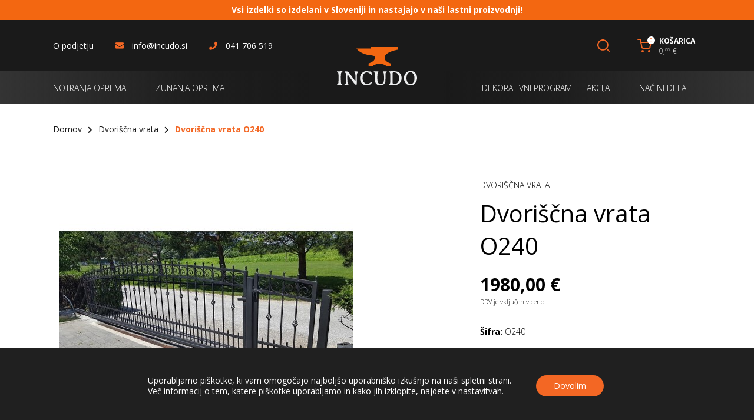

--- FILE ---
content_type: text/html; charset=UTF-8
request_url: https://www.incudo.si/izdelek/o240/
body_size: 57844
content:
<!DOCTYPE html>
<html lang="sl-SI">
<head>
	
		<meta charset="UTF-8"/>
		<link rel="profile" href="https://gmpg.org/xfn/11"/>
					<link rel="pingback" href="https://www.incudo.si/xmlrpc.php">
		
				<meta name="viewport" content="width=device-width,initial-scale=1,user-scalable=yes">
		<meta name='robots' content='index, follow, max-image-preview:large, max-snippet:-1, max-video-preview:-1' />
	<style>img:is([sizes="auto" i], [sizes^="auto," i]) { contain-intrinsic-size: 3000px 1500px }</style>
	<link rel="alternate" hreflang="en" href="https://www.incudo.si/izdelek/o240/?lang=en" />
<link rel="alternate" hreflang="sl" href="https://www.incudo.si/izdelek/o240/" />
<link rel="alternate" hreflang="x-default" href="https://www.incudo.si/izdelek/o240/" />

	<!-- This site is optimized with the Yoast SEO plugin v25.7 - https://yoast.com/wordpress/plugins/seo/ -->
	<title>Dvoriščna vrata O240 - Incudo</title>
	<link rel="canonical" href="https://www.incudo.si/izdelek/o240/" />
	<meta property="og:locale" content="sl_SI" />
	<meta property="og:type" content="article" />
	<meta property="og:title" content="Dvoriščna vrata O240 - Incudo" />
	<meta property="og:description" content="Kovana dvoriščna vrata. Dimenzije: V: 1300 mm D: 4000 mm" />
	<meta property="og:url" content="https://www.incudo.si/izdelek/o240/" />
	<meta property="og:site_name" content="Incudo" />
	<meta property="article:modified_time" content="2021-10-22T16:20:18+00:00" />
	<meta property="og:image" content="https://www.incudo.si/wp-content/uploads/2021/10/O240-500x500-1.jpg" />
	<meta property="og:image:width" content="500" />
	<meta property="og:image:height" content="500" />
	<meta property="og:image:type" content="image/jpeg" />
	<meta name="twitter:card" content="summary_large_image" />
	<script type="application/ld+json" class="yoast-schema-graph">{"@context":"https://schema.org","@graph":[{"@type":"WebPage","@id":"https://www.incudo.si/izdelek/o240/","url":"https://www.incudo.si/izdelek/o240/","name":"Dvoriščna vrata O240 - Incudo","isPartOf":{"@id":"https://www.incudo.si/#website"},"primaryImageOfPage":{"@id":"https://www.incudo.si/izdelek/o240/#primaryimage"},"image":{"@id":"https://www.incudo.si/izdelek/o240/#primaryimage"},"thumbnailUrl":"https://www.incudo.si/wp-content/uploads/2021/10/O240-500x500-1.jpg","datePublished":"2021-10-05T15:51:48+00:00","dateModified":"2021-10-22T16:20:18+00:00","breadcrumb":{"@id":"https://www.incudo.si/izdelek/o240/#breadcrumb"},"inLanguage":"sl-SI","potentialAction":[{"@type":"ReadAction","target":["https://www.incudo.si/izdelek/o240/"]}]},{"@type":"ImageObject","inLanguage":"sl-SI","@id":"https://www.incudo.si/izdelek/o240/#primaryimage","url":"https://www.incudo.si/wp-content/uploads/2021/10/O240-500x500-1.jpg","contentUrl":"https://www.incudo.si/wp-content/uploads/2021/10/O240-500x500-1.jpg","width":500,"height":500},{"@type":"BreadcrumbList","@id":"https://www.incudo.si/izdelek/o240/#breadcrumb","itemListElement":[{"@type":"ListItem","position":1,"name":"Home","item":"https://www.incudo.si/"},{"@type":"ListItem","position":2,"name":"Trgovina","item":"https://www.incudo.si/trgovina/"},{"@type":"ListItem","position":3,"name":"Dvoriščna vrata O240"}]},{"@type":"WebSite","@id":"https://www.incudo.si/#website","url":"https://www.incudo.si/","name":"Incudo","description":"Kovaški izdelki za vaš dom","potentialAction":[{"@type":"SearchAction","target":{"@type":"EntryPoint","urlTemplate":"https://www.incudo.si/?s={search_term_string}"},"query-input":{"@type":"PropertyValueSpecification","valueRequired":true,"valueName":"search_term_string"}}],"inLanguage":"sl-SI"}]}</script>
	<!-- / Yoast SEO plugin. -->


<link rel='dns-prefetch' href='//fonts.googleapis.com' />
<link rel="alternate" type="application/rss+xml" title="Incudo &raquo; Vir" href="https://www.incudo.si/feed/" />
<link rel="alternate" type="application/rss+xml" title="Incudo &raquo; Vir komentarjev" href="https://www.incudo.si/comments/feed/" />
<link rel="alternate" type="application/rss+xml" title="Incudo &raquo; Dvoriščna vrata O240 Vir komentarjev" href="https://www.incudo.si/izdelek/o240/feed/" />
<!-- <link rel='stylesheet' id='wp-block-library-css' href='https://www.incudo.si/wp-includes/css/dist/block-library/style.min.css?ver=6.8.2' type='text/css' media='all' /> -->
<link rel="stylesheet" type="text/css" href="//www.incudo.si/wp-content/cache/wpfc-minified/fq9sna8m/dwe3.css" media="all"/>
<style id='classic-theme-styles-inline-css' type='text/css'>
/*! This file is auto-generated */
.wp-block-button__link{color:#fff;background-color:#32373c;border-radius:9999px;box-shadow:none;text-decoration:none;padding:calc(.667em + 2px) calc(1.333em + 2px);font-size:1.125em}.wp-block-file__button{background:#32373c;color:#fff;text-decoration:none}
</style>
<style id='global-styles-inline-css' type='text/css'>
:root{--wp--preset--aspect-ratio--square: 1;--wp--preset--aspect-ratio--4-3: 4/3;--wp--preset--aspect-ratio--3-4: 3/4;--wp--preset--aspect-ratio--3-2: 3/2;--wp--preset--aspect-ratio--2-3: 2/3;--wp--preset--aspect-ratio--16-9: 16/9;--wp--preset--aspect-ratio--9-16: 9/16;--wp--preset--color--black: #000000;--wp--preset--color--cyan-bluish-gray: #abb8c3;--wp--preset--color--white: #ffffff;--wp--preset--color--pale-pink: #f78da7;--wp--preset--color--vivid-red: #cf2e2e;--wp--preset--color--luminous-vivid-orange: #ff6900;--wp--preset--color--luminous-vivid-amber: #fcb900;--wp--preset--color--light-green-cyan: #7bdcb5;--wp--preset--color--vivid-green-cyan: #00d084;--wp--preset--color--pale-cyan-blue: #8ed1fc;--wp--preset--color--vivid-cyan-blue: #0693e3;--wp--preset--color--vivid-purple: #9b51e0;--wp--preset--gradient--vivid-cyan-blue-to-vivid-purple: linear-gradient(135deg,rgba(6,147,227,1) 0%,rgb(155,81,224) 100%);--wp--preset--gradient--light-green-cyan-to-vivid-green-cyan: linear-gradient(135deg,rgb(122,220,180) 0%,rgb(0,208,130) 100%);--wp--preset--gradient--luminous-vivid-amber-to-luminous-vivid-orange: linear-gradient(135deg,rgba(252,185,0,1) 0%,rgba(255,105,0,1) 100%);--wp--preset--gradient--luminous-vivid-orange-to-vivid-red: linear-gradient(135deg,rgba(255,105,0,1) 0%,rgb(207,46,46) 100%);--wp--preset--gradient--very-light-gray-to-cyan-bluish-gray: linear-gradient(135deg,rgb(238,238,238) 0%,rgb(169,184,195) 100%);--wp--preset--gradient--cool-to-warm-spectrum: linear-gradient(135deg,rgb(74,234,220) 0%,rgb(151,120,209) 20%,rgb(207,42,186) 40%,rgb(238,44,130) 60%,rgb(251,105,98) 80%,rgb(254,248,76) 100%);--wp--preset--gradient--blush-light-purple: linear-gradient(135deg,rgb(255,206,236) 0%,rgb(152,150,240) 100%);--wp--preset--gradient--blush-bordeaux: linear-gradient(135deg,rgb(254,205,165) 0%,rgb(254,45,45) 50%,rgb(107,0,62) 100%);--wp--preset--gradient--luminous-dusk: linear-gradient(135deg,rgb(255,203,112) 0%,rgb(199,81,192) 50%,rgb(65,88,208) 100%);--wp--preset--gradient--pale-ocean: linear-gradient(135deg,rgb(255,245,203) 0%,rgb(182,227,212) 50%,rgb(51,167,181) 100%);--wp--preset--gradient--electric-grass: linear-gradient(135deg,rgb(202,248,128) 0%,rgb(113,206,126) 100%);--wp--preset--gradient--midnight: linear-gradient(135deg,rgb(2,3,129) 0%,rgb(40,116,252) 100%);--wp--preset--font-size--small: 13px;--wp--preset--font-size--medium: 20px;--wp--preset--font-size--large: 36px;--wp--preset--font-size--x-large: 42px;--wp--preset--spacing--20: 0.44rem;--wp--preset--spacing--30: 0.67rem;--wp--preset--spacing--40: 1rem;--wp--preset--spacing--50: 1.5rem;--wp--preset--spacing--60: 2.25rem;--wp--preset--spacing--70: 3.38rem;--wp--preset--spacing--80: 5.06rem;--wp--preset--shadow--natural: 6px 6px 9px rgba(0, 0, 0, 0.2);--wp--preset--shadow--deep: 12px 12px 50px rgba(0, 0, 0, 0.4);--wp--preset--shadow--sharp: 6px 6px 0px rgba(0, 0, 0, 0.2);--wp--preset--shadow--outlined: 6px 6px 0px -3px rgba(255, 255, 255, 1), 6px 6px rgba(0, 0, 0, 1);--wp--preset--shadow--crisp: 6px 6px 0px rgba(0, 0, 0, 1);}:where(.is-layout-flex){gap: 0.5em;}:where(.is-layout-grid){gap: 0.5em;}body .is-layout-flex{display: flex;}.is-layout-flex{flex-wrap: wrap;align-items: center;}.is-layout-flex > :is(*, div){margin: 0;}body .is-layout-grid{display: grid;}.is-layout-grid > :is(*, div){margin: 0;}:where(.wp-block-columns.is-layout-flex){gap: 2em;}:where(.wp-block-columns.is-layout-grid){gap: 2em;}:where(.wp-block-post-template.is-layout-flex){gap: 1.25em;}:where(.wp-block-post-template.is-layout-grid){gap: 1.25em;}.has-black-color{color: var(--wp--preset--color--black) !important;}.has-cyan-bluish-gray-color{color: var(--wp--preset--color--cyan-bluish-gray) !important;}.has-white-color{color: var(--wp--preset--color--white) !important;}.has-pale-pink-color{color: var(--wp--preset--color--pale-pink) !important;}.has-vivid-red-color{color: var(--wp--preset--color--vivid-red) !important;}.has-luminous-vivid-orange-color{color: var(--wp--preset--color--luminous-vivid-orange) !important;}.has-luminous-vivid-amber-color{color: var(--wp--preset--color--luminous-vivid-amber) !important;}.has-light-green-cyan-color{color: var(--wp--preset--color--light-green-cyan) !important;}.has-vivid-green-cyan-color{color: var(--wp--preset--color--vivid-green-cyan) !important;}.has-pale-cyan-blue-color{color: var(--wp--preset--color--pale-cyan-blue) !important;}.has-vivid-cyan-blue-color{color: var(--wp--preset--color--vivid-cyan-blue) !important;}.has-vivid-purple-color{color: var(--wp--preset--color--vivid-purple) !important;}.has-black-background-color{background-color: var(--wp--preset--color--black) !important;}.has-cyan-bluish-gray-background-color{background-color: var(--wp--preset--color--cyan-bluish-gray) !important;}.has-white-background-color{background-color: var(--wp--preset--color--white) !important;}.has-pale-pink-background-color{background-color: var(--wp--preset--color--pale-pink) !important;}.has-vivid-red-background-color{background-color: var(--wp--preset--color--vivid-red) !important;}.has-luminous-vivid-orange-background-color{background-color: var(--wp--preset--color--luminous-vivid-orange) !important;}.has-luminous-vivid-amber-background-color{background-color: var(--wp--preset--color--luminous-vivid-amber) !important;}.has-light-green-cyan-background-color{background-color: var(--wp--preset--color--light-green-cyan) !important;}.has-vivid-green-cyan-background-color{background-color: var(--wp--preset--color--vivid-green-cyan) !important;}.has-pale-cyan-blue-background-color{background-color: var(--wp--preset--color--pale-cyan-blue) !important;}.has-vivid-cyan-blue-background-color{background-color: var(--wp--preset--color--vivid-cyan-blue) !important;}.has-vivid-purple-background-color{background-color: var(--wp--preset--color--vivid-purple) !important;}.has-black-border-color{border-color: var(--wp--preset--color--black) !important;}.has-cyan-bluish-gray-border-color{border-color: var(--wp--preset--color--cyan-bluish-gray) !important;}.has-white-border-color{border-color: var(--wp--preset--color--white) !important;}.has-pale-pink-border-color{border-color: var(--wp--preset--color--pale-pink) !important;}.has-vivid-red-border-color{border-color: var(--wp--preset--color--vivid-red) !important;}.has-luminous-vivid-orange-border-color{border-color: var(--wp--preset--color--luminous-vivid-orange) !important;}.has-luminous-vivid-amber-border-color{border-color: var(--wp--preset--color--luminous-vivid-amber) !important;}.has-light-green-cyan-border-color{border-color: var(--wp--preset--color--light-green-cyan) !important;}.has-vivid-green-cyan-border-color{border-color: var(--wp--preset--color--vivid-green-cyan) !important;}.has-pale-cyan-blue-border-color{border-color: var(--wp--preset--color--pale-cyan-blue) !important;}.has-vivid-cyan-blue-border-color{border-color: var(--wp--preset--color--vivid-cyan-blue) !important;}.has-vivid-purple-border-color{border-color: var(--wp--preset--color--vivid-purple) !important;}.has-vivid-cyan-blue-to-vivid-purple-gradient-background{background: var(--wp--preset--gradient--vivid-cyan-blue-to-vivid-purple) !important;}.has-light-green-cyan-to-vivid-green-cyan-gradient-background{background: var(--wp--preset--gradient--light-green-cyan-to-vivid-green-cyan) !important;}.has-luminous-vivid-amber-to-luminous-vivid-orange-gradient-background{background: var(--wp--preset--gradient--luminous-vivid-amber-to-luminous-vivid-orange) !important;}.has-luminous-vivid-orange-to-vivid-red-gradient-background{background: var(--wp--preset--gradient--luminous-vivid-orange-to-vivid-red) !important;}.has-very-light-gray-to-cyan-bluish-gray-gradient-background{background: var(--wp--preset--gradient--very-light-gray-to-cyan-bluish-gray) !important;}.has-cool-to-warm-spectrum-gradient-background{background: var(--wp--preset--gradient--cool-to-warm-spectrum) !important;}.has-blush-light-purple-gradient-background{background: var(--wp--preset--gradient--blush-light-purple) !important;}.has-blush-bordeaux-gradient-background{background: var(--wp--preset--gradient--blush-bordeaux) !important;}.has-luminous-dusk-gradient-background{background: var(--wp--preset--gradient--luminous-dusk) !important;}.has-pale-ocean-gradient-background{background: var(--wp--preset--gradient--pale-ocean) !important;}.has-electric-grass-gradient-background{background: var(--wp--preset--gradient--electric-grass) !important;}.has-midnight-gradient-background{background: var(--wp--preset--gradient--midnight) !important;}.has-small-font-size{font-size: var(--wp--preset--font-size--small) !important;}.has-medium-font-size{font-size: var(--wp--preset--font-size--medium) !important;}.has-large-font-size{font-size: var(--wp--preset--font-size--large) !important;}.has-x-large-font-size{font-size: var(--wp--preset--font-size--x-large) !important;}
:where(.wp-block-post-template.is-layout-flex){gap: 1.25em;}:where(.wp-block-post-template.is-layout-grid){gap: 1.25em;}
:where(.wp-block-columns.is-layout-flex){gap: 2em;}:where(.wp-block-columns.is-layout-grid){gap: 2em;}
:root :where(.wp-block-pullquote){font-size: 1.5em;line-height: 1.6;}
</style>
<!-- <link rel='stylesheet' id='contact-form-7-css' href='https://www.incudo.si/wp-content/plugins/contact-form-7/includes/css/styles.css?ver=6.1.1' type='text/css' media='all' /> -->
<link rel="stylesheet" type="text/css" href="//www.incudo.si/wp-content/cache/wpfc-minified/87sdjaww/dw0o.css" media="all"/>
<style id='woocommerce-inline-inline-css' type='text/css'>
.woocommerce form .form-row .required { visibility: visible; }
</style>
<!-- <link rel='stylesheet' id='brands-styles-css' href='https://www.incudo.si/wp-content/plugins/woocommerce/assets/css/brands.css?ver=10.1.3' type='text/css' media='all' /> -->
<!-- <link rel='stylesheet' id='incudo-style-default-style-css' href='https://www.incudo.si/wp-content/themes/incudo-site/style.css?ver=6.8.2' type='text/css' media='all' /> -->
<!-- <link rel='stylesheet' id='incudo-style-modules-css' href='https://www.incudo.si/wp-content/themes/incudo-site/assets/css/modules.min.css?ver=6.8.2' type='text/css' media='all' /> -->
<!-- <link rel='stylesheet' id='incudo-style-font_awesome-css' href='https://www.incudo.si/wp-content/themes/incudo-site/framework/lib/icons-pack/font-awesome/css/fontawesome-all.min.css?ver=6.8.2' type='text/css' media='all' /> -->
<!-- <link rel='stylesheet' id='mediaelement-css' href='https://www.incudo.si/wp-includes/js/mediaelement/mediaelementplayer-legacy.min.css?ver=4.2.17' type='text/css' media='all' /> -->
<!-- <link rel='stylesheet' id='wp-mediaelement-css' href='https://www.incudo.si/wp-includes/js/mediaelement/wp-mediaelement.min.css?ver=6.8.2' type='text/css' media='all' /> -->
<!-- <link rel='stylesheet' id='incudo-style-woo-css' href='https://www.incudo.si/wp-content/themes/incudo-site/assets/css/woocommerce.min.css?ver=6.8.2' type='text/css' media='all' /> -->
<link rel="stylesheet" type="text/css" href="//www.incudo.si/wp-content/cache/wpfc-minified/lbite4k9/dw0o.css" media="all"/>
<style id='incudo-style-woo-inline-css' type='text/css'>
.postid-6 .dom-mobile-header *:not(.dom-grid) > .dom-vertical-align-containers { padding-left: 16px;padding-right: 16px;}.postid-6 .dom-content .dom-content-inner > .dom-container > .dom-container-inner, .postid-6 .dom-content .dom-content-inner > .dom-full-width > .dom-full-width-inner { padding: 40px 0 40px;}@media only screen and (max-width: 1024px) {.postid-6 .dom-content .dom-content-inner > .dom-container > .dom-container-inner, .postid-6 .dom-content .dom-content-inner > .dom-full-width > .dom-full-width-inner { padding: 32px 16px 40px;}}.postid-6 .dom-content .dom-content-inner > .dom-container > .dom-container-inner, .postid-6 .dom-content .dom-content-inner > .dom-full-width > .dom-full-width-inner { padding: 40px 0 40px;}@media only screen and (max-width: 1024px) {.postid-6 .dom-content .dom-content-inner > .dom-container > .dom-container-inner, .postid-6 .dom-content .dom-content-inner > .dom-full-width > .dom-full-width-inner { padding: 32px 16px 40px;}}@media only screen and (max-width: 1024px) {.postid-6 .dom-title-holder, .postid-6 .dom-title-holder .dom-title-wrapper { min-height: 200px !important;}}
</style>
<!-- <link rel='stylesheet' id='incudo-style-woo-responsive-css' href='https://www.incudo.si/wp-content/themes/incudo-site/assets/css/woocommerce-responsive.min.css?ver=6.8.2' type='text/css' media='all' /> -->
<!-- <link rel='stylesheet' id='incudo-style-style-dynamic-css' href='https://www.incudo.si/wp-content/themes/incudo-site/assets/css/style_dynamic.css?ver=1637676170' type='text/css' media='all' /> -->
<!-- <link rel='stylesheet' id='incudo-style-modules-responsive-css' href='https://www.incudo.si/wp-content/themes/incudo-site/assets/css/modules-responsive.min.css?ver=6.8.2' type='text/css' media='all' /> -->
<!-- <link rel='stylesheet' id='incudo-style-style-dynamic-responsive-css' href='https://www.incudo.si/wp-content/themes/incudo-site/assets/css/style_dynamic_responsive.css?ver=1637676170' type='text/css' media='all' /> -->
<link rel="stylesheet" type="text/css" href="//www.incudo.si/wp-content/cache/wpfc-minified/mkrpnaeu/dw0o.css" media="all"/>
<link rel='stylesheet' id='incudo-style-google-fonts-css' href='https://fonts.googleapis.com/css?family=Open+Sans%3A300%2C400%2C700&#038;subset=latin-ext&#038;ver=1.0.0' type='text/css' media='all' />
<!-- <link rel='stylesheet' id='moove_gdpr_frontend-css' href='https://www.incudo.si/wp-content/plugins/gdpr-cookie-compliance/dist/styles/gdpr-main-nf.css?ver=5.0.4' type='text/css' media='all' /> -->
<link rel="stylesheet" type="text/css" href="//www.incudo.si/wp-content/cache/wpfc-minified/8j1t5dzt/dw0o.css" media="all"/>
<style id='moove_gdpr_frontend-inline-css' type='text/css'>
				#moove_gdpr_cookie_modal .moove-gdpr-modal-content .moove-gdpr-tab-main h3.tab-title, 
				#moove_gdpr_cookie_modal .moove-gdpr-modal-content .moove-gdpr-tab-main span.tab-title,
				#moove_gdpr_cookie_modal .moove-gdpr-modal-content .moove-gdpr-modal-left-content #moove-gdpr-menu li a, 
				#moove_gdpr_cookie_modal .moove-gdpr-modal-content .moove-gdpr-modal-left-content #moove-gdpr-menu li button,
				#moove_gdpr_cookie_modal .moove-gdpr-modal-content .moove-gdpr-modal-left-content .moove-gdpr-branding-cnt a,
				#moove_gdpr_cookie_modal .moove-gdpr-modal-content .moove-gdpr-modal-footer-content .moove-gdpr-button-holder a.mgbutton, 
				#moove_gdpr_cookie_modal .moove-gdpr-modal-content .moove-gdpr-modal-footer-content .moove-gdpr-button-holder button.mgbutton,
				#moove_gdpr_cookie_modal .cookie-switch .cookie-slider:after, 
				#moove_gdpr_cookie_modal .cookie-switch .slider:after, 
				#moove_gdpr_cookie_modal .switch .cookie-slider:after, 
				#moove_gdpr_cookie_modal .switch .slider:after,
				#moove_gdpr_cookie_info_bar .moove-gdpr-info-bar-container .moove-gdpr-info-bar-content p, 
				#moove_gdpr_cookie_info_bar .moove-gdpr-info-bar-container .moove-gdpr-info-bar-content p a,
				#moove_gdpr_cookie_info_bar .moove-gdpr-info-bar-container .moove-gdpr-info-bar-content a.mgbutton, 
				#moove_gdpr_cookie_info_bar .moove-gdpr-info-bar-container .moove-gdpr-info-bar-content button.mgbutton,
				#moove_gdpr_cookie_modal .moove-gdpr-modal-content .moove-gdpr-tab-main .moove-gdpr-tab-main-content h1, 
				#moove_gdpr_cookie_modal .moove-gdpr-modal-content .moove-gdpr-tab-main .moove-gdpr-tab-main-content h2, 
				#moove_gdpr_cookie_modal .moove-gdpr-modal-content .moove-gdpr-tab-main .moove-gdpr-tab-main-content h3, 
				#moove_gdpr_cookie_modal .moove-gdpr-modal-content .moove-gdpr-tab-main .moove-gdpr-tab-main-content h4, 
				#moove_gdpr_cookie_modal .moove-gdpr-modal-content .moove-gdpr-tab-main .moove-gdpr-tab-main-content h5, 
				#moove_gdpr_cookie_modal .moove-gdpr-modal-content .moove-gdpr-tab-main .moove-gdpr-tab-main-content h6,
				#moove_gdpr_cookie_modal .moove-gdpr-modal-content.moove_gdpr_modal_theme_v2 .moove-gdpr-modal-title .tab-title,
				#moove_gdpr_cookie_modal .moove-gdpr-modal-content.moove_gdpr_modal_theme_v2 .moove-gdpr-tab-main h3.tab-title, 
				#moove_gdpr_cookie_modal .moove-gdpr-modal-content.moove_gdpr_modal_theme_v2 .moove-gdpr-tab-main span.tab-title,
				#moove_gdpr_cookie_modal .moove-gdpr-modal-content.moove_gdpr_modal_theme_v2 .moove-gdpr-branding-cnt a {
					font-weight: inherit				}
			#moove_gdpr_cookie_modal,#moove_gdpr_cookie_info_bar,.gdpr_cookie_settings_shortcode_content{font-family:inherit}#moove_gdpr_save_popup_settings_button{background-color:#373737;color:#fff}#moove_gdpr_save_popup_settings_button:hover{background-color:#000}#moove_gdpr_cookie_info_bar .moove-gdpr-info-bar-container .moove-gdpr-info-bar-content a.mgbutton,#moove_gdpr_cookie_info_bar .moove-gdpr-info-bar-container .moove-gdpr-info-bar-content button.mgbutton{background-color:#f36724}#moove_gdpr_cookie_modal .moove-gdpr-modal-content .moove-gdpr-modal-footer-content .moove-gdpr-button-holder a.mgbutton,#moove_gdpr_cookie_modal .moove-gdpr-modal-content .moove-gdpr-modal-footer-content .moove-gdpr-button-holder button.mgbutton,.gdpr_cookie_settings_shortcode_content .gdpr-shr-button.button-green{background-color:#f36724;border-color:#f36724}#moove_gdpr_cookie_modal .moove-gdpr-modal-content .moove-gdpr-modal-footer-content .moove-gdpr-button-holder a.mgbutton:hover,#moove_gdpr_cookie_modal .moove-gdpr-modal-content .moove-gdpr-modal-footer-content .moove-gdpr-button-holder button.mgbutton:hover,.gdpr_cookie_settings_shortcode_content .gdpr-shr-button.button-green:hover{background-color:#fff;color:#f36724}#moove_gdpr_cookie_modal .moove-gdpr-modal-content .moove-gdpr-modal-close i,#moove_gdpr_cookie_modal .moove-gdpr-modal-content .moove-gdpr-modal-close span.gdpr-icon{background-color:#f36724;border:1px solid #f36724}#moove_gdpr_cookie_info_bar span.change-settings-button.focus-g,#moove_gdpr_cookie_info_bar span.change-settings-button:focus,#moove_gdpr_cookie_info_bar button.change-settings-button.focus-g,#moove_gdpr_cookie_info_bar button.change-settings-button:focus{-webkit-box-shadow:0 0 1px 3px #f36724;-moz-box-shadow:0 0 1px 3px #f36724;box-shadow:0 0 1px 3px #f36724}#moove_gdpr_cookie_modal .moove-gdpr-modal-content .moove-gdpr-modal-close i:hover,#moove_gdpr_cookie_modal .moove-gdpr-modal-content .moove-gdpr-modal-close span.gdpr-icon:hover,#moove_gdpr_cookie_info_bar span[data-href]>u.change-settings-button{color:#f36724}#moove_gdpr_cookie_modal .moove-gdpr-modal-content .moove-gdpr-modal-left-content #moove-gdpr-menu li.menu-item-selected a span.gdpr-icon,#moove_gdpr_cookie_modal .moove-gdpr-modal-content .moove-gdpr-modal-left-content #moove-gdpr-menu li.menu-item-selected button span.gdpr-icon{color:inherit}#moove_gdpr_cookie_modal .moove-gdpr-modal-content .moove-gdpr-modal-left-content #moove-gdpr-menu li a span.gdpr-icon,#moove_gdpr_cookie_modal .moove-gdpr-modal-content .moove-gdpr-modal-left-content #moove-gdpr-menu li button span.gdpr-icon{color:inherit}#moove_gdpr_cookie_modal .gdpr-acc-link{line-height:0;font-size:0;color:transparent;position:absolute}#moove_gdpr_cookie_modal .moove-gdpr-modal-content .moove-gdpr-modal-close:hover i,#moove_gdpr_cookie_modal .moove-gdpr-modal-content .moove-gdpr-modal-left-content #moove-gdpr-menu li a,#moove_gdpr_cookie_modal .moove-gdpr-modal-content .moove-gdpr-modal-left-content #moove-gdpr-menu li button,#moove_gdpr_cookie_modal .moove-gdpr-modal-content .moove-gdpr-modal-left-content #moove-gdpr-menu li button i,#moove_gdpr_cookie_modal .moove-gdpr-modal-content .moove-gdpr-modal-left-content #moove-gdpr-menu li a i,#moove_gdpr_cookie_modal .moove-gdpr-modal-content .moove-gdpr-tab-main .moove-gdpr-tab-main-content a:hover,#moove_gdpr_cookie_info_bar.moove-gdpr-dark-scheme .moove-gdpr-info-bar-container .moove-gdpr-info-bar-content a.mgbutton:hover,#moove_gdpr_cookie_info_bar.moove-gdpr-dark-scheme .moove-gdpr-info-bar-container .moove-gdpr-info-bar-content button.mgbutton:hover,#moove_gdpr_cookie_info_bar.moove-gdpr-dark-scheme .moove-gdpr-info-bar-container .moove-gdpr-info-bar-content a:hover,#moove_gdpr_cookie_info_bar.moove-gdpr-dark-scheme .moove-gdpr-info-bar-container .moove-gdpr-info-bar-content button:hover,#moove_gdpr_cookie_info_bar.moove-gdpr-dark-scheme .moove-gdpr-info-bar-container .moove-gdpr-info-bar-content span.change-settings-button:hover,#moove_gdpr_cookie_info_bar.moove-gdpr-dark-scheme .moove-gdpr-info-bar-container .moove-gdpr-info-bar-content button.change-settings-button:hover,#moove_gdpr_cookie_info_bar.moove-gdpr-dark-scheme .moove-gdpr-info-bar-container .moove-gdpr-info-bar-content u.change-settings-button:hover,#moove_gdpr_cookie_info_bar span[data-href]>u.change-settings-button,#moove_gdpr_cookie_info_bar.moove-gdpr-dark-scheme .moove-gdpr-info-bar-container .moove-gdpr-info-bar-content a.mgbutton.focus-g,#moove_gdpr_cookie_info_bar.moove-gdpr-dark-scheme .moove-gdpr-info-bar-container .moove-gdpr-info-bar-content button.mgbutton.focus-g,#moove_gdpr_cookie_info_bar.moove-gdpr-dark-scheme .moove-gdpr-info-bar-container .moove-gdpr-info-bar-content a.focus-g,#moove_gdpr_cookie_info_bar.moove-gdpr-dark-scheme .moove-gdpr-info-bar-container .moove-gdpr-info-bar-content button.focus-g,#moove_gdpr_cookie_info_bar.moove-gdpr-dark-scheme .moove-gdpr-info-bar-container .moove-gdpr-info-bar-content a.mgbutton:focus,#moove_gdpr_cookie_info_bar.moove-gdpr-dark-scheme .moove-gdpr-info-bar-container .moove-gdpr-info-bar-content button.mgbutton:focus,#moove_gdpr_cookie_info_bar.moove-gdpr-dark-scheme .moove-gdpr-info-bar-container .moove-gdpr-info-bar-content a:focus,#moove_gdpr_cookie_info_bar.moove-gdpr-dark-scheme .moove-gdpr-info-bar-container .moove-gdpr-info-bar-content button:focus,#moove_gdpr_cookie_info_bar.moove-gdpr-dark-scheme .moove-gdpr-info-bar-container .moove-gdpr-info-bar-content span.change-settings-button.focus-g,span.change-settings-button:focus,button.change-settings-button.focus-g,button.change-settings-button:focus,#moove_gdpr_cookie_info_bar.moove-gdpr-dark-scheme .moove-gdpr-info-bar-container .moove-gdpr-info-bar-content u.change-settings-button.focus-g,#moove_gdpr_cookie_info_bar.moove-gdpr-dark-scheme .moove-gdpr-info-bar-container .moove-gdpr-info-bar-content u.change-settings-button:focus{color:#f36724}#moove_gdpr_cookie_modal .moove-gdpr-branding.focus-g span,#moove_gdpr_cookie_modal .moove-gdpr-modal-content .moove-gdpr-tab-main a.focus-g{color:#f36724}#moove_gdpr_cookie_modal.gdpr_lightbox-hide{display:none}
</style>
<script src='//www.incudo.si/wp-content/cache/wpfc-minified/8x8s8rr4/dw0o.js' type="text/javascript"></script>
<!-- <script type="text/javascript" src="https://www.incudo.si/wp-includes/js/jquery/jquery.min.js?ver=3.7.1" id="jquery-core-js"></script> -->
<!-- <script type="text/javascript" src="https://www.incudo.si/wp-includes/js/jquery/jquery-migrate.min.js?ver=3.4.1" id="jquery-migrate-js"></script> -->
<!-- <script type="text/javascript" src="https://www.incudo.si/wp-content/plugins/woocommerce/assets/js/jquery-blockui/jquery.blockUI.min.js?ver=2.7.0-wc.10.1.3" id="jquery-blockui-js" defer="defer" data-wp-strategy="defer"></script> -->
<script type="text/javascript" id="wc-add-to-cart-js-extra">
/* <![CDATA[ */
var wc_add_to_cart_params = {"ajax_url":"\/wp-admin\/admin-ajax.php","wc_ajax_url":"\/?wc-ajax=%%endpoint%%","i18n_view_cart":"Prika\u017ei ko\u0161arico","cart_url":"https:\/\/www.incudo.si\/kosarica\/","is_cart":"","cart_redirect_after_add":"no"};
/* ]]> */
</script>
<script src='//www.incudo.si/wp-content/cache/wpfc-minified/8keacnax/dwel.js' type="text/javascript"></script>
<!-- <script type="text/javascript" src="https://www.incudo.si/wp-content/plugins/woocommerce/assets/js/frontend/add-to-cart.min.js?ver=10.1.3" id="wc-add-to-cart-js" defer="defer" data-wp-strategy="defer"></script> -->
<script type="text/javascript" id="wc-single-product-js-extra">
/* <![CDATA[ */
var wc_single_product_params = {"i18n_required_rating_text":"Ocenite izdelek","i18n_rating_options":["1 od 5 zvezdic","2 od 5 zvezdic","3 od 5 zvezdic","4 od 5 zvezdic","5 od 5 zvezdic"],"i18n_product_gallery_trigger_text":"Ogled galerije slik v celozaslonskem na\u010dinu","review_rating_required":"yes","flexslider":{"rtl":false,"animation":"slide","smoothHeight":true,"directionNav":false,"controlNav":"thumbnails","slideshow":false,"animationSpeed":500,"animationLoop":false,"allowOneSlide":false},"zoom_enabled":"","zoom_options":[],"photoswipe_enabled":"","photoswipe_options":{"shareEl":false,"closeOnScroll":false,"history":false,"hideAnimationDuration":0,"showAnimationDuration":0},"flexslider_enabled":""};
/* ]]> */
</script>
<script src='//www.incudo.si/wp-content/cache/wpfc-minified/5i3ur4h/dwel.js' type="text/javascript"></script>
<!-- <script type="text/javascript" src="https://www.incudo.si/wp-content/plugins/woocommerce/assets/js/frontend/single-product.min.js?ver=10.1.3" id="wc-single-product-js" defer="defer" data-wp-strategy="defer"></script> -->
<!-- <script type="text/javascript" src="https://www.incudo.si/wp-content/plugins/woocommerce/assets/js/js-cookie/js.cookie.min.js?ver=2.1.4-wc.10.1.3" id="js-cookie-js" defer="defer" data-wp-strategy="defer"></script> -->
<script type="text/javascript" id="woocommerce-js-extra">
/* <![CDATA[ */
var woocommerce_params = {"ajax_url":"\/wp-admin\/admin-ajax.php","wc_ajax_url":"\/?wc-ajax=%%endpoint%%","i18n_password_show":"Prika\u017ei geslo","i18n_password_hide":"Skrij geslo"};
/* ]]> */
</script>
<script src='//www.incudo.si/wp-content/cache/wpfc-minified/mclf1ymb/dw0o.js' type="text/javascript"></script>
<!-- <script type="text/javascript" src="https://www.incudo.si/wp-content/plugins/woocommerce/assets/js/frontend/woocommerce.min.js?ver=10.1.3" id="woocommerce-js" defer="defer" data-wp-strategy="defer"></script> -->
<!-- <script type="text/javascript" src="https://www.incudo.si/wp-content/plugins/woocommerce/assets/js/select2/select2.full.min.js?ver=4.0.3-wc.10.1.3" id="select2-js" defer="defer" data-wp-strategy="defer"></script> -->
<link rel="https://api.w.org/" href="https://www.incudo.si/wp-json/" /><link rel="alternate" title="JSON" type="application/json" href="https://www.incudo.si/wp-json/wp/v2/product/1238" /><link rel="EditURI" type="application/rsd+xml" title="RSD" href="https://www.incudo.si/xmlrpc.php?rsd" />
<meta name="generator" content="WordPress 6.8.2" />
<meta name="generator" content="WooCommerce 10.1.3" />
<link rel='shortlink' href='https://www.incudo.si/?p=1238' />
<link rel="alternate" title="oEmbed (JSON)" type="application/json+oembed" href="https://www.incudo.si/wp-json/oembed/1.0/embed?url=https%3A%2F%2Fwww.incudo.si%2Fizdelek%2Fo240%2F" />
<link rel="alternate" title="oEmbed (XML)" type="text/xml+oembed" href="https://www.incudo.si/wp-json/oembed/1.0/embed?url=https%3A%2F%2Fwww.incudo.si%2Fizdelek%2Fo240%2F&#038;format=xml" />
<meta name="generator" content="WPML ver:4.7.6 stt:1,46;" />
	<noscript><style>.woocommerce-product-gallery{ opacity: 1 !important; }</style></noscript>
	<meta name="generator" content="Elementor 3.31.2; features: additional_custom_breakpoints, e_element_cache; settings: css_print_method-external, google_font-enabled, font_display-auto">
			<style>
				.e-con.e-parent:nth-of-type(n+4):not(.e-lazyloaded):not(.e-no-lazyload),
				.e-con.e-parent:nth-of-type(n+4):not(.e-lazyloaded):not(.e-no-lazyload) * {
					background-image: none !important;
				}
				@media screen and (max-height: 1024px) {
					.e-con.e-parent:nth-of-type(n+3):not(.e-lazyloaded):not(.e-no-lazyload),
					.e-con.e-parent:nth-of-type(n+3):not(.e-lazyloaded):not(.e-no-lazyload) * {
						background-image: none !important;
					}
				}
				@media screen and (max-height: 640px) {
					.e-con.e-parent:nth-of-type(n+2):not(.e-lazyloaded):not(.e-no-lazyload),
					.e-con.e-parent:nth-of-type(n+2):not(.e-lazyloaded):not(.e-no-lazyload) * {
						background-image: none !important;
					}
				}
			</style>
			<link rel="icon" href="https://www.incudo.si/wp-content/uploads/2022/01/cropped-favincudo-32x32.png" sizes="32x32" />
<link rel="icon" href="https://www.incudo.si/wp-content/uploads/2022/01/cropped-favincudo-192x192.png" sizes="192x192" />
<link rel="apple-touch-icon" href="https://www.incudo.si/wp-content/uploads/2022/01/cropped-favincudo-180x180.png" />
<meta name="msapplication-TileImage" content="https://www.incudo.si/wp-content/uploads/2022/01/cropped-favincudo-270x270.png" />
</head>
<body class="wp-singular product-template-default single single-product postid-1238 wp-theme-incudo-site theme-incudo-site woocommerce woocommerce-page woocommerce-no-js incudo-ver-1.0 dom-grid-1200 dom-empty-google-api dom-wide-dropdown-menu-content-in-grid dom-sticky-header-on-scroll-up dom-dropdown-animate-height dom-header-divided dom-menu-area-shadow-disable dom-menu-area-in-grid-shadow-disable dom-menu-area-border-disable dom-menu-area-in-grid-border-disable dom-logo-area-border-disable dom-logo-area-in-grid-border-disable dom-woocommerce-page dom-woo-single-page dom-woocommerce-columns-6 dom-woo-small-space dom-woo-pl-info-below-image dom-woo-single-thumb-below-image dom-woo-single-has-pretty-photo dom-default-mobile-header dom-sticky-up-mobile-header dom-header-top-enabled dom-fullscreen-search dom-search-fade elementor-default elementor-kit-73" itemscope itemtype="https://schema.org/WebPage">
    	                    <div id="notification-bar">
                <span>Vsi izdelki so izdelani v Sloveniji in nastajajo v naši lastni proizvodnji!</span>
            </div>
        <div class="dom-wrapper">
        <div class="dom-wrapper-inner">
            	
		
	<div class="dom-top-bar">
				
					<div class="dom-grid">
						
			<div class="dom-vertical-align-containers">
				<div class="dom-position-left"><!--
				 --><div class="dom-position-left-inner">
													<div id="text-5" class="widget widget_text dom-top-bar-widget">			<div class="textwidget"><p><a href="https://www.incudo.si/o-podjetju/" data-mce-href="https://www.incudo.si/o-podjetju/">O podjetju</a><br data-mce-bogus="1"></p>
</div>
		</div>			
			<a class="dom-icon-widget-holder"  href="mailto:info@incudo.si" target="_self" >
				<span class="dom-icon-element fa fa-envelope"></span>				<span class="dom-icon-text ">info@incudo.si</span>			</a>
						
			<a class="dom-icon-widget-holder"  href="tel:+38641706519" target="_self" >
				<span class="dom-icon-element fa fa-phone"></span>				<span class="dom-icon-text ">041 706 519</span>			</a>
														</div>
				</div>
                <div class="dom-position-center"><!--
             --><div class="dom-position-center-inner">
						
	
	<div class="dom-logo-wrapper">
		<a itemprop="url" href="https://www.incudo.si/" >
			<svg xmlns="https://www.w3.org/2000/svg" width="135.453" height="65.299">
  <g data-name="Group 310" transform="translate(-1290.2 -400.621)">
    <g data-name="Fire &amp; Iron" transform="translate(1323.101 400.621)">
      <path data-name="Path 103" d="M1367.314,433.219h6.517s3.194-3.941,11.887-3.941,11.542,3.941,11.542,3.941h7.2v-4.755s-10.187-2.716-10.187-9.372c0-10.567,22-13.923,22-13.923v-4.549h-44.888v2.445h-24.763s3.781,6.112,14.441,9.574,16.842.612,16.842,6.654-10.594,9.171-10.594,9.171Z" transform="translate(-1346.624 -400.621)" fill="#f36711"/>
    </g>
    <g transform="translate(1290.2 441.423)">
      <g data-name="Group 309">
        <path data-name="Path 113" d="M1290.2,472.1q0-.547.649-.632.12-.018,4.425-.017l2.631-.034q1.588,0,1.589.461t-1.042,1.17A3.179,3.179,0,0,0,1297.11,475a59.086,59.086,0,0,0-.3,8.252,62.072,62.072,0,0,0,.282,8.225,2.574,2.574,0,0,0,.966,1.666q1.434.922,1.435,1.178,0,.513-.6.632-.171.034-4.049.034h-1.128l-1.879.034q-1.64,0-1.64-.5v-.222q0-.256,1.042-.922a3.016,3.016,0,0,0,1.341-1.913,59.54,59.54,0,0,0,.3-8.285v-1.948l-.017-.786v-.786l-.051-2.34a8.619,8.619,0,0,0-.461-3.16,2.779,2.779,0,0,0-1.2-1.162Q1290.2,472.422,1290.2,472.1Z" transform="translate(-1290.2 -470.936)" fill="#edeeef"/>
        <path data-name="Path 114" d="M1331.965,494.867q-1.3,0-3.417-2.391-.683-.769-5.91-8.089t-5.552-7.32q-.324,0-.325,6.765t.906,8.678a6.8,6.8,0,0,0,.564.837,2.33,2.33,0,0,1,.478.82q0,.889-3.946.889h-.8q-2.05,0-2.05-.786l.29-.41,1.111-.649a2.7,2.7,0,0,0,.991-1.649,68.695,68.695,0,0,0,.239-8.089,51.262,51.262,0,0,0-.316-8.054,3.9,3.9,0,0,0-1.239-1.845q-.923-.794-.922-1.187,0-.616,2.144-.615a9.319,9.319,0,0,1,3.049.35,5.409,5.409,0,0,1,1.8,1.23q.9.88,5.893,7.935t5.321,7.056q.325,0,.325-5.27a51.194,51.194,0,0,0-.316-7.115,6.852,6.852,0,0,0-.743-2.46l-.718-.718a.864.864,0,0,1-.29-.615q0-.428,1.469-.427h.769q3.28,0,3.963.513l.2.308a3.19,3.19,0,0,1-.837,1.495,5.063,5.063,0,0,0-1.06,2.238,63.639,63.639,0,0,0-.222,7.286l-.034,2.494-.017.82v1.64l-.017,1.64a35.325,35.325,0,0,1-.1,3.895Q1332.46,494.867,1331.965,494.867Z" transform="translate(-1299.25 -471.07)" fill="#edeeef"/>
        <path data-name="Path 115" d="M1368.748,495.209a12.639,12.639,0,0,1-4.885-.82,10.542,10.542,0,0,1-5.843-6.013,12.321,12.321,0,0,1-.906-4.664v-.632a13.184,13.184,0,0,1,.845-4.664,11.278,11.278,0,0,1,2.315-3.818,11.655,11.655,0,0,1,3.443-2.52,9.449,9.449,0,0,1,4.177-.957h.581a21.415,21.415,0,0,1,2.955.333,21.751,21.751,0,0,0,3.263.334,1.646,1.646,0,0,1,1.649,1.119,9.771,9.771,0,0,1,.452,3.442q0,1.179-.666,1.178-.274,0-1.3-1.2a8.033,8.033,0,0,0-6.3-3.075,6.01,6.01,0,0,0-2.99.786q-4.1,2.323-4.117,9.088v.12a12.856,12.856,0,0,0,.564,3.878,7.761,7.761,0,0,0,4.151,5.074,6.579,6.579,0,0,0,2.819.6,8.2,8.2,0,0,0,2.947-.538,11.749,11.749,0,0,0,2.793-1.563,4.276,4.276,0,0,1,2-1.025q.359,0,.359.666a3.578,3.578,0,0,1-.854,1.836,5.272,5.272,0,0,1-1.794,1.649A12.3,12.3,0,0,1,1368.748,495.209Z" transform="translate(-1318.096 -470.814)" fill="#edeeef"/>
        <path data-name="Path 116" d="M1418.934,472.271q0,.684-.983,1.264a2.362,2.362,0,0,0-1.2,1.427,50.446,50.446,0,0,0-.214,6.6q0,5.757-.213,7.312a7.408,7.408,0,0,1-.982,2.836,6.929,6.929,0,0,1-3.127,2.819,9.84,9.84,0,0,1-4.134.906h-.769a9.3,9.3,0,0,1-4.51-1,6.872,6.872,0,0,1-2.742-2.58,8.217,8.217,0,0,1-1.085-3.365q-.17-1.785-.171-7.44t-.145-6.338a1.642,1.642,0,0,0-.862-1.093q-1.4-.786-1.4-1.316,0-.8,4.186-.8h1.982q2.067,0,2.067.632,0,.222-.606.914a3.628,3.628,0,0,0-.811,1.717,49.826,49.826,0,0,0-.427,8.166q0,6.064.854,7.636a5.064,5.064,0,0,0,4.818,2.7,5.529,5.529,0,0,0,2.682-.64,4.8,4.8,0,0,0,1.827-1.683q1.179-1.862,1.179-7.4,0-8.712-1.213-10.438-.769-1.111-.769-1.145,0-.461,1.845-.461h1.316Q1418.934,471.5,1418.934,472.271Z" transform="translate(-1334.474 -470.973)" fill="#edeeef"/>
        <path data-name="Path 117" d="M1462.213,483.3a12.675,12.675,0,0,1-.922,4.783,10.412,10.412,0,0,1-6.457,6.167,15.32,15.32,0,0,1-5.091.735h-.444l-.427-.017h-1.3l-.837-.017h-.854q-5.329,0-5.33-.734,0-.462,1.008-.991a2.455,2.455,0,0,0,1.282-1.708,64.182,64.182,0,0,0,.273-8.285,66.326,66.326,0,0,0-.265-8.294,2.479,2.479,0,0,0-.914-1.614q-1.333-.871-1.332-1.111,0-.513.9-.675a50.518,50.518,0,0,1,5.56-.162l1.742-.017h.889a16.85,16.85,0,0,1,5.535.8,9.974,9.974,0,0,1,6.064,5.791,12.9,12.9,0,0,1,.922,4.869Zm-4.373.239v-.649a10.976,10.976,0,0,0-2.1-6.919,6.728,6.728,0,0,0-5.6-2.717h-.546a3.646,3.646,0,0,0-2.2.419,2.216,2.216,0,0,0-.444,1.615v2.733l.017.273v.82l.017.564v3.331q0,8.217.154,8.832.308,1.231,2.734,1.23h.546a6.467,6.467,0,0,0,5.244-2.426,9.117,9.117,0,0,0,1.589-3.058A13.193,13.193,0,0,0,1457.84,483.535Z" transform="translate(-1352.881 -470.911)" fill="#edeeef"/>
        <path data-name="Path 118" d="M1495.689,495.091h-.393a10.585,10.585,0,0,1-4.168-.854,9.5,9.5,0,0,1-3.485-2.537,12.17,12.17,0,0,1-2.264-3.844,12.8,12.8,0,0,1-.794-4.45v-.82a13.194,13.194,0,0,1,.828-4.544,11.874,11.874,0,0,1,2.366-3.963,10.053,10.053,0,0,1,7.773-3.485h.785a9.422,9.422,0,0,1,3.853.88,10.269,10.269,0,0,1,3.485,2.562,11.129,11.129,0,0,1,2.264,3.878,13.372,13.372,0,0,1,.752,4.348v.41a12.95,12.95,0,0,1-3.263,9,10.455,10.455,0,0,1-7.738,3.416Zm-6.867-12.915v.974a13.665,13.665,0,0,0,.6,4.1,8.755,8.755,0,0,0,3.553,5.159,5.1,5.1,0,0,0,2.665.735h.273a4.971,4.971,0,0,0,2.426-.683q2.495-1.4,3.536-5.586a15.881,15.881,0,0,0,.393-3.724v-.325a15.188,15.188,0,0,0-.546-4.185,8.737,8.737,0,0,0-3.331-5.245,4.912,4.912,0,0,0-2.631-.871h-.529a4.809,4.809,0,0,0-2.477.718,7.823,7.823,0,0,0-3.4,4.988A14.969,14.969,0,0,0,1488.822,482.176Z" transform="translate(-1371.238 -470.594)" fill="#edeeef"/>
      </g>
    </g>
  </g>
</svg>
        </a>
	</div>

                    </div>
                </div>
				<div class="dom-position-right"><!--
				 --><div class="dom-position-right-inner">
																
			<a   class="dom-search-opener dom-icon-has-hover dom-search-opener-svg-path" href="javascript:void(0)">
	            <span class="dom-search-opener-wrapper">
		            <svg xmlns="https://www.w3.org/2000/svg" width="21.267" height="21.251" viewBox="0 0 21.267 21.251">
  <path d="M22.947,21.438,19,17.528A9.564,9.564,0,1,0,17.528,19l3.911,3.911a1.056,1.056,0,1,0,1.509-1.477ZM11.566,19A7.439,7.439,0,1,1,19,11.566,7.439,7.439,0,0,1,11.566,19Z" transform="translate(-1.979 -1.979)" fill="#f36724"/>
</svg>
		            	            </span>
			</a>
		                    <div class="dom-shopping-cart-holder" >
                        <div class="dom-shopping-cart-inner">
                            <a itemprop="url" class="dom-header-cart dom-header-cart-svg-path" href="https://www.incudo.si/kosarica/">
	<span class="dom-sc-opener-icon"><svg xmlns="https://www.w3.org/2000/svg" width="24" height="23">
  <circle id="Ellipse_14" data-name="Ellipse 14" cx="1" cy="1" r="1" transform="translate(8 20)" fill="none" stroke="#f36724" stroke-linecap="round" stroke-linejoin="round" stroke-width="2"/>
  <circle id="Ellipse_15" data-name="Ellipse 15" cx="1" cy="1" r="1" transform="translate(19 20)" fill="none" stroke="#f36724" stroke-linecap="round" stroke-linejoin="round" stroke-width="2"/>
  <path id="Path_119" data-name="Path 119" d="M1,1H5L7.68,14.39a2,2,0,0,0,2,1.61H19.4a2,2,0,0,0,2-1.61L23,6H6" fill="none" stroke="#f36724" stroke-linecap="round" stroke-linejoin="round" stroke-width="2"/>
</svg>
    	<span class="dom-sc-opener-count">0</span>
    </span>
    <div class="dom-sc-opener-label-holder">
        <div class="dom-sc-opener-label">Košarica</div>
        <div class="dom-sc-opener-price"><span class="woocommerce-Price-amount amount"><bdi><span class="dom-price-ceil">0</span><span class="dom-price-separator">,</span><span class="dom-price-decimal-part">00</span>&nbsp;<span class="woocommerce-Price-currencySymbol">&euro;</span></bdi></span></div>
    </div>
</a><div class="dom-sc-dropdown">
	<div class="dom-sc-dropdown-inner">
		<p class="dom-empty-cart">V košarici ni izdelkov.</p>	</div>
</div>                        </div>
                    </div>
                    											</div>
				</div>
			</div>
				
					</div>
				
			</div>
	
	<div class="dom-fullscreen-search-holder">
	<a class="dom-search-close dom-search-close-svg-path" href="javascript:void(0)">
			</a>
	<div class="dom-fullscreen-search-table">
		<div class="dom-fullscreen-search-cell">
			<div class="dom-fullscreen-search-inner">
				<form action="https://www.incudo.si/" class="dom-fullscreen-search-form" method="get">
					<div class="dom-form-holder">
						<div class="dom-form-holder-inner">
							<div class="dom-field-holder">
								<input type="text" placeholder="Išči..." name="s" class="dom-search-field" autocomplete="off" required />
							</div>
							<button type="submit" class="dom-search-submit dom-search-submit-svg-path">
								<svg xmlns="https://www.w3.org/2000/svg" width="21.267" height="21.251" viewBox="0 0 21.267 21.251">
  <path d="M22.947,21.438,19,17.528A9.564,9.564,0,1,0,17.528,19l3.911,3.911a1.056,1.056,0,1,0,1.509-1.477ZM11.566,19A7.439,7.439,0,1,1,19,11.566,7.439,7.439,0,0,1,11.566,19Z" transform="translate(-1.979 -1.979)" fill="#f36724"/>
</svg>
							</button>
							<div class="dom-line"></div>
						</div>
					</div>
				</form>
			</div>
		</div>
	</div>
</div>
<header class="dom-page-header">
		
    	        
    <div class="dom-menu-area">
	    	    
                    <div class="dom-grid">
        	            
        <div class="dom-vertical-align-containers">
            <div class="dom-position-left"><!--
             --><div class="dom-divided-left-widget-area">
                    <div class="dom-divided-left-widget-area-inner">
	                    <div class="dom-position-left-inner-wrap">
                            	                    </div>
	                </div>
	            </div><!--
                     --><div class="dom-position-left-inner">
                    
	<nav class="dom-main-menu dom-drop-down dom-divided-left-part dom-default-nav">
	    <ul id="menu-main-menu-left" class="clearfix"><li id="nav-menu-item-11" class="menu-item menu-item-type-custom menu-item-object-custom menu-item-has-children  has_sub wide left_position"><a href="https://www.incudo.si/trgovina/notranja-oprema/" class=""><span class="item_outer"><span class="item_text">Notranja oprema</span><i class="dom-menu-arrow fa fa-angle-down"></i></span></a>
<div class="second"><div class="inner"><ul>
	<li id="nav-menu-item-11566" class="menu-item menu-item-type-custom menu-item-object-custom "><div class="widget dom-category-list-widget"><div class="dom-grid"><div class="dom-grid-row"><div class="dom-grid-col-8"><div class="dom-category-list-holder"><ul class="dom-category-list"><li class="dom-cl-item " data-current="https://www.incudo.si/izdelek/o240"><a href="https://www.incudo.si/trgovina/notranja-oprema/stopniscne-ograje-2"><span class="dom-rp-title">Stopniščne ograje</span></a><ul class="dom-category-sub-list"><li class="dom-cl-sub-item "><a href="https://www.incudo.si/trgovina/notranja-oprema/stopniscne-ograje-2/rocaji-2"><span class="dom-rp-title">Ročaji</span></a></li></ul></li><li class="dom-cl-item " data-current="https://www.incudo.si/izdelek/o240"><a href="https://www.incudo.si/trgovina/notranja-oprema/pohistvo"><span class="dom-rp-title">Pohištvo</span></a><ul class="dom-category-sub-list"><li class="dom-cl-sub-item "><a href="https://www.incudo.si/trgovina/notranja-oprema/pohistvo/mize"><span class="dom-rp-title">Mize</span></a></li><li class="dom-cl-sub-item "><a href="https://www.incudo.si/trgovina/notranja-oprema/pohistvo/stoli"><span class="dom-rp-title">Stoli</span></a></li><li class="dom-cl-sub-item "><a href="https://www.incudo.si/trgovina/notranja-oprema/pohistvo/postelje"><span class="dom-rp-title">Postelje</span></a></li><li class="dom-cl-sub-item "><a href="https://www.incudo.si/trgovina/notranja-oprema/pohistvo/ogledala"><span class="dom-rp-title">Ogledala</span></a></li><li class="dom-cl-sub-item "><a href="https://www.incudo.si/trgovina/notranja-oprema/pohistvo/nosilci-brisac-wc-papirja"><span class="dom-rp-title">Nosilci brisač, wc papirja</span></a></li><li class="dom-cl-sub-item "><a href="https://www.incudo.si/trgovina/notranja-oprema/pohistvo/karnise"><span class="dom-rp-title">Karnise</span></a></li></ul></li><li class="dom-cl-item " data-current="https://www.incudo.si/izdelek/o240"><a href="https://www.incudo.si/trgovina/notranja-oprema/vrata-in-oprema"><span class="dom-rp-title">Vrata in oprema</span></a><ul class="dom-category-sub-list"><li class="dom-cl-sub-item "><a href="https://www.incudo.si/trgovina/notranja-oprema/vrata-in-oprema/vhodna-vrata"><span class="dom-rp-title">Vhodna vrata</span></a></li><li class="dom-cl-sub-item "><a href="https://www.incudo.si/trgovina/notranja-oprema/vrata-in-oprema/francoska-vrata"><span class="dom-rp-title">Francoska vrata</span></a></li><li class="dom-cl-sub-item "><a href="https://www.incudo.si/trgovina/notranja-oprema/vrata-in-oprema/kljuke"><span class="dom-rp-title">Kljuke</span></a></li><li class="dom-cl-sub-item "><a href="https://www.incudo.si/trgovina/notranja-oprema/vrata-in-oprema/zapahi-in-rocaji"><span class="dom-rp-title">Zapahi in ročaji</span></a></li><li class="dom-cl-sub-item "><a href="https://www.incudo.si/trgovina/notranja-oprema/vrata-in-oprema/tolkala"><span class="dom-rp-title">Tolkala</span></a></li><li class="dom-cl-sub-item "><a href="https://www.incudo.si/trgovina/notranja-oprema/vrata-in-oprema/tecaji"><span class="dom-rp-title">Tečaji</span></a></li></ul></li></ul><ul class="dom-category-list"><li class="dom-cl-item " data-current="https://www.incudo.si/izdelek/o240"><a href="https://www.incudo.si/trgovina/notranja-oprema/svetila"><span class="dom-rp-title">Svetila</span></a><ul class="dom-category-sub-list"><li class="dom-cl-sub-item "><a href="https://www.incudo.si/trgovina/notranja-oprema/svetila/stenska"><span class="dom-rp-title">Stenska</span></a></li><li class="dom-cl-sub-item "><a href="https://www.incudo.si/trgovina/notranja-oprema/svetila/stropna"><span class="dom-rp-title">Stropna</span></a></li><li class="dom-cl-sub-item "><a href="https://www.incudo.si/trgovina/notranja-oprema/svetila/namizna"><span class="dom-rp-title">Namizna</span></a></li></ul></li><li class="dom-cl-item " data-current="https://www.incudo.si/izdelek/o240"><a href="https://www.incudo.si/trgovina/notranja-oprema/obesalniki"><span class="dom-rp-title">Obešalniki</span></a><ul class="dom-category-sub-list"><li class="dom-cl-sub-item "><a href="https://www.incudo.si/trgovina/notranja-oprema/obesalniki/stenski"><span class="dom-rp-title">Stenski</span></a></li><li class="dom-cl-sub-item "><a href="https://www.incudo.si/trgovina/notranja-oprema/obesalniki/samostojeci"><span class="dom-rp-title">Samostoječi</span></a></li><li class="dom-cl-sub-item "><a href="https://www.incudo.si/trgovina/notranja-oprema/obesalniki/za-kljuce"><span class="dom-rp-title">Za ključe</span></a></li></ul></li><li class="dom-cl-item " data-current="https://www.incudo.si/izdelek/o240"><a href="https://www.incudo.si/trgovina/notranja-oprema/oprema-kaminov"><span class="dom-rp-title">Oprema kaminov</span></a><ul class="dom-category-sub-list"><li class="dom-cl-sub-item "><a href="https://www.incudo.si/trgovina/notranja-oprema/oprema-kaminov/vrata"><span class="dom-rp-title">Vrata</span></a></li><li class="dom-cl-sub-item "><a href="https://www.incudo.si/trgovina/notranja-oprema/oprema-kaminov/kosare"><span class="dom-rp-title">Košare</span></a></li><li class="dom-cl-sub-item "><a href="https://www.incudo.si/trgovina/notranja-oprema/oprema-kaminov/posamezni-elementi"><span class="dom-rp-title">Posamezni elementi</span></a></li><li class="dom-cl-sub-item "><a href="https://www.incudo.si/trgovina/notranja-oprema/oprema-kaminov/pribor-za-kamin"><span class="dom-rp-title">Pribor za kamin</span></a></li></ul></li></ul></div></div><div class="dom-grid-col-4"><div class="dom-category-image-holder"><img width="338" height="332" src="https://www.incudo.si/wp-content/uploads/2021/11/notranja-ograja.png" class="attachment-full size-full" alt="" decoding="async" srcset="https://www.incudo.si/wp-content/uploads/2021/11/notranja-ograja.png 338w, https://www.incudo.si/wp-content/uploads/2021/11/notranja-ograja-300x295.png 300w" sizes="(max-width: 338px) 100vw, 338px" /></div></div></div></div></div></li>
</ul></div></div>
</li>
<li id="nav-menu-item-12" class="menu-item menu-item-type-custom menu-item-object-custom menu-item-has-children  has_sub wide"><a href="https://www.incudo.si/trgovina/zunanja-oprema/" class=""><span class="item_outer"><span class="item_text">Zunanja oprema</span><i class="dom-menu-arrow fa fa-angle-down"></i></span></a>
<div class="second"><div class="inner"><ul>
	<li id="nav-menu-item-11569" class="menu-item menu-item-type-custom menu-item-object-custom "><div class="widget dom-category-list-widget"><div class="dom-grid"><div class="dom-grid-row"><div class="dom-grid-col-8"><div class="dom-category-list-holder"><ul class="dom-category-list"><li class="dom-cl-item " data-current="https://www.incudo.si/izdelek/o240"><a href="https://www.incudo.si/trgovina/zunanja-oprema/ograje-in-vrata"><span class="dom-rp-title">Ograje in vrata</span></a><ul class="dom-category-sub-list"><li class="dom-cl-sub-item "><a href="https://www.incudo.si/trgovina/zunanja-oprema/ograje-in-vrata/vrtna-ograje"><span class="dom-rp-title">Vrtna ograje</span></a></li><li class="dom-cl-sub-item "><a href="https://www.incudo.si/trgovina/zunanja-oprema/ograje-in-vrata/dvoriscna-vrata"><span class="dom-rp-title">Dvoriščna vrata</span></a></li></ul></li><li class="dom-cl-item " data-current="https://www.incudo.si/izdelek/o240"><a href="https://www.incudo.si/trgovina/zunanja-oprema/balkonske-ograje"><span class="dom-rp-title">Balkonske ograje</span></a><ul class="dom-category-sub-list"><li class="dom-cl-sub-item "><a href="https://www.incudo.si/trgovina/zunanja-oprema/balkonske-ograje/francoski-balkoni"><span class="dom-rp-title">Francoski balkoni</span></a></li></ul></li><li class="dom-cl-item " data-current="https://www.incudo.si/izdelek/o240"><a href="https://www.incudo.si/trgovina/zunanja-oprema/stopniscne-ograje"><span class="dom-rp-title">Stopniščne ograje</span></a><ul class="dom-category-sub-list"><li class="dom-cl-sub-item "><a href="https://www.incudo.si/trgovina/zunanja-oprema/stopniscne-ograje/drzala"><span class="dom-rp-title">Držala</span></a></li></ul></li></ul><ul class="dom-category-list"><li class="dom-cl-item " data-current="https://www.incudo.si/izdelek/o240"><a href="https://www.incudo.si/trgovina/zunanja-oprema/nadstreski"><span class="dom-rp-title">Nadstreški</span></a></li><li class="dom-cl-item " data-current="https://www.incudo.si/izdelek/o240"><a href="https://www.incudo.si/trgovina/zunanja-oprema/resetke-za-okna-in-vrata"><span class="dom-rp-title">Rešetke za okna in vrata</span></a></li><li class="dom-cl-item " data-current="https://www.incudo.si/izdelek/o240"><a href="https://www.incudo.si/trgovina/zunanja-oprema/hisne-stevilke-nabiralniki-zvonci"><span class="dom-rp-title">Hišne številke, nabiralniki, zvonci</span></a><ul class="dom-category-sub-list"><li class="dom-cl-sub-item "><a href="https://www.incudo.si/trgovina/zunanja-oprema/hisne-stevilke-nabiralniki-zvonci/hisne-stevilke"><span class="dom-rp-title">Hišne številke</span></a></li><li class="dom-cl-sub-item "><a href="https://www.incudo.si/trgovina/zunanja-oprema/hisne-stevilke-nabiralniki-zvonci/postni-nabiralniki"><span class="dom-rp-title">Poštni nabiralniki</span></a></li><li class="dom-cl-sub-item "><a href="https://www.incudo.si/trgovina/zunanja-oprema/hisne-stevilke-nabiralniki-zvonci/hisni-zvonci"><span class="dom-rp-title">Hišni zvonci</span></a></li></ul></li><li class="dom-cl-item " data-current="https://www.incudo.si/izdelek/o240"><a href="https://www.incudo.si/trgovina/zunanja-oprema/vrtne-garniture"><span class="dom-rp-title">Vrtne garniture</span></a></li><li class="dom-cl-item " data-current="https://www.incudo.si/izdelek/o240"><a href="https://www.incudo.si/trgovina/zunanja-oprema/zunanja-svetila"><span class="dom-rp-title">Zunanja svetila</span></a></li><li class="dom-cl-item " data-current="https://www.incudo.si/izdelek/o240"><a href="https://www.incudo.si/trgovina/zunanja-oprema/pokrovi-vodnjakov"><span class="dom-rp-title">Pokrovi vodnjakov</span></a></li></ul></div></div><div class="dom-grid-col-4"><div class="dom-category-image-holder"><img width="338" height="332" src="https://www.incudo.si/wp-content/uploads/2021/11/zunanja-oprema-.png" class="attachment-full size-full" alt="" decoding="async" srcset="https://www.incudo.si/wp-content/uploads/2021/11/zunanja-oprema-.png 338w, https://www.incudo.si/wp-content/uploads/2021/11/zunanja-oprema--300x295.png 300w" sizes="(max-width: 338px) 100vw, 338px" /></div></div></div></div></div></li>
</ul></div></div>
</li>
</ul>	</nav>

                </div>
            </div>

            <div class="dom-position-right"><!--
             --><div class="dom-position-right-inner">
                    
<nav class="dom-main-menu dom-drop-down dom-divided-right-part dom-default-nav">
    <ul id="menu-main-menu-right" class="clearfix"><li id="nav-menu-item-3127" class="menu-item menu-item-type-custom menu-item-object-custom menu-item-has-children  has_sub wide"><a href="https://www.incudo.si/trgovina/dekorativni-program/" class=""><span class="item_outer"><span class="item_text">Dekorativni program</span><i class="dom-menu-arrow fa fa-angle-down"></i></span></a>
<div class="second"><div class="inner"><ul>
	<li id="nav-menu-item-11570" class="menu-item menu-item-type-custom menu-item-object-custom "><div class="widget dom-category-list-widget"><div class="dom-grid"><div class="dom-grid-row"><div class="dom-grid-col-8"><div class="dom-category-list-holder"><ul class="dom-category-list"><li class="dom-cl-item " data-current="https://www.incudo.si/izdelek/o240"><a href="https://www.incudo.si/trgovina/dekorativni-program/svecniki"><span class="dom-rp-title">Svečniki</span></a><ul class="dom-category-sub-list"><li class="dom-cl-sub-item "><a href="https://www.incudo.si/trgovina/dekorativni-program/svecniki/stenski-svecniki"><span class="dom-rp-title">Stenski</span></a></li><li class="dom-cl-sub-item "><a href="https://www.incudo.si/trgovina/dekorativni-program/svecniki/samostojeci-svecniki"><span class="dom-rp-title">Samostoječi</span></a></li><li class="dom-cl-sub-item "><a href="https://www.incudo.si/trgovina/dekorativni-program/svecniki/namizni-svecniki"><span class="dom-rp-title">Namizni</span></a></li></ul></li><li class="dom-cl-item " data-current="https://www.incudo.si/izdelek/o240"><a href="https://www.incudo.si/trgovina/dekorativni-program/police-nosilci-spone"><span class="dom-rp-title">Police, nosilci, spone</span></a></li><li class="dom-cl-item " data-current="https://www.incudo.si/izdelek/o240"><a href="https://www.incudo.si/trgovina/dekorativni-program/termometri"><span class="dom-rp-title">Termometri</span></a></li><li class="dom-cl-item " data-current="https://www.incudo.si/izdelek/o240"><a href="https://www.incudo.si/trgovina/dekorativni-program/stojala-za-steklenice"><span class="dom-rp-title">Stojala za steklenice</span></a></li><li class="dom-cl-item " data-current="https://www.incudo.si/izdelek/o240"><a href="https://www.incudo.si/trgovina/dekorativni-program/stojala-za-roze"><span class="dom-rp-title">Stojala za rože</span></a></li><li class="dom-cl-item " data-current="https://www.incudo.si/izdelek/o240"><a href="https://www.incudo.si/trgovina/dekorativni-program/motivi-zivali-cvetja"><span class="dom-rp-title">Motivi živali, cvetja</span></a></li></ul><ul class="dom-category-list"><li class="dom-cl-item " data-current="https://www.incudo.si/izdelek/o240"><a href="https://www.incudo.si/trgovina/dekorativni-program/nosilci-za-zastave-stebre"><span class="dom-rp-title">Nosilci za zastave, stebre</span></a></li><li class="dom-cl-item " data-current="https://www.incudo.si/izdelek/o240"><a href="https://www.incudo.si/trgovina/dekorativni-program/razno"><span class="dom-rp-title">Razno</span></a><ul class="dom-category-sub-list"><li class="dom-cl-sub-item "><a href="https://www.incudo.si/trgovina/dekorativni-program/razno/viseci-nosilci"><span class="dom-rp-title">Viseči nosilci</span></a></li><li class="dom-cl-sub-item "><a href="https://www.incudo.si/trgovina/dekorativni-program/razno/namizni-nosilci"><span class="dom-rp-title">Namizni nosilci</span></a></li><li class="dom-cl-sub-item "><a href="https://www.incudo.si/trgovina/dekorativni-program/razno/vrtna-stojala"><span class="dom-rp-title">Vrtna stojala</span></a></li><li class="dom-cl-sub-item "><a href="https://www.incudo.si/trgovina/dekorativni-program/razno/varovala-na-okenski-polici"><span class="dom-rp-title">Varovala na okenski polici</span></a></li><li class="dom-cl-sub-item "><a href="https://www.incudo.si/trgovina/dekorativni-program/razno/nosilci-za-police-in-police"><span class="dom-rp-title">Nosilci za police in police</span></a></li><li class="dom-cl-sub-item "><a href="https://www.incudo.si/trgovina/dekorativni-program/razno/ostalo"><span class="dom-rp-title">Ostalo</span></a></li><li class="dom-cl-sub-item "><a href="https://www.incudo.si/trgovina/dekorativni-program/razno/lesne-spone"><span class="dom-rp-title">Lesne spone</span></a></li></ul></li></ul></div></div><div class="dom-grid-col-4"><div class="dom-category-image-holder"><img width="338" height="332" src="https://www.incudo.si/wp-content/uploads/2021/11/dekorativni.png" class="attachment-full size-full" alt="" decoding="async" srcset="https://www.incudo.si/wp-content/uploads/2021/11/dekorativni.png 338w, https://www.incudo.si/wp-content/uploads/2021/11/dekorativni-300x295.png 300w" sizes="(max-width: 338px) 100vw, 338px" /></div></div></div></div></div></li>
</ul></div></div>
</li>
<li id="nav-menu-item-14644" class="menu-item menu-item-type-post_type menu-item-object-page  narrow"><a href="https://www.incudo.si/akcija/" class=""><span class="item_outer"><span class="item_text">Akcija</span></span></a></li>
<li id="nav-menu-item-3128" class="menu-item menu-item-type-custom menu-item-object-custom menu-item-has-children  has_sub narrow"><a href="https://www.incudo.si/nacini-dela" class=" no_link" onclick="JavaScript: return false;"><span class="item_outer"><span class="item_text">Načini dela</span><i class="dom-menu-arrow fa fa-angle-down"></i></span></a>
<div class="second"><div class="inner"><ul>
	<li id="nav-menu-item-11544" class="menu-item menu-item-type-post_type menu-item-object-page "><a href="https://www.incudo.si/umetnostno-kovastvo/" class=""><span class="item_outer"><span class="item_text">Umetnostno kovaštvo</span></span></a></li>
	<li id="nav-menu-item-11547" class="menu-item menu-item-type-post_type menu-item-object-page "><a href="https://www.incudo.si/vroce-cinkanje/" class=""><span class="item_outer"><span class="item_text">Vroče cinkanje</span></span></a></li>
	<li id="nav-menu-item-11546" class="menu-item menu-item-type-post_type menu-item-object-page "><a href="https://www.incudo.si/elektrostaticno-barvanje/" class=""><span class="item_outer"><span class="item_text">Elektrostatično barvanje</span></span></a></li>
	<li id="nav-menu-item-11545" class="menu-item menu-item-type-post_type menu-item-object-page "><a href="https://www.incudo.si/obnova/" class=""><span class="item_outer"><span class="item_text">Obnova</span></span></a></li>
	<li id="nav-menu-item-11623" class="menu-item menu-item-type-post_type menu-item-object-page "><a href="https://www.incudo.si/vizualni-izris/" class=""><span class="item_outer"><span class="item_text">Vizualni izris</span></span></a></li>
</ul></div></div>
</li>
</ul></nav>

                </div>
	            <div class="dom-divided-right-widget-area">
		            <div class="dom-divided-right-widget-area-inner">
			            <div class="dom-position-right-inner-wrap">
				            			            </div>
		            </div>
	            </div>
            </div>
        </div>
	            
                    </div>
            </div>
	
    	
	
    <div class="dom-sticky-header">

                <div class="dom-sticky-holder">
                        <div class="dom-grid">
                                <div class="dom-vertical-align-containers">
                    <div class="dom-position-left"><!--
                     --><div class="dom-position-left-inner">
                            
    <nav class="dom-main-menu dom-drop-down dom-divided-left-part dom-sticky-nav">
        <ul id="menu-main-menu-left-1" class="clearfix"><li id="sticky-nav-menu-item-11" class="menu-item menu-item-type-custom menu-item-object-custom menu-item-has-children  has_sub wide left_position"><a href="https://www.incudo.si/trgovina/notranja-oprema/" class=""><span class="item_outer"><span class="item_text">Notranja oprema</span><span class="plus"></span><i class="dom-menu-arrow fa fa-angle-down"></i></span></a>
<div class="second"><div class="inner"><ul>
	<li id="sticky-nav-menu-item-11566" class="menu-item menu-item-type-custom menu-item-object-custom "><div class="widget dom-category-list-widget"><div class="dom-grid"><div class="dom-grid-row"><div class="dom-grid-col-8"><div class="dom-category-list-holder"><ul class="dom-category-list"><li class="dom-cl-item " data-current="https://www.incudo.si/izdelek/o240"><a href="https://www.incudo.si/trgovina/notranja-oprema/stopniscne-ograje-2"><span class="dom-rp-title">Stopniščne ograje</span></a><ul class="dom-category-sub-list"><li class="dom-cl-sub-item "><a href="https://www.incudo.si/trgovina/notranja-oprema/stopniscne-ograje-2/rocaji-2"><span class="dom-rp-title">Ročaji</span></a></li></ul></li><li class="dom-cl-item " data-current="https://www.incudo.si/izdelek/o240"><a href="https://www.incudo.si/trgovina/notranja-oprema/pohistvo"><span class="dom-rp-title">Pohištvo</span></a><ul class="dom-category-sub-list"><li class="dom-cl-sub-item "><a href="https://www.incudo.si/trgovina/notranja-oprema/pohistvo/mize"><span class="dom-rp-title">Mize</span></a></li><li class="dom-cl-sub-item "><a href="https://www.incudo.si/trgovina/notranja-oprema/pohistvo/stoli"><span class="dom-rp-title">Stoli</span></a></li><li class="dom-cl-sub-item "><a href="https://www.incudo.si/trgovina/notranja-oprema/pohistvo/postelje"><span class="dom-rp-title">Postelje</span></a></li><li class="dom-cl-sub-item "><a href="https://www.incudo.si/trgovina/notranja-oprema/pohistvo/ogledala"><span class="dom-rp-title">Ogledala</span></a></li><li class="dom-cl-sub-item "><a href="https://www.incudo.si/trgovina/notranja-oprema/pohistvo/nosilci-brisac-wc-papirja"><span class="dom-rp-title">Nosilci brisač, wc papirja</span></a></li><li class="dom-cl-sub-item "><a href="https://www.incudo.si/trgovina/notranja-oprema/pohistvo/karnise"><span class="dom-rp-title">Karnise</span></a></li></ul></li><li class="dom-cl-item " data-current="https://www.incudo.si/izdelek/o240"><a href="https://www.incudo.si/trgovina/notranja-oprema/vrata-in-oprema"><span class="dom-rp-title">Vrata in oprema</span></a><ul class="dom-category-sub-list"><li class="dom-cl-sub-item "><a href="https://www.incudo.si/trgovina/notranja-oprema/vrata-in-oprema/vhodna-vrata"><span class="dom-rp-title">Vhodna vrata</span></a></li><li class="dom-cl-sub-item "><a href="https://www.incudo.si/trgovina/notranja-oprema/vrata-in-oprema/francoska-vrata"><span class="dom-rp-title">Francoska vrata</span></a></li><li class="dom-cl-sub-item "><a href="https://www.incudo.si/trgovina/notranja-oprema/vrata-in-oprema/kljuke"><span class="dom-rp-title">Kljuke</span></a></li><li class="dom-cl-sub-item "><a href="https://www.incudo.si/trgovina/notranja-oprema/vrata-in-oprema/zapahi-in-rocaji"><span class="dom-rp-title">Zapahi in ročaji</span></a></li><li class="dom-cl-sub-item "><a href="https://www.incudo.si/trgovina/notranja-oprema/vrata-in-oprema/tolkala"><span class="dom-rp-title">Tolkala</span></a></li><li class="dom-cl-sub-item "><a href="https://www.incudo.si/trgovina/notranja-oprema/vrata-in-oprema/tecaji"><span class="dom-rp-title">Tečaji</span></a></li></ul></li></ul><ul class="dom-category-list"><li class="dom-cl-item " data-current="https://www.incudo.si/izdelek/o240"><a href="https://www.incudo.si/trgovina/notranja-oprema/svetila"><span class="dom-rp-title">Svetila</span></a><ul class="dom-category-sub-list"><li class="dom-cl-sub-item "><a href="https://www.incudo.si/trgovina/notranja-oprema/svetila/stenska"><span class="dom-rp-title">Stenska</span></a></li><li class="dom-cl-sub-item "><a href="https://www.incudo.si/trgovina/notranja-oprema/svetila/stropna"><span class="dom-rp-title">Stropna</span></a></li><li class="dom-cl-sub-item "><a href="https://www.incudo.si/trgovina/notranja-oprema/svetila/namizna"><span class="dom-rp-title">Namizna</span></a></li></ul></li><li class="dom-cl-item " data-current="https://www.incudo.si/izdelek/o240"><a href="https://www.incudo.si/trgovina/notranja-oprema/obesalniki"><span class="dom-rp-title">Obešalniki</span></a><ul class="dom-category-sub-list"><li class="dom-cl-sub-item "><a href="https://www.incudo.si/trgovina/notranja-oprema/obesalniki/stenski"><span class="dom-rp-title">Stenski</span></a></li><li class="dom-cl-sub-item "><a href="https://www.incudo.si/trgovina/notranja-oprema/obesalniki/samostojeci"><span class="dom-rp-title">Samostoječi</span></a></li><li class="dom-cl-sub-item "><a href="https://www.incudo.si/trgovina/notranja-oprema/obesalniki/za-kljuce"><span class="dom-rp-title">Za ključe</span></a></li></ul></li><li class="dom-cl-item " data-current="https://www.incudo.si/izdelek/o240"><a href="https://www.incudo.si/trgovina/notranja-oprema/oprema-kaminov"><span class="dom-rp-title">Oprema kaminov</span></a><ul class="dom-category-sub-list"><li class="dom-cl-sub-item "><a href="https://www.incudo.si/trgovina/notranja-oprema/oprema-kaminov/vrata"><span class="dom-rp-title">Vrata</span></a></li><li class="dom-cl-sub-item "><a href="https://www.incudo.si/trgovina/notranja-oprema/oprema-kaminov/kosare"><span class="dom-rp-title">Košare</span></a></li><li class="dom-cl-sub-item "><a href="https://www.incudo.si/trgovina/notranja-oprema/oprema-kaminov/posamezni-elementi"><span class="dom-rp-title">Posamezni elementi</span></a></li><li class="dom-cl-sub-item "><a href="https://www.incudo.si/trgovina/notranja-oprema/oprema-kaminov/pribor-za-kamin"><span class="dom-rp-title">Pribor za kamin</span></a></li></ul></li></ul></div></div><div class="dom-grid-col-4"><div class="dom-category-image-holder"><img width="338" height="332" src="https://www.incudo.si/wp-content/uploads/2021/11/notranja-ograja.png" class="attachment-full size-full" alt="" decoding="async" srcset="https://www.incudo.si/wp-content/uploads/2021/11/notranja-ograja.png 338w, https://www.incudo.si/wp-content/uploads/2021/11/notranja-ograja-300x295.png 300w" sizes="(max-width: 338px) 100vw, 338px" /></div></div></div></div></div></li>
</ul></div></div>
</li>
<li id="sticky-nav-menu-item-12" class="menu-item menu-item-type-custom menu-item-object-custom menu-item-has-children  has_sub wide"><a href="https://www.incudo.si/trgovina/zunanja-oprema/" class=""><span class="item_outer"><span class="item_text">Zunanja oprema</span><span class="plus"></span><i class="dom-menu-arrow fa fa-angle-down"></i></span></a>
<div class="second"><div class="inner"><ul>
	<li id="sticky-nav-menu-item-11569" class="menu-item menu-item-type-custom menu-item-object-custom "><div class="widget dom-category-list-widget"><div class="dom-grid"><div class="dom-grid-row"><div class="dom-grid-col-8"><div class="dom-category-list-holder"><ul class="dom-category-list"><li class="dom-cl-item " data-current="https://www.incudo.si/izdelek/o240"><a href="https://www.incudo.si/trgovina/zunanja-oprema/ograje-in-vrata"><span class="dom-rp-title">Ograje in vrata</span></a><ul class="dom-category-sub-list"><li class="dom-cl-sub-item "><a href="https://www.incudo.si/trgovina/zunanja-oprema/ograje-in-vrata/vrtna-ograje"><span class="dom-rp-title">Vrtna ograje</span></a></li><li class="dom-cl-sub-item "><a href="https://www.incudo.si/trgovina/zunanja-oprema/ograje-in-vrata/dvoriscna-vrata"><span class="dom-rp-title">Dvoriščna vrata</span></a></li></ul></li><li class="dom-cl-item " data-current="https://www.incudo.si/izdelek/o240"><a href="https://www.incudo.si/trgovina/zunanja-oprema/balkonske-ograje"><span class="dom-rp-title">Balkonske ograje</span></a><ul class="dom-category-sub-list"><li class="dom-cl-sub-item "><a href="https://www.incudo.si/trgovina/zunanja-oprema/balkonske-ograje/francoski-balkoni"><span class="dom-rp-title">Francoski balkoni</span></a></li></ul></li><li class="dom-cl-item " data-current="https://www.incudo.si/izdelek/o240"><a href="https://www.incudo.si/trgovina/zunanja-oprema/stopniscne-ograje"><span class="dom-rp-title">Stopniščne ograje</span></a><ul class="dom-category-sub-list"><li class="dom-cl-sub-item "><a href="https://www.incudo.si/trgovina/zunanja-oprema/stopniscne-ograje/drzala"><span class="dom-rp-title">Držala</span></a></li></ul></li></ul><ul class="dom-category-list"><li class="dom-cl-item " data-current="https://www.incudo.si/izdelek/o240"><a href="https://www.incudo.si/trgovina/zunanja-oprema/nadstreski"><span class="dom-rp-title">Nadstreški</span></a></li><li class="dom-cl-item " data-current="https://www.incudo.si/izdelek/o240"><a href="https://www.incudo.si/trgovina/zunanja-oprema/resetke-za-okna-in-vrata"><span class="dom-rp-title">Rešetke za okna in vrata</span></a></li><li class="dom-cl-item " data-current="https://www.incudo.si/izdelek/o240"><a href="https://www.incudo.si/trgovina/zunanja-oprema/hisne-stevilke-nabiralniki-zvonci"><span class="dom-rp-title">Hišne številke, nabiralniki, zvonci</span></a><ul class="dom-category-sub-list"><li class="dom-cl-sub-item "><a href="https://www.incudo.si/trgovina/zunanja-oprema/hisne-stevilke-nabiralniki-zvonci/hisne-stevilke"><span class="dom-rp-title">Hišne številke</span></a></li><li class="dom-cl-sub-item "><a href="https://www.incudo.si/trgovina/zunanja-oprema/hisne-stevilke-nabiralniki-zvonci/postni-nabiralniki"><span class="dom-rp-title">Poštni nabiralniki</span></a></li><li class="dom-cl-sub-item "><a href="https://www.incudo.si/trgovina/zunanja-oprema/hisne-stevilke-nabiralniki-zvonci/hisni-zvonci"><span class="dom-rp-title">Hišni zvonci</span></a></li></ul></li><li class="dom-cl-item " data-current="https://www.incudo.si/izdelek/o240"><a href="https://www.incudo.si/trgovina/zunanja-oprema/vrtne-garniture"><span class="dom-rp-title">Vrtne garniture</span></a></li><li class="dom-cl-item " data-current="https://www.incudo.si/izdelek/o240"><a href="https://www.incudo.si/trgovina/zunanja-oprema/zunanja-svetila"><span class="dom-rp-title">Zunanja svetila</span></a></li><li class="dom-cl-item " data-current="https://www.incudo.si/izdelek/o240"><a href="https://www.incudo.si/trgovina/zunanja-oprema/pokrovi-vodnjakov"><span class="dom-rp-title">Pokrovi vodnjakov</span></a></li></ul></div></div><div class="dom-grid-col-4"><div class="dom-category-image-holder"><img width="338" height="332" src="https://www.incudo.si/wp-content/uploads/2021/11/zunanja-oprema-.png" class="attachment-full size-full" alt="" decoding="async" srcset="https://www.incudo.si/wp-content/uploads/2021/11/zunanja-oprema-.png 338w, https://www.incudo.si/wp-content/uploads/2021/11/zunanja-oprema--300x295.png 300w" sizes="(max-width: 338px) 100vw, 338px" /></div></div></div></div></div></li>
</ul></div></div>
</li>
</ul>    </nav>

                        </div>
                    </div>
                    <div class="dom-position-center"><!--
                     --><div class="dom-position-center-inner">
                            
	
	<div class="dom-logo-wrapper">
		<a itemprop="url" href="https://www.incudo.si/" >
			<svg xmlns="https://www.w3.org/2000/svg" width="88.447" height="42.638">
  <g data-name="Group 310" transform="translate(-1290.2 -400.621)">
    <g data-name="Fire &amp; Iron" transform="translate(1311.684 400.621)">
      <path data-name="Path 103" d="M1360.134,421.907h4.256s2.085-2.574,7.762-2.574,7.537,2.574,7.537,2.574h4.7v-3.1s-6.652-1.774-6.652-6.119c0-6.9,14.368-9.091,14.368-9.091v-2.97h-29.311v1.6h-16.169s2.469,3.991,9.43,6.252,11,.4,11,4.345-6.917,5.988-6.917,5.988Z" transform="translate(-1346.624 -400.621)" fill="#f36711"/>
    </g>
    <g transform="translate(1290.2 427.263)">
      <g data-name="Group 309">
        <path data-name="Path 113" d="M1290.2,471.86q0-.357.424-.413.078-.011,2.889-.011l1.718-.022q1.037,0,1.037.3t-.68.764a2.076,2.076,0,0,0-.876,1.277,38.6,38.6,0,0,0-.2,5.388,40.516,40.516,0,0,0,.184,5.371,1.681,1.681,0,0,0,.63,1.088q.937.6.937.77,0,.335-.391.413-.112.022-2.644.022h-.736l-1.227.022q-1.071,0-1.071-.323v-.145q0-.167.68-.6a1.969,1.969,0,0,0,.876-1.249,38.875,38.875,0,0,0,.2-5.41v-1.272l-.011-.513V476.8l-.033-1.528a5.628,5.628,0,0,0-.3-2.064,1.815,1.815,0,0,0-.781-.758Q1290.2,472.072,1290.2,471.86Z" transform="translate(-1290.2 -471.102)" fill="#edeeef"/>
        <path data-name="Path 114" d="M1325.005,486.84q-.848,0-2.231-1.561-.446-.5-3.859-5.282a41.114,41.114,0,0,0-3.626-4.78q-.212,0-.212,4.418t.591,5.666a4.435,4.435,0,0,0,.368.547,1.522,1.522,0,0,1,.312.535q0,.58-2.577.58h-.524q-1.339,0-1.339-.513l.19-.268.725-.424a1.763,1.763,0,0,0,.647-1.077,44.833,44.833,0,0,0,.156-5.282,33.467,33.467,0,0,0-.206-5.259,2.544,2.544,0,0,0-.809-1.2q-.6-.519-.6-.775,0-.4,1.4-.4a6.086,6.086,0,0,1,1.991.229,3.532,3.532,0,0,1,1.177.8q.585.574,3.848,5.181a38.038,38.038,0,0,0,3.475,4.607q.212,0,.212-3.441a33.438,33.438,0,0,0-.206-4.646,4.474,4.474,0,0,0-.485-1.606l-.469-.469a.564.564,0,0,1-.19-.4q0-.279.959-.279h.5a5.67,5.67,0,0,1,2.588.335l.134.2a2.084,2.084,0,0,1-.546.976,3.306,3.306,0,0,0-.692,1.461,41.539,41.539,0,0,0-.145,4.758l-.022,1.628-.011.536V482.7l-.011,1.071a23.058,23.058,0,0,1-.067,2.543Q1325.328,486.84,1325.005,486.84Z" transform="translate(-1303.643 -471.301)" fill="#edeeef"/>
        <path data-name="Path 115" d="M1364.71,486.85a8.253,8.253,0,0,1-3.19-.536,6.883,6.883,0,0,1-3.815-3.926,8.045,8.045,0,0,1-.591-3.045v-.413a8.61,8.61,0,0,1,.552-3.045,7.367,7.367,0,0,1,1.512-2.493,7.611,7.611,0,0,1,2.248-1.645,6.17,6.17,0,0,1,2.727-.625h.379a13.98,13.98,0,0,1,1.93.217,14.2,14.2,0,0,0,2.131.218,1.074,1.074,0,0,1,1.076.731,6.378,6.378,0,0,1,.3,2.248q0,.77-.435.77-.179,0-.848-.781a5.246,5.246,0,0,0-4.116-2.008,3.924,3.924,0,0,0-1.952.513q-2.678,1.517-2.689,5.934v.078a8.4,8.4,0,0,0,.368,2.532,5.068,5.068,0,0,0,2.711,3.313,4.3,4.3,0,0,0,1.841.391,5.352,5.352,0,0,0,1.924-.351,7.668,7.668,0,0,0,1.824-1.021,2.792,2.792,0,0,1,1.3-.669q.235,0,.235.435a2.336,2.336,0,0,1-.558,1.2,3.442,3.442,0,0,1-1.171,1.077A8.034,8.034,0,0,1,1364.71,486.85Z" transform="translate(-1331.636 -470.92)" fill="#edeeef"/>
        <path data-name="Path 116" d="M1411.114,472q0,.447-.642.825a1.542,1.542,0,0,0-.78.932,32.927,32.927,0,0,0-.14,4.311,47.752,47.752,0,0,1-.139,4.774,4.836,4.836,0,0,1-.641,1.852,4.524,4.524,0,0,1-2.042,1.841,6.425,6.425,0,0,1-2.7.591h-.5a6.07,6.07,0,0,1-2.945-.653,4.488,4.488,0,0,1-1.79-1.684,5.367,5.367,0,0,1-.709-2.2q-.111-1.166-.111-4.858t-.095-4.138a1.072,1.072,0,0,0-.563-.714q-.915-.513-.915-.859,0-.524,2.733-.524h1.294q1.349,0,1.349.413,0,.145-.4.6a2.368,2.368,0,0,0-.53,1.121,32.527,32.527,0,0,0-.279,5.332q0,3.96.558,4.986a3.307,3.307,0,0,0,3.146,1.763,3.61,3.61,0,0,0,1.751-.418,3.136,3.136,0,0,0,1.193-1.1q.77-1.216.77-4.83,0-5.689-.792-6.815-.5-.725-.5-.747,0-.3,1.2-.3h.859Q1411.114,471.5,1411.114,472Z" transform="translate(-1355.965 -471.156)" fill="#edeeef"/>
        <path data-name="Path 117" d="M1454.7,479.152a8.277,8.277,0,0,1-.6,3.123,6.8,6.8,0,0,1-4.216,4.027,10,10,0,0,1-3.324.48h-.29l-.279-.011h-.847l-.547-.011h-.558q-3.48,0-3.48-.479,0-.3.658-.647a1.6,1.6,0,0,0,.837-1.115,41.937,41.937,0,0,0,.178-5.41,43.326,43.326,0,0,0-.173-5.416,1.619,1.619,0,0,0-.6-1.054q-.87-.569-.87-.725,0-.335.586-.441a32.985,32.985,0,0,1,3.631-.106l1.138-.011h.58a11,11,0,0,1,3.614.524,6.513,6.513,0,0,1,3.96,3.782,8.423,8.423,0,0,1,.6,3.179Zm-2.856.156v-.424a7.167,7.167,0,0,0-1.372-4.518,4.393,4.393,0,0,0-3.659-1.774h-.357a2.381,2.381,0,0,0-1.439.273,1.448,1.448,0,0,0-.29,1.054v1.785l.011.179v.535l.011.368v2.175q0,5.365.1,5.767.2.8,1.785.8h.357a4.222,4.222,0,0,0,3.424-1.584,5.953,5.953,0,0,0,1.038-2A8.614,8.614,0,0,0,1451.841,479.309Z" transform="translate(-1383.305 -471.065)" fill="#edeeef"/>
        <path data-name="Path 118" d="M1491.836,486.59h-.257a6.912,6.912,0,0,1-2.722-.557,6.2,6.2,0,0,1-2.276-1.657,7.945,7.945,0,0,1-1.478-2.51,8.359,8.359,0,0,1-.519-2.906v-.535a8.614,8.614,0,0,1,.541-2.967,7.754,7.754,0,0,1,1.545-2.588,6.564,6.564,0,0,1,5.076-2.275h.513a6.152,6.152,0,0,1,2.516.575,6.706,6.706,0,0,1,2.275,1.673,7.268,7.268,0,0,1,1.478,2.532,8.733,8.733,0,0,1,.491,2.839v.268a8.457,8.457,0,0,1-2.131,5.878,6.827,6.827,0,0,1-5.053,2.231Zm-4.484-8.433v.636a8.924,8.924,0,0,0,.39,2.677,5.717,5.717,0,0,0,2.32,3.369,3.333,3.333,0,0,0,1.74.48h.179a3.246,3.246,0,0,0,1.584-.446,5.406,5.406,0,0,0,2.309-3.648,10.369,10.369,0,0,0,.257-2.432v-.212a9.916,9.916,0,0,0-.357-2.733,5.705,5.705,0,0,0-2.175-3.425,3.207,3.207,0,0,0-1.718-.569h-.346a3.14,3.14,0,0,0-1.617.469,5.108,5.108,0,0,0-2.22,3.257A9.778,9.778,0,0,0,1487.351,478.157Z" transform="translate(-1410.572 -470.594)" fill="#edeeef"/>
      </g>
    </g>
  </g>
</svg>        </a>
	</div>

                        </div>
                    </div>
                    <div class="dom-position-right"><!--
                     --><div class="dom-position-right-inner">
                            
    <nav class="dom-main-menu dom-drop-down dom-divided-right-part dom-sticky-nav">
        <ul id="menu-main-menu-right-1" class="clearfix"><li id="sticky-nav-menu-item-3127" class="menu-item menu-item-type-custom menu-item-object-custom menu-item-has-children  has_sub wide"><a href="https://www.incudo.si/trgovina/dekorativni-program/" class=""><span class="item_outer"><span class="item_text">Dekorativni program</span><span class="plus"></span><i class="dom-menu-arrow fa fa-angle-down"></i></span></a>
<div class="second"><div class="inner"><ul>
	<li id="sticky-nav-menu-item-11570" class="menu-item menu-item-type-custom menu-item-object-custom "><div class="widget dom-category-list-widget"><div class="dom-grid"><div class="dom-grid-row"><div class="dom-grid-col-8"><div class="dom-category-list-holder"><ul class="dom-category-list"><li class="dom-cl-item " data-current="https://www.incudo.si/izdelek/o240"><a href="https://www.incudo.si/trgovina/dekorativni-program/svecniki"><span class="dom-rp-title">Svečniki</span></a><ul class="dom-category-sub-list"><li class="dom-cl-sub-item "><a href="https://www.incudo.si/trgovina/dekorativni-program/svecniki/stenski-svecniki"><span class="dom-rp-title">Stenski</span></a></li><li class="dom-cl-sub-item "><a href="https://www.incudo.si/trgovina/dekorativni-program/svecniki/samostojeci-svecniki"><span class="dom-rp-title">Samostoječi</span></a></li><li class="dom-cl-sub-item "><a href="https://www.incudo.si/trgovina/dekorativni-program/svecniki/namizni-svecniki"><span class="dom-rp-title">Namizni</span></a></li></ul></li><li class="dom-cl-item " data-current="https://www.incudo.si/izdelek/o240"><a href="https://www.incudo.si/trgovina/dekorativni-program/police-nosilci-spone"><span class="dom-rp-title">Police, nosilci, spone</span></a></li><li class="dom-cl-item " data-current="https://www.incudo.si/izdelek/o240"><a href="https://www.incudo.si/trgovina/dekorativni-program/termometri"><span class="dom-rp-title">Termometri</span></a></li><li class="dom-cl-item " data-current="https://www.incudo.si/izdelek/o240"><a href="https://www.incudo.si/trgovina/dekorativni-program/stojala-za-steklenice"><span class="dom-rp-title">Stojala za steklenice</span></a></li><li class="dom-cl-item " data-current="https://www.incudo.si/izdelek/o240"><a href="https://www.incudo.si/trgovina/dekorativni-program/stojala-za-roze"><span class="dom-rp-title">Stojala za rože</span></a></li><li class="dom-cl-item " data-current="https://www.incudo.si/izdelek/o240"><a href="https://www.incudo.si/trgovina/dekorativni-program/motivi-zivali-cvetja"><span class="dom-rp-title">Motivi živali, cvetja</span></a></li></ul><ul class="dom-category-list"><li class="dom-cl-item " data-current="https://www.incudo.si/izdelek/o240"><a href="https://www.incudo.si/trgovina/dekorativni-program/nosilci-za-zastave-stebre"><span class="dom-rp-title">Nosilci za zastave, stebre</span></a></li><li class="dom-cl-item " data-current="https://www.incudo.si/izdelek/o240"><a href="https://www.incudo.si/trgovina/dekorativni-program/razno"><span class="dom-rp-title">Razno</span></a><ul class="dom-category-sub-list"><li class="dom-cl-sub-item "><a href="https://www.incudo.si/trgovina/dekorativni-program/razno/viseci-nosilci"><span class="dom-rp-title">Viseči nosilci</span></a></li><li class="dom-cl-sub-item "><a href="https://www.incudo.si/trgovina/dekorativni-program/razno/namizni-nosilci"><span class="dom-rp-title">Namizni nosilci</span></a></li><li class="dom-cl-sub-item "><a href="https://www.incudo.si/trgovina/dekorativni-program/razno/vrtna-stojala"><span class="dom-rp-title">Vrtna stojala</span></a></li><li class="dom-cl-sub-item "><a href="https://www.incudo.si/trgovina/dekorativni-program/razno/varovala-na-okenski-polici"><span class="dom-rp-title">Varovala na okenski polici</span></a></li><li class="dom-cl-sub-item "><a href="https://www.incudo.si/trgovina/dekorativni-program/razno/nosilci-za-police-in-police"><span class="dom-rp-title">Nosilci za police in police</span></a></li><li class="dom-cl-sub-item "><a href="https://www.incudo.si/trgovina/dekorativni-program/razno/ostalo"><span class="dom-rp-title">Ostalo</span></a></li><li class="dom-cl-sub-item "><a href="https://www.incudo.si/trgovina/dekorativni-program/razno/lesne-spone"><span class="dom-rp-title">Lesne spone</span></a></li></ul></li></ul></div></div><div class="dom-grid-col-4"><div class="dom-category-image-holder"><img width="338" height="332" src="https://www.incudo.si/wp-content/uploads/2021/11/dekorativni.png" class="attachment-full size-full" alt="" decoding="async" srcset="https://www.incudo.si/wp-content/uploads/2021/11/dekorativni.png 338w, https://www.incudo.si/wp-content/uploads/2021/11/dekorativni-300x295.png 300w" sizes="(max-width: 338px) 100vw, 338px" /></div></div></div></div></div></li>
</ul></div></div>
</li>
<li id="sticky-nav-menu-item-14644" class="menu-item menu-item-type-post_type menu-item-object-page  narrow"><a href="https://www.incudo.si/akcija/" class=""><span class="item_outer"><span class="item_text">Akcija</span><span class="plus"></span></span></a></li>
<li id="sticky-nav-menu-item-3128" class="menu-item menu-item-type-custom menu-item-object-custom menu-item-has-children  has_sub narrow"><a href="https://www.incudo.si/nacini-dela" class=" no_link" onclick="JavaScript: return false;"><span class="item_outer"><span class="item_text">Načini dela</span><span class="plus"></span><i class="dom-menu-arrow fa fa-angle-down"></i></span></a>
<div class="second"><div class="inner"><ul>
	<li id="sticky-nav-menu-item-11544" class="menu-item menu-item-type-post_type menu-item-object-page "><a href="https://www.incudo.si/umetnostno-kovastvo/" class=""><span class="item_outer"><span class="item_text">Umetnostno kovaštvo</span><span class="plus"></span></span></a></li>
	<li id="sticky-nav-menu-item-11547" class="menu-item menu-item-type-post_type menu-item-object-page "><a href="https://www.incudo.si/vroce-cinkanje/" class=""><span class="item_outer"><span class="item_text">Vroče cinkanje</span><span class="plus"></span></span></a></li>
	<li id="sticky-nav-menu-item-11546" class="menu-item menu-item-type-post_type menu-item-object-page "><a href="https://www.incudo.si/elektrostaticno-barvanje/" class=""><span class="item_outer"><span class="item_text">Elektrostatično barvanje</span><span class="plus"></span></span></a></li>
	<li id="sticky-nav-menu-item-11545" class="menu-item menu-item-type-post_type menu-item-object-page "><a href="https://www.incudo.si/obnova/" class=""><span class="item_outer"><span class="item_text">Obnova</span><span class="plus"></span></span></a></li>
	<li id="sticky-nav-menu-item-11623" class="menu-item menu-item-type-post_type menu-item-object-page "><a href="https://www.incudo.si/vizualni-izris/" class=""><span class="item_outer"><span class="item_text">Vizualni izris</span><span class="plus"></span></span></a></li>
</ul></div></div>
</li>
</ul>    </nav>

                        </div>
                    </div>
                </div>
                            </div>
                </div>
    </div>

	
	</header>


<header class="dom-mobile-header">
		
	<div class="dom-mobile-header-inner">
		<div class="dom-mobile-header-holder">
			                <div class="dom-vertical-align-containers">
                    <div class="dom-position-left"><!--
                     --><div class="dom-position-left-inner">
		                                                    <div class="dom-mobile-menu-opener dom-mobile-menu-opener-svg-path">
                                    <a href="javascript:void(0)">
					                                                            <span class="dom-mobile-menu-icon">
                                            <svg xmlns="https://www.w3.org/2000/svg" width="25.5" height="23.513">
  <path d="M30.847,14.805H9.653a2.153,2.153,0,1,1,0-4.305H30.847a2.153,2.153,0,1,1,0,4.305ZM33,22.256A2.148,2.148,0,0,0,30.847,20.1H9.653a2.153,2.153,0,1,0,0,4.305H30.847A2.148,2.148,0,0,0,33,22.256Zm0,9.6a2.148,2.148,0,0,0-2.153-2.153H9.653a2.153,2.153,0,1,0,0,4.305H30.847A2.148,2.148,0,0,0,33,31.86Z" transform="translate(-7.5 -10.5)" fill="#f36724"/>
</svg>
                                        </span>
                                    </a>
                                </div>
		                    		                    			
			<a   class="dom-search-opener dom-icon-has-hover dom-search-opener-svg-path" href="javascript:void(0)">
	            <span class="dom-search-opener-wrapper">
		            <svg xmlns="https://www.w3.org/2000/svg" width="21.267" height="21.251" viewBox="0 0 21.267 21.251">
  <path d="M22.947,21.438,19,17.528A9.564,9.564,0,1,0,17.528,19l3.911,3.911a1.056,1.056,0,1,0,1.509-1.477ZM11.566,19A7.439,7.439,0,1,1,19,11.566,7.439,7.439,0,0,1,11.566,19Z" transform="translate(-1.979 -1.979)" fill="#f36724"/>
</svg>
		            	            </span>
			</a>
		                        </div>
                    </div>
                    <div class="dom-position-center"><!--
                     --><div class="dom-position-center-inner">
		                    
<div class="dom-mobile-logo-wrapper">
	<a itemprop="url" href="https://www.incudo.si/" style="height: 85px">
		<svg xmlns="https://www.w3.org/2000/svg" width="88.447" height="42.638">
  <g data-name="Group 310" transform="translate(-1290.2 -400.621)">
    <g data-name="Fire &amp; Iron" transform="translate(1311.684 400.621)">
      <path data-name="Path 103" d="M1360.134,421.907h4.256s2.085-2.574,7.762-2.574,7.537,2.574,7.537,2.574h4.7v-3.1s-6.652-1.774-6.652-6.119c0-6.9,14.368-9.091,14.368-9.091v-2.97h-29.311v1.6h-16.169s2.469,3.991,9.43,6.252,11,.4,11,4.345-6.917,5.988-6.917,5.988Z" transform="translate(-1346.624 -400.621)" fill="#f36711"/>
    </g>
    <g transform="translate(1290.2 427.263)">
      <g data-name="Group 309">
        <path data-name="Path 113" d="M1290.2,471.86q0-.357.424-.413.078-.011,2.889-.011l1.718-.022q1.037,0,1.037.3t-.68.764a2.076,2.076,0,0,0-.876,1.277,38.6,38.6,0,0,0-.2,5.388,40.516,40.516,0,0,0,.184,5.371,1.681,1.681,0,0,0,.63,1.088q.937.6.937.77,0,.335-.391.413-.112.022-2.644.022h-.736l-1.227.022q-1.071,0-1.071-.323v-.145q0-.167.68-.6a1.969,1.969,0,0,0,.876-1.249,38.875,38.875,0,0,0,.2-5.41v-1.272l-.011-.513V476.8l-.033-1.528a5.628,5.628,0,0,0-.3-2.064,1.815,1.815,0,0,0-.781-.758Q1290.2,472.072,1290.2,471.86Z" transform="translate(-1290.2 -471.102)" fill="#edeeef"/>
        <path data-name="Path 114" d="M1325.005,486.84q-.848,0-2.231-1.561-.446-.5-3.859-5.282a41.114,41.114,0,0,0-3.626-4.78q-.212,0-.212,4.418t.591,5.666a4.435,4.435,0,0,0,.368.547,1.522,1.522,0,0,1,.312.535q0,.58-2.577.58h-.524q-1.339,0-1.339-.513l.19-.268.725-.424a1.763,1.763,0,0,0,.647-1.077,44.833,44.833,0,0,0,.156-5.282,33.467,33.467,0,0,0-.206-5.259,2.544,2.544,0,0,0-.809-1.2q-.6-.519-.6-.775,0-.4,1.4-.4a6.086,6.086,0,0,1,1.991.229,3.532,3.532,0,0,1,1.177.8q.585.574,3.848,5.181a38.038,38.038,0,0,0,3.475,4.607q.212,0,.212-3.441a33.438,33.438,0,0,0-.206-4.646,4.474,4.474,0,0,0-.485-1.606l-.469-.469a.564.564,0,0,1-.19-.4q0-.279.959-.279h.5a5.67,5.67,0,0,1,2.588.335l.134.2a2.084,2.084,0,0,1-.546.976,3.306,3.306,0,0,0-.692,1.461,41.539,41.539,0,0,0-.145,4.758l-.022,1.628-.011.536V482.7l-.011,1.071a23.058,23.058,0,0,1-.067,2.543Q1325.328,486.84,1325.005,486.84Z" transform="translate(-1303.643 -471.301)" fill="#edeeef"/>
        <path data-name="Path 115" d="M1364.71,486.85a8.253,8.253,0,0,1-3.19-.536,6.883,6.883,0,0,1-3.815-3.926,8.045,8.045,0,0,1-.591-3.045v-.413a8.61,8.61,0,0,1,.552-3.045,7.367,7.367,0,0,1,1.512-2.493,7.611,7.611,0,0,1,2.248-1.645,6.17,6.17,0,0,1,2.727-.625h.379a13.98,13.98,0,0,1,1.93.217,14.2,14.2,0,0,0,2.131.218,1.074,1.074,0,0,1,1.076.731,6.378,6.378,0,0,1,.3,2.248q0,.77-.435.77-.179,0-.848-.781a5.246,5.246,0,0,0-4.116-2.008,3.924,3.924,0,0,0-1.952.513q-2.678,1.517-2.689,5.934v.078a8.4,8.4,0,0,0,.368,2.532,5.068,5.068,0,0,0,2.711,3.313,4.3,4.3,0,0,0,1.841.391,5.352,5.352,0,0,0,1.924-.351,7.668,7.668,0,0,0,1.824-1.021,2.792,2.792,0,0,1,1.3-.669q.235,0,.235.435a2.336,2.336,0,0,1-.558,1.2,3.442,3.442,0,0,1-1.171,1.077A8.034,8.034,0,0,1,1364.71,486.85Z" transform="translate(-1331.636 -470.92)" fill="#edeeef"/>
        <path data-name="Path 116" d="M1411.114,472q0,.447-.642.825a1.542,1.542,0,0,0-.78.932,32.927,32.927,0,0,0-.14,4.311,47.752,47.752,0,0,1-.139,4.774,4.836,4.836,0,0,1-.641,1.852,4.524,4.524,0,0,1-2.042,1.841,6.425,6.425,0,0,1-2.7.591h-.5a6.07,6.07,0,0,1-2.945-.653,4.488,4.488,0,0,1-1.79-1.684,5.367,5.367,0,0,1-.709-2.2q-.111-1.166-.111-4.858t-.095-4.138a1.072,1.072,0,0,0-.563-.714q-.915-.513-.915-.859,0-.524,2.733-.524h1.294q1.349,0,1.349.413,0,.145-.4.6a2.368,2.368,0,0,0-.53,1.121,32.527,32.527,0,0,0-.279,5.332q0,3.96.558,4.986a3.307,3.307,0,0,0,3.146,1.763,3.61,3.61,0,0,0,1.751-.418,3.136,3.136,0,0,0,1.193-1.1q.77-1.216.77-4.83,0-5.689-.792-6.815-.5-.725-.5-.747,0-.3,1.2-.3h.859Q1411.114,471.5,1411.114,472Z" transform="translate(-1355.965 -471.156)" fill="#edeeef"/>
        <path data-name="Path 117" d="M1454.7,479.152a8.277,8.277,0,0,1-.6,3.123,6.8,6.8,0,0,1-4.216,4.027,10,10,0,0,1-3.324.48h-.29l-.279-.011h-.847l-.547-.011h-.558q-3.48,0-3.48-.479,0-.3.658-.647a1.6,1.6,0,0,0,.837-1.115,41.937,41.937,0,0,0,.178-5.41,43.326,43.326,0,0,0-.173-5.416,1.619,1.619,0,0,0-.6-1.054q-.87-.569-.87-.725,0-.335.586-.441a32.985,32.985,0,0,1,3.631-.106l1.138-.011h.58a11,11,0,0,1,3.614.524,6.513,6.513,0,0,1,3.96,3.782,8.423,8.423,0,0,1,.6,3.179Zm-2.856.156v-.424a7.167,7.167,0,0,0-1.372-4.518,4.393,4.393,0,0,0-3.659-1.774h-.357a2.381,2.381,0,0,0-1.439.273,1.448,1.448,0,0,0-.29,1.054v1.785l.011.179v.535l.011.368v2.175q0,5.365.1,5.767.2.8,1.785.8h.357a4.222,4.222,0,0,0,3.424-1.584,5.953,5.953,0,0,0,1.038-2A8.614,8.614,0,0,0,1451.841,479.309Z" transform="translate(-1383.305 -471.065)" fill="#edeeef"/>
        <path data-name="Path 118" d="M1491.836,486.59h-.257a6.912,6.912,0,0,1-2.722-.557,6.2,6.2,0,0,1-2.276-1.657,7.945,7.945,0,0,1-1.478-2.51,8.359,8.359,0,0,1-.519-2.906v-.535a8.614,8.614,0,0,1,.541-2.967,7.754,7.754,0,0,1,1.545-2.588,6.564,6.564,0,0,1,5.076-2.275h.513a6.152,6.152,0,0,1,2.516.575,6.706,6.706,0,0,1,2.275,1.673,7.268,7.268,0,0,1,1.478,2.532,8.733,8.733,0,0,1,.491,2.839v.268a8.457,8.457,0,0,1-2.131,5.878,6.827,6.827,0,0,1-5.053,2.231Zm-4.484-8.433v.636a8.924,8.924,0,0,0,.39,2.677,5.717,5.717,0,0,0,2.32,3.369,3.333,3.333,0,0,0,1.74.48h.179a3.246,3.246,0,0,0,1.584-.446,5.406,5.406,0,0,0,2.309-3.648,10.369,10.369,0,0,0,.257-2.432v-.212a9.916,9.916,0,0,0-.357-2.733,5.705,5.705,0,0,0-2.175-3.425,3.207,3.207,0,0,0-1.718-.569h-.346a3.14,3.14,0,0,0-1.617.469,5.108,5.108,0,0,0-2.22,3.257A9.778,9.778,0,0,0,1487.351,478.157Z" transform="translate(-1410.572 -470.594)" fill="#edeeef"/>
      </g>
    </g>
  </g>
</svg>    </a>
</div>

                        </div>
                    </div>
                    <div class="dom-position-right"><!--
                     --><div class="dom-position-right-inner">
                                                <div class="dom-shopping-cart-holder" >
                        <div class="dom-shopping-cart-inner">
                            <a itemprop="url" class="dom-header-cart dom-header-cart-svg-path" href="https://www.incudo.si/kosarica/">
	<span class="dom-sc-opener-icon"><svg xmlns="https://www.w3.org/2000/svg" width="24" height="23">
  <circle id="Ellipse_14" data-name="Ellipse 14" cx="1" cy="1" r="1" transform="translate(8 20)" fill="none" stroke="#f36724" stroke-linecap="round" stroke-linejoin="round" stroke-width="2"/>
  <circle id="Ellipse_15" data-name="Ellipse 15" cx="1" cy="1" r="1" transform="translate(19 20)" fill="none" stroke="#f36724" stroke-linecap="round" stroke-linejoin="round" stroke-width="2"/>
  <path id="Path_119" data-name="Path 119" d="M1,1H5L7.68,14.39a2,2,0,0,0,2,1.61H19.4a2,2,0,0,0,2-1.61L23,6H6" fill="none" stroke="#f36724" stroke-linecap="round" stroke-linejoin="round" stroke-width="2"/>
</svg>
    	<span class="dom-sc-opener-count">0</span>
    </span>
    <div class="dom-sc-opener-label-holder">
        <div class="dom-sc-opener-label">Košarica</div>
        <div class="dom-sc-opener-price"><span class="woocommerce-Price-amount amount"><bdi><span class="dom-price-ceil">0</span><span class="dom-price-separator">,</span><span class="dom-price-decimal-part">00</span>&nbsp;<span class="woocommerce-Price-currencySymbol">&euro;</span></bdi></span></div>
    </div>
</a><div class="dom-sc-dropdown">
	<div class="dom-sc-dropdown-inner">
		<p class="dom-empty-cart">V košarici ni izdelkov.</p>	</div>
</div>                        </div>
                    </div>
                                            </div>
                    </div>
				</div>
            		</div>
		
	<nav class="dom-mobile-nav" role="navigation" aria-label="Mobile Menu">
		<div class="dom-grid">
			<ul id="menu-mobile-menu" class=""><li id="mobile-menu-item-3130" class="menu-item menu-item-type-custom menu-item-object-custom menu-item-has-children  has_sub"><a href="https://www.incudo.si/trgovina/notranja-oprema/" class=""><span>Notranja oprema</span></a><span class="mobile_arrow"><i class="dom-sub-arrow fa fa-angle-right"></i><i class="fa fa-angle-down"></i></span>
<ul class="sub_menu">
	<li id="mobile-menu-item-11575" class="menu-item menu-item-type-custom menu-item-object-custom "><a href="https://www.incudo.si/trgovina/notranja-oprema/pohistvo/" class=""><span>Pohištvo</span></a></li>
	<li id="mobile-menu-item-11576" class="menu-item menu-item-type-custom menu-item-object-custom "><a href="https://www.incudo.si/trgovina/notranja-oprema/vrata-in-oprema/" class=""><span>Vrata in oprema</span></a></li>
	<li id="mobile-menu-item-11577" class="menu-item menu-item-type-custom menu-item-object-custom "><a href="https://www.incudo.si/trgovina/notranja-oprema/svetila/" class=""><span>Svetila</span></a></li>
	<li id="mobile-menu-item-11578" class="menu-item menu-item-type-custom menu-item-object-custom "><a href="https://www.incudo.si/trgovina/notranja-oprema/obesalniki/" class=""><span>Obešalniki</span></a></li>
	<li id="mobile-menu-item-11579" class="menu-item menu-item-type-custom menu-item-object-custom "><a href="https://www.incudo.si/trgovina/notranja-oprema/oprema-kaminov/" class=""><span>Oprema Kaminov</span></a></li>
</ul>
</li>
<li id="mobile-menu-item-3131" class="menu-item menu-item-type-custom menu-item-object-custom menu-item-has-children  has_sub"><a href="https://www.incudo.si/trgovina/zunanja-oprema/" class=""><span>Zunanja oprema</span></a><span class="mobile_arrow"><i class="dom-sub-arrow fa fa-angle-right"></i><i class="fa fa-angle-down"></i></span>
<ul class="sub_menu">
	<li id="mobile-menu-item-11580" class="menu-item menu-item-type-custom menu-item-object-custom "><a href="https://www.incudo.si/trgovina/zunanja-oprema/ograje-in-vrata/" class=""><span>Ograje in vrata</span></a></li>
	<li id="mobile-menu-item-11581" class="menu-item menu-item-type-custom menu-item-object-custom "><a href="https://www.incudo.si/trgovina/zunanja-oprema/balkonske-ograje/" class=""><span>Balkonske ograje</span></a></li>
	<li id="mobile-menu-item-11582" class="menu-item menu-item-type-custom menu-item-object-custom "><a href="https://www.incudo.si/trgovina/zunanja-oprema/stopniscne-ograje/" class=""><span>Stopniščne ograje</span></a></li>
	<li id="mobile-menu-item-11583" class="menu-item menu-item-type-custom menu-item-object-custom "><a href="https://www.incudo.si/trgovina/zunanja-oprema/nadstreski/" class=""><span>Nadstreški</span></a></li>
	<li id="mobile-menu-item-11584" class="menu-item menu-item-type-custom menu-item-object-custom "><a href="https://www.incudo.si/trgovina/zunanja-oprema/resetke-za-okna-in-vrata/" class=""><span>Rešetke za okna in vrata</span></a></li>
	<li id="mobile-menu-item-11585" class="menu-item menu-item-type-custom menu-item-object-custom "><a href="https://www.incudo.si/trgovina/zunanja-oprema/hisne-stevilke-nabiralniki-zvonci/" class=""><span>Hišne številke, nabiralniki, zvonci</span></a></li>
	<li id="mobile-menu-item-11586" class="menu-item menu-item-type-custom menu-item-object-custom "><a href="https://www.incudo.si/trgovina/zunanja-oprema/vrtne-garniture/" class=""><span>Vrtne garniture</span></a></li>
	<li id="mobile-menu-item-11587" class="menu-item menu-item-type-custom menu-item-object-custom "><a href="https://www.incudo.si/trgovina/zunanja-oprema/zunanja-svetila/" class=""><span>Zunanja svetila</span></a></li>
	<li id="mobile-menu-item-11588" class="menu-item menu-item-type-custom menu-item-object-custom "><a href="https://www.incudo.si/trgovina/zunanja-oprema/pokrovi-vodnjakov/" class=""><span>Pokrovi vodnjakov</span></a></li>
</ul>
</li>
<li id="mobile-menu-item-3132" class="menu-item menu-item-type-custom menu-item-object-custom menu-item-has-children  has_sub"><a href="https://www.incudo.si/trgovina/dekorativni-program/" class=""><span>Dekorativni program</span></a><span class="mobile_arrow"><i class="dom-sub-arrow fa fa-angle-right"></i><i class="fa fa-angle-down"></i></span>
<ul class="sub_menu">
	<li id="mobile-menu-item-11589" class="menu-item menu-item-type-custom menu-item-object-custom "><a href="https://www.incudo.si/trgovina/dekorativni-program/svecniki/" class=""><span>Svečniki</span></a></li>
	<li id="mobile-menu-item-11590" class="menu-item menu-item-type-custom menu-item-object-custom "><a href="https://www.incudo.si/trgovina/dekorativni-program/police-nosilci-spone/" class=""><span>Police, nosilci, spone</span></a></li>
	<li id="mobile-menu-item-11591" class="menu-item menu-item-type-custom menu-item-object-custom "><a href="https://www.incudo.si/trgovina/dekorativni-program/termometri/" class=""><span>Termometri</span></a></li>
	<li id="mobile-menu-item-11592" class="menu-item menu-item-type-custom menu-item-object-custom "><a href="https://www.incudo.si/trgovina/dekorativni-program/stojala-za-steklenice/" class=""><span>Stojala za steklenice</span></a></li>
	<li id="mobile-menu-item-11593" class="menu-item menu-item-type-custom menu-item-object-custom "><a href="https://www.incudo.si/trgovina/dekorativni-program/stojala-za-roze/" class=""><span>Stojala za rože</span></a></li>
	<li id="mobile-menu-item-11594" class="menu-item menu-item-type-custom menu-item-object-custom "><a href="https://www.incudo.si/trgovina/dekorativni-program/motivi-zivali-cvetja/" class=""><span>Motivi živali, cvetja</span></a></li>
	<li id="mobile-menu-item-11595" class="menu-item menu-item-type-custom menu-item-object-custom "><a href="https://www.incudo.si/trgovina/dekorativni-program/nosilci-za-zastave-stebre/" class=""><span>Nosilci za zastave, stebre</span></a></li>
	<li id="mobile-menu-item-11596" class="menu-item menu-item-type-custom menu-item-object-custom "><a href="https://www.incudo.si/trgovina/dekorativni-program/razno/" class=""><span>Razno</span></a></li>
</ul>
</li>
<li id="mobile-menu-item-14645" class="menu-item menu-item-type-post_type menu-item-object-page "><a href="https://www.incudo.si/akcija/" class=""><span>Akcija</span></a></li>
<li id="mobile-menu-item-3129" class="menu-item menu-item-type-custom menu-item-object-custom menu-item-has-children  has_sub"><h6><span>Načini dela</span></h6><span class="mobile_arrow"><i class="dom-sub-arrow fa fa-angle-right"></i><i class="fa fa-angle-down"></i></span>
<ul class="sub_menu">
	<li id="mobile-menu-item-11571" class="menu-item menu-item-type-post_type menu-item-object-page "><a href="https://www.incudo.si/umetnostno-kovastvo/" class=""><span>Umetnostno kovaštvo</span></a></li>
	<li id="mobile-menu-item-11574" class="menu-item menu-item-type-post_type menu-item-object-page "><a href="https://www.incudo.si/elektrostaticno-barvanje/" class=""><span>Elektrostatično barvanje</span></a></li>
	<li id="mobile-menu-item-11573" class="menu-item menu-item-type-post_type menu-item-object-page "><a href="https://www.incudo.si/obnova/" class=""><span>Obnova</span></a></li>
	<li id="mobile-menu-item-11572" class="menu-item menu-item-type-post_type menu-item-object-page "><a href="https://www.incudo.si/vroce-cinkanje/" class=""><span>Vroče cinkanje</span></a></li>
	<li id="mobile-menu-item-11622" class="menu-item menu-item-type-post_type menu-item-object-page "><a href="https://www.incudo.si/vizualni-izris/" class=""><span>Vizualni izris</span></a></li>
</ul>
</li>
</ul>		</div>
	</nav>

	</div>
	
	</header>

			<a id='dom-back-to-top' href='#'>
                <span class="dom-icon-stack">
                     <i class="dom-icon-font-awesome fa fa-angle-up "></i>                </span>
			</a>
			        
            <div class="dom-content" >
                <div class="dom-content-inner">
<div class="dom-title-holder dom-breadcrumbs-type dom-title-va-header-bottom dom-preload-background dom-has-bg-image dom-bg-responsive-disabled"  data-height="200">
			<div class="dom-title-image">
			<img itemprop="image" src="https://www.incudo.si/wp-content/uploads/2021/10/Group-506.jpg" alt="Image Alt" />
		</div>
		<div class="dom-title-wrapper" >
		<div class="dom-title-inner">
			<div class="dom-grid">
				<div itemprop="breadcrumb" class="dom-breadcrumbs "><a itemprop="url" href="https://www.incudo.si/">Domov</a><span class="dom-delimiter"><i class="fa fa-chevron-right"></i></span><a itemprop="url" href="https://www.incudo.si/trgovina/zunanja-oprema/ograje-in-vrata/dvoriscna-vrata/">Dvoriščna vrata</a><span class="dom-delimiter"><i class="fa fa-chevron-right"></i></span><span class="dom-current">Dvoriščna vrata O240</span></div>			</div>
	    </div>
	</div>
</div>

	<div class="dom-container">
		<div class="dom-container-inner clearfix">
			<div class="woocommerce-notices-wrapper"></div><div id="product-1238" class="product type-product post-1238 status-publish first instock product_cat-dvoriscna-vrata has-post-thumbnail purchasable product-type-variable">

	<div class="dom-single-product-content"><a class="dom-mobile-single-product-category" itemprop="url" href="https://www.incudo.si/trgovina/zunanja-oprema/ograje-in-vrata/dvoriscna-vrata/">Dvoriščna vrata</a><h2  itemprop="name" class="dom-mobile-single-product-title">Dvoriščna vrata O240</h2><div class="woocommerce-product-gallery woocommerce-product-gallery--with-images woocommerce-product-gallery--columns-4 images" data-columns="4" style="opacity: 0; transition: opacity .25s ease-in-out;">
	<div class="woocommerce-product-gallery__wrapper">
		<div data-thumb="https://www.incudo.si/wp-content/uploads/2021/10/O240-500x500-1-300x300.jpg" data-thumb-alt="Dvoriščna vrata O240" data-thumb-srcset="https://www.incudo.si/wp-content/uploads/2021/10/O240-500x500-1-300x300.jpg 300w, https://www.incudo.si/wp-content/uploads/2021/10/O240-500x500-1-150x150.jpg 150w, https://www.incudo.si/wp-content/uploads/2021/10/O240-500x500-1-100x100.jpg 100w, https://www.incudo.si/wp-content/uploads/2021/10/O240-500x500-1.jpg 500w"  data-thumb-sizes="(max-width: 300px) 100vw, 300px" class="woocommerce-product-gallery__image"><a href="https://www.incudo.si/wp-content/uploads/2021/10/O240-500x500-1.jpg"><img width="500" height="500" src="https://www.incudo.si/wp-content/uploads/2021/10/O240-500x500-1.jpg" class="wp-post-image" alt="Dvoriščna vrata O240" data-caption="" data-src="https://www.incudo.si/wp-content/uploads/2021/10/O240-500x500-1.jpg" data-large_image="https://www.incudo.si/wp-content/uploads/2021/10/O240-500x500-1.jpg" data-large_image_width="500" data-large_image_height="500" decoding="async" srcset="https://www.incudo.si/wp-content/uploads/2021/10/O240-500x500-1.jpg 500w, https://www.incudo.si/wp-content/uploads/2021/10/O240-500x500-1-300x300.jpg 300w, https://www.incudo.si/wp-content/uploads/2021/10/O240-500x500-1-150x150.jpg 150w, https://www.incudo.si/wp-content/uploads/2021/10/O240-500x500-1-100x100.jpg 100w" sizes="(max-width: 500px) 100vw, 500px" /></a></div>	</div>
</div>
<div class="dom-single-product-summary">
	<div class="summary entry-summary">
		<a class="dom-single-product-category" itemprop="url" href="https://www.incudo.si/trgovina/zunanja-oprema/ograje-in-vrata/dvoriscna-vrata/">Dvoriščna vrata</a><h1  itemprop="name" class="dom-single-product-title">Dvoriščna vrata O240</h1><div class="dom-single-product-mobile-holder"><p class="price"><span class="woocommerce-Price-amount amount"><bdi><span class="dom-price-ceil">1980</span><span class="dom-price-separator">,</span><span class="dom-price-decimal-part">00</span>&nbsp;<span class="woocommerce-Price-currencySymbol">&euro;</span></bdi></span></p>
<p class="dom-price-taxes-description">DDV je vključen v ceno</p><div class="product_meta">

	
	
		<span class="sku_wrapper">Šifra: <span class="sku">O240</span></span>

	
	<span class="posted_in">Kategorija: <a href="https://www.incudo.si/trgovina/zunanja-oprema/ograje-in-vrata/dvoriscna-vrata/" rel="tag">Dvoriščna vrata</a></span>
	
	
</div>
</div>
<form class="variations_form cart" action="https://www.incudo.si/izdelek/o240/" method="post" enctype='multipart/form-data' data-product_id="1238" data-product_variations="[{&quot;attributes&quot;:{&quot;attribute_pa_color&quot;:&quot;brez&quot;},&quot;availability_html&quot;:&quot;&quot;,&quot;backorders_allowed&quot;:false,&quot;dimensions&quot;:{&quot;length&quot;:&quot;&quot;,&quot;width&quot;:&quot;&quot;,&quot;height&quot;:&quot;&quot;},&quot;dimensions_html&quot;:&quot;Ni na voljo&quot;,&quot;display_price&quot;:1980,&quot;display_regular_price&quot;:1980,&quot;image&quot;:{&quot;title&quot;:&quot;O240-500x500&quot;,&quot;caption&quot;:&quot;&quot;,&quot;url&quot;:&quot;https:\/\/www.incudo.si\/wp-content\/uploads\/2021\/10\/O240-500x500-1.jpg&quot;,&quot;alt&quot;:&quot;O240-500x500&quot;,&quot;src&quot;:&quot;https:\/\/www.incudo.si\/wp-content\/uploads\/2021\/10\/O240-500x500-1.jpg&quot;,&quot;srcset&quot;:&quot;https:\/\/www.incudo.si\/wp-content\/uploads\/2021\/10\/O240-500x500-1.jpg 500w, https:\/\/www.incudo.si\/wp-content\/uploads\/2021\/10\/O240-500x500-1-300x300.jpg 300w, https:\/\/www.incudo.si\/wp-content\/uploads\/2021\/10\/O240-500x500-1-150x150.jpg 150w, https:\/\/www.incudo.si\/wp-content\/uploads\/2021\/10\/O240-500x500-1-100x100.jpg 100w&quot;,&quot;sizes&quot;:&quot;(max-width: 500px) 100vw, 500px&quot;,&quot;full_src&quot;:&quot;https:\/\/www.incudo.si\/wp-content\/uploads\/2021\/10\/O240-500x500-1.jpg&quot;,&quot;full_src_w&quot;:500,&quot;full_src_h&quot;:500,&quot;gallery_thumbnail_src&quot;:&quot;https:\/\/www.incudo.si\/wp-content\/uploads\/2021\/10\/O240-500x500-1-300x300.jpg&quot;,&quot;gallery_thumbnail_src_w&quot;:300,&quot;gallery_thumbnail_src_h&quot;:300,&quot;thumb_src&quot;:&quot;https:\/\/www.incudo.si\/wp-content\/uploads\/2021\/10\/O240-500x500-1-300x300.jpg&quot;,&quot;thumb_src_w&quot;:300,&quot;thumb_src_h&quot;:300,&quot;src_w&quot;:500,&quot;src_h&quot;:500},&quot;image_id&quot;:344,&quot;is_downloadable&quot;:false,&quot;is_in_stock&quot;:true,&quot;is_purchasable&quot;:true,&quot;is_sold_individually&quot;:&quot;no&quot;,&quot;is_virtual&quot;:false,&quot;max_qty&quot;:&quot;&quot;,&quot;min_qty&quot;:1,&quot;price_html&quot;:&quot;&quot;,&quot;sku&quot;:&quot;O240&quot;,&quot;variation_description&quot;:&quot;&quot;,&quot;variation_id&quot;:9511,&quot;variation_is_active&quot;:true,&quot;variation_is_visible&quot;:true,&quot;weight&quot;:&quot;&quot;,&quot;weight_html&quot;:&quot;Ni na voljo&quot;},{&quot;attributes&quot;:{&quot;attribute_pa_color&quot;:&quot;siva&quot;},&quot;availability_html&quot;:&quot;&quot;,&quot;backorders_allowed&quot;:false,&quot;dimensions&quot;:{&quot;length&quot;:&quot;&quot;,&quot;width&quot;:&quot;&quot;,&quot;height&quot;:&quot;&quot;},&quot;dimensions_html&quot;:&quot;Ni na voljo&quot;,&quot;display_price&quot;:1980,&quot;display_regular_price&quot;:1980,&quot;image&quot;:{&quot;title&quot;:&quot;O240-500x500&quot;,&quot;caption&quot;:&quot;&quot;,&quot;url&quot;:&quot;https:\/\/www.incudo.si\/wp-content\/uploads\/2021\/10\/O240-500x500-1.jpg&quot;,&quot;alt&quot;:&quot;O240-500x500&quot;,&quot;src&quot;:&quot;https:\/\/www.incudo.si\/wp-content\/uploads\/2021\/10\/O240-500x500-1.jpg&quot;,&quot;srcset&quot;:&quot;https:\/\/www.incudo.si\/wp-content\/uploads\/2021\/10\/O240-500x500-1.jpg 500w, https:\/\/www.incudo.si\/wp-content\/uploads\/2021\/10\/O240-500x500-1-300x300.jpg 300w, https:\/\/www.incudo.si\/wp-content\/uploads\/2021\/10\/O240-500x500-1-150x150.jpg 150w, https:\/\/www.incudo.si\/wp-content\/uploads\/2021\/10\/O240-500x500-1-100x100.jpg 100w&quot;,&quot;sizes&quot;:&quot;(max-width: 500px) 100vw, 500px&quot;,&quot;full_src&quot;:&quot;https:\/\/www.incudo.si\/wp-content\/uploads\/2021\/10\/O240-500x500-1.jpg&quot;,&quot;full_src_w&quot;:500,&quot;full_src_h&quot;:500,&quot;gallery_thumbnail_src&quot;:&quot;https:\/\/www.incudo.si\/wp-content\/uploads\/2021\/10\/O240-500x500-1-300x300.jpg&quot;,&quot;gallery_thumbnail_src_w&quot;:300,&quot;gallery_thumbnail_src_h&quot;:300,&quot;thumb_src&quot;:&quot;https:\/\/www.incudo.si\/wp-content\/uploads\/2021\/10\/O240-500x500-1-300x300.jpg&quot;,&quot;thumb_src_w&quot;:300,&quot;thumb_src_h&quot;:300,&quot;src_w&quot;:500,&quot;src_h&quot;:500},&quot;image_id&quot;:344,&quot;is_downloadable&quot;:false,&quot;is_in_stock&quot;:true,&quot;is_purchasable&quot;:true,&quot;is_sold_individually&quot;:&quot;no&quot;,&quot;is_virtual&quot;:false,&quot;max_qty&quot;:&quot;&quot;,&quot;min_qty&quot;:1,&quot;price_html&quot;:&quot;&quot;,&quot;sku&quot;:&quot;O240&quot;,&quot;variation_description&quot;:&quot;&quot;,&quot;variation_id&quot;:9512,&quot;variation_is_active&quot;:true,&quot;variation_is_visible&quot;:true,&quot;weight&quot;:&quot;&quot;,&quot;weight_html&quot;:&quot;Ni na voljo&quot;},{&quot;attributes&quot;:{&quot;attribute_pa_color&quot;:&quot;crna&quot;},&quot;availability_html&quot;:&quot;&quot;,&quot;backorders_allowed&quot;:false,&quot;dimensions&quot;:{&quot;length&quot;:&quot;&quot;,&quot;width&quot;:&quot;&quot;,&quot;height&quot;:&quot;&quot;},&quot;dimensions_html&quot;:&quot;Ni na voljo&quot;,&quot;display_price&quot;:1980,&quot;display_regular_price&quot;:1980,&quot;image&quot;:{&quot;title&quot;:&quot;O240-500x500&quot;,&quot;caption&quot;:&quot;&quot;,&quot;url&quot;:&quot;https:\/\/www.incudo.si\/wp-content\/uploads\/2021\/10\/O240-500x500-1.jpg&quot;,&quot;alt&quot;:&quot;O240-500x500&quot;,&quot;src&quot;:&quot;https:\/\/www.incudo.si\/wp-content\/uploads\/2021\/10\/O240-500x500-1.jpg&quot;,&quot;srcset&quot;:&quot;https:\/\/www.incudo.si\/wp-content\/uploads\/2021\/10\/O240-500x500-1.jpg 500w, https:\/\/www.incudo.si\/wp-content\/uploads\/2021\/10\/O240-500x500-1-300x300.jpg 300w, https:\/\/www.incudo.si\/wp-content\/uploads\/2021\/10\/O240-500x500-1-150x150.jpg 150w, https:\/\/www.incudo.si\/wp-content\/uploads\/2021\/10\/O240-500x500-1-100x100.jpg 100w&quot;,&quot;sizes&quot;:&quot;(max-width: 500px) 100vw, 500px&quot;,&quot;full_src&quot;:&quot;https:\/\/www.incudo.si\/wp-content\/uploads\/2021\/10\/O240-500x500-1.jpg&quot;,&quot;full_src_w&quot;:500,&quot;full_src_h&quot;:500,&quot;gallery_thumbnail_src&quot;:&quot;https:\/\/www.incudo.si\/wp-content\/uploads\/2021\/10\/O240-500x500-1-300x300.jpg&quot;,&quot;gallery_thumbnail_src_w&quot;:300,&quot;gallery_thumbnail_src_h&quot;:300,&quot;thumb_src&quot;:&quot;https:\/\/www.incudo.si\/wp-content\/uploads\/2021\/10\/O240-500x500-1-300x300.jpg&quot;,&quot;thumb_src_w&quot;:300,&quot;thumb_src_h&quot;:300,&quot;src_w&quot;:500,&quot;src_h&quot;:500},&quot;image_id&quot;:344,&quot;is_downloadable&quot;:false,&quot;is_in_stock&quot;:true,&quot;is_purchasable&quot;:true,&quot;is_sold_individually&quot;:&quot;no&quot;,&quot;is_virtual&quot;:false,&quot;max_qty&quot;:&quot;&quot;,&quot;min_qty&quot;:1,&quot;price_html&quot;:&quot;&quot;,&quot;sku&quot;:&quot;O240&quot;,&quot;variation_description&quot;:&quot;&quot;,&quot;variation_id&quot;:9513,&quot;variation_is_active&quot;:true,&quot;variation_is_visible&quot;:true,&quot;weight&quot;:&quot;&quot;,&quot;weight_html&quot;:&quot;Ni na voljo&quot;},{&quot;attributes&quot;:{&quot;attribute_pa_color&quot;:&quot;zlata&quot;},&quot;availability_html&quot;:&quot;&quot;,&quot;backorders_allowed&quot;:false,&quot;dimensions&quot;:{&quot;length&quot;:&quot;&quot;,&quot;width&quot;:&quot;&quot;,&quot;height&quot;:&quot;&quot;},&quot;dimensions_html&quot;:&quot;Ni na voljo&quot;,&quot;display_price&quot;:1980,&quot;display_regular_price&quot;:1980,&quot;image&quot;:{&quot;title&quot;:&quot;O240-500x500&quot;,&quot;caption&quot;:&quot;&quot;,&quot;url&quot;:&quot;https:\/\/www.incudo.si\/wp-content\/uploads\/2021\/10\/O240-500x500-1.jpg&quot;,&quot;alt&quot;:&quot;O240-500x500&quot;,&quot;src&quot;:&quot;https:\/\/www.incudo.si\/wp-content\/uploads\/2021\/10\/O240-500x500-1.jpg&quot;,&quot;srcset&quot;:&quot;https:\/\/www.incudo.si\/wp-content\/uploads\/2021\/10\/O240-500x500-1.jpg 500w, https:\/\/www.incudo.si\/wp-content\/uploads\/2021\/10\/O240-500x500-1-300x300.jpg 300w, https:\/\/www.incudo.si\/wp-content\/uploads\/2021\/10\/O240-500x500-1-150x150.jpg 150w, https:\/\/www.incudo.si\/wp-content\/uploads\/2021\/10\/O240-500x500-1-100x100.jpg 100w&quot;,&quot;sizes&quot;:&quot;(max-width: 500px) 100vw, 500px&quot;,&quot;full_src&quot;:&quot;https:\/\/www.incudo.si\/wp-content\/uploads\/2021\/10\/O240-500x500-1.jpg&quot;,&quot;full_src_w&quot;:500,&quot;full_src_h&quot;:500,&quot;gallery_thumbnail_src&quot;:&quot;https:\/\/www.incudo.si\/wp-content\/uploads\/2021\/10\/O240-500x500-1-300x300.jpg&quot;,&quot;gallery_thumbnail_src_w&quot;:300,&quot;gallery_thumbnail_src_h&quot;:300,&quot;thumb_src&quot;:&quot;https:\/\/www.incudo.si\/wp-content\/uploads\/2021\/10\/O240-500x500-1-300x300.jpg&quot;,&quot;thumb_src_w&quot;:300,&quot;thumb_src_h&quot;:300,&quot;src_w&quot;:500,&quot;src_h&quot;:500},&quot;image_id&quot;:344,&quot;is_downloadable&quot;:false,&quot;is_in_stock&quot;:true,&quot;is_purchasable&quot;:true,&quot;is_sold_individually&quot;:&quot;no&quot;,&quot;is_virtual&quot;:false,&quot;max_qty&quot;:&quot;&quot;,&quot;min_qty&quot;:1,&quot;price_html&quot;:&quot;&quot;,&quot;sku&quot;:&quot;O240&quot;,&quot;variation_description&quot;:&quot;&quot;,&quot;variation_id&quot;:9514,&quot;variation_is_active&quot;:true,&quot;variation_is_visible&quot;:true,&quot;weight&quot;:&quot;&quot;,&quot;weight_html&quot;:&quot;Ni na voljo&quot;},{&quot;attributes&quot;:{&quot;attribute_pa_color&quot;:&quot;bela&quot;},&quot;availability_html&quot;:&quot;&quot;,&quot;backorders_allowed&quot;:false,&quot;dimensions&quot;:{&quot;length&quot;:&quot;&quot;,&quot;width&quot;:&quot;&quot;,&quot;height&quot;:&quot;&quot;},&quot;dimensions_html&quot;:&quot;Ni na voljo&quot;,&quot;display_price&quot;:1980,&quot;display_regular_price&quot;:1980,&quot;image&quot;:{&quot;title&quot;:&quot;O240-500x500&quot;,&quot;caption&quot;:&quot;&quot;,&quot;url&quot;:&quot;https:\/\/www.incudo.si\/wp-content\/uploads\/2021\/10\/O240-500x500-1.jpg&quot;,&quot;alt&quot;:&quot;O240-500x500&quot;,&quot;src&quot;:&quot;https:\/\/www.incudo.si\/wp-content\/uploads\/2021\/10\/O240-500x500-1.jpg&quot;,&quot;srcset&quot;:&quot;https:\/\/www.incudo.si\/wp-content\/uploads\/2021\/10\/O240-500x500-1.jpg 500w, https:\/\/www.incudo.si\/wp-content\/uploads\/2021\/10\/O240-500x500-1-300x300.jpg 300w, https:\/\/www.incudo.si\/wp-content\/uploads\/2021\/10\/O240-500x500-1-150x150.jpg 150w, https:\/\/www.incudo.si\/wp-content\/uploads\/2021\/10\/O240-500x500-1-100x100.jpg 100w&quot;,&quot;sizes&quot;:&quot;(max-width: 500px) 100vw, 500px&quot;,&quot;full_src&quot;:&quot;https:\/\/www.incudo.si\/wp-content\/uploads\/2021\/10\/O240-500x500-1.jpg&quot;,&quot;full_src_w&quot;:500,&quot;full_src_h&quot;:500,&quot;gallery_thumbnail_src&quot;:&quot;https:\/\/www.incudo.si\/wp-content\/uploads\/2021\/10\/O240-500x500-1-300x300.jpg&quot;,&quot;gallery_thumbnail_src_w&quot;:300,&quot;gallery_thumbnail_src_h&quot;:300,&quot;thumb_src&quot;:&quot;https:\/\/www.incudo.si\/wp-content\/uploads\/2021\/10\/O240-500x500-1-300x300.jpg&quot;,&quot;thumb_src_w&quot;:300,&quot;thumb_src_h&quot;:300,&quot;src_w&quot;:500,&quot;src_h&quot;:500},&quot;image_id&quot;:344,&quot;is_downloadable&quot;:false,&quot;is_in_stock&quot;:true,&quot;is_purchasable&quot;:true,&quot;is_sold_individually&quot;:&quot;no&quot;,&quot;is_virtual&quot;:false,&quot;max_qty&quot;:&quot;&quot;,&quot;min_qty&quot;:1,&quot;price_html&quot;:&quot;&quot;,&quot;sku&quot;:&quot;O240&quot;,&quot;variation_description&quot;:&quot;&quot;,&quot;variation_id&quot;:9515,&quot;variation_is_active&quot;:true,&quot;variation_is_visible&quot;:true,&quot;weight&quot;:&quot;&quot;,&quot;weight_html&quot;:&quot;Ni na voljo&quot;},{&quot;attributes&quot;:{&quot;attribute_pa_color&quot;:&quot;srebrna&quot;},&quot;availability_html&quot;:&quot;&quot;,&quot;backorders_allowed&quot;:false,&quot;dimensions&quot;:{&quot;length&quot;:&quot;&quot;,&quot;width&quot;:&quot;&quot;,&quot;height&quot;:&quot;&quot;},&quot;dimensions_html&quot;:&quot;Ni na voljo&quot;,&quot;display_price&quot;:1980,&quot;display_regular_price&quot;:1980,&quot;image&quot;:{&quot;title&quot;:&quot;O240-500x500&quot;,&quot;caption&quot;:&quot;&quot;,&quot;url&quot;:&quot;https:\/\/www.incudo.si\/wp-content\/uploads\/2021\/10\/O240-500x500-1.jpg&quot;,&quot;alt&quot;:&quot;O240-500x500&quot;,&quot;src&quot;:&quot;https:\/\/www.incudo.si\/wp-content\/uploads\/2021\/10\/O240-500x500-1.jpg&quot;,&quot;srcset&quot;:&quot;https:\/\/www.incudo.si\/wp-content\/uploads\/2021\/10\/O240-500x500-1.jpg 500w, https:\/\/www.incudo.si\/wp-content\/uploads\/2021\/10\/O240-500x500-1-300x300.jpg 300w, https:\/\/www.incudo.si\/wp-content\/uploads\/2021\/10\/O240-500x500-1-150x150.jpg 150w, https:\/\/www.incudo.si\/wp-content\/uploads\/2021\/10\/O240-500x500-1-100x100.jpg 100w&quot;,&quot;sizes&quot;:&quot;(max-width: 500px) 100vw, 500px&quot;,&quot;full_src&quot;:&quot;https:\/\/www.incudo.si\/wp-content\/uploads\/2021\/10\/O240-500x500-1.jpg&quot;,&quot;full_src_w&quot;:500,&quot;full_src_h&quot;:500,&quot;gallery_thumbnail_src&quot;:&quot;https:\/\/www.incudo.si\/wp-content\/uploads\/2021\/10\/O240-500x500-1-300x300.jpg&quot;,&quot;gallery_thumbnail_src_w&quot;:300,&quot;gallery_thumbnail_src_h&quot;:300,&quot;thumb_src&quot;:&quot;https:\/\/www.incudo.si\/wp-content\/uploads\/2021\/10\/O240-500x500-1-300x300.jpg&quot;,&quot;thumb_src_w&quot;:300,&quot;thumb_src_h&quot;:300,&quot;src_w&quot;:500,&quot;src_h&quot;:500},&quot;image_id&quot;:344,&quot;is_downloadable&quot;:false,&quot;is_in_stock&quot;:true,&quot;is_purchasable&quot;:true,&quot;is_sold_individually&quot;:&quot;no&quot;,&quot;is_virtual&quot;:false,&quot;max_qty&quot;:&quot;&quot;,&quot;min_qty&quot;:1,&quot;price_html&quot;:&quot;&quot;,&quot;sku&quot;:&quot;O240&quot;,&quot;variation_description&quot;:&quot;&quot;,&quot;variation_id&quot;:9516,&quot;variation_is_active&quot;:true,&quot;variation_is_visible&quot;:true,&quot;weight&quot;:&quot;&quot;,&quot;weight_html&quot;:&quot;Ni na voljo&quot;}]">
	
										<div class="variations">
						<span class="label"><label for="pa_color">Barva</label></span>

						<div class="dom-pa-color-holder">
	
        <div class='dom-pa-color-item' data-id="brez">
            <div class='dom-pa-color-circle'>
                <div class='dom-pa-color-circle-inner' style="background-image: url('https://www.incudo.si/wp-content/uploads/2021/10/Antracit-small.jpg')"></div>
            </div>
            <div class="dom-pa-color-label">Antracit</div>
        </div>
	
        <div class='dom-pa-color-item' data-id="siva">
            <div class='dom-pa-color-circle'>
                <div class='dom-pa-color-circle-inner' style="background-image: url('https://www.incudo.si/wp-content/uploads/2021/10/Bakrena-patina-small.jpg')"></div>
            </div>
            <div class="dom-pa-color-label">Bakrena patina</div>
        </div>
	
        <div class='dom-pa-color-item' data-id="bela">
            <div class='dom-pa-color-circle'>
                <div class='dom-pa-color-circle-inner' style="background-image: url('https://www.incudo.si/wp-content/uploads/2021/10/Bela-small.jpg')"></div>
            </div>
            <div class="dom-pa-color-label">Bela</div>
        </div>
	
        <div class='dom-pa-color-item' data-id="crna">
            <div class='dom-pa-color-circle'>
                <div class='dom-pa-color-circle-inner' style="background-image: url('https://www.incudo.si/wp-content/uploads/2021/10/Crna-small.jpg')"></div>
            </div>
            <div class="dom-pa-color-label">Črna</div>
        </div>
	
        <div class='dom-pa-color-item' data-id="srebrna">
            <div class='dom-pa-color-circle'>
                <div class='dom-pa-color-circle-inner' style="background-image: url('https://www.incudo.si/wp-content/uploads/2021/10/Srebrna-patina-small.jpg')"></div>
            </div>
            <div class="dom-pa-color-label">Srebrna patina</div>
        </div>
	
        <div class='dom-pa-color-item' data-id="zlata">
            <div class='dom-pa-color-circle'>
                <div class='dom-pa-color-circle-inner' style="background-image: url('https://www.incudo.si/wp-content/uploads/2021/10/Zlata-patina-small.jpg')"></div>
            </div>
            <div class="dom-pa-color-label">Zlata patina</div>
        </div>
	</div>

                        <span class="value">
							<select id="pa_color" class="" name="attribute_pa_color" data-attribute_name="attribute_pa_color" data-show_option_none="yes"><option value="">Izberi možnost</option><option value="brez" >Antracit</option><option value="brez" >Antracit</option><option value="siva" >Bakrena patina</option><option value="siva" >Bakrena patina</option><option value="bela" >Bela</option><option value="bela" >Bela</option><option value="crna" >Črna</option><option value="crna" >Črna</option><option value="srebrna" >Srebrna patina</option><option value="srebrna" >Srebrna patina</option><option value="zlata" >Zlata patina</option><option value="zlata" >Zlata patina</option></select><a class="reset_variations" href="#">Clear</a>						</span>
					</div>
				
		<div class="single_variation_wrap">
			<div class="woocommerce-variation single_variation" role="alert" aria-relevant="additions"></div><div class="woocommerce-variation-add-to-cart variations_button">
	
		<div class="dom-quantity-buttons quantity">
				<label class="screen-reader-text" for="quantity_6961837071c8c">Dvoriščna vrata O240 količina</label>
		<span class="dom-quantity-minus fa fa-minus"></span>
		<input  type="text"
				id="quantity_6961837071c8c"
				class="dom-quantity-input input-text qty text"
				data-step="1"
				data-min="1"
				data-max=""
				name="quantity"
				value="1"
				title="Qty"
				size="4"
				inputmode="numeric" />
		<span class="dom-quantity-plus fa fa-plus"></span>
			</div>
	
	
	<button type="submit" class="single_add_to_cart_button button alt">Dodaj v košarico<svg xmlns="http://www.w3.org/2000/svg" width="24" height="23" viewBox="0 0 24 23">
  <circle id="Ellipse_14" data-name="Ellipse 14" cx="1" cy="1" r="1" transform="translate(8 20)" fill="none" stroke="#f36724" stroke-linecap="round" stroke-linejoin="round" stroke-width="2"/>
  <circle id="Ellipse_15" data-name="Ellipse 15" cx="1" cy="1" r="1" transform="translate(19 20)" fill="none" stroke="#f36724" stroke-linecap="round" stroke-linejoin="round" stroke-width="2"/>
  <path id="Path_119" data-name="Path 119" d="M1,1H5L7.68,14.39a2,2,0,0,0,2,1.61H19.4a2,2,0,0,0,2-1.61L23,6H6" fill="none" stroke="#f36724" stroke-linecap="round" stroke-linejoin="round" stroke-width="2"/>
</svg>
</button>

	
	<input type="hidden" name="add-to-cart" value="1238" />
	<input type="hidden" name="product_id" value="1238" />
	<input type="hidden" name="variation_id" class="variation_id" value="0" />
</div>		</div>
	
	</form>

<div class="dom-product-single-contact-holder"><div id="custom_html-3" class="widget_text widget dom-product-single-widget widget_custom_html"><div class="textwidget custom-html-widget">	<h5 class="dom-product-single-contact-title">Želite izdelek po naročilu?</h5>
<h6 class="dom-product-single-contact-upper-subtitle-title">Nudimo vam možnost izbire gladkega oz. kovanega materiala, cinkanja ter možnost različnih barv. <a target="_blank" href="https://www.incudo.si/barvna-paleta/">Oglejte si našo barvno paleto</a>.</h6>
	<div class="dom-product-single-contact-subtitle">Kontaktirajte nas:</div>
	<div class="dom-product-single-contact-items">

    <a href="mailto:info@incudo.si">
        <svg xmlns="https://www.w3.org/2000/svg" width="14.421" height="14.412">
            <g id="Icon-Set-Filled">
                <path id="send-email" d="M574.687,266.8c.6,1.106,2.519,4.616,2.519,4.616s7.093-13.736,7.206-13.961l.009-.041-9.734,9.386ZM570,263.756s3.287,1.973,4.209,2.521L583.962,257,570,263.756Z"
                      transform="translate(-570 -257)" fill="#f36722" fill-rule="evenodd"/>
            </g>
        </svg>
        <span>info@incudo.si</span></a>

    <a href="tel:+38641706519">
        <svg xmlns="https://www.w3.org/2000/svg" width="14.421" height="14.421">
            <path id="ic_call_24px"
                  d="M5.9,9.241a12.136,12.136,0,0,0,5.28,5.28l1.763-1.763a.8.8,0,0,1,.817-.192,9.139,9.139,0,0,0,2.86.457.8.8,0,0,1,.8.8v2.8a.8.8,0,0,1-.8.8A13.618,13.618,0,0,1,3,3.8.8.8,0,0,1,3.8,3h2.8a.8.8,0,0,1,.8.8,9.1,9.1,0,0,0,.457,2.86.8.8,0,0,1-.2.817Z"
                  transform="translate(-3 -3)" fill="#f36722"/>
        </svg>
        <span>041 706 519</span>
    </a>
</div></div></div></div>	</div>

	</div></div>
	<div class="woocommerce-tabs wc-tabs-wrapper">
		<ul class="tabs wc-tabs" role="tablist">
							<li role="presentation" class="description_tab" id="tab-title-description">
					<a href="#tab-description" role="tab" aria-controls="tab-description">
						Opis					</a>
				</li>
							<li role="presentation" class="additional_information_tab" id="tab-title-additional_information">
					<a href="#tab-additional_information" role="tab" aria-controls="tab-additional_information">
						Dodatne podrobnosti					</a>
				</li>
					</ul>
					<div class="woocommerce-Tabs-panel woocommerce-Tabs-panel--description panel entry-content wc-tab" id="tab-description" role="tabpanel" aria-labelledby="tab-title-description">
				
	<h2>Opis</h2>

<p>	Kovana dvoriščna vrata.</p>
</p>
<p>	<u>Dimenzije:</u></p>
<p>	V: 1300 mm</p>
<p>	D: 4000 mm</p>
			</div>
					<div class="woocommerce-Tabs-panel woocommerce-Tabs-panel--additional_information panel entry-content wc-tab" id="tab-additional_information" role="tabpanel" aria-labelledby="tab-title-additional_information">
				
	<h2>Dodatne podrobnosti</h2>

<table class="woocommerce-product-attributes shop_attributes" aria-label="Podrobnosti o izdelku">
			<tr class="woocommerce-product-attributes-item woocommerce-product-attributes-item--attribute_pa_color">
			<th class="woocommerce-product-attributes-item__label" scope="row">Barva</th>
			<td class="woocommerce-product-attributes-item__value"><p>Antracit, Antracit, Bakrena patina, Bakrena patina, Bela, Bela, Črna, Črna, Srebrna patina, Srebrna patina, Zlata patina, Zlata patina</p>
</td>
		</tr>
	</table>
			</div>
		
			</div>


	<section class="related products">

					<h2>Podobni izdelki</h2>
				<ul class="products columns-4">

			
					<li class="product type-product post-1246 status-publish first instock product_cat-dvoriscna-vrata has-post-thumbnail purchasable product-type-variable">
	<div class="dom-pl-inner"><div class="dom-pl-image"><img width="300" height="300" src="https://www.incudo.si/wp-content/uploads/2021/10/O318-500x500-1-300x300.jpg" class="attachment-woocommerce_thumbnail size-woocommerce_thumbnail" alt="Dvoriščna vrata O318" decoding="async" srcset="https://www.incudo.si/wp-content/uploads/2021/10/O318-500x500-1-300x300.jpg 300w, https://www.incudo.si/wp-content/uploads/2021/10/O318-500x500-1-150x150.jpg 150w, https://www.incudo.si/wp-content/uploads/2021/10/O318-500x500-1-100x100.jpg 100w, https://www.incudo.si/wp-content/uploads/2021/10/O318-500x500-1.jpg 500w" sizes="(max-width: 300px) 100vw, 300px" /><div class="dom-pl-text"><div class="dom-pl-text-outer"><div class="dom-pl-text-inner"><a href="https://www.incudo.si/izdelek/samonosna-dvoriscnavratao318/" aria-describedby="woocommerce_loop_add_to_cart_link_describedby_1246" data-quantity="1" class="button product_type_variable add_to_cart_button" data-product_id="1246" data-product_sku="O318" aria-label="Izberite možnosti za &ldquo;Dvoriščna vrata O318&rdquo;" rel="nofollow">Izberite možnosti</a>	<span id="woocommerce_loop_add_to_cart_link_describedby_1246" class="screen-reader-text">
		Ta izdelek ima več različic. Možnosti lahko izberete na strani izdelka	</span>
</div></div></div></div></div><div class="dom-pl-text-wrapper"><h6 class="dom-product-list-title"><a href="https://www.incudo.si/izdelek/samonosna-dvoriscnavratao318/">Dvoriščna vrata O318</a></h6><a class="dom-product-list-category" itemprop="url" href="https://www.incudo.si/trgovina/zunanja-oprema/ograje-in-vrata/dvoriscna-vrata/">Dvoriščna vrata</a>
	<span class="price"><span class="woocommerce-Price-amount amount"><bdi><span class="dom-price-ceil">2250</span><span class="dom-price-separator">,</span><span class="dom-price-decimal-part">00</span>&nbsp;<span class="woocommerce-Price-currencySymbol">&euro;</span></bdi></span></span>
</div><a href="https://www.incudo.si/izdelek/samonosna-dvoriscnavratao318/" class="woocommerce-LoopProduct-link woocommerce-loop-product__link"></a></li>
			
					<li class="product type-product post-1231 status-publish instock product_cat-dvoriscna-vrata has-post-thumbnail purchasable product-type-variable">
	<div class="dom-pl-inner"><div class="dom-pl-image"><img width="300" height="300" src="https://www.incudo.si/wp-content/uploads/2021/10/O148-500x500-1-300x300.jpg" class="attachment-woocommerce_thumbnail size-woocommerce_thumbnail" alt="Dvoriščna vrata O148" decoding="async" srcset="https://www.incudo.si/wp-content/uploads/2021/10/O148-500x500-1-300x300.jpg 300w, https://www.incudo.si/wp-content/uploads/2021/10/O148-500x500-1-150x150.jpg 150w, https://www.incudo.si/wp-content/uploads/2021/10/O148-500x500-1-100x100.jpg 100w, https://www.incudo.si/wp-content/uploads/2021/10/O148-500x500-1.jpg 500w" sizes="(max-width: 300px) 100vw, 300px" /><div class="dom-pl-text"><div class="dom-pl-text-outer"><div class="dom-pl-text-inner"><a href="https://www.incudo.si/izdelek/o148/" aria-describedby="woocommerce_loop_add_to_cart_link_describedby_1231" data-quantity="1" class="button product_type_variable add_to_cart_button" data-product_id="1231" data-product_sku="O148" aria-label="Izberite možnosti za &ldquo;Dvoriščna vrata O148&rdquo;" rel="nofollow">Izberite možnosti</a>	<span id="woocommerce_loop_add_to_cart_link_describedby_1231" class="screen-reader-text">
		Ta izdelek ima več različic. Možnosti lahko izberete na strani izdelka	</span>
</div></div></div></div></div><div class="dom-pl-text-wrapper"><h6 class="dom-product-list-title"><a href="https://www.incudo.si/izdelek/o148/">Dvoriščna vrata O148</a></h6><a class="dom-product-list-category" itemprop="url" href="https://www.incudo.si/trgovina/zunanja-oprema/ograje-in-vrata/dvoriscna-vrata/">Dvoriščna vrata</a>
	<span class="price"><span class="woocommerce-Price-amount amount"><bdi><span class="dom-price-ceil">1412</span><span class="dom-price-separator">,</span><span class="dom-price-decimal-part">00</span>&nbsp;<span class="woocommerce-Price-currencySymbol">&euro;</span></bdi></span></span>
</div><a href="https://www.incudo.si/izdelek/o148/" class="woocommerce-LoopProduct-link woocommerce-loop-product__link"></a></li>
			
					<li class="product type-product post-1244 status-publish instock product_cat-dvoriscna-vrata has-post-thumbnail purchasable product-type-variable">
	<div class="dom-pl-inner"><div class="dom-pl-image"><img width="300" height="300" src="https://www.incudo.si/wp-content/uploads/2021/10/O290-500x500-1-300x300.jpg" class="attachment-woocommerce_thumbnail size-woocommerce_thumbnail" alt="Dvoriščna vrata O290" decoding="async" srcset="https://www.incudo.si/wp-content/uploads/2021/10/O290-500x500-1-300x300.jpg 300w, https://www.incudo.si/wp-content/uploads/2021/10/O290-500x500-1-150x150.jpg 150w, https://www.incudo.si/wp-content/uploads/2021/10/O290-500x500-1-100x100.jpg 100w, https://www.incudo.si/wp-content/uploads/2021/10/O290-500x500-1.jpg 500w" sizes="(max-width: 300px) 100vw, 300px" /><div class="dom-pl-text"><div class="dom-pl-text-outer"><div class="dom-pl-text-inner"><a href="https://www.incudo.si/izdelek/dvoriscna-vratao290/" aria-describedby="woocommerce_loop_add_to_cart_link_describedby_1244" data-quantity="1" class="button product_type_variable add_to_cart_button" data-product_id="1244" data-product_sku="O290" aria-label="Izberite možnosti za &ldquo;Dvoriščna vrata O290&rdquo;" rel="nofollow">Izberite možnosti</a>	<span id="woocommerce_loop_add_to_cart_link_describedby_1244" class="screen-reader-text">
		Ta izdelek ima več različic. Možnosti lahko izberete na strani izdelka	</span>
</div></div></div></div></div><div class="dom-pl-text-wrapper"><h6 class="dom-product-list-title"><a href="https://www.incudo.si/izdelek/dvoriscna-vratao290/">Dvoriščna vrata O290</a></h6><a class="dom-product-list-category" itemprop="url" href="https://www.incudo.si/trgovina/zunanja-oprema/ograje-in-vrata/dvoriscna-vrata/">Dvoriščna vrata</a>
	<span class="price"><span class="woocommerce-Price-amount amount"><bdi><span class="dom-price-ceil">3320</span><span class="dom-price-separator">,</span><span class="dom-price-decimal-part">00</span>&nbsp;<span class="woocommerce-Price-currencySymbol">&euro;</span></bdi></span></span>
</div><a href="https://www.incudo.si/izdelek/dvoriscna-vratao290/" class="woocommerce-LoopProduct-link woocommerce-loop-product__link"></a></li>
			
					<li class="product type-product post-1228 status-publish last instock product_cat-dvoriscna-vrata has-post-thumbnail purchasable product-type-variable">
	<div class="dom-pl-inner"><div class="dom-pl-image"><img width="300" height="300" src="https://www.incudo.si/wp-content/uploads/2021/10/O135-500x500-1-300x300.jpg" class="attachment-woocommerce_thumbnail size-woocommerce_thumbnail" alt="Dvoriščna vrata O135" decoding="async" srcset="https://www.incudo.si/wp-content/uploads/2021/10/O135-500x500-1-300x300.jpg 300w, https://www.incudo.si/wp-content/uploads/2021/10/O135-500x500-1-150x150.jpg 150w, https://www.incudo.si/wp-content/uploads/2021/10/O135-500x500-1-100x100.jpg 100w, https://www.incudo.si/wp-content/uploads/2021/10/O135-500x500-1.jpg 500w" sizes="(max-width: 300px) 100vw, 300px" /><div class="dom-pl-text"><div class="dom-pl-text-outer"><div class="dom-pl-text-inner"><a href="https://www.incudo.si/izdelek/o135/" aria-describedby="woocommerce_loop_add_to_cart_link_describedby_1228" data-quantity="1" class="button product_type_variable add_to_cart_button" data-product_id="1228" data-product_sku="O135" aria-label="Izberite možnosti za &ldquo;Dvoriščna vrata O135&rdquo;" rel="nofollow">Izberite možnosti</a>	<span id="woocommerce_loop_add_to_cart_link_describedby_1228" class="screen-reader-text">
		Ta izdelek ima več različic. Možnosti lahko izberete na strani izdelka	</span>
</div></div></div></div></div><div class="dom-pl-text-wrapper"><h6 class="dom-product-list-title"><a href="https://www.incudo.si/izdelek/o135/">Dvoriščna vrata O135</a></h6><a class="dom-product-list-category" itemprop="url" href="https://www.incudo.si/trgovina/zunanja-oprema/ograje-in-vrata/dvoriscna-vrata/">Dvoriščna vrata</a>
	<span class="price"><span class="woocommerce-Price-amount amount"><bdi><span class="dom-price-ceil">1412</span><span class="dom-price-separator">,</span><span class="dom-price-decimal-part">00</span>&nbsp;<span class="woocommerce-Price-currencySymbol">&euro;</span></bdi></span></span>
</div><a href="https://www.incudo.si/izdelek/o135/" class="woocommerce-LoopProduct-link woocommerce-loop-product__link"></a></li>
			
					<li class="product type-product post-1241 status-publish first instock product_cat-dvoriscna-vrata has-post-thumbnail purchasable product-type-variable">
	<div class="dom-pl-inner"><div class="dom-pl-image"><img width="300" height="300" src="https://www.incudo.si/wp-content/uploads/2021/10/O284-500x500-1-300x300.jpg" class="attachment-woocommerce_thumbnail size-woocommerce_thumbnail" alt="Dvoriščna vrata O284" decoding="async" srcset="https://www.incudo.si/wp-content/uploads/2021/10/O284-500x500-1-300x300.jpg 300w, https://www.incudo.si/wp-content/uploads/2021/10/O284-500x500-1-150x150.jpg 150w, https://www.incudo.si/wp-content/uploads/2021/10/O284-500x500-1-100x100.jpg 100w, https://www.incudo.si/wp-content/uploads/2021/10/O284-500x500-1.jpg 500w" sizes="(max-width: 300px) 100vw, 300px" /><div class="dom-pl-text"><div class="dom-pl-text-outer"><div class="dom-pl-text-inner"><a href="https://www.incudo.si/izdelek/dvoriscna-vratao284/" aria-describedby="woocommerce_loop_add_to_cart_link_describedby_1241" data-quantity="1" class="button product_type_variable add_to_cart_button" data-product_id="1241" data-product_sku="O284" aria-label="Izberite možnosti za &ldquo;Dvoriščna vrata O284&rdquo;" rel="nofollow">Izberite možnosti</a>	<span id="woocommerce_loop_add_to_cart_link_describedby_1241" class="screen-reader-text">
		Ta izdelek ima več različic. Možnosti lahko izberete na strani izdelka	</span>
</div></div></div></div></div><div class="dom-pl-text-wrapper"><h6 class="dom-product-list-title"><a href="https://www.incudo.si/izdelek/dvoriscna-vratao284/">Dvoriščna vrata O284</a></h6><a class="dom-product-list-category" itemprop="url" href="https://www.incudo.si/trgovina/zunanja-oprema/ograje-in-vrata/dvoriscna-vrata/">Dvoriščna vrata</a>
	<span class="price"><span class="woocommerce-Price-amount amount"><bdi><span class="dom-price-ceil">2380</span><span class="dom-price-separator">,</span><span class="dom-price-decimal-part">00</span>&nbsp;<span class="woocommerce-Price-currencySymbol">&euro;</span></bdi></span></span>
</div><a href="https://www.incudo.si/izdelek/dvoriscna-vratao284/" class="woocommerce-LoopProduct-link woocommerce-loop-product__link"></a></li>
			
					<li class="product type-product post-1225 status-publish instock product_cat-dvoriscna-vrata has-post-thumbnail purchasable product-type-variable">
	<div class="dom-pl-inner"><div class="dom-pl-image"><img width="300" height="300" src="https://www.incudo.si/wp-content/uploads/2021/10/O360-500x500-1-300x300.jpg" class="attachment-woocommerce_thumbnail size-woocommerce_thumbnail" alt="Dvoriščna ograja O360" decoding="async" srcset="https://www.incudo.si/wp-content/uploads/2021/10/O360-500x500-1-300x300.jpg 300w, https://www.incudo.si/wp-content/uploads/2021/10/O360-500x500-1-150x150.jpg 150w, https://www.incudo.si/wp-content/uploads/2021/10/O360-500x500-1-100x100.jpg 100w, https://www.incudo.si/wp-content/uploads/2021/10/O360-500x500-1.jpg 500w" sizes="(max-width: 300px) 100vw, 300px" /><div class="dom-pl-text"><div class="dom-pl-text-outer"><div class="dom-pl-text-inner"><a href="https://www.incudo.si/izdelek/dvoriscna-ograjao360/" aria-describedby="woocommerce_loop_add_to_cart_link_describedby_1225" data-quantity="1" class="button product_type_variable add_to_cart_button" data-product_id="1225" data-product_sku="O360" aria-label="Izberite možnosti za &ldquo;Dvoriščna ograja O360&rdquo;" rel="nofollow">Izberite možnosti</a>	<span id="woocommerce_loop_add_to_cart_link_describedby_1225" class="screen-reader-text">
		Ta izdelek ima več različic. Možnosti lahko izberete na strani izdelka	</span>
</div></div></div></div></div><div class="dom-pl-text-wrapper"><h6 class="dom-product-list-title"><a href="https://www.incudo.si/izdelek/dvoriscna-ograjao360/">Dvoriščna ograja O360</a></h6><a class="dom-product-list-category" itemprop="url" href="https://www.incudo.si/trgovina/zunanja-oprema/ograje-in-vrata/dvoriscna-vrata/">Dvoriščna vrata</a>
	<span class="price"><span class="woocommerce-Price-amount amount"><bdi><span class="dom-price-ceil">199</span><span class="dom-price-separator">,</span><span class="dom-price-decimal-part">00</span>&nbsp;<span class="woocommerce-Price-currencySymbol">&euro;</span></bdi></span></span>
</div><a href="https://www.incudo.si/izdelek/dvoriscna-ograjao360/" class="woocommerce-LoopProduct-link woocommerce-loop-product__link"></a></li>
			
		</ul>

	</section>
	</div>

		</div>
	</div>
</div> <!-- close div.content_inner -->
	</div>  <!-- close div.content -->
					<footer class="dom-page-footer ">
				<div class="dom-footer-over-top-holder">
    <div class="dom-footer-over-top-inner-holder dom-grid">
        <div class="dom-footer-over-top-inner">
			                <div class="dom-footer-oti-column">
					<div id="custom_html-2" class="widget_text widget dom-over-footer-column-1 widget_custom_html"><div class="textwidget custom-html-widget"><a href="https://www.incudo.si"><svg xmlns="https://www.w3.org/2000/svg" width="141.448" height="17.084">
  <g data-name="Group 492" transform="translate(-1243.219 -429.077)">
    <g data-name="Fire &amp; Iron" transform="translate(1243.219 429.077)">
      <path data-name="Path 103" d="M1357.467,417.7h3.416s1.674-2.066,6.23-2.066,6.049,2.066,6.049,2.066h3.772v-2.492s-5.339-1.423-5.339-4.911c0-5.538,11.532-7.3,11.532-7.3v-2.384H1359.6V401.9h-12.978s1.982,3.2,7.568,5.018,8.827.321,8.827,3.487-5.552,4.806-5.552,4.806Z" transform="translate(-1346.624 -400.621)" fill="#f36711"/>
    </g>
    <g transform="translate(1290.2 429.077)">
      <g data-name="Group 309">
        <path data-name="Path 113" d="M1290.2,471.891q0-.381.453-.441.083-.012,3.086-.012l1.835-.024q1.108,0,1.108.322t-.727.816a2.217,2.217,0,0,0-.935,1.364,41.212,41.212,0,0,0-.209,5.755,43.252,43.252,0,0,0,.2,5.736,1.8,1.8,0,0,0,.673,1.162q1,.643,1,.822,0,.357-.417.441-.119.024-2.824.024h-.786l-1.31.024q-1.143,0-1.144-.345v-.155q0-.179.727-.643a2.1,2.1,0,0,0,.935-1.334,41.533,41.533,0,0,0,.209-5.778v-1.358l-.012-.548v-.548l-.036-1.632a6.011,6.011,0,0,0-.322-2.2,1.939,1.939,0,0,0-.834-.81Q1290.2,472.117,1290.2,471.891Z" transform="translate(-1290.2 -471.081)" fill="#edeeef"/>
        <path data-name="Path 114" d="M1325.9,487.868q-.906,0-2.383-1.668-.476-.536-4.122-5.641a43.928,43.928,0,0,0-3.872-5.105q-.226,0-.226,4.718t.632,6.052a4.748,4.748,0,0,0,.393.584,1.624,1.624,0,0,1,.333.572q0,.62-2.752.62h-.56q-1.43,0-1.43-.548l.2-.286.775-.453a1.883,1.883,0,0,0,.691-1.15,47.84,47.84,0,0,0,.167-5.641,35.731,35.731,0,0,0-.22-5.617,2.716,2.716,0,0,0-.864-1.287q-.644-.554-.643-.828,0-.429,1.5-.429a6.5,6.5,0,0,1,2.126.244,3.772,3.772,0,0,1,1.257.858q.625.614,4.11,5.534a40.637,40.637,0,0,0,3.711,4.921q.227,0,.227-3.675a35.706,35.706,0,0,0-.22-4.962,4.773,4.773,0,0,0-.518-1.716l-.5-.5a.6.6,0,0,1-.2-.429q0-.3,1.025-.3h.536a6.055,6.055,0,0,1,2.764.357l.143.215a2.225,2.225,0,0,1-.583,1.042,3.53,3.53,0,0,0-.739,1.561,44.341,44.341,0,0,0-.155,5.081l-.024,1.739-.012.572v1.144l-.012,1.144a24.627,24.627,0,0,1-.071,2.716Q1326.242,487.868,1325.9,487.868Z" transform="translate(-1303.081 -471.272)" fill="#edeeef"/>
        <path data-name="Path 115" d="M1365.227,487.92a8.815,8.815,0,0,1-3.407-.572,7.352,7.352,0,0,1-4.075-4.194,8.593,8.593,0,0,1-.632-3.253v-.441a9.2,9.2,0,0,1,.59-3.253,7.864,7.864,0,0,1,1.615-2.663,8.126,8.126,0,0,1,2.4-1.757,6.59,6.59,0,0,1,2.913-.667h.405a14.937,14.937,0,0,1,2.061.232,15.169,15.169,0,0,0,2.276.233,1.148,1.148,0,0,1,1.15.78,6.818,6.818,0,0,1,.315,2.4q0,.822-.464.822-.191,0-.906-.834a5.6,5.6,0,0,0-4.4-2.145,4.192,4.192,0,0,0-2.085.548q-2.86,1.62-2.871,6.338v.083a8.964,8.964,0,0,0,.393,2.7,5.412,5.412,0,0,0,2.9,3.538,4.588,4.588,0,0,0,1.966.417,5.717,5.717,0,0,0,2.055-.375,8.2,8.2,0,0,0,1.948-1.09,2.981,2.981,0,0,1,1.394-.715q.251,0,.251.464a2.5,2.5,0,0,1-.6,1.281,3.677,3.677,0,0,1-1.251,1.15A8.581,8.581,0,0,1,1365.227,487.92Z" transform="translate(-1329.902 -470.907)" fill="#edeeef"/>
        <path data-name="Path 116" d="M1412.116,472.038q0,.477-.685.882a1.648,1.648,0,0,0-.834,1,35.168,35.168,0,0,0-.149,4.6,51,51,0,0,1-.149,5.1,5.165,5.165,0,0,1-.685,1.978,4.832,4.832,0,0,1-2.18,1.966,6.863,6.863,0,0,1-2.883.632h-.536a6.484,6.484,0,0,1-3.145-.7,4.793,4.793,0,0,1-1.912-1.8,5.73,5.73,0,0,1-.757-2.347q-.119-1.245-.119-5.189t-.1-4.42a1.145,1.145,0,0,0-.6-.762q-.977-.548-.977-.918,0-.56,2.919-.56h1.382q1.441,0,1.441.441,0,.155-.423.637a2.531,2.531,0,0,0-.566,1.2,34.752,34.752,0,0,0-.3,5.695q0,4.229.6,5.325a3.532,3.532,0,0,0,3.36,1.883,3.856,3.856,0,0,0,1.871-.447,3.35,3.35,0,0,0,1.274-1.174q.823-1.3.822-5.159,0-6.076-.846-7.279-.536-.775-.536-.8,0-.321,1.287-.322h.918Q1412.116,471.5,1412.116,472.038Z" transform="translate(-1353.213 -471.133)" fill="#edeeef"/>
        <path data-name="Path 117" d="M1455.659,479.683a8.838,8.838,0,0,1-.643,3.336,7.262,7.262,0,0,1-4.5,4.3,10.686,10.686,0,0,1-3.551.512h-.309l-.3-.012h-.905l-.584-.012h-.6q-3.717,0-3.717-.512,0-.322.7-.691a1.712,1.712,0,0,0,.894-1.191,44.81,44.81,0,0,0,.19-5.778,46.262,46.262,0,0,0-.185-5.784,1.729,1.729,0,0,0-.637-1.126q-.93-.607-.929-.775,0-.358.625-.471a35.234,35.234,0,0,1,3.878-.113l1.215-.012h.62a11.751,11.751,0,0,1,3.86.56,6.956,6.956,0,0,1,4.229,4.039,8.994,8.994,0,0,1,.643,3.4Zm-3.05.167V479.4a7.655,7.655,0,0,0-1.465-4.825,4.692,4.692,0,0,0-3.908-1.895h-.381a2.542,2.542,0,0,0-1.537.292,1.545,1.545,0,0,0-.31,1.126V476l.012.191v.572l.012.393v2.323q0,5.73.107,6.159.215.858,1.906.858h.381a4.509,4.509,0,0,0,3.657-1.692,6.355,6.355,0,0,0,1.108-2.133A9.2,9.2,0,0,0,1452.609,479.85Z" transform="translate(-1379.409 -471.046)" fill="#edeeef"/>
        <path data-name="Path 118" d="M1492.329,487.678h-.274a7.381,7.381,0,0,1-2.907-.6,6.625,6.625,0,0,1-2.431-1.769,8.484,8.484,0,0,1-1.579-2.681,8.927,8.927,0,0,1-.554-3.1v-.572a9.2,9.2,0,0,1,.578-3.169,8.282,8.282,0,0,1,1.65-2.764,7.011,7.011,0,0,1,5.421-2.43h.548a6.57,6.57,0,0,1,2.687.614,7.161,7.161,0,0,1,2.43,1.787,7.764,7.764,0,0,1,1.579,2.7,9.329,9.329,0,0,1,.524,3.033v.286a9.032,9.032,0,0,1-2.276,6.279,7.291,7.291,0,0,1-5.4,2.383Zm-4.789-9.007v.679a9.528,9.528,0,0,0,.417,2.859,6.105,6.105,0,0,0,2.478,3.6,3.559,3.559,0,0,0,1.859.512h.191a3.467,3.467,0,0,0,1.692-.477,5.773,5.773,0,0,0,2.466-3.9,11.072,11.072,0,0,0,.274-2.6v-.226a10.59,10.59,0,0,0-.381-2.919,6.092,6.092,0,0,0-2.323-3.658,3.426,3.426,0,0,0-1.835-.608h-.369a3.354,3.354,0,0,0-1.728.5,5.455,5.455,0,0,0-2.371,3.479A10.436,10.436,0,0,0,1487.54,478.672Z" transform="translate(-1405.535 -470.594)" fill="#edeeef"/>
      </g>
    </g>
  </g>
</svg>
</a></div></div>                </div>
			            <div class="dom-footer-over-top-separator"></div>
			                <div class="dom-footer-oti-column">
								<a class="dom-social-icon-widget-holder dom-icon-has-hover"   href="https://www.facebook.com/Incudokovastvo/" target="_blank">
				<span class="dom-social-icon-widget fab fa-facebook"></span>			</a>
						<a class="dom-social-icon-widget-holder dom-icon-has-hover"   href="https://www.instagram.com/incudo_blacksmithing/" target="_blank">
				<span class="dom-social-icon-widget fab fa-instagram"></span>			</a>
			                </div>
			        </div>
    </div>
</div><div class="dom-footer-top-holder">
    <div class="dom-footer-top-inner dom-grid">
        <div class="dom-grid-row dom-footer-top-alignment-left">
                            <div class="dom-column-content dom-grid-col-20prc">
                    <div id="nav_menu-4" class="widget dom-footer-column-1 widget_nav_menu"><div class="dom-widget-title-holder"><h5 class="dom-widget-title">O podjetju</h5><div class="dom-footer-opener-icon"><svg xmlns="http://www.w3.org/2000/svg" width="15.082" height="9.422"><g transform="translate(0)"><g transform="translate(0 0)"><path d="M588.7,1210.039a1.333,1.333,0,0,1-1.886,0l-5.264-5.807-5.265,5.807a1.335,1.335,0,0,1-1.886-1.89l6.125-6.755a1.567,1.567,0,0,1,2.052,0l6.125,6.755a1.339,1.339,0,0,1,0,1.89" transform="translate(-574.004 -1201.008)" fill="#f36722" fill-rule="evenodd"/></g></g></svg></div></div><div class="menu-footer-menu-1-container"><ul id="menu-footer-menu-1" class="menu"><li id="menu-item-10265" class="menu-item menu-item-type-post_type menu-item-object-page menu-item-10265"><a href="https://www.incudo.si/o-podjetju/">O nas</a></li>
<li id="menu-item-10264" class="menu-item menu-item-type-post_type menu-item-object-page menu-item-10264"><a href="https://www.incudo.si/kontakt/">Kontakt</a></li>
</ul></div></div>                </div>
                            <div class="dom-column-content dom-grid-col-20prc">
                    <div id="nav_menu-2" class="widget dom-footer-column-2 widget_nav_menu"><div class="dom-widget-title-holder"><h5 class="dom-widget-title">Nakup</h5><div class="dom-footer-opener-icon"><svg xmlns="http://www.w3.org/2000/svg" width="15.082" height="9.422"><g transform="translate(0)"><g transform="translate(0 0)"><path d="M588.7,1210.039a1.333,1.333,0,0,1-1.886,0l-5.264-5.807-5.265,5.807a1.335,1.335,0,0,1-1.886-1.89l6.125-6.755a1.567,1.567,0,0,1,2.052,0l6.125,6.755a1.339,1.339,0,0,1,0,1.89" transform="translate(-574.004 -1201.008)" fill="#f36722" fill-rule="evenodd"/></g></g></svg></div></div><div class="menu-footer-menu-2-container"><ul id="menu-footer-menu-2" class="menu"><li id="menu-item-10301" class="menu-item menu-item-type-post_type menu-item-object-page menu-item-10301"><a href="https://www.incudo.si/dostava/">Dostava</a></li>
<li id="menu-item-11560" class="menu-item menu-item-type-post_type menu-item-object-page menu-item-11560"><a href="https://www.incudo.si/reklamacije-in-vracilo-blaga/">Reklamacije in vračilo blaga</a></li>
<li id="menu-item-11611" class="menu-item menu-item-type-post_type menu-item-object-page menu-item-11611"><a href="https://www.incudo.si/cene-in-placilni-pogoji/">Cene in plačilni pogoji</a></li>
</ul></div></div>                </div>
                            <div class="dom-column-content dom-grid-col-20prc">
                    <div id="text-7" class="widget dom-footer-column-3 widget_text"><div class="dom-widget-title-holder"><h5 class="dom-widget-title">Naše prednosti</h5><div class="dom-footer-opener-icon"><svg xmlns="http://www.w3.org/2000/svg" width="15.082" height="9.422"><g transform="translate(0)"><g transform="translate(0 0)"><path d="M588.7,1210.039a1.333,1.333,0,0,1-1.886,0l-5.264-5.807-5.265,5.807a1.335,1.335,0,0,1-1.886-1.89l6.125-6.755a1.567,1.567,0,0,1,2.052,0l6.125,6.755a1.339,1.339,0,0,1,0,1.89" transform="translate(-574.004 -1201.008)" fill="#f36722" fill-rule="evenodd"/></g></g></svg></div></div>			<div class="textwidget"><ul>
<li>Najboljše cene na trgu</li>
<li>Brezplačni ogledi po Sloveniji</li>
<li>Hitra in brezplačna dostava</li>
<li>Preverjeno s strani kupcev</li>
</ul>
</div>
		</div>                </div>
                            <div class="dom-column-content dom-grid-col-20prc">
                    <div id="nav_menu-5" class="widget dom-footer-column-4 widget_nav_menu"><div class="dom-widget-title-holder"><h5 class="dom-widget-title">Način dela</h5><div class="dom-footer-opener-icon"><svg xmlns="http://www.w3.org/2000/svg" width="15.082" height="9.422"><g transform="translate(0)"><g transform="translate(0 0)"><path d="M588.7,1210.039a1.333,1.333,0,0,1-1.886,0l-5.264-5.807-5.265,5.807a1.335,1.335,0,0,1-1.886-1.89l6.125-6.755a1.567,1.567,0,0,1,2.052,0l6.125,6.755a1.339,1.339,0,0,1,0,1.89" transform="translate(-574.004 -1201.008)" fill="#f36722" fill-rule="evenodd"/></g></g></svg></div></div><div class="menu-footer-menu-3-container"><ul id="menu-footer-menu-3" class="menu"><li id="menu-item-11561" class="menu-item menu-item-type-post_type menu-item-object-page menu-item-11561"><a href="https://www.incudo.si/umetnostno-kovastvo/">Umetnostno kovaštvo</a></li>
<li id="menu-item-11564" class="menu-item menu-item-type-post_type menu-item-object-page menu-item-11564"><a href="https://www.incudo.si/vroce-cinkanje/">Vroče cinkanje</a></li>
<li id="menu-item-11563" class="menu-item menu-item-type-post_type menu-item-object-page menu-item-11563"><a href="https://www.incudo.si/elektrostaticno-barvanje/">Elektrostatično barvanje</a></li>
<li id="menu-item-11562" class="menu-item menu-item-type-post_type menu-item-object-page menu-item-11562"><a href="https://www.incudo.si/obnova/">Obnova</a></li>
<li id="menu-item-11621" class="menu-item menu-item-type-post_type menu-item-object-page menu-item-11621"><a href="https://www.incudo.si/vizualni-izris/">Vizualni izris</a></li>
</ul></div></div>                </div>
                            <div class="dom-column-content dom-grid-col-20prc">
                    <div id="text-2" class="widget dom-footer-column-5 widget_text"><div class="dom-widget-title-holder"><h5 class="dom-widget-title">Pomoč strankam</h5><div class="dom-footer-opener-icon"><svg xmlns="http://www.w3.org/2000/svg" width="15.082" height="9.422"><g transform="translate(0)"><g transform="translate(0 0)"><path d="M588.7,1210.039a1.333,1.333,0,0,1-1.886,0l-5.264-5.807-5.265,5.807a1.335,1.335,0,0,1-1.886-1.89l6.125-6.755a1.567,1.567,0,0,1,2.052,0l6.125,6.755a1.339,1.339,0,0,1,0,1.89" transform="translate(-574.004 -1201.008)" fill="#f36722" fill-rule="evenodd"/></g></g></svg></div></div>			<div class="textwidget"></div>
		</div>			
			<a class="dom-icon-widget-holder"  href="tel:+38641706519" target="_self" >
				<span class="dom-icon-element fa fa-phone"></span>				<span class="dom-icon-text ">041 706 519</span>			</a>
						
			<a class="dom-icon-widget-holder"  href="mailto:info@incudo.si" target="_self" >
				<span class="dom-icon-element fa fa-plane"></span>				<span class="dom-icon-text ">info@incudo.si</span>			</a>
			<div id="text-6" class="widget dom-footer-column-5 widget_text">			<div class="textwidget"><ul>
<li>INCUDO d.o.o.</li>
<li>Adlešiči 3A</li>
<li>8341 Adlešiči</li>
</ul>
</div>
		</div>                </div>
                    </div>
    </div>
</div><div class="dom-footer-bottom-holder">
    <div class="dom-footer-bottom-inner dom-grid">
        <div class="dom-grid-row ">
                            <div class="dom-grid-col-6">
                    <div id="text-3" class="widget dom-footer-bottom-column-1 widget_text">			<div class="textwidget"><ul>
<li><a href="https://www.incudo.si/splosni-pogoji/">Splošni pogoji</a></li>
<li><a href="https://www.incudo.si/zasebnost/">Zasebnost</a></li>
</ul>
</div>
		</div>                </div>
                            <div class="dom-grid-col-6">
                    <div id="custom_html-4" class="widget_text widget dom-footer-bottom-column-2 widget_custom_html"><div class="textwidget custom-html-widget"><ul class="dom-footer-ul-right">
 	<li id="footer-year">© Incudo 2021. <span class="VIiyi" lang="sl"><span class="JLqJ4b ChMk0b" data-language-for-alternatives="sl" data-language-to-translate-into="en" data-phrase-index="0" data-number-of-phrases="1">Vse pravice pridržane</span></span>.</li>
	<li><div class="dom-recommendation-footer-holder">
<p class="dom-recommendation-footer">
Izdelava spletne strani</p><a id="dominatus-refrences" href="https://www.dominatus.si/izdelava-spletnih-strani" target="_blank" rel="noopener noreferrer"><svg class="dom-logo-svg" xmlns="https://www.w3.org/2000/svg" viewbox="0 0 277.63 56.46"><defs><style>.cls-1{fill:#fff;}.cls-2{fill:#0085cb;}</style></defs><title>Dominatus</title><g  data-name="Layer 2"><g  data-name="Layer 1"><g  data-name="custom 1"><g  data-name="Group 3"><g  data-name="Group 1"><path  data-name="Path 1" class="cls-1" d="M371.78,298.73c-.83.25-1.78.49-2.85.71s-2.19.43-3.36.59-2.37.3-3.58.4-2.38.16-3.5.16a20.31,20.31,0,0,1-7.16-1.18A14,14,0,0,1,346,296a14.34,14.34,0,0,1-3.31-5.31,20.43,20.43,0,0,1-1.15-7,23.65,23.65,0,0,1,1-7.14,15.23,15.23,0,0,1,2.84-5.4,12,12,0,0,1,4.54-3.4,15.19,15.19,0,0,1,6.14-1.17,14.7,14.7,0,0,1,3.43.36,19.42,19.42,0,0,1,3.06,1.06V253.31l9.2-1.48ZM351,283.28a11.22,11.22,0,0,0,1.92,6.86,6.6,6.6,0,0,0,5.68,2.6c.82,0,1.59,0,2.29-.09s1.15-.12,1.72-.22V275.68a8,8,0,0,0-2.25-.92,10.62,10.62,0,0,0-2.8-.38Q351,274.38,351,283.28Z" transform="translate(-341.57 -251.83)"></path><path  data-name="Path 2" class="cls-1" d="M407.72,283.47a20.87,20.87,0,0,1-1.11,7,15.22,15.22,0,0,1-3.21,5.44,14.51,14.51,0,0,1-5,3.49,18,18,0,0,1-13.1,0,14.42,14.42,0,0,1-5-3.49,15.82,15.82,0,0,1-3.27-5.44,19.94,19.94,0,0,1-1.18-7,19.42,19.42,0,0,1,1.21-7,15.46,15.46,0,0,1,3.34-5.37,14.78,14.78,0,0,1,5.05-3.46,17.32,17.32,0,0,1,12.86,0,14.52,14.52,0,0,1,5,3.46,16,16,0,0,1,3.28,5.37A19.81,19.81,0,0,1,407.72,283.47Zm-9.38,0a11.56,11.56,0,0,0-1.7-6.71,5.55,5.55,0,0,0-4.85-2.44,5.63,5.63,0,0,0-4.88,2.44,11.42,11.42,0,0,0-1.73,6.71,11.78,11.78,0,0,0,1.73,6.77,5.63,5.63,0,0,0,4.88,2.5,5.52,5.52,0,0,0,4.85-2.5,11.93,11.93,0,0,0,1.7-6.77Z" transform="translate(-341.57 -251.83)"></path><path  data-name="Path 3" class="cls-1" d="M458.26,268v5.93h0v25.85h9.2V266.53Z" transform="translate(-341.57 -251.83)"></path><path  data-name="Path 4" class="cls-1" d="M473,268.39a50,50,0,0,1,6.05-1.27,49.44,49.44,0,0,1,7.78-.59,18.83,18.83,0,0,1,6.9,1.09,10.33,10.33,0,0,1,4.35,3.05,11.9,11.9,0,0,1,2.28,4.7,24.23,24.23,0,0,1,.68,6.06v18.35h-9.2V282.55c0-3-.39-5.08-1.18-6.31s-2.23-1.86-4.38-1.86c-.65,0-1.35,0-2.1.1s-1.4.13-2,.21v25.1H473Z" transform="translate(-341.57 -251.83)"></path><path  data-name="Path 5" class="cls-1" d="M518.93,266.41a21.21,21.21,0,0,1,6.8.93,10.53,10.53,0,0,1,4.35,2.65,9.91,9.91,0,0,1,2.31,4.21,20.78,20.78,0,0,1,.68,5.5v19.16c-1.31.28-3.15.62-5.5,1a52.82,52.82,0,0,1-8.52.58,27.36,27.36,0,0,1-5.71-.55,12.62,12.62,0,0,1-4.42-1.82,8.2,8.2,0,0,1-2.84-3.31,11.23,11.23,0,0,1-1-5,9.43,9.43,0,0,1,1.14-4.82,8.88,8.88,0,0,1,3.06-3.15,13.5,13.5,0,0,1,4.39-1.7,24.44,24.44,0,0,1,5.12-.52,28.21,28.21,0,0,1,3.18.15,13.38,13.38,0,0,1,2.26.4v-.86a5.12,5.12,0,0,0-1.42-3.77c-1-.95-2.6-1.42-5-1.42a30,30,0,0,0-4.63.34,19.14,19.14,0,0,0-3.95,1L508.11,268c.54-.17,1.21-.34,2-.53s1.68-.35,2.63-.49,1.94-.27,3-.38S517.85,266.41,518.93,266.41Zm.74,26.95c.9,0,1.77,0,2.59-.06a16.58,16.58,0,0,0,2-.19v-7c-.38-.08-.93-.17-1.67-.25a20,20,0,0,0-2-.13,18.07,18.07,0,0,0-2.44.16,6.46,6.46,0,0,0-2,.59,3.49,3.49,0,0,0-1.36,1.17,3.27,3.27,0,0,0-.5,1.85,3.17,3.17,0,0,0,1.45,3,8,8,0,0,0,4,.84Z" transform="translate(-341.57 -251.83)"></path><path  data-name="Path 6" class="cls-1" d="M537.09,259.18l9.2-1.48v9.57h11.05v7.67H546.29v11.43a9,9,0,0,0,1,4.64c.68,1.15,2.05,1.73,4.11,1.73a18.52,18.52,0,0,0,3.06-.28,15.91,15.91,0,0,0,2.86-.77l1.3,7.17a26.49,26.49,0,0,1-3.7,1.17,21.54,21.54,0,0,1-5,.5,16.18,16.18,0,0,1-6.24-1,9.83,9.83,0,0,1-4-2.83,10.64,10.64,0,0,1-2.07-4.42,25.86,25.86,0,0,1-.58-5.75Z" transform="translate(-341.57 -251.83)"></path><path  data-name="Path 7" class="cls-1" d="M589.37,298.67a52,52,0,0,1-6,1.27,49.56,49.56,0,0,1-7.79.58,18.34,18.34,0,0,1-6.88-1.11,10.36,10.36,0,0,1-4.36-3.12A12.08,12.08,0,0,1,562,291.5a25.74,25.74,0,0,1-.67-6.12v-18.1h9.2v17q0,4.46,1.17,6.43c.79,1.32,2.24,2,4.39,2,.66,0,1.35,0,2.09-.1s1.4-.13,2-.21V267.28h9.2Z" transform="translate(-341.57 -251.83)"></path><path  data-name="Path 8" class="cls-1" d="M618.17,275.72a99.67,99.67,0,0,0-11.18-1,9.53,9.53,0,0,0-4.12.57,2,2,0,0,0-.93,1.84,1.74,1.74,0,0,0,1.26,1.74,49,49,0,0,0,6.44,1.42q5.19.93,7.37,3.06t2.19,6.89q0,10.46-13,10.44a56.62,56.62,0,0,1-10.3-1.16l-2.06-.39.26-7.21a103.12,103.12,0,0,0,11.1,1,9.83,9.83,0,0,0,4.26-.62,2,2,0,0,0,1.12-1.83,1.91,1.91,0,0,0-1.19-1.81,31.29,31.29,0,0,0-6.18-1.42,15.9,15.9,0,0,1-7.44-2.83c-1.64-1.34-2.44-3.7-2.44-7.12s1.15-6,3.47-7.73a14.52,14.52,0,0,1,8.95-2.6,59.42,59.42,0,0,1,10.38,1.22l2.12.38Z" transform="translate(-341.57 -251.83)"></path></g><g  data-name="Group 2"><path  data-name="Path 9" class="cls-2" d="M452.68,263.3a5.55,5.55,0,0,0-1.3-3.82A4.2,4.2,0,0,0,448,258a4.15,4.15,0,0,0-3.37,1.44,5.71,5.71,0,0,0-1.28,3.83V291a5.87,5.87,0,0,0,1.31,3.88,4.13,4.13,0,0,0,3.34,1.48,4.2,4.2,0,0,0,3.43-1.47,5.77,5.77,0,0,0,1.29-3.89Z" transform="translate(-341.57 -251.83)"></path><path  data-name="Path 10" class="cls-2" d="M422.68,275.22a5.65,5.65,0,0,0-1.3-3.82A4.18,4.18,0,0,0,418,270a4.12,4.12,0,0,0-3.38,1.44,5.67,5.67,0,0,0-1.27,3.83v27.71a5.79,5.79,0,0,0,1.31,3.87,4.1,4.1,0,0,0,3.34,1.48,4.19,4.19,0,0,0,3.42-1.46,5.67,5.67,0,0,0,1.29-3.89Z" transform="translate(-341.57 -251.83)"></path><path  data-name="Path 11" class="cls-2" d="M436.35,266.79a4.17,4.17,0,0,0-3.42-1.45,4.12,4.12,0,0,0-3.37,1.44,5.71,5.71,0,0,0-1.28,3.83V289a5.59,5.59,0,0,0,1.29,3.82,4.19,4.19,0,0,0,3.42,1.45,4.12,4.12,0,0,0,3.38-1.44,5.67,5.67,0,0,0,1.27-3.83V270.6A5.55,5.55,0,0,0,436.35,266.79Z" transform="translate(-341.57 -251.83)"></path></g></g></g></g></g></svg></a>
</div></li>
</ul></div></div>                </div>
                    </div>
    </div>
</div>			</footer>
			</div> <!-- close div.dom-wrapper-inner  -->
</div> <!-- close div.dom-wrapper -->
<script>                          (function (i, s, o, g, r, a, m) {
        i['GoogleAnalyticsObject'] = r;
        i[r] = i[r] || function () {
            (i[r].q = i[r].q || []).push(arguments)
        }, i[r].l = 1 * new Date();
        a = s.createElement(o), m = s.getElementsByTagName(o)[0];
        a.async = 1;
        a.src = g;
        m.parentNode.insertBefore(a, m)
    })(window, document, 'script', '//www.google-analytics.com/analytics.js', 'ga');
    ga('create', 'UA-59791495-23', {'storage': 'none', 'clientId': 'ae6c94bb968dc57a6142f17d83944486'});
    ga('send', 'pageview', {'anonymizeIp': true});                        </script>
<script type="speculationrules">
{"prefetch":[{"source":"document","where":{"and":[{"href_matches":"\/*"},{"not":{"href_matches":["\/wp-*.php","\/wp-admin\/*","\/wp-content\/uploads\/*","\/wp-content\/*","\/wp-content\/plugins\/*","\/wp-content\/themes\/incudo-site\/*","\/*\\?(.+)"]}},{"not":{"selector_matches":"a[rel~=\"nofollow\"]"}},{"not":{"selector_matches":".no-prefetch, .no-prefetch a"}}]},"eagerness":"conservative"}]}
</script>
	<!--copyscapeskip-->
	<aside id="moove_gdpr_cookie_info_bar" class="moove-gdpr-info-bar-hidden moove-gdpr-align-center moove-gdpr-dark-scheme gdpr_infobar_postion_bottom" aria-label="GDPR Cookie Banner" style="display: none;">
	<div class="moove-gdpr-info-bar-container">
		<div class="moove-gdpr-info-bar-content">
		
<div class="moove-gdpr-cookie-notice">
  <p>&nbsp;</p>
<p>&nbsp;</p>
<p>Uporabljamo piškotke, ki vam omogočajo najboljšo uporabniško izkušnjo na naši spletni strani.<br />
Več informacij o tem, katere piškotke uporabljamo in kako jih izklopite, najdete v <button  aria-haspopup="true" data-href="#moove_gdpr_cookie_modal" class="change-settings-button">nastavitvah</button>.</p>
<p>&nbsp;</p>
<p>&nbsp;</p>
</div>
<!--  .moove-gdpr-cookie-notice -->
		
<div class="moove-gdpr-button-holder">
			<button class="mgbutton moove-gdpr-infobar-allow-all gdpr-fbo-0" aria-label="Dovolim" >Dovolim</button>
		</div>
<!--  .button-container -->
		</div>
		<!-- moove-gdpr-info-bar-content -->
	</div>
	<!-- moove-gdpr-info-bar-container -->
	</aside>
	<!-- #moove_gdpr_cookie_info_bar -->
	<!--/copyscapeskip-->
<script type="application/ld+json">{"@context":"https:\/\/schema.org\/","@type":"Product","@id":"https:\/\/www.incudo.si\/izdelek\/o240\/#product","name":"Dvori\u0161\u010dna vrata O240","url":"https:\/\/www.incudo.si\/izdelek\/o240\/","description":"Kovana dvori\u0161\u010dna vrata.\t\tDimenzije:\tV: 1300 mm\tD: 4000 mm","image":"https:\/\/www.incudo.si\/wp-content\/uploads\/2021\/10\/O240-500x500-1.jpg","sku":"O240","offers":[{"@type":"Offer","priceSpecification":[{"@type":"UnitPriceSpecification","price":"1980.00","priceCurrency":"EUR","valueAddedTaxIncluded":false,"validThrough":"2027-12-31"}],"priceValidUntil":"2027-12-31","availability":"http:\/\/schema.org\/InStock","url":"https:\/\/www.incudo.si\/izdelek\/o240\/","seller":{"@type":"Organization","name":"Incudo","url":"https:\/\/www.incudo.si"}}]}</script>			<script>
				const lazyloadRunObserver = () => {
					const lazyloadBackgrounds = document.querySelectorAll( `.e-con.e-parent:not(.e-lazyloaded)` );
					const lazyloadBackgroundObserver = new IntersectionObserver( ( entries ) => {
						entries.forEach( ( entry ) => {
							if ( entry.isIntersecting ) {
								let lazyloadBackground = entry.target;
								if( lazyloadBackground ) {
									lazyloadBackground.classList.add( 'e-lazyloaded' );
								}
								lazyloadBackgroundObserver.unobserve( entry.target );
							}
						});
					}, { rootMargin: '200px 0px 200px 0px' } );
					lazyloadBackgrounds.forEach( ( lazyloadBackground ) => {
						lazyloadBackgroundObserver.observe( lazyloadBackground );
					} );
				};
				const events = [
					'DOMContentLoaded',
					'elementor/lazyload/observe',
				];
				events.forEach( ( event ) => {
					document.addEventListener( event, lazyloadRunObserver );
				} );
			</script>
				<script type='text/javascript'>
		(function () {
			var c = document.body.className;
			c = c.replace(/woocommerce-no-js/, 'woocommerce-js');
			document.body.className = c;
		})();
	</script>
	<script type="text/template" id="tmpl-variation-template">
	<div class="woocommerce-variation-description">{{{ data.variation.variation_description }}}</div>
	<div class="woocommerce-variation-price">{{{ data.variation.price_html }}}</div>
	<div class="woocommerce-variation-availability">{{{ data.variation.availability_html }}}</div>
</script>
<script type="text/template" id="tmpl-unavailable-variation-template">
	<p role="alert">Ta izdelek ni na voljo. Izberite drugo kombinacijo.</p>
</script>
<!-- <link rel='stylesheet' id='wc-stripe-blocks-checkout-style-css' href='https://www.incudo.si/wp-content/plugins/woocommerce-gateway-stripe/build/upe-blocks.css?ver=37f68a8beb4edffe75197731eda158fd' type='text/css' media='all' /> -->
<!-- <link rel='stylesheet' id='wc-blocks-style-css' href='https://www.incudo.si/wp-content/plugins/woocommerce/assets/client/blocks/wc-blocks.css?ver=wc-10.1.3' type='text/css' media='all' /> -->
<!-- <link rel='stylesheet' id='wc-stripe-upe-classic-css' href='https://www.incudo.si/wp-content/plugins/woocommerce-gateway-stripe/build/upe-classic.css?ver=9.8.1' type='text/css' media='all' /> -->
<!-- <link rel='stylesheet' id='stripelink_styles-css' href='https://www.incudo.si/wp-content/plugins/woocommerce-gateway-stripe/assets/css/stripe-link.css?ver=9.8.1' type='text/css' media='all' /> -->
<link rel="stylesheet" type="text/css" href="//www.incudo.si/wp-content/cache/wpfc-minified/fghmlavd/dwel.css" media="all"/>
<script type="text/javascript" src="https://www.incudo.si/wp-includes/js/dist/hooks.min.js?ver=4d63a3d491d11ffd8ac6" id="wp-hooks-js"></script>
<script type="text/javascript" src="https://www.incudo.si/wp-includes/js/dist/i18n.min.js?ver=5e580eb46a90c2b997e6" id="wp-i18n-js"></script>
<script type="text/javascript" id="wp-i18n-js-after">
/* <![CDATA[ */
wp.i18n.setLocaleData( { 'text direction\u0004ltr': [ 'ltr' ] } );
/* ]]> */
</script>
<script type="text/javascript" src="https://www.incudo.si/wp-content/plugins/contact-form-7/includes/swv/js/index.js?ver=6.1.1" id="swv-js"></script>
<script type="text/javascript" id="contact-form-7-js-before">
/* <![CDATA[ */
var wpcf7 = {
    "api": {
        "root": "https:\/\/www.incudo.si\/wp-json\/",
        "namespace": "contact-form-7\/v1"
    }
};
/* ]]> */
</script>
<script type="text/javascript" src="https://www.incudo.si/wp-content/plugins/contact-form-7/includes/js/index.js?ver=6.1.1" id="contact-form-7-js"></script>
<script type="text/javascript" src="https://www.incudo.si/wp-includes/js/jquery/ui/core.min.js?ver=1.13.3" id="jquery-ui-core-js"></script>
<script type="text/javascript" src="https://www.incudo.si/wp-includes/js/jquery/ui/tabs.min.js?ver=1.13.3" id="jquery-ui-tabs-js"></script>
<script type="text/javascript" id="mediaelement-core-js-before">
/* <![CDATA[ */
var mejsL10n = {"language":"sl","strings":{"mejs.download-file":"Prenesi datoteko","mejs.install-flash":"Uporabljate brskalnik, ki nima vklopljenega ali name\u0161\u010denega predvajalnika Flash. Prosimo, omogo\u010dite predvajalnika Flash ali prenesite najnovej\u0161o razli\u010dico iz https:\/\/get.adobe.com\/flashplayer\/","mejs.fullscreen":"Celozaslonski na\u010din","mejs.play":"Predvajaj","mejs.pause":"Premor","mejs.time-slider":"\u010casovni drsnik","mejs.time-help-text":"Uporabite levo\/desno tipko za sekundni korak, gor\/dol za 10-sekundni korak.","mejs.live-broadcast":"Predvajanje v \u017eivo","mejs.volume-help-text":"Uporabite tipke gor\/dol za pove\u010danje ali zmanj\u0161evanje glasnosti.","mejs.unmute":"Vklopi zvok","mejs.mute":"Uti\u0161ano","mejs.volume-slider":"Drsnik za uravnavanje glasnosti","mejs.video-player":"Predvajalnik videa","mejs.audio-player":"Predvajalnik zvoka","mejs.captions-subtitles":"Napisi\/podnapisi","mejs.captions-chapters":"Poglavja","mejs.none":"Brez","mejs.afrikaans":"Afri\u0161ko","mejs.albanian":"Albansko","mejs.arabic":"Arabsko","mejs.belarusian":"Belorusko","mejs.bulgarian":"Bolgarsko","mejs.catalan":"Katalonsko","mejs.chinese":"Kitajsko","mejs.chinese-simplified":"Kitajsko (poenostavljeno)","mejs.chinese-traditional":"Kitajsko (tradicionalno)","mejs.croatian":"Hrva\u0161ko","mejs.czech":"\u010ce\u0161ko","mejs.danish":"Dansko","mejs.dutch":"Nizozemsko","mejs.english":"Angle\u0161ko","mejs.estonian":"Estonsko","mejs.filipino":"Filipinsko","mejs.finnish":"Finsko","mejs.french":"Francosko","mejs.galician":"Galicijsko","mejs.german":"Nem\u0161ko","mejs.greek":"Gr\u0161ko","mejs.haitian-creole":"Haitijsko kreolsko","mejs.hebrew":"Hebrejsko","mejs.hindi":"Hindujsko","mejs.hungarian":"Mad\u017earsko","mejs.icelandic":"Islandsko","mejs.indonesian":"Indonezijsko","mejs.irish":"Irsko","mejs.italian":"Italijansko","mejs.japanese":"Japonsko","mejs.korean":"Korejsko","mejs.latvian":"Latvijsko","mejs.lithuanian":"Litovsko","mejs.macedonian":"Makedonsko","mejs.malay":"Malajsko","mejs.maltese":"Malte\u0161ko","mejs.norwegian":"Norve\u0161ko","mejs.persian":"Perzijsko","mejs.polish":"Poljsko","mejs.portuguese":"Portugalsko","mejs.romanian":"Romunsko","mejs.russian":"Rusko","mejs.serbian":"Srbsko","mejs.slovak":"Slova\u0161ko","mejs.slovenian":"Slovensko","mejs.spanish":"\u0160pansko","mejs.swahili":"Svahili","mejs.swedish":"\u0160vedsko","mejs.tagalog":"Tagalog","mejs.thai":"Tajsko","mejs.turkish":"Tur\u0161ko","mejs.ukrainian":"Ukrajinsko","mejs.vietnamese":"Vietnamsko","mejs.welsh":"Vali\u017eansko","mejs.yiddish":"Jidi\u0161"}};
/* ]]> */
</script>
<script type="text/javascript" src="https://www.incudo.si/wp-includes/js/mediaelement/mediaelement-and-player.min.js?ver=4.2.17" id="mediaelement-core-js"></script>
<script type="text/javascript" src="https://www.incudo.si/wp-includes/js/mediaelement/mediaelement-migrate.min.js?ver=6.8.2" id="mediaelement-migrate-js"></script>
<script type="text/javascript" id="mediaelement-js-extra">
/* <![CDATA[ */
var _wpmejsSettings = {"pluginPath":"\/wp-includes\/js\/mediaelement\/","classPrefix":"mejs-","stretching":"responsive","audioShortcodeLibrary":"mediaelement","videoShortcodeLibrary":"mediaelement"};
/* ]]> */
</script>
<script type="text/javascript" src="https://www.incudo.si/wp-includes/js/mediaelement/wp-mediaelement.min.js?ver=6.8.2" id="wp-mediaelement-js"></script>
<script type="text/javascript" src="https://www.incudo.si/wp-content/themes/incudo-site/assets/js/modules/plugins/jquery.appear.js?ver=6.8.2" id="appear-js"></script>
<script type="text/javascript" src="https://www.incudo.si/wp-content/themes/incudo-site/assets/js/modules/plugins/modernizr.min.js?ver=6.8.2" id="modernizr-js"></script>
<script type="text/javascript" src="https://www.incudo.si/wp-includes/js/hoverIntent.min.js?ver=1.10.2" id="hoverIntent-js"></script>
<script type="text/javascript" src="https://www.incudo.si/wp-content/themes/incudo-site/assets/js/modules/plugins/owl.carousel.min.js?ver=6.8.2" id="owl-carousel-js"></script>
<script type="text/javascript" src="https://www.incudo.si/wp-content/themes/incudo-site/assets/js/modules/plugins/slick.min.js?ver=6.8.2" id="slick-slider-js"></script>
<script type="text/javascript" src="https://www.incudo.si/wp-content/themes/incudo-site/assets/js/modules/plugins/jquery.waypoints.min.js?ver=6.8.2" id="waypoints-js"></script>
<script type="text/javascript" src="https://www.incudo.si/wp-content/themes/incudo-site/assets/js/modules/plugins/fluidvids.min.js?ver=6.8.2" id="fluidvids-js"></script>
<script type="text/javascript" src="https://www.incudo.si/wp-content/themes/incudo-site/assets/js/modules/plugins/perfect-scrollbar.jquery.min.js?ver=6.8.2" id="perfect-scrollbar-js"></script>
<script type="text/javascript" src="https://www.incudo.si/wp-content/themes/incudo-site/assets/js/modules/plugins/ScrollToPlugin.min.js?ver=6.8.2" id="scroll-to-plugin-js"></script>
<script type="text/javascript" src="https://www.incudo.si/wp-content/themes/incudo-site/assets/js/modules/plugins/parallax.min.js?ver=6.8.2" id="parallax-js"></script>
<script type="text/javascript" src="https://www.incudo.si/wp-content/themes/incudo-site/assets/js/modules/plugins/jquery.waitforimages.js?ver=6.8.2" id="waitforimages-js"></script>
<script type="text/javascript" src="https://www.incudo.si/wp-content/themes/incudo-site/assets/js/modules/plugins/jquery.prettyPhoto.js?ver=6.8.2" id="prettyphoto-js"></script>
<script type="text/javascript" src="https://www.incudo.si/wp-content/themes/incudo-site/assets/js/modules/plugins/jquery.easing.1.3.js?ver=6.8.2" id="jquery-easing-1.3-js"></script>
<script type="text/javascript" src="https://www.incudo.si/wp-content/themes/incudo-site/assets/js/modules/plugins/isotope.pkgd.min.js?ver=6.8.2" id="isotope-js"></script>
<script type="text/javascript" src="https://www.incudo.si/wp-content/themes/incudo-site/assets/js/modules/plugins/packery-mode.pkgd.min.js?ver=6.8.2" id="packery-js"></script>
<script type="text/javascript" id="incudo-script-modules-js-extra">
/* <![CDATA[ */
var domGlobalVars = {"vars":{"domAddForAdminBar":0,"domElementAppearAmount":-100,"domAjaxUrl":"https:\/\/www.incudo.si\/wp-admin\/admin-ajax.php","sliderNavPrevArrow":"ion-ios-arrow-left","sliderNavNextArrow":"ion-ios-arrow-right","ppExpand":"Expand the image","ppNext":"Next","ppPrev":"Previous","ppClose":"Close","domStickyHeaderHeight":70,"domStickyHeaderTransparencyHeight":70,"domTopBarHeight":87,"domLogoAreaHeight":0,"domMenuAreaHeight":143,"domMobileHeaderHeight":93}};
var domPerPageVars = {"vars":{"domMobileHeaderHeight":93,"domStickyScrollAmount":0,"domHeaderTransparencyHeight":0,"domHeaderVerticalWidth":0}};
/* ]]> */
</script>
<script type="text/javascript" src="https://www.incudo.si/wp-content/themes/incudo-site/assets/js/modules.min.js?ver=6.8.2" id="incudo-script-modules-js"></script>
<script type="text/javascript" id="cart-widget-js-extra">
/* <![CDATA[ */
var actions = {"is_lang_switched":"0","force_reset":"0"};
/* ]]> */
</script>
<script type="text/javascript" src="https://www.incudo.si/wp-content/plugins/woocommerce-multilingual/res/js/cart_widget.min.js?ver=5.5.1" id="cart-widget-js" defer="defer" data-wp-strategy="defer"></script>
<script type="text/javascript" src="https://www.incudo.si/wp-content/plugins/woocommerce/assets/js/sourcebuster/sourcebuster.min.js?ver=10.1.3" id="sourcebuster-js-js"></script>
<script type="text/javascript" id="wc-order-attribution-js-extra">
/* <![CDATA[ */
var wc_order_attribution = {"params":{"lifetime":1.0e-5,"session":30,"base64":false,"ajaxurl":"https:\/\/www.incudo.si\/wp-admin\/admin-ajax.php","prefix":"wc_order_attribution_","allowTracking":true},"fields":{"source_type":"current.typ","referrer":"current_add.rf","utm_campaign":"current.cmp","utm_source":"current.src","utm_medium":"current.mdm","utm_content":"current.cnt","utm_id":"current.id","utm_term":"current.trm","utm_source_platform":"current.plt","utm_creative_format":"current.fmt","utm_marketing_tactic":"current.tct","session_entry":"current_add.ep","session_start_time":"current_add.fd","session_pages":"session.pgs","session_count":"udata.vst","user_agent":"udata.uag"}};
/* ]]> */
</script>
<script type="text/javascript" src="https://www.incudo.si/wp-content/plugins/woocommerce/assets/js/frontend/order-attribution.min.js?ver=10.1.3" id="wc-order-attribution-js"></script>
<script type="text/javascript" id="moove_gdpr_frontend-js-extra">
/* <![CDATA[ */
var moove_frontend_gdpr_scripts = {"ajaxurl":"https:\/\/www.incudo.si\/wp-admin\/admin-ajax.php","post_id":"1238","plugin_dir":"https:\/\/www.incudo.si\/wp-content\/plugins\/gdpr-cookie-compliance","show_icons":"all","is_page":"","ajax_cookie_removal":"false","strict_init":"2","enabled_default":{"strict":2,"third_party":0,"advanced":0,"performance":0,"preference":0},"geo_location":"false","force_reload":"false","is_single":"1","hide_save_btn":"false","current_user":"0","cookie_expiration":"365","script_delay":"2000","close_btn_action":"1","close_btn_rdr":"","scripts_defined":"{\"cache\":true,\"header\":\"\",\"body\":\"\",\"footer\":\"\",\"thirdparty\":{\"header\":\"\",\"body\":\"\",\"footer\":\"\"},\"strict\":{\"header\":\"\",\"body\":\"\",\"footer\":\"\"},\"advanced\":{\"header\":\"\",\"body\":\"\",\"footer\":\"\"}}","gdpr_scor":"true","wp_lang":"_sl","wp_consent_api":"false"};
/* ]]> */
</script>
<script type="text/javascript" src="https://www.incudo.si/wp-content/plugins/gdpr-cookie-compliance/dist/scripts/main.js?ver=5.0.4" id="moove_gdpr_frontend-js"></script>
<script type="text/javascript" id="moove_gdpr_frontend-js-after">
/* <![CDATA[ */
var gdpr_consent__strict = "true"
var gdpr_consent__thirdparty = "false"
var gdpr_consent__advanced = "false"
var gdpr_consent__performance = "false"
var gdpr_consent__preference = "false"
var gdpr_consent__cookies = "strict"
/* ]]> */
</script>
<script type="text/javascript" src="https://www.incudo.si/wp-includes/js/underscore.min.js?ver=1.13.7" id="underscore-js"></script>
<script type="text/javascript" id="wp-util-js-extra">
/* <![CDATA[ */
var _wpUtilSettings = {"ajax":{"url":"\/wp-admin\/admin-ajax.php"}};
/* ]]> */
</script>
<script type="text/javascript" src="https://www.incudo.si/wp-includes/js/wp-util.min.js?ver=6.8.2" id="wp-util-js"></script>
<script type="text/javascript" id="wc-add-to-cart-variation-js-extra">
/* <![CDATA[ */
var wc_add_to_cart_variation_params = {"wc_ajax_url":"\/?wc-ajax=%%endpoint%%","i18n_no_matching_variations_text":"Noben izdelek ne ustreza va\u0161i izbiri. Izberite druga\u010dno kombinacijo.","i18n_make_a_selection_text":"Preden dodate izdelek v ko\u0161arico si izberite barvo.","i18n_unavailable_text":"Ta izdelek ni na voljo. Izberite drugo kombinacijo.","i18n_reset_alert_text":"Va\u0161 izbor je bil ponastavljen. Preden ta izdelek dodate v ko\u0161arico, morate izbrati nekaj mo\u017enosti."};
/* ]]> */
</script>
<script type="text/javascript" src="https://www.incudo.si/wp-content/plugins/woocommerce/assets/js/frontend/add-to-cart-variation.min.js?ver=10.1.3" id="wc-add-to-cart-variation-js" defer="defer" data-wp-strategy="defer"></script>
<script type="text/javascript" src="https://js.stripe.com/v3/?ver=3.0" id="stripe-js"></script>
<script type="text/javascript" id="wc-country-select-js-extra">
/* <![CDATA[ */
var wc_country_select_params = {"countries":"{\"AF\":[],\"AL\":{\"AL-01\":\"Berat\",\"AL-09\":\"Dib\\u00ebr\",\"AL-02\":\"Dra\\u010d\",\"AL-03\":\"Elbasan\",\"AL-04\":\"Fier\",\"AL-05\":\"Gjirokast\\u00ebr\",\"AL-06\":\"Kor\\u00e7\\u00eb\",\"AL-07\":\"Kuk\\u00ebs\",\"AL-08\":\"Lezh\\u00eb\",\"AL-10\":\"Skadar\",\"AL-11\":\"Tirana\",\"AL-12\":\"Vlor\\u00eb\"},\"AO\":{\"BGO\":\"Bengo\",\"BLU\":\"Benguela\",\"BIE\":\"Bi\\u00e9\",\"CAB\":\"Cabinda\",\"CNN\":\"Cunene\",\"HUA\":\"Huambo\",\"HUI\":\"Hu\\u00edla\",\"CCU\":\"Kuando Kubango\",\"CNO\":\"Kwanza-Norte\",\"CUS\":\"Kwanza-Sul\",\"LUA\":\"Luanda\",\"LNO\":\"Lunda-Norte\",\"LSU\":\"Lunda-Sul\",\"MAL\":\"Malanje\",\"MOX\":\"Moxico\",\"NAM\":\"Namibe\",\"UIG\":\"U\\u00edge\",\"ZAI\":\"Zaire\"},\"AR\":{\"C\":\"Avtonomno mesto Buenos Aires\",\"B\":\"Buenos Aires\",\"K\":\"Catamarca\",\"H\":\"Chaco\",\"U\":\"Chubut\",\"X\":\"C\\u00f3rdoba\",\"W\":\"Corrientes\",\"E\":\"Entre R\\u00edos\",\"P\":\"Formosa\",\"Y\":\"Jujuy\",\"L\":\"La Pampa\",\"F\":\"La Rioja\",\"M\":\"Mendoza\",\"N\":\"Misiones\",\"Q\":\"Neuqu\\u00e9n\",\"R\":\"R\\u00edo Negro\",\"A\":\"Salta\",\"J\":\"San Juan\",\"D\":\"San Luis\",\"Z\":\"Santa Cruz\",\"S\":\"Santa Fe\",\"G\":\"Santiago del Estero\",\"V\":\"Tierra del Fuego\",\"T\":\"Tucum\\u00e1n\"},\"AT\":[],\"AU\":{\"ACT\":\"Avstralski glavni teritorij\",\"NSW\":\"Novi Ju\\u017eni Wales\",\"NT\":\"Severni teritorij\",\"QLD\":\"Queensland\",\"SA\":\"Ju\\u017ena Avstralija\",\"TAS\":\"Tasmanija\",\"VIC\":\"Viktorija\",\"WA\":\"Zahodna Avstralija\"},\"AX\":[],\"BD\":{\"BD-05\":\"Bagerhat\",\"BD-01\":\"Bandarban\",\"BD-02\":\"Barguna\",\"BD-06\":\"Barisal\",\"BD-07\":\"Bhola\",\"BD-03\":\"Bogura\",\"BD-04\":\"Brahmanbaria\",\"BD-09\":\"Chandpur\",\"BD-10\":\"Chattogram\",\"BD-12\":\"Chuadanga\",\"BD-11\":\"Cox's Bazar\",\"BD-08\":\"Cumilla\",\"BD-13\":\"Daka\",\"BD-14\":\"Dinajpur\",\"BD-15\":\"Faridpur \",\"BD-16\":\"Feni\",\"BD-19\":\"Gaibandha\",\"BD-18\":\"Gazipur\",\"BD-17\":\"Gopalganj\",\"BD-20\":\"Habiganj\",\"BD-21\":\"Jamalpur\",\"BD-22\":\"Jashore\",\"BD-25\":\"Jhalokati\",\"BD-23\":\"Jhenaidah\",\"BD-24\":\"Joypurhat\",\"BD-29\":\"Khagrachhari\",\"BD-27\":\"Khulna\",\"BD-26\":\"Kishoreganj\",\"BD-28\":\"Kurigram\",\"BD-30\":\"Kushtia\",\"BD-31\":\"Lakshmipur\",\"BD-32\":\"Lalmonirhat\",\"BD-36\":\"Madaripur\",\"BD-37\":\"Magura\",\"BD-33\":\"Manikganj \",\"BD-39\":\"Meherpur\",\"BD-38\":\"Moulvibazar\",\"BD-35\":\"Munshiganj\",\"BD-34\":\"Mymensingh\",\"BD-48\":\"Naogaon\",\"BD-43\":\"Narail\",\"BD-40\":\"Narayanganj\",\"BD-42\":\"Narsingdi\",\"BD-44\":\"Natore\",\"BD-45\":\"Nawabganj\",\"BD-41\":\"Netrakona\",\"BD-46\":\"Nilphamari\",\"BD-47\":\"Noakhali\",\"BD-49\":\"Pabna\",\"BD-52\":\"Panchagarh\",\"BD-51\":\"Patuakhali\",\"BD-50\":\"Pirojpur\",\"BD-53\":\"Rajbari\",\"BD-54\":\"Rajshahi\",\"BD-56\":\"Rangamati\",\"BD-55\":\"Rangpur\",\"BD-58\":\"Satkhira\",\"BD-62\":\"Shariatpur\",\"BD-57\":\"Sherpur\",\"BD-59\":\"Sirajganj\",\"BD-61\":\"Sunamganj\",\"BD-60\":\"Sylhet\",\"BD-63\":\"Tangail\",\"BD-64\":\"Thakurgaon\"},\"BE\":[],\"BG\":{\"BG-01\":\"Blagoevgrad\",\"BG-02\":\"Burgas\",\"BG-08\":\"Dobrich\",\"BG-07\":\"Gabrovo\",\"BG-26\":\"Haskovo\",\"BG-09\":\"Kardzhali\",\"BG-10\":\"Kyustendil\",\"BG-11\":\"Lovech\",\"BG-12\":\"Montana\",\"BG-13\":\"Pazardzhik\",\"BG-14\":\"Pernik\",\"BG-15\":\"Pleven\",\"BG-16\":\"Plovdiv\",\"BG-17\":\"Razgrad\",\"BG-18\":\"Ruse\",\"BG-27\":\"Shumen\",\"BG-19\":\"Silistra\",\"BG-20\":\"Sliven\",\"BG-21\":\"Smolyan\",\"BG-23\":\"Sofia District\",\"BG-22\":\"Sofija\",\"BG-24\":\"Stara Zagora\",\"BG-25\":\"Targovishte\",\"BG-03\":\"Varna\",\"BG-04\":\"Veliko Tarnovo\",\"BG-05\":\"Vidin\",\"BG-06\":\"Vratsa\",\"BG-28\":\"Yambol\"},\"BH\":[],\"BI\":[],\"BJ\":{\"AL\":\"Alibori\",\"AK\":\"Atakora\",\"AQ\":\"Atlantique\",\"BO\":\"Borgou\",\"CO\":\"Collines\",\"KO\":\"Kouffo\",\"DO\":\"Donga\",\"LI\":\"Littoral\",\"MO\":\"Mono\",\"OU\":\"Ou\\u00e9m\\u00e9\",\"PL\":\"Plateau\",\"ZO\":\"Zou\"},\"BO\":{\"BO-B\":\"Beni\",\"BO-H\":\"Chuquisaca\",\"BO-C\":\"Cochabamba\",\"BO-L\":\"La Paz\",\"BO-O\":\"Oruro\",\"BO-N\":\"Pando\",\"BO-P\":\"Potos\\u00ed\",\"BO-S\":\"Santa Cruz\",\"BO-T\":\"Tarija\"},\"BR\":{\"AC\":\"Acre\",\"AL\":\"Alagoas\",\"AP\":\"Amap\\u00e1\",\"AM\":\"Amazonas\",\"BA\":\"Bahia\",\"CE\":\"Cear\\u00e1\",\"DF\":\"Distrito Federal\",\"ES\":\"Esp\\u00edrito Santo\",\"GO\":\"Goi\\u00e1s\",\"MA\":\"Maranh\\u00e3o\",\"MT\":\"Mato Grosso\",\"MS\":\"Mato Grosso do Sul\",\"MG\":\"Minas Gerais\",\"PA\":\"Par\\u00e1\",\"PB\":\"Para\\u00edba\",\"PR\":\"Paran\\u00e1\",\"PE\":\"Pernambuco\",\"PI\":\"Piau\\u00ed\",\"RJ\":\"Rio de Janeiro\",\"RN\":\"Rio Grande do Norte\",\"RS\":\"Rio Grande do Sul\",\"RO\":\"Rond\\u00f4nia\",\"RR\":\"Roraima\",\"SC\":\"Santa Catarina\",\"SP\":\"S\\u00e3o Paulo\",\"SE\":\"Sergipe\",\"TO\":\"Tocantins\"},\"CA\":{\"AB\":\"Alberta\",\"BC\":\"Britanska Kolumbija\",\"MB\":\"Manitoba\",\"NB\":\"Novi Brunswick\",\"NL\":\"Nova Fundlandija in Labrador\",\"NT\":\"Severozahodni teritorij\",\"NS\":\"Nova \\u0160kotska\",\"NU\":\"Nunavut\",\"ON\":\"Ontario\",\"PE\":\"Otok princa Edvarda\",\"QC\":\"Quebec\",\"SK\":\"Saskatchewan\",\"YT\":\"Jukon\"},\"CH\":{\"AG\":\"Aargau\",\"AR\":\"Appenzell Ausserrhoden\",\"AI\":\"Appenzell Innerrhoden\",\"BL\":\"Basel-Landschaft\",\"BS\":\"Basel-Stadt\",\"BE\":\"Bern\",\"FR\":\"Fribourg\",\"GE\":\"\\u017deneva\",\"GL\":\"Glarus\",\"GR\":\"Graub\\u00fcnden\",\"JU\":\"Jura\",\"LU\":\"Luzern\",\"NE\":\"Neuch\\u00e2tel\",\"NW\":\"Nidwalden\",\"OW\":\"Obwalden\",\"SH\":\"Schaffhausen\",\"SZ\":\"Schwyz\",\"SO\":\"Solothurn\",\"SG\":\"St. Gallen\",\"TG\":\"Thurgau\",\"TI\":\"Ticino\",\"UR\":\"Uri\",\"VS\":\"Valais\",\"VD\":\"Vaud\",\"ZG\":\"Zug\",\"ZH\":\"Z\\u00fcrich\"},\"CL\":{\"CL-AI\":\"Ais\\u00e9n del General Carlos Iba\\u00f1ez del Campo\",\"CL-AN\":\"Antofagasta\",\"CL-AP\":\"Arica y Parinacota\",\"CL-AR\":\"La Araucan\\u00eda\",\"CL-AT\":\"Atacama\",\"CL-BI\":\"Biob\\u00edo\",\"CL-CO\":\"Coquimbo\",\"CL-LI\":\"Libertador General Bernardo O'Higgins\",\"CL-LL\":\"Los Lagos\",\"CL-LR\":\"Los R\\u00edos\",\"CL-MA\":\"Magallanes\",\"CL-ML\":\"Maule\",\"CL-NB\":\"\\u00d1uble\",\"CL-RM\":\"Regi\\u00f3n Metropolitana de Santiago\",\"CL-TA\":\"Tarapac\\u00e1\",\"CL-VS\":\"Valpara\\u00edso\"},\"CN\":{\"CN1\":\"Junnan \\\/ \\u4e91\\u5357\",\"CN2\":\"Peking \\\/ \\u5317\\u4eac\",\"CN3\":\"Tiand\\u017ein \\\/ \\u5929\\u6d25\",\"CN4\":\"Hebej \\\/ \\u6cb3\\u5317\",\"CN5\":\"\\u0160an\\u017ei \\\/ \\u5c71\\u897f\",\"CN6\":\"Notranja Mongolija \\\/ \\u5167\\u8499\\u53e4\",\"CN7\":\"Liaoning \\\/ \\u8fbd\\u5b81\",\"CN8\":\"Jilin \\\/ \\u5409\\u6797\",\"CN9\":\"Heilongjiang \\\/ \\u9ed1\\u9f99\\u6c5f\",\"CN10\":\"\\u0160anghaj \\\/ \\u4e0a\\u6d77\",\"CN11\":\"Jiangsu \\\/ \\u6c5f\\u82cf\",\"CN12\":\"\\u017dejiang \\\/ \\u6d59\\u6c5f\",\"CN13\":\"Anhui \\\/ \\u5b89\\u5fbd\",\"CN14\":\"Fud\\u017eian \\\/ \\u798f\\u5efa\",\"CN15\":\"\\u017diang\\u0161i \\\/ \\u6c5f\\u897f\",\"CN16\":\"\\u0160andong \\\/ \\u5c71\\u4e1c\",\"CN17\":\"Henan \\\/ \\u6cb3\\u5357\",\"CN18\":\"Hubej \\\/ \\u6e56\\u5317\",\"CN19\":\"Hunan \\\/ \\u6e56\\u5357\",\"CN20\":\"Guangdong \\\/ \\u5e7f\\u4e1c\",\"CN21\":\"Guang\\u0161i Zhuang \\\/ \\u5e7f\\u897f\\u58ee\\u65cf\",\"CN22\":\"Hainan \\\/ \\u6d77\\u5357\",\"CN23\":\"Chongqing \\\/ \\u91cd\\u5e86\",\"CN24\":\"Se\\u010duan \\\/ \\u56db\\u5ddd\",\"CN25\":\"Guid\\u017eov \\\/ \\u8d35\\u5dde\",\"CN26\":\"\\u0160aan\\u0161i \\\/ \\u9655\\u897f\",\"CN27\":\"Gansu \\\/ \\u7518\\u8083\",\"CN28\":\"\\u010cinghaj \\\/ \\u9752\\u6d77\",\"CN29\":\"Ning\\u0161ja Hui \\\/ \\u5b81\\u590f\",\"CN30\":\"Macau \\\/ \\u6fb3\\u95e8\",\"CN31\":\"Tibet \\\/ \\u897f\\u85cf\",\"CN32\":\"\\u0160ind\\u017ejang \\\/ \\u65b0\\u7586\"},\"CO\":{\"CO-AMA\":\"Amazonas\",\"CO-ANT\":\"Antioquia\",\"CO-ARA\":\"Arauca\",\"CO-ATL\":\"Atl\\u00e1ntico\",\"CO-BOL\":\"Bol\\u00edvar\",\"CO-BOY\":\"Boyac\\u00e1\",\"CO-CAL\":\"Caldas\",\"CO-CAQ\":\"Caquet\\u00e1\",\"CO-CAS\":\"Casanare\",\"CO-CAU\":\"Cauca\",\"CO-CES\":\"Cesar\",\"CO-CHO\":\"Choc\\u00f3\",\"CO-COR\":\"C\\u00f3rdoba\",\"CO-CUN\":\"Cundinamarca\",\"CO-DC\":\"Distrito Capital\",\"CO-GUA\":\"Guain\\u00eda\",\"CO-GUV\":\"Guaviare\",\"CO-HUI\":\"Huila\",\"CO-LAG\":\"La Guajira\",\"CO-MAG\":\"Magdalena\",\"CO-MET\":\"Meta\",\"CO-NAR\":\"Nari\\u00f1o\",\"CO-NSA\":\"Norte de Santander\",\"CO-PUT\":\"Putumayo\",\"CO-QUI\":\"Quind\\u00edo\",\"CO-RIS\":\"Risaralda\",\"CO-SAN\":\"Santander\",\"CO-SAP\":\"San Andr\\u00e9s & Providencia\",\"CO-SUC\":\"Sucre\",\"CO-TOL\":\"Tolima\",\"CO-VAC\":\"Valle del Cauca\",\"CO-VAU\":\"Vaup\\u00e9s\",\"CO-VID\":\"Vichada\"},\"CR\":{\"CR-A\":\"Alajuela\",\"CR-C\":\"Cartago\",\"CR-G\":\"Guanacaste\",\"CR-H\":\"Heredia\",\"CR-L\":\"Lim\\u00f3n\",\"CR-P\":\"Puntarenas\",\"CR-SJ\":\"San Jos\\u00e9\"},\"CZ\":[],\"DE\":{\"DE-BW\":\"Baden-W\\u00fcrttemberg\",\"DE-BY\":\"Bavarska\",\"DE-BE\":\"Berlin\",\"DE-BB\":\"Brandenburg\",\"DE-HB\":\"Bremen\",\"DE-HH\":\"Hamburg\",\"DE-HE\":\"Hessen\",\"DE-MV\":\"Meklenburg-Pomorjansko\",\"DE-NI\":\"Spodnja Sa\\u0161ka\",\"DE-NW\":\"Severno Porenje-Vestfalija\",\"DE-RP\":\"Porenje-Pfal\\u0161ko\",\"DE-SL\":\"Posarje\",\"DE-SN\":\"Sa\\u0161ka\",\"DE-ST\":\"Sa\\u0161ka-Anhalt\",\"DE-SH\":\"Schleswig-Holstein\",\"DE-TH\":\"Turingija\"},\"DK\":[],\"DO\":{\"DO-01\":\"Distrito Nacional\",\"DO-02\":\"Azua\",\"DO-03\":\"Baoruco\",\"DO-04\":\"Barahona\",\"DO-33\":\"Cibao Nordeste\",\"DO-34\":\"Cibao Noroeste\",\"DO-35\":\"Cibao Norte\",\"DO-36\":\"Cibao Sur\",\"DO-05\":\"Dajab\\u00f3n\",\"DO-06\":\"Duarte\",\"DO-08\":\"El Seibo\",\"DO-37\":\"El Valle\",\"DO-07\":\"El\\u00edas Pi\\u00f1a\",\"DO-38\":\"Enriquillo\",\"DO-09\":\"Espaillat\",\"DO-30\":\"Hato Mayor\",\"DO-19\":\"Hermanas Mirabal\",\"DO-39\":\"Hig\\u00fcamo\",\"DO-10\":\"Independencia\",\"DO-11\":\"La Altagracia\",\"DO-12\":\"La Romana\",\"DO-13\":\"La Vega\",\"DO-14\":\"Mar\\u00eda Trinidad S\\u00e1nchez\",\"DO-28\":\"Monse\\u00f1or Nouel\",\"DO-15\":\"Monte Cristi\",\"DO-29\":\"Monte Plata\",\"DO-40\":\"Ozama\",\"DO-16\":\"Pedernales\",\"DO-17\":\"Peravia\",\"DO-18\":\"Puerto Plata\",\"DO-20\":\"Saman\\u00e1\",\"DO-21\":\"San Crist\\u00f3bal\",\"DO-31\":\"San Jos\\u00e9 de Ocoa\",\"DO-22\":\"San Juan\",\"DO-23\":\"San Pedro de Macor\\u00eds\",\"DO-24\":\"S\\u00e1nchez Ram\\u00edrez\",\"DO-25\":\"Santiago\",\"DO-26\":\"Santiago Rodr\\u00edguez\",\"DO-32\":\"Santo Domingo\",\"DO-41\":\"Valdesia\",\"DO-27\":\"Valverde\",\"DO-42\":\"Yuma\"},\"DZ\":{\"DZ-01\":\"Adrar\",\"DZ-02\":\"Chlef\",\"DZ-03\":\"Laghouat\",\"DZ-04\":\"Oum El Bouaghi\",\"DZ-05\":\"Batna\",\"DZ-06\":\"B\\u00e9ja\\u00efa\",\"DZ-07\":\"Biskra\",\"DZ-08\":\"B\\u00e9char\",\"DZ-09\":\"Blida\",\"DZ-10\":\"Bouira\",\"DZ-11\":\"Tamanghasset\",\"DZ-12\":\"T\\u00e9bessa\",\"DZ-13\":\"Tlemcen\",\"DZ-14\":\"Tiaret\",\"DZ-15\":\"Tizi Ouzou\",\"DZ-16\":\"Al\\u017eir\",\"DZ-17\":\"Djelfa\",\"DZ-18\":\"Jijel\",\"DZ-19\":\"S\\u00e9tif\",\"DZ-20\":\"Sa\\u00efda\",\"DZ-21\":\"Skikda\",\"DZ-22\":\"Sidi Bel Abb\\u00e8s\",\"DZ-23\":\"Anaba\",\"DZ-24\":\"Guelma\",\"DZ-25\":\"Constantine\",\"DZ-26\":\"M\\u00e9d\\u00e9a\",\"DZ-27\":\"Mostaganem\",\"DZ-28\":\"M\\u2019Sila\",\"DZ-29\":\"Mascara\",\"DZ-30\":\"Ouargla\",\"DZ-31\":\"Oran\",\"DZ-32\":\"El Bayadh\",\"DZ-33\":\"Illizi\",\"DZ-34\":\"Bordj Bou Arr\\u00e9ridj\",\"DZ-35\":\"Boumerd\\u00e8s\",\"DZ-36\":\"El Tarf\",\"DZ-37\":\"Tindouf\",\"DZ-38\":\"Tissemsilt\",\"DZ-39\":\"El Oued\",\"DZ-40\":\"Khenchela\",\"DZ-41\":\"Souk Ahras\",\"DZ-42\":\"Tipasa\",\"DZ-43\":\"Mila\",\"DZ-44\":\"A\\u00efn Defla\",\"DZ-45\":\"Naama\",\"DZ-46\":\"A\\u00efn T\\u00e9mouchent\",\"DZ-47\":\"Gharda\\u00efa\",\"DZ-48\":\"Relizane\"},\"EE\":[],\"EC\":{\"EC-A\":\"Azuay\",\"EC-B\":\"Bol\\u00edvar\",\"EC-F\":\"Ca\\u00f1ar\",\"EC-C\":\"Carchi\",\"EC-H\":\"Chimborazo\",\"EC-X\":\"Cotopaxi\",\"EC-O\":\"El Oro\",\"EC-E\":\"Esmeraldas\",\"EC-W\":\"\\u00b8Gal\\u00e1pagos\",\"EC-G\":\"Guayas\",\"EC-I\":\"Imbabura\",\"EC-L\":\"Loja\",\"EC-R\":\"Los R\\u00edos\",\"EC-M\":\"Manab\\u00ed\",\"EC-S\":\"Morona-Santiago\",\"EC-N\":\"Napo\",\"EC-D\":\"Orellana\",\"EC-Y\":\"Pastaza\",\"EC-P\":\"Pichincha\",\"EC-SE\":\"Santa Elena\",\"EC-SD\":\"Santo Domingo de los Ts\\u00e1chilas\",\"EC-U\":\"Sucumb\\u00edos\",\"EC-T\":\"Tungurahua\",\"EC-Z\":\"Zamora-Chinchipe\"},\"EG\":{\"EGALX\":\"Aleksandrija\",\"EGASN\":\"Aswan\",\"EGAST\":\"Asyut\",\"EGBA\":\"Rde\\u010de morje\",\"EGBH\":\"Beheira\",\"EGBNS\":\"Beni Suef\",\"EGC\":\"Kairo\",\"EGDK\":\"Dakahlia\",\"EGDT\":\"Damietta\",\"EGFYM\":\"Faiyum\",\"EGGH\":\"Gharbia\",\"EGGZ\":\"Giza\",\"EGIS\":\"Ismailia\",\"EGJS\":\"Ju\\u017eni Sinaj\",\"EGKB\":\"Qalyubia\",\"EGKFS\":\"Kafr el-Sheikh\",\"EGKN\":\"Qena\",\"EGLX\":\"Luxor\",\"EGMN\":\"Minya\",\"EGMNF\":\"Monufia\",\"EGMT\":\"Matrouh\",\"EGPTS\":\"Port Said\",\"EGSHG\":\"Sohag\",\"EGSHR\":\"Al Sharqia\",\"EGSIN\":\"Severni Sinaj\",\"EGSUZ\":\"Suez\",\"EGWAD\":\"New Valley\"},\"ES\":{\"C\":\"A Coru\\u00f1a\",\"VI\":\"Araba\\\/\\u00c1lava\",\"AB\":\"Albacete\",\"A\":\"Alicante\",\"AL\":\"Almer\\u00eda\",\"O\":\"Asturias\",\"AV\":\"\\u00c1vila\",\"BA\":\"Badajoz\",\"PM\":\"Baleares\",\"B\":\"Barcelona\",\"BU\":\"Burgos\",\"CC\":\"C\\u00e1ceres\",\"CA\":\"C\\u00e1diz\",\"S\":\"Cantabria\",\"CS\":\"Castell\\u00f3n\",\"CE\":\"Ceuta\",\"CR\":\"Ciudad Real\",\"CO\":\"C\\u00f3rdoba\",\"CU\":\"Cuenca\",\"GI\":\"Girona\",\"GR\":\"Granada\",\"GU\":\"Guadalajara\",\"SS\":\"Gipuzkoa\",\"H\":\"Huelva\",\"HU\":\"Huesca\",\"J\":\"Ja\\u00e9n\",\"LO\":\"La Rioja\",\"GC\":\"Las Palmas\",\"LE\":\"Le\\u00f3n\",\"L\":\"Lleida\",\"LU\":\"Lugo\",\"M\":\"Madrid\",\"MA\":\"M\\u00e1laga\",\"ML\":\"Melilla\",\"MU\":\"Murcia\",\"NA\":\"Navarra\",\"OR\":\"Ourense\",\"P\":\"Palencia\",\"PO\":\"Pontevedra\",\"SA\":\"Salamanca\",\"TF\":\"Santa Cruz de Tenerife\",\"SG\":\"Segovia\",\"SE\":\"Sevilla\",\"SO\":\"Soria\",\"T\":\"Tarragona\",\"TE\":\"Teruel\",\"TO\":\"Toledo\",\"V\":\"Valencia\",\"VA\":\"Valladolid\",\"BI\":\"Biscay\",\"ZA\":\"Zamora\",\"Z\":\"Zaragoza\"},\"ET\":[],\"FI\":[],\"FR\":[],\"GF\":[],\"GH\":{\"AF\":\"Ahafo\",\"AH\":\"Ashanti\",\"BA\":\"Brong-Ahafo\",\"BO\":\"Bono\",\"BE\":\"Bono East\",\"CP\":\"Central\",\"EP\":\"Vzhodna\",\"AA\":\"Greater Accra\",\"NE\":\"North East\",\"NP\":\"Severna\",\"OT\":\"Oti\",\"SV\":\"Savannah\",\"UE\":\"Upper East\",\"UW\":\"Upper West\",\"TV\":\"Volta\",\"WP\":\"Zahodna\",\"WN\":\"Western North\"},\"GP\":[],\"GR\":{\"I\":\"Atika\",\"A\":\"Vzhodna Makedonija in Trakija\",\"B\":\"Osrednja Makedonija\",\"C\":\"Zahodna Makedonija\",\"D\":\"Epir\",\"E\":\"Tesalija\",\"F\":\"Jonski otoki\",\"G\":\"Zahodna Gr\\u010dija\",\"H\":\"Osrednja Gr\\u010dija\",\"J\":\"Peloponez\",\"K\":\"Severnoegejski otoki\",\"L\":\"Ju\\u017enoegejski otoki\",\"M\":\"Kreta\"},\"GT\":{\"GT-AV\":\"Alta Verapaz\",\"GT-BV\":\"Baja Verapaz\",\"GT-CM\":\"Chimaltenango\",\"GT-CQ\":\"Chiquimula\",\"GT-PR\":\"El Progreso\",\"GT-ES\":\"Escuintla\",\"GT-GU\":\"Gvatemala\",\"GT-HU\":\"Huehuetenango\",\"GT-IZ\":\"Izabal\",\"GT-JA\":\"Jalapa\",\"GT-JU\":\"Jutiapa\",\"GT-PE\":\"Pet\\u00e9n\",\"GT-QZ\":\"Quetzaltenango\",\"GT-QC\":\"Quich\\u00e9\",\"GT-RE\":\"Retalhuleu\",\"GT-SA\":\"Sacatep\\u00e9quez\",\"GT-SM\":\"San Marcos\",\"GT-SR\":\"Santa Rosa\",\"GT-SO\":\"Solol\\u00e1\",\"GT-SU\":\"Suchitep\\u00e9quez\",\"GT-TO\":\"Totonicap\\u00e1n\",\"GT-ZA\":\"Zacapa\"},\"HK\":{\"HONG KONG\":\"Otok Hong Kong\",\"KOWLOON\":\"Kowloon\",\"NEW TERRITORIES\":\"New Territories\"},\"HN\":{\"HN-AT\":\"Atl\\u00e1ntida\",\"HN-IB\":\"Islas de la Bah\\u00eda\",\"HN-CH\":\"Choluteca\",\"HN-CL\":\"Col\\u00f3n\",\"HN-CM\":\"Comayagua\",\"HN-CP\":\"Cop\\u00e1n\",\"HN-CR\":\"Cort\\u00e9s\",\"HN-EP\":\"El Para\\u00edso\",\"HN-FM\":\"Francisco Moraz\\u00e1n\",\"HN-GD\":\"Gracias a Dios\",\"HN-IN\":\"Intibuc\\u00e1\",\"HN-LE\":\"Lempira\",\"HN-LP\":\"La Paz\",\"HN-OC\":\"Ocotepeque\",\"HN-OL\":\"Olancho\",\"HN-SB\":\"Santa B\\u00e1rbara\",\"HN-VA\":\"Valle\",\"HN-YO\":\"Yoro\"},\"HR\":{\"HR-01\":\"Zagreb\\u0161ka \\u017eupanija\",\"HR-02\":\"Krapinsko-zagorska \\u017eupanija\",\"HR-03\":\"Si\\u0161ko-moslav\\u0161ka \\u017eupanija\",\"HR-04\":\"Karlov\\u0161ka \\u017eupanija\",\"HR-05\":\"Vara\\u017edinska \\u017eupanija\",\"HR-06\":\"Koprivni\\u0161ko-kri\\u017eevska \\u017eupanija\",\"HR-07\":\"Bjelovarsko-bilogorska \\u017eupanija\",\"HR-08\":\"Primorsko-goranska \\u017eupanija\",\"HR-09\":\"Li\\u0161ko-senjska \\u017eupanija\",\"HR-10\":\"Viroviti\\u0161ko-podravska \\u017eupanija\",\"HR-11\":\"Po\\u017ee\\u0161ko-slavonska \\u017eupanija\",\"HR-12\":\"Brodsko-posavska \\u017eupanija\",\"HR-13\":\"Zadrska \\u017eupanija\",\"HR-14\":\"Osije\\u0161ko-baranjska \\u017eupanija\",\"HR-15\":\"\\u0160ibeni\\u0161ko-kninska \\u017eupanija\",\"HR-16\":\"Vukovarsko-sremska \\u017eupanija\",\"HR-17\":\"Splitsko-dalmatinska \\u017eupanija\",\"HR-18\":\"Istrska \\u017eupanija\",\"HR-19\":\"Dubrovni\\u0161ko-neretvanska \\u017eupanija\",\"HR-20\":\"Med\\u017eimurska \\u017eupanija\",\"HR-21\":\"Mesto Zagreb\"},\"HU\":{\"BK\":\"B\\u00e1cs-Kiskun\",\"BE\":\"B\\u00e9k\\u00e9s\",\"BA\":\"Baranya\",\"BZ\":\"Borsod-Aba\\u00faj-Zempl\\u00e9n\",\"BU\":\"Budimpe\\u0161ta\",\"CS\":\"Csongr\\u00e1d-Csan\\u00e1d\",\"FE\":\"Fej\\u00e9r\",\"GS\":\"Gy\\u0151r-Moson-Sopron\",\"HB\":\"Hajd\\u00fa-Bihar\",\"HE\":\"Heves\",\"JN\":\"J\\u00e1sz-Nagykun-Szolnok\",\"KE\":\"Kom\\u00e1rom-Esztergom\",\"NO\":\"N\\u00f3gr\\u00e1d\",\"PE\":\"Pest\",\"SO\":\"Somogy\",\"SZ\":\"Szabolcs-Szatm\\u00e1r-Bereg\",\"TO\":\"Tolna\",\"VA\":\"Vas\",\"VE\":\"Veszpr\\u00e9m\",\"ZA\":\"Zala\"},\"ID\":{\"AC\":\"Aceh\",\"SU\":\"Severna Sumatra\",\"SB\":\"Zahodna Sumatra\",\"RI\":\"Riau\",\"KR\":\"Oto\\u010dje Riau\",\"JA\":\"Jambi\",\"SS\":\"Ju\\u017ena Sumatra\",\"BB\":\"Bangka Belitung\",\"BE\":\"Bengkulu\",\"LA\":\"Lampung\",\"JK\":\"D\\u017eakarta\",\"JB\":\"Zahodna Java\",\"BT\":\"Banten\",\"JT\":\"Osrednja Java\",\"JI\":\"Vzhodna Java\",\"YO\":\"Yogyakarta\",\"BA\":\"Bali\",\"NB\":\"Zahodna Nusa Tenggara\",\"NT\":\"Vzhodna Nusa Tenggara\",\"KB\":\"Zahodni Kalimantan\",\"KT\":\"Osrednji Kalimantan\",\"KI\":\"Vzhodni Kalimantan\",\"KS\":\"Ju\\u017eni Kalimantan\",\"KU\":\"Severni Kalimantan\",\"SA\":\"Severni Sulavezi\",\"ST\":\"Osrednji Sulavezi\",\"SG\":\"Jugovzhodni Sulavezi\",\"SR\":\"Zahodni Sulavezi\",\"SN\":\"Ju\\u017eni Sulavezi\",\"GO\":\"Gorontalo\",\"MA\":\"Maluku\",\"MU\":\"Severni Maluku\",\"PA\":\"Papua\",\"PB\":\"Zahodna Papua\"},\"IE\":{\"CW\":\"Carlow\",\"CN\":\"Cavan\",\"CE\":\"Clare\",\"CO\":\"Cork\",\"DL\":\"Donegal\",\"D\":\"Dublin\",\"G\":\"Galway\",\"KY\":\"Kerry\",\"KE\":\"Kildare\",\"KK\":\"Kilkenny\",\"LS\":\"Laois\",\"LM\":\"Leitrim\",\"LK\":\"Limerick\",\"LD\":\"Longford\",\"LH\":\"Louth\",\"MO\":\"Mayo\",\"MH\":\"Meath\",\"MN\":\"Monaghan\",\"OY\":\"Offaly\",\"RN\":\"Roscommon\",\"SO\":\"Sligo\",\"TA\":\"Tipperary\",\"WD\":\"Waterford\",\"WH\":\"Westmeath\",\"WX\":\"Wexford\",\"WW\":\"Wicklow\"},\"IN\":{\"AP\":\"Andra Prade\\u0161\",\"AR\":\"Aruna\\u010dal Prade\\u0161\",\"AS\":\"Asam\",\"BR\":\"Bihar\",\"CT\":\"\\u010catisgarh\",\"GA\":\"Goa\",\"GJ\":\"Gud\\u017earat\",\"HR\":\"Harjana\",\"HP\":\"Hima\\u010dal Prade\\u0161\",\"JK\":\"D\\u017eamu in Ka\\u0161mir\",\"JH\":\"D\\u017earkand\",\"KA\":\"Karnataka\",\"KL\":\"Kerala\",\"LA\":\"Ladakh\",\"MP\":\"Madhja Prade\\u0161\",\"MH\":\"Mahara\\u0161tra\",\"MN\":\"Manipur\",\"ML\":\"Meghalaja\",\"MZ\":\"Mizoram\",\"NL\":\"Nagaland\",\"OD\":\"Odisha\",\"PB\":\"Pand\\u017eab\",\"RJ\":\"Rad\\u017eastan\",\"SK\":\"Sikim\",\"TN\":\"Tamil Nadu\",\"TS\":\"Telangana\",\"TR\":\"Tripura\",\"UK\":\"Utarakand\",\"UP\":\"Utar Prade\\u0161\",\"WB\":\"Zahodna Bengalija\",\"AN\":\"Andamanski in Nikobarski otoki\",\"CH\":\"\\u010candigarh\",\"DN\":\"Dadra and Nagar Haveli\",\"DD\":\"Daman in Diu\",\"DL\":\"Delhi\",\"LD\":\"Lakshadweep\",\"PY\":\"Puducherry\"},\"IR\":{\"KHZ\":\"Huzestan (\\u062e\\u0648\\u0632\\u0633\\u062a\\u0627\\u0646)\",\"THR\":\"Teheran (\\u062a\\u0647\\u0631\\u0627\\u0646)\",\"ILM\":\"Ilam (\\u0627\\u06cc\\u0644\\u0627\\u0645)\",\"BHR\":\"Bu\\u0161eher (\\u0628\\u0648\\u0634\\u0647\\u0631)\",\"ADL\":\"Ardabil (\\u0627\\u0631\\u062f\\u0628\\u06cc\\u0644)\",\"ESF\":\"Isfahan (\\u0627\\u0635\\u0641\\u0647\\u0627\\u0646)\",\"YZD\":\"Yazd (\\u06cc\\u0632\\u062f)\",\"KRH\":\"Kerman\\u0161ah (\\u06a9\\u0631\\u0645\\u0627\\u0646\\u0634\\u0627\\u0647)\",\"KRN\":\"Kerman (\\u06a9\\u0631\\u0645\\u0627\\u0646)\",\"HDN\":\"Hamadan (\\u0647\\u0645\\u062f\\u0627\\u0646)\",\"GZN\":\"Kazvin (\\u0642\\u0632\\u0648\\u06cc\\u0646)\",\"ZJN\":\"Zand\\u017ean (\\u0632\\u0646\\u062c\\u0627\\u0646)\",\"LRS\":\"Lorestan (\\u0644\\u0631\\u0633\\u062a\\u0627\\u0646)\",\"ABZ\":\"Alborz (\\u0627\\u0644\\u0628\\u0631\\u0632)\",\"EAZ\":\"Vzhodni Azerbajd\\u017ean (\\u0622\\u0630\\u0631\\u0628\\u0627\\u06cc\\u062c\\u0627\\u0646 \\u0634\\u0631\\u0642\\u06cc)\",\"WAZ\":\"Zahodni Azerbajd\\u017ean (\\u0622\\u0630\\u0631\\u0628\\u0627\\u06cc\\u062c\\u0627\\u0646 \\u063a\\u0631\\u0628\\u06cc)\",\"CHB\":\"\\u010cahar-Mahal in Bahtijari (\\u0686\\u0647\\u0627\\u0631\\u0645\\u062d\\u0627\\u0644 \\u0648 \\u0628\\u062e\\u062a\\u06cc\\u0627\\u0631\\u06cc)\",\"SKH\":\"Ju\\u017eni Horasan (\\u062e\\u0631\\u0627\\u0633\\u0627\\u0646 \\u062c\\u0646\\u0648\\u0628\\u06cc)\",\"RKH\":\"Razavi Horasan (\\u062e\\u0631\\u0627\\u0633\\u0627\\u0646 \\u0631\\u0636\\u0648\\u06cc)\",\"NKH\":\"Severni Horasan (\\u062e\\u0631\\u0627\\u0633\\u0627\\u0646 \\u062c\\u0646\\u0648\\u0628\\u06cc)\",\"SMN\":\"Semnan (\\u0633\\u0645\\u0646\\u0627\\u0646)\",\"FRS\":\"Fars (\\u0641\\u0627\\u0631\\u0633)\",\"QHM\":\"Kom (\\u0642\\u0645)\",\"KRD\":\"Kurdistan \\\/ \\u06a9\\u0631\\u062f\\u0633\\u062a\\u0627\\u0646)\",\"KBD\":\"Kuhgiluje in Bojer-Ahmad (\\u06a9\\u0647\\u06af\\u06cc\\u0644\\u0648\\u06cc\\u06cc\\u0647 \\u0648 \\u0628\\u0648\\u06cc\\u0631\\u0627\\u062d\\u0645\\u062f)\",\"GLS\":\"Golestan (\\u06af\\u0644\\u0633\\u062a\\u0627\\u0646)\",\"GIL\":\"Gilan (\\u06af\\u06cc\\u0644\\u0627\\u0646)\",\"MZN\":\"Mazandaran (\\u0645\\u0627\\u0632\\u0646\\u062f\\u0631\\u0627\\u0646)\",\"MKZ\":\"Markazi (\\u0645\\u0631\\u06a9\\u0632\\u06cc)\",\"HRZ\":\"Hormuzgan (\\u0647\\u0631\\u0645\\u0632\\u06af\\u0627\\u0646)\",\"SBN\":\"Sistan in Belud\\u017eistan (\\u0633\\u06cc\\u0633\\u062a\\u0627\\u0646 \\u0648 \\u0628\\u0644\\u0648\\u0686\\u0633\\u062a\\u0627\\u0646)\"},\"IS\":[],\"IT\":{\"AG\":\"Agrigento\",\"AL\":\"Alessandria\",\"AN\":\"Ancona\",\"AO\":\"Aosta\",\"AR\":\"Arezzo\",\"AP\":\"Ascoli Piceno\",\"AT\":\"Asti\",\"AV\":\"Avellino\",\"BA\":\"Bari\",\"BT\":\"Barletta-Andria-Trani\",\"BL\":\"Belluno\",\"BN\":\"Benevento\",\"BG\":\"Bergamo\",\"BI\":\"Biella\",\"BO\":\"Bologna\",\"BZ\":\"Bolzano\",\"BS\":\"Brescia\",\"BR\":\"Brindisi\",\"CA\":\"Cagliari\",\"CL\":\"Caltanissetta\",\"CB\":\"Campobasso\",\"CE\":\"Caserta\",\"CT\":\"Catania\",\"CZ\":\"Catanzaro\",\"CH\":\"Chieti\",\"CO\":\"Como\",\"CS\":\"Cosenza\",\"CR\":\"Cremona\",\"KR\":\"Crotone\",\"CN\":\"Cuneo\",\"EN\":\"Enna\",\"FM\":\"Fermo\",\"FE\":\"Ferrara\",\"FI\":\"Firenze\",\"FG\":\"Foggia\",\"FC\":\"Forl\\u00ec-Cesena\",\"FR\":\"Frosinone\",\"GE\":\"Genova\",\"GO\":\"Gorica\",\"GR\":\"Grosseto\",\"IM\":\"Imperia\",\"IS\":\"Isernia\",\"SP\":\"La Spezia\",\"AQ\":\"L'Aquila\",\"LT\":\"Latina\",\"LE\":\"Lecce\",\"LC\":\"Lecco\",\"LI\":\"Livorno\",\"LO\":\"Lodi\",\"LU\":\"Lucca\",\"MC\":\"Macerata\",\"MN\":\"Mantova\",\"MS\":\"Massa-Carrara\",\"MT\":\"Matera\",\"ME\":\"Messina\",\"MI\":\"Milano\",\"MO\":\"Modena\",\"MB\":\"Monza e della Brianza\",\"NA\":\"Napoli\",\"NO\":\"Novara\",\"NU\":\"Nuoro\",\"OR\":\"Oristano\",\"PD\":\"Padova\",\"PA\":\"Palermo\",\"PR\":\"Parma\",\"PV\":\"Pavia\",\"PG\":\"Perugia\",\"PU\":\"Pesaro e Urbino\",\"PE\":\"Pescara\",\"PC\":\"Piacenza\",\"PI\":\"Pisa\",\"PT\":\"Pistoia\",\"PN\":\"Pordenone\",\"PZ\":\"Potenza\",\"PO\":\"Prato\",\"RG\":\"Ragusa\",\"RA\":\"Ravenna\",\"RC\":\"Reggio Calabria\",\"RE\":\"Reggio Emilia\",\"RI\":\"Rieti\",\"RN\":\"Rimini\",\"RM\":\"Roma\",\"RO\":\"Rovigo\",\"SA\":\"Salerno\",\"SS\":\"Sassari\",\"SV\":\"Savona\",\"SI\":\"Siena\",\"SR\":\"Siracusa\",\"SO\":\"Sondrio\",\"SU\":\"Ju\\u017ena Sardinija\",\"TA\":\"Taranto\",\"TE\":\"Teramo\",\"TR\":\"Terni\",\"TO\":\"Torino\",\"TP\":\"Trapani\",\"TN\":\"Trento\",\"TV\":\"Treviso\",\"TS\":\"Trst\",\"UD\":\"Videm\",\"VA\":\"Varese\",\"VE\":\"Benetke\",\"VB\":\"Verbano-Cusio-Ossola\",\"VC\":\"Vercelli\",\"VR\":\"Verona\",\"VV\":\"Vibo Valentia\",\"VI\":\"Vicenza\",\"VT\":\"Viterbo\"},\"IL\":[],\"IM\":[],\"JM\":{\"JM-01\":\"Kingston\",\"JM-02\":\"Saint Andrew\",\"JM-03\":\"Saint Thomas\",\"JM-04\":\"Portland\",\"JM-05\":\"Saint Mary\",\"JM-06\":\"Saint Ann\",\"JM-07\":\"Trelawny\",\"JM-08\":\"Saint James\",\"JM-09\":\"Hanover\",\"JM-10\":\"Westmoreland\",\"JM-11\":\"Saint Elizabeth\",\"JM-12\":\"Manchester\",\"JM-13\":\"Clarendon\",\"JM-14\":\"Saint Catherine\"},\"JP\":{\"JP01\":\"Hokaido\",\"JP02\":\"Aomori\",\"JP03\":\"Iwate\",\"JP04\":\"Miyagi\",\"JP05\":\"Akita\",\"JP06\":\"Yamagata\",\"JP07\":\"Fuku\\u0161ima\",\"JP08\":\"Ibaraki\",\"JP09\":\"To\\u010digi\",\"JP10\":\"Gunma\",\"JP11\":\"Saitama\",\"JP12\":\"\\u010ciba\",\"JP13\":\"Tokio\",\"JP14\":\"Kanagawa\",\"JP15\":\"Niigata\",\"JP16\":\"Toyama\",\"JP17\":\"I\\u0161ikava\",\"JP18\":\"Fukui\",\"JP19\":\"Jamana\\u0161i\",\"JP20\":\"Nagano\",\"JP21\":\"Gifu\",\"JP22\":\"\\u0160izuoka\",\"JP23\":\"Ai\\u010di\",\"JP24\":\"Mie\",\"JP25\":\"\\u0160iga\",\"JP26\":\"Kjoto\",\"JP27\":\"Osaka\",\"JP28\":\"Hyogo\",\"JP29\":\"Nara\",\"JP30\":\"Wakayama\",\"JP31\":\"Tottori\",\"JP32\":\"\\u0160imane\",\"JP33\":\"Okayama\",\"JP34\":\"Hiro\\u0161ima\",\"JP35\":\"Yamagu\\u010di\",\"JP36\":\"Toku\\u0161ima\",\"JP37\":\"Kagawa\",\"JP38\":\"Ehime\",\"JP39\":\"Ko\\u010di\",\"JP40\":\"Fukuoka\",\"JP41\":\"Saga\",\"JP42\":\"Nagasaki\",\"JP43\":\"Kumamoto\",\"JP44\":\"Oita\",\"JP45\":\"Miyazaki\",\"JP46\":\"Kago\\u0161ima\",\"JP47\":\"Okinava\"},\"KE\":{\"KE01\":\"Baringo\",\"KE02\":\"Bomet\",\"KE03\":\"Bungoma\",\"KE04\":\"Busia\",\"KE05\":\"Elgeyo-Marakwet\",\"KE06\":\"Embu\",\"KE07\":\"Garissa\",\"KE08\":\"Homa Bay\",\"KE09\":\"Isiolo\",\"KE10\":\"Kajiado\",\"KE11\":\"Kakamega\",\"KE12\":\"Kericho\",\"KE13\":\"Kiambu\",\"KE14\":\"Kilifi\",\"KE15\":\"Kirinyaga\",\"KE16\":\"Kisii\",\"KE17\":\"Kisumu\",\"KE18\":\"Kitui\",\"KE19\":\"Kwale\",\"KE20\":\"Laikipia\",\"KE21\":\"Lamu\",\"KE22\":\"Machakos\",\"KE23\":\"Makueni\",\"KE24\":\"Mandera\",\"KE25\":\"Marsabit\",\"KE26\":\"Meru\",\"KE27\":\"Migori\",\"KE28\":\"Mombasa\",\"KE29\":\"Murang\\u2019a\",\"KE30\":\"Zvezna dr\\u017eava Nairobi\",\"KE31\":\"Nakuru\",\"KE32\":\"Nandi\",\"KE33\":\"Narok\",\"KE34\":\"Nyamira\",\"KE35\":\"Nyandarua\",\"KE36\":\"Nyeri\",\"KE37\":\"Samburu\",\"KE38\":\"Siaya\",\"KE39\":\"Taita-Taveta\",\"KE40\":\"Reka Tana\",\"KE41\":\"Tharaka-Nithi\",\"KE42\":\"Trans Nzoia\",\"KE43\":\"Turkana\",\"KE44\":\"Uasin Gishu\",\"KE45\":\"Vihiga\",\"KE46\":\"Wajir\",\"KE47\":\"Zahodni Pokot\"},\"KN\":{\"KNK\":\"Saint Kitts\",\"KNN\":\"Nevis\",\"KN01\":\"Christ Church Nichola Town\",\"KN02\":\"Saint Anne Sandy Point\",\"KN03\":\"Saint George Basseterre\",\"KN04\":\"Saint George Gingerland\",\"KN05\":\"Saint James Windward\",\"KN06\":\"Saint John Capisterre\",\"KN07\":\"Saint John Figtree\",\"KN08\":\"Saint Mary Cayon\",\"KN09\":\"Saint Paul Capisterre\",\"KN10\":\"Saint Paul Charlestown\",\"KN11\":\"Saint Peter Basseterre\",\"KN12\":\"Saint Thomas Lowland\",\"KN13\":\"Saint Thomas Middle Island\",\"KN15\":\"Trinity Palmetto Point\"},\"KR\":[],\"KW\":[],\"LA\":{\"AT\":\"Attapeu\",\"BK\":\"Bokeo\",\"BL\":\"Bolikhamsai\",\"CH\":\"Champasak\",\"HO\":\"Houaphanh\",\"KH\":\"Khammouane\",\"LM\":\"Luang Namtha\",\"LP\":\"Luang Prabang\",\"OU\":\"Oudomxay\",\"PH\":\"Phongsaly\",\"SL\":\"Salavan\",\"SV\":\"Savannakhet\",\"VI\":\"Provinca Vientiane\",\"VT\":\"Vientiane\",\"XA\":\"Sainyabuli\",\"XE\":\"Sekong\",\"XI\":\"Xiangkhouang\",\"XS\":\"Xaisomboun\"},\"LB\":[],\"LI\":[],\"LR\":{\"BM\":\"Bomi\",\"BN\":\"Bong\",\"GA\":\"Gbarpolu\",\"GB\":\"Grand Bassa\",\"GC\":\"Grand Cape Mount\",\"GG\":\"Grand Gedeh\",\"GK\":\"Grand Kru\",\"LO\":\"Lofa\",\"MA\":\"Margibi\",\"MY\":\"Maryland\",\"MO\":\"Montserrado\",\"NM\":\"Nimba\",\"RV\":\"Rivercess\",\"RG\":\"River Gee\",\"SN\":\"Sinoe\"},\"LU\":[],\"MA\":{\"maagd\":\"Agadir-Ida Ou Tanane\",\"maazi\":\"Azilal\",\"mabem\":\"B\\u00e9ni-Mellal\",\"maber\":\"Berkane\",\"mabes\":\"Ben Slimane\",\"mabod\":\"Boujdour\",\"mabom\":\"Boulemane\",\"mabrr\":\"Berrechid\",\"macas\":\"Casablanca\",\"mache\":\"Chefchaouen\",\"machi\":\"Chichaoua\",\"macht\":\"Chtouka A\\u00eft Baha\",\"madri\":\"Driouch\",\"maedi\":\"Essaouira\",\"maerr\":\"Errachidia\",\"mafah\":\"Fahs-Beni Makada\",\"mafes\":\"F\\u00e8s-Dar-Dbibegh\",\"mafig\":\"Figuig\",\"mafqh\":\"Fquih Ben Salah\",\"mague\":\"Guelmim\",\"maguf\":\"Guercif\",\"mahaj\":\"El Hajeb\",\"mahao\":\"Al Haouz\",\"mahoc\":\"Al Hoce\\u00efma\",\"maifr\":\"Ifrane\",\"maine\":\"Inezgane-A\\u00eft Melloul\",\"majdi\":\"El Jadida\",\"majra\":\"Jerada\",\"maken\":\"K\\u00e9nitra\",\"makes\":\"Kelaat Sraghna\",\"makhe\":\"Khemisset\",\"makhn\":\"Kh\\u00e9nifra\",\"makho\":\"Khouribga\",\"malaa\":\"La\\u00e2youne\",\"malar\":\"Larache\",\"mamar\":\"Marake\\u0161\",\"mamdf\":\"M\\u2019diq-Fnideq\",\"mamed\":\"M\\u00e9diouna\",\"mamek\":\"Mekn\\u00e8s\",\"mamid\":\"Midelt\",\"mammd\":\"Marake\\u0161-Medina\",\"mammn\":\"Marake\\u0161-Menara\",\"mamoh\":\"Mohammedia\",\"mamou\":\"Moulay Yacoub\",\"manad\":\"Nador\",\"manou\":\"Nouaceur\",\"maoua\":\"Ouarzazate\",\"maoud\":\"Oued Ed-Dahab\",\"maouj\":\"Oujda-Angad\",\"maouz\":\"Ouezzane\",\"marab\":\"Rabat\",\"mareh\":\"Rehamna\",\"masaf\":\"Safi\",\"masal\":\"Sal\\u00e9\",\"masef\":\"Sefrou\",\"maset\":\"Settat\",\"masib\":\"Sidi Bennour\",\"masif\":\"Sidi Ifni\",\"masik\":\"Sidi Kacem\",\"masil\":\"Sidi Slimane\",\"maskh\":\"Skhirat-T\\u00e9mara\",\"masyb\":\"Sidi Youssef Ben Ali\",\"mataf\":\"Tarfaya (EH-delno)\",\"matai\":\"Taourirt\",\"matao\":\"Taounate\",\"matar\":\"Taroudant\",\"matat\":\"Tata\",\"mataz\":\"Taza\",\"matet\":\"T\\u00e9touan\",\"matin\":\"Tinghir\",\"matiz\":\"Tiznit\",\"matng\":\"Tangier-Assilah\",\"matnt\":\"Tan-Tan\",\"mayus\":\"Youssoufia\",\"mazag\":\"Zagora\"},\"MD\":{\"C\":\"Chi\\u0219in\\u0103u\",\"BL\":\"B\\u0103l\\u021bi\",\"AN\":\"Anenii Noi\",\"BS\":\"Basarabeasca\",\"BR\":\"Briceni\",\"CH\":\"Cahul\",\"CT\":\"Cantemir\",\"CL\":\"C\\u0103l\\u0103ra\\u0219i\",\"CS\":\"C\\u0103u\\u0219eni\",\"CM\":\"Cimi\\u0219lia\",\"CR\":\"Criuleni\",\"DN\":\"Dondu\\u0219eni\",\"DR\":\"Drochia\",\"DB\":\"Dub\\u0103sari\",\"ED\":\"Edine\\u021b\",\"FL\":\"F\\u0103le\\u0219ti\",\"FR\":\"Flore\\u0219ti\",\"GE\":\"UTA G\\u0103g\\u0103uzia\",\"GL\":\"Glodeni\",\"HN\":\"H\\u00eence\\u0219ti\",\"IL\":\"Ialoveni\",\"LV\":\"Leova\",\"NS\":\"Nisporeni\",\"OC\":\"Ocni\\u021ba\",\"OR\":\"Orhei\",\"RZ\":\"Rezina\",\"RS\":\"R\\u00ee\\u0219cani\",\"SG\":\"S\\u00eengerei\",\"SR\":\"Soroca\",\"ST\":\"Str\\u0103\\u0219eni\",\"SD\":\"\\u0218old\\u0103ne\\u0219ti\",\"SV\":\"\\u0218tefan Vod\\u0103\",\"TR\":\"Taraclia\",\"TL\":\"Telene\\u0219ti\",\"UN\":\"Ungheni\"},\"MF\":[],\"MQ\":[],\"MT\":[],\"MX\":{\"DF\":\"Ciudad de M\\u00e9xico\",\"JA\":\"Jalisco\",\"NL\":\"Nuevo Le\\u00f3n\",\"AG\":\"Aguascalientes\",\"BC\":\"Baja California\",\"BS\":\"Baja California Sur\",\"CM\":\"Campeche\",\"CS\":\"Chiapas\",\"CH\":\"Chihuahua\",\"CO\":\"Coahuila\",\"CL\":\"Colima\",\"DG\":\"Durango\",\"GT\":\"Guanajuato\",\"GR\":\"Guerrero\",\"HG\":\"Hidalgo\",\"MX\":\"Estado de M\\u00e9xico\",\"MI\":\"Michoac\\u00e1n\",\"MO\":\"Morelos\",\"NA\":\"Nayarit\",\"OA\":\"Oaxaca\",\"PU\":\"Puebla\",\"QT\":\"Quer\\u00e9taro\",\"QR\":\"Quintana Roo\",\"SL\":\"San Luis Potos\\u00ed\",\"SI\":\"Sinaloa\",\"SO\":\"Sonora\",\"TB\":\"Tabasco\",\"TM\":\"Tamaulipas\",\"TL\":\"Tlaxcala\",\"VE\":\"Veracruz\",\"YU\":\"Yucat\\u00e1n\",\"ZA\":\"Zacatecas\"},\"MY\":{\"JHR\":\"Johor\",\"KDH\":\"Kedah\",\"KTN\":\"Kelantan\",\"LBN\":\"Labuan\",\"MLK\":\"Malacca (Melaka)\",\"NSN\":\"Negeri Sembilan\",\"PHG\":\"Pahang\",\"PNG\":\"Penang (Pulau Pinang)\",\"PRK\":\"Perak\",\"PLS\":\"Perlis\",\"SBH\":\"Sabah\",\"SWK\":\"Sarawak\",\"SGR\":\"Selangor\",\"TRG\":\"Terengganu\",\"PJY\":\"Putrajaya\",\"KUL\":\"Kuala Lumpur\"},\"MZ\":{\"MZP\":\"Cabo Delgado\",\"MZG\":\"Gaza\",\"MZI\":\"Inhambane\",\"MZB\":\"Manica\",\"MZL\":\"Provinca Maputo\",\"MZMPM\":\"Maputo\",\"MZN\":\"Nampula\",\"MZA\":\"Niassa\",\"MZS\":\"Sofala\",\"MZT\":\"Tete\",\"MZQ\":\"Zamb\\u00e9zia\"},\"NA\":{\"ER\":\"Erongo\",\"HA\":\"Hardap\",\"KA\":\"Karas\",\"KE\":\"Zahodni Kavango\",\"KW\":\"Zahodni Kavango\",\"KH\":\"Khomas\",\"KU\":\"Kunene\",\"OW\":\"Ohangvena\",\"OH\":\"Omaheke\",\"OS\":\"Omusati\",\"ON\":\"O\\u0161ana\",\"OT\":\"O\\u0161ikoto\",\"OD\":\"Otjozondjupa\",\"CA\":\"Zambezi\"},\"NG\":{\"AB\":\"Abia\",\"FC\":\"Abuja\",\"AD\":\"Adamawa\",\"AK\":\"Akwa-Ibom\",\"AN\":\"Anambra\",\"BA\":\"Bauchi\",\"BY\":\"Bayelsa\",\"BE\":\"Benue\",\"BO\":\"Borno\",\"CR\":\"Cross River\",\"DE\":\"Delta\",\"EB\":\"Ebonyi\",\"ED\":\"Edo\",\"EK\":\"Ekiti\",\"EN\":\"Enugu\",\"GO\":\"Gombe\",\"IM\":\"Imo\",\"JI\":\"Jigawa\",\"KD\":\"Kaduna\",\"KN\":\"Kano\",\"KT\":\"Katsina\",\"KE\":\"Kebbi\",\"KO\":\"Kogi\",\"KW\":\"Kwara\",\"LA\":\"Lagos\",\"NA\":\"Nasarawa\",\"NI\":\"Niger\",\"OG\":\"Ogun\",\"ON\":\"Ondo\",\"OS\":\"Osun\",\"OY\":\"Oyo\",\"PL\":\"Plateau\",\"RI\":\"Rivers\",\"SO\":\"Sokoto\",\"TA\":\"Taraba\",\"YO\":\"Yobe\",\"ZA\":\"Zamfara\"},\"NL\":[],\"NO\":[],\"NP\":{\"BAG\":\"Bagmati\",\"BHE\":\"Bheri\",\"DHA\":\"Dhaulagiri\",\"GAN\":\"Gandaki\",\"JAN\":\"Janakpur\",\"KAR\":\"Karnali\",\"KOS\":\"Koshi\",\"LUM\":\"Lumbini\",\"MAH\":\"Mahakali\",\"MEC\":\"Mechi\",\"NAR\":\"Narayani\",\"RAP\":\"Rapti\",\"SAG\":\"Sagarmatha\",\"SET\":\"Seti\"},\"NI\":{\"NI-AN\":\"Atl\\u00e1ntico Norte\",\"NI-AS\":\"Atl\\u00e1ntico Sur\",\"NI-BO\":\"Boaco\",\"NI-CA\":\"Carazo\",\"NI-CI\":\"Chinandega\",\"NI-CO\":\"Chontales\",\"NI-ES\":\"Estel\\u00ed\",\"NI-GR\":\"Granada\",\"NI-JI\":\"Jinotega\",\"NI-LE\":\"Le\\u00f3n\",\"NI-MD\":\"Madriz\",\"NI-MN\":\"Managua\",\"NI-MS\":\"Masaya\",\"NI-MT\":\"Matagalpa\",\"NI-NS\":\"Nueva Segovia\",\"NI-RI\":\"Rivas\",\"NI-SJ\":\"R\\u00edo San Juan\"},\"NZ\":{\"NTL\":\"Northland\",\"AUK\":\"Auckland\",\"WKO\":\"Waikato\",\"BOP\":\"Bay of Plenty\",\"TKI\":\"Taranaki\",\"GIS\":\"Gisborne\",\"HKB\":\"Hawke\\u2019s Bay\",\"MWT\":\"Manawatu-Wanganui\",\"WGN\":\"Wellington\",\"NSN\":\"Nelson\",\"MBH\":\"Marlborough\",\"TAS\":\"Tasman\",\"WTC\":\"West Coast\",\"CAN\":\"Canterbury\",\"OTA\":\"Otago\",\"STL\":\"Southland\"},\"PA\":{\"PA-1\":\"Bocas del Toro\",\"PA-2\":\"Cocl\\u00e9\",\"PA-3\":\"Col\\u00f3n\",\"PA-4\":\"Chiriqu\\u00ed\",\"PA-5\":\"Dari\\u00e9n\",\"PA-6\":\"Herrera\",\"PA-7\":\"Los Santos\",\"PA-8\":\"Panam\\u00e1\",\"PA-9\":\"Veraguas\",\"PA-10\":\"Zahodna Panam\\u00e1\",\"PA-EM\":\"Ember\\u00e1\",\"PA-KY\":\"Guna Yala\",\"PA-NB\":\"Ng\\u00f6be-Bugl\\u00e9\"},\"PE\":{\"CAL\":\"El Callao\",\"LMA\":\"Municipalidad Metropolitana de Lima\",\"AMA\":\"Amazonas\",\"ANC\":\"Ancash\",\"APU\":\"Apur\\u00edmac\",\"ARE\":\"Arequipa\",\"AYA\":\"Ayacucho\",\"CAJ\":\"Cajamarca\",\"CUS\":\"Cusco\",\"HUV\":\"Huancavelica\",\"HUC\":\"Hu\\u00e1nuco\",\"ICA\":\"Ica\",\"JUN\":\"Jun\\u00edn\",\"LAL\":\"La Libertad\",\"LAM\":\"Lambayeque\",\"LIM\":\"Lima\",\"LOR\":\"Loreto\",\"MDD\":\"Madre de Dios\",\"MOQ\":\"Moquegua\",\"PAS\":\"Pasco\",\"PIU\":\"Piura\",\"PUN\":\"Puno\",\"SAM\":\"San Mart\\u00edn\",\"TAC\":\"Tacna\",\"TUM\":\"Tumbes\",\"UCA\":\"Ucayali\"},\"PH\":{\"ABR\":\"Abra\",\"AGN\":\"Agusan del Norte\",\"AGS\":\"Agusan del Sur\",\"AKL\":\"Aklan\",\"ALB\":\"Albay\",\"ANT\":\"Antique\",\"APA\":\"Apayao\",\"AUR\":\"Aurora\",\"BAS\":\"Basilan\",\"BAN\":\"Bataan\",\"BTN\":\"Batanes\",\"BTG\":\"Batangas\",\"BEN\":\"Benguet\",\"BIL\":\"Biliran\",\"BOH\":\"Bohol\",\"BUK\":\"Bukidnon\",\"BUL\":\"Bulacan\",\"CAG\":\"Cagayan\",\"CAN\":\"Camarines Norte\",\"CAS\":\"Camarines Sur\",\"CAM\":\"Camiguin\",\"CAP\":\"Capiz\",\"CAT\":\"Catanduanes\",\"CAV\":\"Cavite\",\"CEB\":\"Cebu\",\"COM\":\"Compostela Valley\",\"NCO\":\"Cotabato\",\"DAV\":\"Davao del Norte\",\"DAS\":\"Davao del Sur\",\"DAC\":\"Davao Occidental\",\"DAO\":\"Davao Oriental\",\"DIN\":\"Dinagat Islands\",\"EAS\":\"Eastern Samar\",\"GUI\":\"Guimaras\",\"IFU\":\"Ifugao\",\"ILN\":\"Ilocos Norte\",\"ILS\":\"Ilocos Sur\",\"ILI\":\"Iloilo\",\"ISA\":\"Isabela\",\"KAL\":\"Kalinga\",\"LUN\":\"La Union\",\"LAG\":\"Laguna\",\"LAN\":\"Lanao del Norte\",\"LAS\":\"Lanao del Sur\",\"LEY\":\"Leyte\",\"MAG\":\"Maguindanao\",\"MAD\":\"Marinduque\",\"MAS\":\"Masbate\",\"MSC\":\"Misamis Occidental\",\"MSR\":\"Misamis Oriental\",\"MOU\":\"Mountain Province\",\"NEC\":\"Negros Occidental\",\"NER\":\"Negros Oriental\",\"NSA\":\"Northern Samar\",\"NUE\":\"Nueva Ecija\",\"NUV\":\"Nueva Vizcaya\",\"MDC\":\"Occidental Mindoro\",\"MDR\":\"Oriental Mindoro\",\"PLW\":\"Palawan\",\"PAM\":\"Pampanga\",\"PAN\":\"Pangasinan\",\"QUE\":\"Quezon\",\"QUI\":\"Quirino\",\"RIZ\":\"Rizal\",\"ROM\":\"Romblon\",\"WSA\":\"Samar\",\"SAR\":\"Sarangani\",\"SIQ\":\"Siquijor\",\"SOR\":\"Sorsogon\",\"SCO\":\"South Cotabato\",\"SLE\":\"Southern Leyte\",\"SUK\":\"Sultan Kudarat\",\"SLU\":\"Sulu\",\"SUN\":\"Surigao del Norte\",\"SUR\":\"Surigao del Sur\",\"TAR\":\"Tarlac\",\"TAW\":\"Tawi-Tawi\",\"ZMB\":\"Zambales\",\"ZAN\":\"Zamboanga del Norte\",\"ZAS\":\"Zamboanga del Sur\",\"ZSI\":\"Zamboanga Sibugay\",\"00\":\"Metro Manila\"},\"PK\":{\"JK\":\"Azad Kashmir\",\"BA\":\"Balochistan\",\"TA\":\"FATA\",\"GB\":\"Gilgit Baltistan\",\"IS\":\"Islamabad Capital Territory\",\"KP\":\"Khyber-Pakhtunkhwa\",\"PB\":\"Pand\\u017eab\",\"SD\":\"Sindh\"},\"PL\":[],\"PR\":[],\"PT\":[],\"PY\":{\"PY-ASU\":\"Asunci\\u00f3n\",\"PY-1\":\"Concepci\\u00f3n\",\"PY-2\":\"San Pedro\",\"PY-3\":\"Cordillera\",\"PY-4\":\"Guair\\u00e1\",\"PY-5\":\"Caaguaz\\u00fa\",\"PY-6\":\"Caazap\\u00e1\",\"PY-7\":\"Itap\\u00faa\",\"PY-8\":\"Misiones\",\"PY-9\":\"Paraguar\\u00ed\",\"PY-10\":\"Alto Paran\\u00e1\",\"PY-11\":\"Central\",\"PY-12\":\"\\u00d1eembuc\\u00fa\",\"PY-13\":\"Amambay\",\"PY-14\":\"Canindey\\u00fa\",\"PY-15\":\"Presidente Hayes\",\"PY-16\":\"Alto Paragvaj\",\"PY-17\":\"Boquer\\u00f3n\"},\"RE\":[],\"RO\":{\"AB\":\"Alba\",\"AR\":\"Arad\",\"AG\":\"Arges\",\"BC\":\"Bacau\",\"BH\":\"Bihor\",\"BN\":\"Bistrita-Nasaud\",\"BT\":\"Botosani\",\"BR\":\"Braila\",\"BV\":\"Brasov\",\"B\":\"Bucuresti\",\"BZ\":\"Buzau\",\"CL\":\"C\\u0103l\\u0103ra\\u0219i\",\"CS\":\"Caras-Severin\",\"CJ\":\"Cluj\",\"CT\":\"Constanta\",\"CV\":\"Covasna\",\"DB\":\"D\\u00e2mbovi\\u021ba\",\"DJ\":\"Dolj\",\"GL\":\"Galati\",\"GR\":\"Giurgiu\",\"GJ\":\"Gorj\",\"HR\":\"Harghita\",\"HD\":\"Hunedoara\",\"IL\":\"Ialomita\",\"IS\":\"Ia\\u0219i\",\"IF\":\"Ilfov\",\"MM\":\"Maramures\",\"MH\":\"Mehedinti\",\"MS\":\"Mures\",\"NT\":\"Neamt\",\"OT\":\"Olt\",\"PH\":\"Prahova\",\"SJ\":\"Salaj\",\"SM\":\"Satu Mare\",\"SB\":\"Sibiu\",\"SV\":\"Suceava\",\"TR\":\"Teleorman\",\"TM\":\"Timis\",\"TL\":\"Tulcea\",\"VL\":\"Valcea\",\"VS\":\"Vaslui\",\"VN\":\"Vrancea\"},\"SN\":{\"SNDB\":\"Diourbel\",\"SNDK\":\"Dakar\",\"SNFK\":\"Fatick\",\"SNKA\":\"Kaffrine\",\"SNKD\":\"Kolda\",\"SNKE\":\"K\\u00e9dougou\",\"SNKL\":\"Kaolack\",\"SNLG\":\"Louga\",\"SNMT\":\"Matam\",\"SNSE\":\"S\\u00e9dhiou\",\"SNSL\":\"Saint-Louis\",\"SNTC\":\"Tambacounda\",\"SNTH\":\"Thi\\u00e8s\",\"SNZG\":\"Ziguinchor\"},\"SG\":[],\"SK\":[],\"SI\":[],\"SV\":{\"SV-AH\":\"Ahuachap\\u00e1n\",\"SV-CA\":\"Caba\\u00f1as\",\"SV-CH\":\"Chalatenango\",\"SV-CU\":\"Cuscatl\\u00e1n\",\"SV-LI\":\"La Libertad\",\"SV-MO\":\"Moraz\\u00e1n\",\"SV-PA\":\"La Paz\",\"SV-SA\":\"Santa Ana\",\"SV-SM\":\"San Miguel\",\"SV-SO\":\"Sonsonate\",\"SV-SS\":\"San Salvador\",\"SV-SV\":\"San Vicente\",\"SV-UN\":\"La Uni\\u00f3n\",\"SV-US\":\"Usulut\\u00e1n\"},\"TH\":{\"TH-37\":\"Amnat Charoen\",\"TH-15\":\"Ang Thong\",\"TH-14\":\"Ayutthaya\",\"TH-10\":\"Bangkok\",\"TH-38\":\"Bueng Kan\",\"TH-31\":\"Buri Ram\",\"TH-24\":\"Chachoengsao\",\"TH-18\":\"Chai Nat\",\"TH-36\":\"Chaiyaphum\",\"TH-22\":\"Chanthaburi\",\"TH-50\":\"Chiang Mai\",\"TH-57\":\"Chiang Rai\",\"TH-20\":\"Chonburi\",\"TH-86\":\"Chumphon\",\"TH-46\":\"Kalasin\",\"TH-62\":\"Kamphaeng Phet\",\"TH-71\":\"Kanchanaburi\",\"TH-40\":\"Khon Kaen\",\"TH-81\":\"Krabi\",\"TH-52\":\"Lampang\",\"TH-51\":\"Lamphun\",\"TH-42\":\"Loei\",\"TH-16\":\"Lopburi\",\"TH-58\":\"Mae Hong Son\",\"TH-44\":\"Maha Sarakham\",\"TH-49\":\"Mukdahan\",\"TH-26\":\"Nakhon Nayok\",\"TH-73\":\"Nakhon Pathom\",\"TH-48\":\"Nakhon Phanom\",\"TH-30\":\"Nakhon Ratchasima\",\"TH-60\":\"Nakhon Sawan\",\"TH-80\":\"Nakhon Si Thammarat\",\"TH-55\":\"Nan\",\"TH-96\":\"Narathiwat\",\"TH-39\":\"Nong Bua Lam Phu\",\"TH-43\":\"Nong Khai\",\"TH-12\":\"Nonthaburi\",\"TH-13\":\"Pathum Thani\",\"TH-94\":\"Pattani\",\"TH-82\":\"Phang Nga\",\"TH-93\":\"Phatthalung\",\"TH-56\":\"Phayao\",\"TH-67\":\"Phetchabun\",\"TH-76\":\"Phetchaburi\",\"TH-66\":\"Phichit\",\"TH-65\":\"Phitsanulok\",\"TH-54\":\"Phrae\",\"TH-83\":\"Phuket\",\"TH-25\":\"Prachin Buri\",\"TH-77\":\"Prachuap Khiri Khan\",\"TH-85\":\"Ranong\",\"TH-70\":\"Ratchaburi\",\"TH-21\":\"Rayong\",\"TH-45\":\"Roi Et\",\"TH-27\":\"Sa Kaeo\",\"TH-47\":\"Sakon Nakhon\",\"TH-11\":\"Samut Prakan\",\"TH-74\":\"Samut Sakhon\",\"TH-75\":\"Samut Songkhram\",\"TH-19\":\"Saraburi\",\"TH-91\":\"Satun\",\"TH-17\":\"Sing Buri\",\"TH-33\":\"Sisaket\",\"TH-90\":\"Songkhla\",\"TH-64\":\"Sukhothai\",\"TH-72\":\"Suphan Buri\",\"TH-84\":\"Surat Thani\",\"TH-32\":\"Surin\",\"TH-63\":\"Tak\",\"TH-92\":\"Trang\",\"TH-23\":\"Trat\",\"TH-34\":\"Ubon Ratchathani\",\"TH-41\":\"Udon Thani\",\"TH-61\":\"Uthai Thani\",\"TH-53\":\"Uttaradit\",\"TH-95\":\"Yala\",\"TH-35\":\"Yasothon\"},\"TR\":{\"TR01\":\"Adana\",\"TR02\":\"Ad\\u0131yaman\",\"TR03\":\"Afyon\",\"TR04\":\"A\\u011fr\\u0131\",\"TR05\":\"Amasya\",\"TR06\":\"Ankara\",\"TR07\":\"Antalya\",\"TR08\":\"Artvin\",\"TR09\":\"Ayd\\u0131n\",\"TR10\":\"Bal\\u0131kesir\",\"TR11\":\"Bilecik\",\"TR12\":\"Bing\\u00f6l\",\"TR13\":\"Bitlis\",\"TR14\":\"Bolu\",\"TR15\":\"Burdur\",\"TR16\":\"Bursa\",\"TR17\":\"\\u00c7anakkale\",\"TR18\":\"\\u00c7ank\\u0131r\\u0131\",\"TR19\":\"\\u00c7orum\",\"TR20\":\"Denizli\",\"TR21\":\"Diyarbak\\u0131r\",\"TR22\":\"Edirne\",\"TR23\":\"Elaz\\u0131\\u011f\",\"TR24\":\"Erzincan\",\"TR25\":\"Erzurum\",\"TR26\":\"Eski\\u015fehir\",\"TR27\":\"Gaziantep\",\"TR28\":\"Giresun\",\"TR29\":\"G\\u00fcm\\u00fc\\u015fhane\",\"TR30\":\"Hakkari\",\"TR31\":\"Hatay\",\"TR32\":\"Isparta\",\"TR33\":\"\\u0130\\u00e7el\",\"TR34\":\"\\u0130stanbul\",\"TR35\":\"\\u0130zmir\",\"TR36\":\"Kars\",\"TR37\":\"Kastamonu\",\"TR38\":\"Kayseri\",\"TR39\":\"K\\u0131rklareli\",\"TR40\":\"K\\u0131r\\u015fehir\",\"TR41\":\"Kocaeli\",\"TR42\":\"Konya\",\"TR43\":\"K\\u00fctahya\",\"TR44\":\"Malatya\",\"TR45\":\"Manisa\",\"TR46\":\"Kahramanmara\\u015f\",\"TR47\":\"Mardin\",\"TR48\":\"Mu\\u011fla\",\"TR49\":\"Mu\\u015f\",\"TR50\":\"Nev\\u015fehir\",\"TR51\":\"Ni\\u011fde\",\"TR52\":\"Ordu\",\"TR53\":\"Rize\",\"TR54\":\"Sakarya\",\"TR55\":\"Samsun\",\"TR56\":\"Siirt\",\"TR57\":\"Sinop\",\"TR58\":\"Sivas\",\"TR59\":\"Tekirda\\u011f\",\"TR60\":\"Tokat\",\"TR61\":\"Trabzon\",\"TR62\":\"Tunceli\",\"TR63\":\"\\u015eanl\\u0131urfa\",\"TR64\":\"U\\u015fak\",\"TR65\":\"Van\",\"TR66\":\"Yozgat\",\"TR67\":\"Zonguldak\",\"TR68\":\"Aksaray\",\"TR69\":\"Bayburt\",\"TR70\":\"Karaman\",\"TR71\":\"K\\u0131r\\u0131kkale\",\"TR72\":\"Batman\",\"TR73\":\"\\u015e\\u0131rnak\",\"TR74\":\"Bart\\u0131n\",\"TR75\":\"Ardahan\",\"TR76\":\"I\\u011fd\\u0131r\",\"TR77\":\"Yalova\",\"TR78\":\"Karab\\u00fck\",\"TR79\":\"Kilis\",\"TR80\":\"Osmaniye\",\"TR81\":\"D\\u00fczce\"},\"TZ\":{\"TZ01\":\"Arusha\",\"TZ02\":\"Dar es Salaam\",\"TZ03\":\"Dodoma\",\"TZ04\":\"Iringa\",\"TZ05\":\"Kagera\",\"TZ06\":\"Pemba Sever\",\"TZ07\":\"Zanzibar Sever\",\"TZ08\":\"Kigoma\",\"TZ09\":\"Kilimanjaro\",\"TZ10\":\"Pemba Jug\",\"TZ11\":\"Zanzibar Jug\",\"TZ12\":\"Lindi\",\"TZ13\":\"Mara\",\"TZ14\":\"Mbeya\",\"TZ15\":\"Zanzibar Zahod\",\"TZ16\":\"Morogoro\",\"TZ17\":\"Mtwara\",\"TZ18\":\"Mwanza\",\"TZ19\":\"Coast\",\"TZ20\":\"Rukwa\",\"TZ21\":\"Ruvuma\",\"TZ22\":\"Shinyanga\",\"TZ23\":\"Singida\",\"TZ24\":\"Tabora\",\"TZ25\":\"Tanga\",\"TZ26\":\"Manyara\",\"TZ27\":\"Geita\",\"TZ28\":\"Katavi\",\"TZ29\":\"Njombe\",\"TZ30\":\"Simiyu\"},\"LK\":[],\"RS\":{\"RS00\":\"Beograd\",\"RS14\":\"Bor\",\"RS11\":\"Brani\\u010devo\",\"RS02\":\"Osrednji Banat\",\"RS10\":\"Donava\",\"RS23\":\"Jablanica\",\"RS09\":\"Kolubara\",\"RS08\":\"Ma\\u010dva\",\"RS17\":\"Morava\",\"RS20\":\"Ni\\u0161ava\",\"RS01\":\"Severna Ba\\u010dka\",\"RS03\":\"Severni Banat\",\"RS24\":\"P\\u010dinja\",\"RS22\":\"Pirot\",\"RS13\":\"Pomoravlje\",\"RS19\":\"Rasina\",\"RS18\":\"Ra\\u0161ka\",\"RS06\":\"Ju\\u017ena Ba\\u010dka\",\"RS04\":\"Ju\\u017eni Banat\",\"RS07\":\"Srem\",\"RS12\":\"\\u0160umadija\",\"RS21\":\"Toplica\",\"RS05\":\"Zahodna Ba\\u010dka\",\"RS15\":\"Zaje\\u010dar\",\"RS16\":\"Zlatibor\",\"RS25\":\"Kosovo\",\"RS26\":\"Pe\\u0107\",\"RS27\":\"Prizren\",\"RS28\":\"Kosovska Mitrovica\",\"RS29\":\"Kosovo-Pomoravlje\",\"RSKM\":\"Kosovo-Metohija\",\"RSVO\":\"Vojvodina\"},\"RW\":[],\"SE\":[],\"UA\":{\"UA05\":\"Vini\\u0161ka oblast\",\"UA07\":\"Volinska oblast\",\"UA09\":\"Luganska oblast\",\"UA12\":\"Dnepropetrovska oblast\",\"UA14\":\"Donecka oblast\",\"UA18\":\"\\u017ditomirska oblast\",\"UA21\":\"Zakarpatska oblast\",\"UA23\":\"Zaporo\\u0161ka oblast\",\"UA26\":\"Prikarpatija\",\"UA30\":\"Kijev\",\"UA32\":\"Kijevska oblast\",\"UA35\":\"Kirovogradska oblast\",\"UA40\":\"Sevastopol\",\"UA43\":\"Krim\",\"UA46\":\"Lvovska oblast\",\"UA48\":\"Mikolajivska oblast\",\"UA51\":\"Ode\\u0161ka oblast\",\"UA53\":\"Poltavska oblast\",\"UA56\":\"Rovenska oblast\",\"UA59\":\"Sumska oblast\",\"UA61\":\"Ternopilska oblast\",\"UA63\":\"Harkovska oblast\",\"UA65\":\"Hersonska oblast\",\"UA68\":\"Hmelnicka oblast\",\"UA71\":\"\\u010cerkasijska oblast\",\"UA74\":\"\\u010cernigovska oblast\",\"UA77\":\"\\u010cernivska oblast\"},\"UG\":{\"UG314\":\"Abim\",\"UG301\":\"Adjumani\",\"UG322\":\"Agago\",\"UG323\":\"Alebtong\",\"UG315\":\"Amolatar\",\"UG324\":\"Amudat\",\"UG216\":\"Amuria\",\"UG316\":\"Amuru\",\"UG302\":\"Apac\",\"UG303\":\"Arua\",\"UG217\":\"Budaka\",\"UG218\":\"Bududa\",\"UG201\":\"Bugiri\",\"UG235\":\"Bugweri\",\"UG420\":\"Buhweju\",\"UG117\":\"Buikwe\",\"UG219\":\"Bukedea\",\"UG118\":\"Bukomansimbi\",\"UG220\":\"Bukwa\",\"UG225\":\"Bulambuli\",\"UG416\":\"Buliisa\",\"UG401\":\"Bundibugyo\",\"UG430\":\"Bunyangabu\",\"UG402\":\"Bushenyi\",\"UG202\":\"Busia\",\"UG221\":\"Butaleja\",\"UG119\":\"Butambala\",\"UG233\":\"Butebo\",\"UG120\":\"Buvuma\",\"UG226\":\"Buyende\",\"UG317\":\"Dokolo\",\"UG121\":\"Gomba\",\"UG304\":\"Gulu\",\"UG403\":\"Hoima\",\"UG417\":\"Ibanda\",\"UG203\":\"Iganga\",\"UG418\":\"Isingiro\",\"UG204\":\"Jinja\",\"UG318\":\"Kaabong\",\"UG404\":\"Kabale\",\"UG405\":\"Kabarole\",\"UG213\":\"Kaberamaido\",\"UG427\":\"Kagadi\",\"UG428\":\"Kakumiro\",\"UG101\":\"Kalangala\",\"UG222\":\"Kaliro\",\"UG122\":\"Kalungu\",\"UG102\":\"Kampala\",\"UG205\":\"Kamuli\",\"UG413\":\"Kamwenge\",\"UG414\":\"Kanungu\",\"UG206\":\"Kapchorwa\",\"UG236\":\"Kapelebyong\",\"UG126\":\"Kasanda\",\"UG406\":\"Kasese\",\"UG207\":\"Katakwi\",\"UG112\":\"Kayunga\",\"UG407\":\"Kibaale\",\"UG103\":\"Kiboga\",\"UG227\":\"Kibuku\",\"UG432\":\"Kikuube\",\"UG419\":\"Kiruhura\",\"UG421\":\"Kiryandongo\",\"UG408\":\"Kisoro\",\"UG305\":\"Kitgum\",\"UG319\":\"Koboko\",\"UG325\":\"Kole\",\"UG306\":\"Kotido\",\"UG208\":\"Kumi\",\"UG333\":\"Kwania\",\"UG228\":\"Kween\",\"UG123\":\"Kyankwanzi\",\"UG422\":\"Kyegegwa\",\"UG415\":\"Kyenjojo\",\"UG125\":\"Kyotera\",\"UG326\":\"Lamwo\",\"UG307\":\"Lira\",\"UG229\":\"Luuka\",\"UG104\":\"Luwero\",\"UG124\":\"Lwengo\",\"UG114\":\"Lyantonde\",\"UG223\":\"Manafwa\",\"UG320\":\"Maracha\",\"UG105\":\"Masaka\",\"UG409\":\"Masindi\",\"UG214\":\"Mayuge\",\"UG209\":\"Mbale\",\"UG410\":\"Mbarara\",\"UG423\":\"Mitooma\",\"UG115\":\"Mityana\",\"UG308\":\"Moroto\",\"UG309\":\"Moyo\",\"UG106\":\"Mpigi\",\"UG107\":\"Mubende\",\"UG108\":\"Mukono\",\"UG334\":\"Nabilatuk\",\"UG311\":\"Nakapiripirit\",\"UG116\":\"Nakaseke\",\"UG109\":\"Nakasongola\",\"UG230\":\"Namayingo\",\"UG234\":\"Namisindwa\",\"UG224\":\"Namutumba\",\"UG327\":\"Napak\",\"UG310\":\"Nebbi\",\"UG231\":\"Ngora\",\"UG424\":\"Ntoroko\",\"UG411\":\"Ntungamo\",\"UG328\":\"Nwoya\",\"UG331\":\"Omoro\",\"UG329\":\"Otuke\",\"UG321\":\"Oyam\",\"UG312\":\"Pader\",\"UG332\":\"Pakwach\",\"UG210\":\"Pallisa\",\"UG110\":\"Rakai\",\"UG429\":\"Rubanda\",\"UG425\":\"Rubirizi\",\"UG431\":\"Rukiga\",\"UG412\":\"Rukungiri\",\"UG111\":\"Sembabule\",\"UG232\":\"Serere\",\"UG426\":\"Sheema\",\"UG215\":\"Sironko\",\"UG211\":\"Soroti\",\"UG212\":\"Tororo\",\"UG113\":\"Wakiso\",\"UG313\":\"Yumbe\",\"UG330\":\"Zombo\"},\"UM\":{\"81\":\"Bakerjev otok\",\"84\":\"Howlandov otok\",\"86\":\"Jarvisov otok\",\"67\":\"Johnston Atoll\",\"89\":\"Kingman Reef\",\"71\":\"Midwayski atol\",\"76\":\"Otok Navassa\",\"95\":\"Palmyra Atoll\",\"79\":\"Otok Wake\"},\"US\":{\"AL\":\"Alabama\",\"AK\":\"Aljaska\",\"AZ\":\"Arizona\",\"AR\":\"Arkansas\",\"CA\":\"Kalifornija\",\"CO\":\"Kolorado\",\"CT\":\"Connecticut\",\"DE\":\"Delaware\",\"DC\":\"Zvezno okro\\u017eje Kolumbija\",\"FL\":\"Florida\",\"GA\":\"Gruzija\",\"HI\":\"Havaji\",\"ID\":\"Idaho\",\"IL\":\"Illinois\",\"IN\":\"Indiana\",\"IA\":\"Iowa\",\"KS\":\"Kansas\",\"KY\":\"Kentucky\",\"LA\":\"Louisiana\",\"ME\":\"Maine\",\"MD\":\"Maryland\",\"MA\":\"Massachusetts\",\"MI\":\"Michigan\",\"MN\":\"Minnesota\",\"MS\":\"Mississippi\",\"MO\":\"Missouri\",\"MT\":\"Montana\",\"NE\":\"Nebraska\",\"NV\":\"Nevada\",\"NH\":\"New Hampshire\",\"NJ\":\"New Jersey\",\"NM\":\"Nova Mehika\",\"NY\":\"New York\",\"NC\":\"Severna Karolina\",\"ND\":\"Severna Dakota\",\"OH\":\"Ohio\",\"OK\":\"Oklahoma\",\"OR\":\"Oregon\",\"PA\":\"Pennsylvania\",\"RI\":\"Rhode Island\",\"SC\":\"Ju\\u017ena Karolina\",\"SD\":\"Ju\\u017ena Dakota\",\"TN\":\"Tennessee\",\"TX\":\"Teksas\",\"UT\":\"Utah\",\"VT\":\"Vermont\",\"VA\":\"Virginija\",\"WA\":\"Washington\",\"WV\":\"Zahodna Virginija\",\"WI\":\"Wisconsin\",\"WY\":\"Wyoming\",\"AA\":\"Oboro\\u017eene sile Amerike (AA)\",\"AE\":\"Oboro\\u017eene sile Evrope \\\/ Kanade \\\/ Bli\\u017enjega Vzhoda \\\/ Afrike (AE)\",\"AP\":\"Oboro\\u017eene sile Pacifika (AP)\"},\"UY\":{\"UY-AR\":\"Artigas\",\"UY-CA\":\"Canelones\",\"UY-CL\":\"Cerro Largo\",\"UY-CO\":\"Colonia\",\"UY-DU\":\"Durazno\",\"UY-FS\":\"Flores\",\"UY-FD\":\"Florida\",\"UY-LA\":\"Lavalleja\",\"UY-MA\":\"Maldonado\",\"UY-MO\":\"Montevideo\",\"UY-PA\":\"Paysand\\u00fa\",\"UY-RN\":\"R\\u00edo Negro\",\"UY-RV\":\"Rivera\",\"UY-RO\":\"Rocha\",\"UY-SA\":\"Salto\",\"UY-SJ\":\"San Jos\\u00e9\",\"UY-SO\":\"Soriano\",\"UY-TA\":\"Tacuaremb\\u00f3\",\"UY-TT\":\"Treinta y Tres\"},\"VE\":{\"VE-A\":\"Capital\",\"VE-B\":\"Anzo\\u00e1tegui\",\"VE-C\":\"Apure\",\"VE-D\":\"Aragua\",\"VE-E\":\"Barinas\",\"VE-F\":\"Bol\\u00edvar\",\"VE-G\":\"Carabobo\",\"VE-H\":\"Cojedes\",\"VE-I\":\"Falc\\u00f3n\",\"VE-J\":\"Gu\\u00e1rico\",\"VE-K\":\"Lara\",\"VE-L\":\"M\\u00e9rida\",\"VE-M\":\"Miranda\",\"VE-N\":\"Monagas\",\"VE-O\":\"Nueva Esparta\",\"VE-P\":\"Portuguesa\",\"VE-R\":\"Sucre\",\"VE-S\":\"T\\u00e1chira\",\"VE-T\":\"Trujillo\",\"VE-U\":\"Yaracuy\",\"VE-V\":\"Zulia\",\"VE-W\":\"Zvezni teritoriji\",\"VE-X\":\"La Guaira (Vargas)\",\"VE-Y\":\"Delta Amacuro\",\"VE-Z\":\"Amazonas\"},\"VN\":[],\"YT\":[],\"ZA\":{\"EC\":\"Vzhodna Kaplandija\",\"FS\":\"Svobodna dr\\u017eava\",\"GP\":\"Gauteng\",\"KZN\":\"KwaZulu-Natal\",\"LP\":\"Limpopo\",\"MP\":\"Mpumalanga\",\"NC\":\"Severna Kaplandija\",\"NW\":\"North West\",\"WC\":\"Zahodna Kaplandija\"},\"ZM\":{\"ZM-01\":\"Zahodna\",\"ZM-02\":\"Central\",\"ZM-03\":\"Vzhodna\",\"ZM-04\":\"Luapula\",\"ZM-05\":\"Severna\",\"ZM-06\":\"Severozahodna\",\"ZM-07\":\"Ju\\u017ena\",\"ZM-08\":\"Copperbelt\",\"ZM-09\":\"Lusaka\",\"ZM-10\":\"Muchinga\"}}","i18n_select_state_text":"Izberite mo\u017enost \u2026","i18n_no_matches":"Ni zadetkov","i18n_ajax_error":"Nalaganje neuspe\u0161no","i18n_input_too_short_1":"Vnesite 1 ali ve\u010d znakov","i18n_input_too_short_n":"Vnesite %qty% ali ve\u010d znakov","i18n_input_too_long_1":"Izbri\u0161ite 1 znak","i18n_input_too_long_n":"Izbri\u0161ite %qty% znak(ov)","i18n_selection_too_long_1":"Izberete lahko samo 1 predmet","i18n_selection_too_long_n":"Izberete lahko le %qty% izdelkov","i18n_load_more":"Nalaganje ve\u010d rezultatov\u2026","i18n_searching":"Iskanje \u2026"};
/* ]]> */
</script>
<script type="text/javascript" src="https://www.incudo.si/wp-content/plugins/woocommerce/assets/js/frontend/country-select.min.js?ver=10.1.3" id="wc-country-select-js" data-wp-strategy="defer"></script>
<script type="text/javascript" id="wc-address-i18n-js-extra">
/* <![CDATA[ */
var wc_address_i18n_params = {"locale":"{\"AE\":{\"postcode\":{\"required\":false,\"hidden\":true},\"state\":{\"required\":false}},\"AF\":{\"state\":{\"required\":false,\"hidden\":true}},\"AL\":{\"state\":{\"label\":\"Dr\\u017eava\"}},\"AO\":{\"postcode\":{\"required\":false,\"hidden\":true},\"state\":{\"label\":\"Pokrajina\"}},\"AT\":{\"postcode\":{\"priority\":65},\"state\":{\"required\":false,\"hidden\":true}},\"AU\":{\"city\":{\"label\":\"Predmestje\"},\"postcode\":{\"label\":\"Po\\u0161tna \\u0161tevilka\"},\"state\":{\"label\":\"Zv. dr\\u017eava\"}},\"AX\":{\"postcode\":{\"priority\":65},\"state\":{\"required\":false,\"hidden\":true}},\"BA\":{\"postcode\":{\"priority\":65},\"state\":{\"label\":\"Kanton\",\"required\":false,\"hidden\":true}},\"BD\":{\"postcode\":{\"required\":false},\"state\":{\"label\":\"Okro\\u017eje\"}},\"BE\":{\"postcode\":{\"priority\":65},\"state\":{\"required\":false,\"hidden\":true}},\"BG\":{\"state\":{\"required\":false}},\"BH\":{\"postcode\":{\"required\":false},\"state\":{\"required\":false,\"hidden\":true}},\"BI\":{\"state\":{\"required\":false,\"hidden\":true}},\"BO\":{\"postcode\":{\"required\":false,\"hidden\":true},\"state\":{\"label\":\"Oddelek\"}},\"BS\":{\"postcode\":{\"required\":false,\"hidden\":true}},\"BW\":{\"postcode\":{\"required\":false,\"hidden\":true},\"state\":{\"required\":false,\"hidden\":true,\"label\":\"Okro\\u017eje\"}},\"BZ\":{\"postcode\":{\"required\":false,\"hidden\":true},\"state\":{\"required\":false}},\"CA\":{\"postcode\":{\"label\":\"Po\\u0161tna \\u0161tevilka\"},\"state\":{\"label\":\"Pokrajina\"}},\"CH\":{\"postcode\":{\"priority\":65},\"state\":{\"label\":\"Kanton\",\"required\":false}},\"CL\":{\"city\":{\"required\":true},\"postcode\":{\"required\":false,\"hidden\":false},\"state\":{\"label\":\"Regija\"}},\"CN\":{\"state\":{\"label\":\"Pokrajina\"}},\"CO\":{\"postcode\":{\"required\":false},\"state\":{\"label\":\"Oddelek\"}},\"CR\":{\"state\":{\"label\":\"Pokrajina\"}},\"CW\":{\"postcode\":{\"required\":false,\"hidden\":true},\"state\":{\"required\":false}},\"CY\":{\"state\":{\"required\":false,\"hidden\":true}},\"CZ\":{\"state\":{\"required\":false,\"hidden\":true}},\"DE\":{\"postcode\":{\"priority\":65},\"state\":{\"required\":false}},\"DK\":{\"postcode\":{\"priority\":65},\"state\":{\"required\":false,\"hidden\":true}},\"DO\":{\"state\":{\"label\":\"Pokrajina\"}},\"EC\":{\"state\":{\"label\":\"Pokrajina\"}},\"EE\":{\"postcode\":{\"priority\":65},\"state\":{\"required\":false,\"hidden\":true}},\"ET\":{\"state\":{\"required\":false,\"hidden\":true}},\"FI\":{\"postcode\":{\"priority\":65},\"state\":{\"required\":false,\"hidden\":true}},\"FR\":{\"postcode\":{\"priority\":65},\"state\":{\"required\":false,\"hidden\":true}},\"GG\":{\"state\":{\"required\":false,\"label\":\"\\u017dupnija\"}},\"GH\":{\"postcode\":{\"required\":false},\"state\":{\"label\":\"Regija\"}},\"GP\":{\"state\":{\"required\":false,\"hidden\":true}},\"GF\":{\"state\":{\"required\":false,\"hidden\":true}},\"GR\":{\"state\":{\"required\":false}},\"GT\":{\"postcode\":{\"required\":false},\"state\":{\"label\":\"Oddelek\"}},\"HK\":{\"postcode\":{\"required\":false},\"city\":{\"label\":\"Kraj \\\/ Okro\\u017eje\"},\"state\":{\"label\":\"Regija\"}},\"HN\":{\"state\":{\"label\":\"Oddelek\"}},\"HU\":{\"last_name\":{\"class\":[\"form-row-first\"],\"priority\":10},\"first_name\":{\"class\":[\"form-row-last\"],\"priority\":20},\"postcode\":{\"class\":[\"form-row-first\",\"address-field\"],\"priority\":65},\"city\":{\"class\":[\"form-row-last\",\"address-field\"]},\"address_1\":{\"priority\":71},\"address_2\":{\"priority\":72},\"state\":{\"label\":\"Dr\\u017eava\",\"required\":false}},\"ID\":{\"state\":{\"label\":\"Pokrajina\"}},\"IE\":{\"postcode\":{\"required\":true,\"label\":\"Eircode\"},\"state\":{\"label\":\"Dr\\u017eava\"}},\"IS\":{\"postcode\":{\"priority\":65},\"state\":{\"required\":false,\"hidden\":true}},\"IL\":{\"postcode\":{\"priority\":65},\"state\":{\"required\":false,\"hidden\":true}},\"IM\":{\"state\":{\"required\":false,\"hidden\":true}},\"IN\":{\"postcode\":{\"label\":\"Koda PIN\"},\"state\":{\"label\":\"Zv. dr\\u017eava\"}},\"IR\":{\"state\":{\"priority\":50},\"city\":{\"priority\":60},\"address_1\":{\"priority\":70},\"address_2\":{\"priority\":80}},\"IT\":{\"postcode\":{\"priority\":65},\"state\":{\"required\":true,\"label\":\"Pokrajina\"}},\"JM\":{\"city\":{\"label\":\"Mesto \\\/ po\\u0161ta\"},\"postcode\":{\"required\":false,\"label\":\"Po\\u0161tna \\u0161tevilka\"},\"state\":{\"required\":true,\"label\":\"\\u017dupnija\"}},\"JP\":{\"last_name\":{\"class\":[\"form-row-first\"],\"priority\":10},\"first_name\":{\"class\":[\"form-row-last\"],\"priority\":20},\"postcode\":{\"class\":[\"form-row-first\",\"address-field\"],\"priority\":65},\"state\":{\"label\":\"Prefektura\",\"class\":[\"form-row-last\",\"address-field\"],\"priority\":66},\"city\":{\"priority\":67},\"address_1\":{\"priority\":68},\"address_2\":{\"priority\":69}},\"KN\":{\"postcode\":{\"required\":false,\"label\":\"Po\\u0161tna \\u0161tevilka\"},\"state\":{\"required\":true,\"label\":\"\\u017dupnija\"}},\"KR\":{\"state\":{\"required\":false,\"hidden\":true}},\"KW\":{\"state\":{\"required\":false,\"hidden\":true}},\"LV\":{\"state\":{\"label\":\"Ob\\u010dina\",\"required\":false}},\"LB\":{\"state\":{\"required\":false,\"hidden\":true}},\"MF\":{\"state\":{\"required\":false,\"hidden\":true}},\"MQ\":{\"state\":{\"required\":false,\"hidden\":true}},\"MT\":{\"state\":{\"required\":false,\"hidden\":true}},\"MZ\":{\"postcode\":{\"required\":false,\"hidden\":true},\"state\":{\"label\":\"Pokrajina\"}},\"NI\":{\"state\":{\"label\":\"Oddelek\"}},\"NL\":{\"postcode\":{\"priority\":65},\"state\":{\"required\":false,\"hidden\":true}},\"NG\":{\"postcode\":{\"label\":\"Po\\u0161tna \\u0161tevilka\",\"required\":false,\"hidden\":true},\"state\":{\"label\":\"Zv. dr\\u017eava\"}},\"NZ\":{\"postcode\":{\"label\":\"Po\\u0161tna \\u0161tevilka\"},\"state\":{\"required\":false,\"label\":\"Regija\"}},\"NO\":{\"postcode\":{\"priority\":65},\"state\":{\"required\":false,\"hidden\":true}},\"NP\":{\"state\":{\"label\":\"Dr\\u017eava \\\/ Obmo\\u010dje\"},\"postcode\":{\"required\":false}},\"PA\":{\"state\":{\"label\":\"Pokrajina\"}},\"PL\":{\"postcode\":{\"priority\":65},\"state\":{\"required\":false,\"hidden\":true}},\"PR\":{\"city\":{\"label\":\"Ob\\u010dina\"},\"state\":{\"required\":false,\"hidden\":true}},\"PT\":{\"state\":{\"required\":false,\"hidden\":true}},\"PY\":{\"state\":{\"label\":\"Oddelek\"}},\"RE\":{\"state\":{\"required\":false,\"hidden\":true}},\"RO\":{\"state\":{\"label\":\"Dr\\u017eava\",\"required\":true}},\"RS\":{\"city\":{\"required\":true},\"postcode\":{\"required\":true},\"state\":{\"label\":\"Okro\\u017eje\",\"required\":false}},\"RW\":{\"state\":{\"required\":false,\"hidden\":true}},\"SG\":{\"state\":{\"required\":false,\"hidden\":true},\"city\":{\"required\":false}},\"SK\":{\"postcode\":{\"priority\":65},\"state\":{\"required\":false,\"hidden\":true}},\"SI\":{\"postcode\":{\"priority\":65},\"state\":{\"required\":false,\"hidden\":true}},\"SR\":{\"postcode\":{\"required\":false,\"hidden\":true}},\"SV\":{\"state\":{\"label\":\"Oddelek\"}},\"ES\":{\"postcode\":{\"priority\":65},\"state\":{\"label\":\"Pokrajina\"}},\"LI\":{\"postcode\":{\"priority\":65},\"state\":{\"required\":false,\"hidden\":true}},\"LK\":{\"state\":{\"required\":false,\"hidden\":true}},\"LU\":{\"state\":{\"required\":false,\"hidden\":true}},\"MD\":{\"state\":{\"label\":\"Ob\\u010dina \\\/ okro\\u017eje\"}},\"SE\":{\"postcode\":{\"priority\":65},\"state\":{\"required\":false,\"hidden\":true}},\"TR\":{\"postcode\":{\"priority\":65},\"state\":{\"label\":\"Pokrajina\"}},\"UG\":{\"postcode\":{\"required\":false,\"hidden\":true},\"city\":{\"label\":\"Mesto \\\/ Vas\",\"required\":true},\"state\":{\"label\":\"Okro\\u017eje\",\"required\":true}},\"US\":{\"postcode\":{\"label\":\"Koda ZIP\"},\"state\":{\"label\":\"Zv. dr\\u017eava\"}},\"UY\":{\"state\":{\"label\":\"Oddelek\"}},\"GB\":{\"postcode\":{\"label\":\"Po\\u0161tna \\u0161tevilka\"},\"state\":{\"label\":\"Dr\\u017eava\",\"required\":false}},\"ST\":{\"postcode\":{\"required\":false,\"hidden\":true},\"state\":{\"label\":\"Okro\\u017eje\"}},\"VN\":{\"state\":{\"required\":false,\"hidden\":true},\"postcode\":{\"priority\":65,\"required\":false,\"hidden\":false},\"address_2\":{\"required\":false,\"hidden\":false}},\"WS\":{\"postcode\":{\"required\":false,\"hidden\":true}},\"YT\":{\"state\":{\"required\":false,\"hidden\":true}},\"ZA\":{\"state\":{\"label\":\"Pokrajina\"}},\"ZW\":{\"postcode\":{\"required\":false,\"hidden\":true}},\"default\":{\"first_name\":{\"label\":\"Ime\",\"required\":true,\"class\":[\"form-row-first\"],\"autocomplete\":\"given-name\",\"priority\":10},\"last_name\":{\"label\":\"Priimek\",\"required\":true,\"class\":[\"form-row-last\"],\"autocomplete\":\"family-name\",\"priority\":20},\"company\":{\"label\":\"Naziv podjetja\",\"class\":[\"form-row-wide\"],\"autocomplete\":\"organization\",\"priority\":30,\"required\":false},\"country\":{\"type\":\"country\",\"label\":\"Dr\\u017eava \\\/ regija\",\"required\":true,\"class\":[\"form-row-wide\",\"address-field\",\"update_totals_on_change\"],\"autocomplete\":\"country\",\"priority\":40},\"address_1\":{\"label\":\"Ulica\",\"placeholder\":\"Ulica in hi\\u0161na \\u0161tevilka\",\"required\":true,\"class\":[\"form-row-wide\",\"address-field\"],\"autocomplete\":\"address-line1\",\"priority\":50},\"address_2\":{\"label\":\"Stanovanje, poslovni prostor, enota, itd.\",\"label_class\":[\"screen-reader-text\"],\"placeholder\":\"Stanovanje, nadstropje, ipd. (izbirno)\",\"class\":[\"form-row-wide\",\"address-field\"],\"autocomplete\":\"address-line2\",\"priority\":60,\"required\":false},\"city\":{\"label\":\"Mesto\",\"required\":true,\"class\":[\"form-row-wide\",\"address-field\"],\"autocomplete\":\"address-level2\",\"priority\":70},\"state\":{\"type\":\"state\",\"label\":\"Zvezna dr\\u017eava \\\/ dr\\u017eava\",\"required\":true,\"class\":[\"form-row-wide\",\"address-field\"],\"validate\":[\"state\"],\"autocomplete\":\"address-level1\",\"priority\":80},\"postcode\":{\"label\":\"Po\\u0161tna \\u0161t.\",\"required\":true,\"class\":[\"form-row-wide\",\"address-field\"],\"validate\":[\"postcode\"],\"autocomplete\":\"postal-code\",\"priority\":90}}}","locale_fields":"{\"address_1\":\"#billing_address_1_field, #shipping_address_1_field\",\"address_2\":\"#billing_address_2_field, #shipping_address_2_field\",\"state\":\"#billing_state_field, #shipping_state_field, #calc_shipping_state_field\",\"postcode\":\"#billing_postcode_field, #shipping_postcode_field, #calc_shipping_postcode_field\",\"city\":\"#billing_city_field, #shipping_city_field, #calc_shipping_city_field\"}","i18n_required_text":"zahtevano","i18n_optional_text":"izbirno"};
/* ]]> */
</script>
<script type="text/javascript" src="https://www.incudo.si/wp-content/plugins/woocommerce/assets/js/frontend/address-i18n.min.js?ver=10.1.3" id="wc-address-i18n-js" data-wp-strategy="defer"></script>
<script type="text/javascript" id="wc-checkout-js-extra">
/* <![CDATA[ */
var wc_checkout_params = {"ajax_url":"\/wp-admin\/admin-ajax.php","wc_ajax_url":"\/?wc-ajax=%%endpoint%%","update_order_review_nonce":"9995b562e6","apply_coupon_nonce":"f4873b7a27","remove_coupon_nonce":"2d2f400a3b","option_guest_checkout":"yes","checkout_url":"\/?wc-ajax=checkout","is_checkout":"0","debug_mode":"","i18n_checkout_error":"Med obdelavo va\u0161ega naro\u010dila je pri\u0161lo do napake. Preverite morebitne stro\u0161ke za izbran na\u010din pla\u010dila in preglejte <a href=\"https:\/\/www.incudo.si\/moj-racun\/narocila\/\">zgodovino naro\u010dil<\/a>, preden ga znova oddate."};
/* ]]> */
</script>
<script type="text/javascript" src="https://www.incudo.si/wp-content/plugins/woocommerce/assets/js/frontend/checkout.min.js?ver=10.1.3" id="wc-checkout-js" data-wp-strategy="defer"></script>
<script type="text/javascript" id="wc-stripe-upe-classic-js-extra">
/* <![CDATA[ */
var wc_stripe_upe_params = {"gatewayId":"stripe","title":"Credit \/ Debit Card","isUPEEnabled":"1","key":"pk_live_51JpAViG76qduZeSADa6usMVGx4YR5vf7gDU4NSuZ6tyH3uk5WoRU7nmTIArupNccT5Yd2RYSD5Ri4NlezhaF9Vpi00LMCyI9h1","locale":"sl","apiVersion":"2024-06-20","isLoggedIn":"","isSignupOnCheckoutAllowed":"","isCheckout":"","return_url":"https:\/\/www.incudo.si\/zakljucek-nakupa\/order-received\/?utm_nooverride=1","ajax_url":"\/?wc-ajax=%%endpoint%%","wp_ajax_url":"https:\/\/www.incudo.si\/wp-admin\/admin-ajax.php","theme_name":"incudo-site","testMode":"","createPaymentIntentNonce":"e9b3f10c74","updatePaymentIntentNonce":"2072564398","createSetupIntentNonce":"6d5fdf990b","createAndConfirmSetupIntentNonce":"cb82ebc25b","updateFailedOrderNonce":"bfecf1d72a","paymentMethodsConfig":{"card":{"isReusable":true,"title":"Credit \/ Debit Card","description":"","testingInstructions":"<strong>Test mode:<\/strong> use the test VISA card 4242424242424242 with any expiry date and CVC. Other payment methods may redirect to a Stripe test page to authorize payment. More test card numbers are listed <a href=\"https:\/\/docs.stripe.com\/testing\" target=\"_blank\">here<\/a>.","showSaveOption":true,"supportsDeferredIntent":true,"countries":[]}},"genericErrorMessage":"There was a problem processing the payment. Please check your email inbox and refresh the page to try again.","accountDescriptor":"","addPaymentReturnURL":"https:\/\/www.incudo.si\/moj-racun\/nacini-placila\/","orderReceivedURL":"https:\/\/www.incudo.si\/zakljucek-nakupa\/order-received\/","enabledBillingFields":["billing_first_name","billing_last_name","billing_company","billing_country","billing_address_1","billing_address_2","billing_postcode","billing_city","billing_state","billing_phone","billing_email"],"cartContainsSubscription":"","subscriptionRequiresManualRenewal":"","subscriptionManualRenewalEnabled":"","forceSavePaymentMethod":"","accountCountry":"SI","isPaymentRequestEnabled":"","isAmazonPayEnabled":"","isLinkEnabled":"","appearance":"","blocksAppearance":"","saveAppearanceNonce":"286dfe78fd","isECEEnabled":"1","isAmazonPayAvailable":"","isOCEnabled":"","paymentMethodConfigurationParentId":"pmc_1LEKjAGX8lmJQndTk2ziRchV","hasAffirmGatewayPlugin":"","hasKlarnaGatewayPlugin":"","cartTotal":"0","currency":"EUR","isPaymentNeeded":"","invalid_number":"\u0160tevilka kartice ni veljavna \u0161tevilka kreditne kartice.","invalid_expiry_month":"The card's expiration month is invalid.","invalid_expiry_year":"The card's expiration year is invalid.","invalid_cvc":"The card's security code is invalid.","incorrect_number":"\u0160tevilka kartice je napa\u010dna.","incomplete_number":"\u0160tevilka kartice je nepopolna. ","incomplete_cvc":"The card's security code is incomplete.","incomplete_expiry":"The card's expiration date is incomplete.","expired_card":"The card has expired.","incorrect_cvc":"The card's security code is incorrect.","incorrect_zip":"The card's zip code failed validation.","postal_code_invalid":"Invalid zip code, please correct and try again","invalid_expiry_year_past":"The card's expiration year is in the past","card_declined":"The card was declined.","missing":"There is no card on a customer that is being charged.","processing_error":"An error occurred while processing the card.","invalid_sofort_country":"The billing country is not accepted by Sofort. Please try another country.","email_invalid":"Invalid email address, please correct and try again.","invalid_request_error":"Unable to process this payment, please try again or use alternative method.","amount_too_large":"The order total is too high for this payment method","amount_too_small":"The order total is too low for this payment method","country_code_invalid":"Invalid country code, please try again with a valid country code","tax_id_invalid":"Invalid Tax Id, please try again with a valid tax id","invalid_wallet_type":"Invalid wallet payment type, please try again or use an alternative method.","payment_intent_authentication_failure":"We are unable to authenticate your payment method. Please choose a different payment method and try again.","insufficient_funds":"Your card has insufficient funds."};
/* ]]> */
</script>
<script type="text/javascript" src="https://www.incudo.si/wp-content/plugins/woocommerce-gateway-stripe/build/upe-classic.js?ver=9.8.1" id="wc-stripe-upe-classic-js"></script>

	<!--copyscapeskip-->
	<button data-href="#moove_gdpr_cookie_modal" aria-haspopup="true"  id="moove_gdpr_save_popup_settings_button" style='display: none;' class="" aria-label="Nastavitve piškotkov">
	<span class="moove_gdpr_icon">
		<svg viewBox="0 0 512 512" xmlns="http://www.w3.org/2000/svg" style="max-width: 30px; max-height: 30px;">
		<g data-name="1">
			<path d="M293.9,450H233.53a15,15,0,0,1-14.92-13.42l-4.47-42.09a152.77,152.77,0,0,1-18.25-7.56L163,413.53a15,15,0,0,1-20-1.06l-42.69-42.69a15,15,0,0,1-1.06-20l26.61-32.93a152.15,152.15,0,0,1-7.57-18.25L76.13,294.1a15,15,0,0,1-13.42-14.91V218.81A15,15,0,0,1,76.13,203.9l42.09-4.47a152.15,152.15,0,0,1,7.57-18.25L99.18,148.25a15,15,0,0,1,1.06-20l42.69-42.69a15,15,0,0,1,20-1.06l32.93,26.6a152.77,152.77,0,0,1,18.25-7.56l4.47-42.09A15,15,0,0,1,233.53,48H293.9a15,15,0,0,1,14.92,13.42l4.46,42.09a152.91,152.91,0,0,1,18.26,7.56l32.92-26.6a15,15,0,0,1,20,1.06l42.69,42.69a15,15,0,0,1,1.06,20l-26.61,32.93a153.8,153.8,0,0,1,7.57,18.25l42.09,4.47a15,15,0,0,1,13.41,14.91v60.38A15,15,0,0,1,451.3,294.1l-42.09,4.47a153.8,153.8,0,0,1-7.57,18.25l26.61,32.93a15,15,0,0,1-1.06,20L384.5,412.47a15,15,0,0,1-20,1.06l-32.92-26.6a152.91,152.91,0,0,1-18.26,7.56l-4.46,42.09A15,15,0,0,1,293.9,450ZM247,420h33.39l4.09-38.56a15,15,0,0,1,11.06-12.91A123,123,0,0,0,325.7,356a15,15,0,0,1,17,1.31l30.16,24.37,23.61-23.61L372.06,328a15,15,0,0,1-1.31-17,122.63,122.63,0,0,0,12.49-30.14,15,15,0,0,1,12.92-11.06l38.55-4.1V232.31l-38.55-4.1a15,15,0,0,1-12.92-11.06A122.63,122.63,0,0,0,370.75,187a15,15,0,0,1,1.31-17l24.37-30.16-23.61-23.61-30.16,24.37a15,15,0,0,1-17,1.31,123,123,0,0,0-30.14-12.49,15,15,0,0,1-11.06-12.91L280.41,78H247l-4.09,38.56a15,15,0,0,1-11.07,12.91A122.79,122.79,0,0,0,201.73,142a15,15,0,0,1-17-1.31L154.6,116.28,131,139.89l24.38,30.16a15,15,0,0,1,1.3,17,123.41,123.41,0,0,0-12.49,30.14,15,15,0,0,1-12.91,11.06l-38.56,4.1v33.38l38.56,4.1a15,15,0,0,1,12.91,11.06A123.41,123.41,0,0,0,156.67,311a15,15,0,0,1-1.3,17L131,358.11l23.61,23.61,30.17-24.37a15,15,0,0,1,17-1.31,122.79,122.79,0,0,0,30.13,12.49,15,15,0,0,1,11.07,12.91ZM449.71,279.19h0Z" fill="currentColor"/>
			<path d="M263.71,340.36A91.36,91.36,0,1,1,355.08,249,91.46,91.46,0,0,1,263.71,340.36Zm0-152.72A61.36,61.36,0,1,0,325.08,249,61.43,61.43,0,0,0,263.71,187.64Z" fill="currentColor"/>
		</g>
		</svg>
	</span>

	<span class="moove_gdpr_text">Nastavitve piškotkov</span>
	</button>
	<!--/copyscapeskip-->
    
	<!--copyscapeskip-->
	<!-- V1 -->
	<dialog id="moove_gdpr_cookie_modal" class="gdpr_lightbox-hide" aria-modal="true" aria-label="GDPR Settings Screen">
	<div class="moove-gdpr-modal-content moove-clearfix logo-position-left moove_gdpr_modal_theme_v1">
		    
		<button class="moove-gdpr-modal-close" autofocus aria-label="Close GDPR Cookie Settings">
			<span class="gdpr-sr-only">Close GDPR Cookie Settings</span>
			<span class="gdpr-icon moovegdpr-arrow-close"></span>
		</button>
				<div class="moove-gdpr-modal-left-content">
		
<div class="moove-gdpr-company-logo-holder">
	<img src="https://www.incudo.si/wp-content/uploads/2021/11/Component-1-–-1.png" alt=""   width="136"  height="66"  class="img-responsive" />
</div>
<!--  .moove-gdpr-company-logo-holder -->
		<ul id="moove-gdpr-menu">
			
<li class="menu-item-on menu-item-privacy_overview menu-item-selected">
	<button data-href="#privacy_overview" class="moove-gdpr-tab-nav" aria-label="Pregled zasebnosti">
	<span class="gdpr-nav-tab-title">Pregled zasebnosti</span>
	</button>
</li>

	<li class="menu-item-strict-necessary-cookies menu-item-off">
	<button data-href="#strict-necessary-cookies" class="moove-gdpr-tab-nav" aria-label="Nujni piškotki">
		<span class="gdpr-nav-tab-title">Nujni piškotki</span>
	</button>
	</li>





		</ul>
		
<div class="moove-gdpr-branding-cnt">
	</div>
<!--  .moove-gdpr-branding -->
		</div>
		<!--  .moove-gdpr-modal-left-content -->
		<div class="moove-gdpr-modal-right-content">
		<div class="moove-gdpr-modal-title">
			 
		</div>
		<!-- .moove-gdpr-modal-ritle -->
		<div class="main-modal-content">

			<div class="moove-gdpr-tab-content">
			
<div id="privacy_overview" class="moove-gdpr-tab-main">
		<span class="tab-title">Pregled zasebnosti</span>
		<div class="moove-gdpr-tab-main-content">
	<p>Ta spletna stran uporablja piškotke, tako da vam lahko zagotovimo najboljšo uporabniško izkušnjo.<br />
Podatki o piškotkih so shranjeni v vašem brskalniku in opravljajo funkcije, kot prepoznavanje ob ponovnem obisku naše strani.</p>
<p>Vse nastavitve piškotkov lahko prilagodite preko navigacije na levi strani.</p>
		</div>
	<!--  .moove-gdpr-tab-main-content -->

</div>
<!-- #privacy_overview -->
			
  <div id="strict-necessary-cookies" class="moove-gdpr-tab-main" style="display:none">
    <span class="tab-title">Nujni piškotki</span>
    <div class="moove-gdpr-tab-main-content">
      <p>Nujni piškotni morajo biti omogočeni, da lahko zagotovimo normalno delovanje strani.</p>
      <div class="moove-gdpr-status-bar gdpr-checkbox-disabled checkbox-selected">
        <div class="gdpr-cc-form-wrap">
          <div class="gdpr-cc-form-fieldset">
            <label class="cookie-switch" for="moove_gdpr_strict_cookies">    
              <span class="gdpr-sr-only">Enable or Disable Cookies</span>        
              <input type="checkbox" aria-label="Nujni piškotki" disabled checked="checked"  value="check" name="moove_gdpr_strict_cookies" id="moove_gdpr_strict_cookies">
              <span class="cookie-slider cookie-round gdpr-sr" data-text-enable="Omogočeno" data-text-disabled="Ni omogočeno">
                <span class="gdpr-sr-label">
                  <span class="gdpr-sr-enable">Omogočeno</span>
                  <span class="gdpr-sr-disable">Ni omogočeno</span>
                </span>
              </span>
            </label>
          </div>
          <!-- .gdpr-cc-form-fieldset -->
        </div>
        <!-- .gdpr-cc-form-wrap -->
      </div>
      <!-- .moove-gdpr-status-bar -->
                                              
    </div>
    <!--  .moove-gdpr-tab-main-content -->
  </div>
  <!-- #strict-necesarry-cookies -->
			
			
									
			</div>
			<!--  .moove-gdpr-tab-content -->
		</div>
		<!--  .main-modal-content -->
		<div class="moove-gdpr-modal-footer-content">
			<div class="moove-gdpr-button-holder">
						<button class="mgbutton moove-gdpr-modal-allow-all button-visible" aria-label="Omogoči vse">Omogoči vse</button>
								<button class="mgbutton moove-gdpr-modal-save-settings button-visible" aria-label="Shrani nastavitve">Shrani nastavitve</button>
				</div>
<!--  .moove-gdpr-button-holder -->
		</div>
		<!--  .moove-gdpr-modal-footer-content -->
		</div>
		<!--  .moove-gdpr-modal-right-content -->

		<div class="moove-clearfix"></div>

	</div>
	<!--  .moove-gdpr-modal-content -->
	</dialog>
	<!-- #moove_gdpr_cookie_modal -->
	<!--/copyscapeskip-->
</body>
</html><!-- WP Fastest Cache file was created in 0.812 seconds, on January 9, 2026 @ 10:38 pm -->

--- FILE ---
content_type: text/css
request_url: https://www.incudo.si/wp-content/cache/wpfc-minified/lbite4k9/dw0o.css
body_size: 68775
content:
@charset "UTF-8";
.tax-product_brand .brand-description{overflow:hidden;zoom:1}.tax-product_brand .brand-description img.brand-thumbnail{width:25%;float:right}.tax-product_brand .brand-description .text{width:72%;float:left}.widget_brand_description img{box-sizing:border-box;width:100%;max-width:none;height:auto;margin:0 0 1em}ul.brand-thumbnails{margin-left:0;margin-bottom:0;clear:both;list-style:none}ul.brand-thumbnails:before{clear:both;content:"";display:table}ul.brand-thumbnails:after{clear:both;content:"";display:table}ul.brand-thumbnails li{float:left;margin:0 3.8% 1em 0;padding:0;position:relative;width:22.05%}ul.brand-thumbnails.fluid-columns li{width:auto}ul.brand-thumbnails:not(.fluid-columns) li.first{clear:both}ul.brand-thumbnails:not(.fluid-columns) li.last{margin-right:0}ul.brand-thumbnails.columns-1 li{width:100%;margin-right:0}ul.brand-thumbnails.columns-2 li{width:48%}ul.brand-thumbnails.columns-3 li{width:30.75%}ul.brand-thumbnails.columns-5 li{width:16.95%}ul.brand-thumbnails.columns-6 li{width:13.5%}.brand-thumbnails li img{box-sizing:border-box;width:100%;max-width:none;height:auto;margin:0}@media screen and (max-width:768px){ul.brand-thumbnails:not(.fluid-columns) li{width:48%!important}ul.brand-thumbnails:not(.fluid-columns) li.first{clear:none}ul.brand-thumbnails:not(.fluid-columns) li.last{margin-right:3.8%}ul.brand-thumbnails:not(.fluid-columns) li:nth-of-type(odd){clear:both}ul.brand-thumbnails:not(.fluid-columns) li:nth-of-type(even){margin-right:0}}.brand-thumbnails-description li{text-align:center}.brand-thumbnails-description li .term-thumbnail img{display:inline}.brand-thumbnails-description li .term-description{margin-top:1em;text-align:left}#brands_a_z h3:target{text-decoration:underline}ul.brands_index{list-style:none outside;overflow:hidden;zoom:1}ul.brands_index li{float:left;margin:0 2px 2px 0}ul.brands_index li a,ul.brands_index li span{border:1px solid #ccc;padding:6px;line-height:1em;float:left;text-decoration:none}ul.brands_index li span{border-color:#eee;color:#ddd}ul.brands_index li a:hover{border-width:2px;padding:5px;text-decoration:none}ul.brands_index li a.active{border-width:2px;padding:5px}div#brands_a_z a.top{border:1px solid #ccc;padding:4px;line-height:1em;float:right;text-decoration:none;font-size:.8em}#respond input[type=text],#respond textarea,.dom-style-form textarea,.post-password-form input[type=password],.wpcf7-form-control.wpcf7-date,.wpcf7-form-control.wpcf7-number,.wpcf7-form-control.wpcf7-quiz,.wpcf7-form-control.wpcf7-select,.wpcf7-form-control.wpcf7-text,.wpcf7-form-control.wpcf7-textarea,input[type=email],input[type=password],input[type=text]{position:relative;width:100%;margin:0 0 25px;padding:12px 16px;font-family:inherit;font-size:14px;font-weight:inherit;line-height:calc(50px - (24px - 2px));color:#000;background-color:transparent;border:1px solid #e1e1e1;border-radius:0;outline:0;cursor:text;-webkit-appearance:none;-webkit-box-sizing:border-box;box-sizing:border-box;-webkit-transition:border-color .2s ease-in-out;-o-transition:border-color .2s ease-in-out;transition:border-color .2s ease-in-out}#respond input:focus[type=text],#respond textarea:focus,.dom-style-form textarea:focus,.wpcf7-form-control.wpcf7-date:focus,.wpcf7-form-control.wpcf7-number:focus,.wpcf7-form-control.wpcf7-quiz:focus,.wpcf7-form-control.wpcf7-select:focus,.wpcf7-form-control.wpcf7-text:focus,.wpcf7-form-control.wpcf7-textarea:focus,input:focus[type=email],input:focus[type=password],input:focus[type=text]{color:#000;border-color:#000}#respond input[type=text]::-webkit-input-placeholder,#respond textarea::-webkit-input-placeholder,.dom-style-form textarea::-webkit-input-placeholder,.post-password-form input[type=password]::-webkit-input-placeholder,.wpcf7-form-control.wpcf7-date::-webkit-input-placeholder,.wpcf7-form-control.wpcf7-number::-webkit-input-placeholder,.wpcf7-form-control.wpcf7-quiz::-webkit-input-placeholder,.wpcf7-form-control.wpcf7-select::-webkit-input-placeholder,.wpcf7-form-control.wpcf7-text::-webkit-input-placeholder,.wpcf7-form-control.wpcf7-textarea::-webkit-input-placeholder,input[type=email]::-webkit-input-placeholder,input[type=password]::-webkit-input-placeholder,input[type=text]::-webkit-input-placeholder{color:inherit}#respond input:-moz-placeholder[type=text],#respond textarea:-moz-placeholder,.dom-style-form textarea:-moz-placeholder,.wpcf7-form-control.wpcf7-date:-moz-placeholder,.wpcf7-form-control.wpcf7-number:-moz-placeholder,.wpcf7-form-control.wpcf7-quiz:-moz-placeholder,.wpcf7-form-control.wpcf7-select:-moz-placeholder,.wpcf7-form-control.wpcf7-text:-moz-placeholder,.wpcf7-form-control.wpcf7-textarea:-moz-placeholder,input:-moz-placeholder[type=email],input:-moz-placeholder[type=password],input:-moz-placeholder[type=text]{color:inherit;opacity:1}#respond input[type=text]::-moz-placeholder,#respond textarea::-moz-placeholder,.dom-style-form textarea::-moz-placeholder,.post-password-form input[type=password]::-moz-placeholder,.wpcf7-form-control.wpcf7-date::-moz-placeholder,.wpcf7-form-control.wpcf7-number::-moz-placeholder,.wpcf7-form-control.wpcf7-quiz::-moz-placeholder,.wpcf7-form-control.wpcf7-select::-moz-placeholder,.wpcf7-form-control.wpcf7-text::-moz-placeholder,.wpcf7-form-control.wpcf7-textarea::-moz-placeholder,input[type=email]::-moz-placeholder,input[type=password]::-moz-placeholder,input[type=text]::-moz-placeholder{color:inherit;opacity:1}#respond input:-ms-input-placeholder[type=text],#respond textarea:-ms-input-placeholder,.dom-style-form textarea:-ms-input-placeholder,.wpcf7-form-control.wpcf7-date:-ms-input-placeholder,.wpcf7-form-control.wpcf7-number:-ms-input-placeholder,.wpcf7-form-control.wpcf7-quiz:-ms-input-placeholder,.wpcf7-form-control.wpcf7-select:-ms-input-placeholder,.wpcf7-form-control.wpcf7-text:-ms-input-placeholder,.wpcf7-form-control.wpcf7-textarea:-ms-input-placeholder,input:-ms-input-placeholder[type=email],input:-ms-input-placeholder[type=password],input:-ms-input-placeholder[type=text]{color:inherit}a,abbr,acronym,address,applet,b,big,blockquote,body,caption,center,cite,code,dd,del,dfn,div,dl,dt,em,fieldset,font,form,h1,h2,h3,h4,h5,h6,html,i,iframe,ins,kbd,label,legend,li,object,ol,p,pre,q,s,samp,small,span,strike,strong,sub,sup,table,tbody,td,tfoot,th,thead,tr,tt,u,ul,var{background:0 0;border:0;margin:0;outline:0;padding:0;vertical-align:baseline}article,aside,details,figcaption,figure,footer,header,nav,section{display:block}del{text-decoration:line-through}table{border:medium none;border-collapse:collapse;border-spacing:0;vertical-align:middle}table th{border:0;padding:5px 7px;text-align:center}table td{padding:5px 10px;text-align:center}a img{border:none}.wp-caption,img{height:auto;max-width:100%}iframe{max-width:100%}.clearfix:after,.clearfix:before{content:" ";display:table}.clearfix:after{clear:both}.clear:after{clear:both;content:"";display:block}html{overflow-y:scroll!important}body{font-family:"Open Sans",sans-serif;font-size:14px;font-weight:400;line-height:24px;color:#000;background-color:#fff;-webkit-font-smoothing:antialiased;overflow-x:hidden!important}h1{font-size:40px;line-height:1.375em;font-weight:400}h2{font-size:30px;line-height:2em;font-weight:300}h3{font-size:28px;line-height:1.357em;font-weight:700}h4{font-size:24px;line-height:1.375em;font-weight:700}h5{font-size:18px;line-height:1.333em;font-weight:400}h6{font-size:14px;line-height:1.357em;font-weight:700}h1,h2,h3,h4,h5,h6{color:#000;font-family:"Open Sans",sans-serif;margin:25px 0;-ms-word-wrap:break-word;word-wrap:break-word}h1 a,h2 a,h3 a,h4 a,h5 a,h6 a{color:inherit;font-family:inherit;font-size:inherit;font-weight:inherit;font-style:inherit;line-height:inherit;letter-spacing:inherit;text-transform:inherit}h1 a:hover,h2 a:hover,h3 a:hover,h4 a:hover,h5 a:hover,h6 a:hover{color:#f36724}a,p a{color:#000;text-decoration:none;-webkit-transition:color .2s ease-out;-o-transition:color .2s ease-out;transition:color .2s ease-out}a:hover,p a:hover{color:#f36724}p{margin:10px 0}input[type=submit]{-webkit-appearance:none}ol,ul{list-style-position:inside;margin:15px 0}ol ol,ol ul,ul ol,ul ul{margin:0;padding:0 0 0 15px}pre{max-width:100%;margin:15px 0;padding:15px;background-color:#fff;white-space:pre-wrap;word-wrap:break-word}dt{margin-bottom:10px;font-size:15px;font-weight:700}dd{margin-bottom:15px}sub,sup{position:relative;vertical-align:baseline;height:0;line-height:0;font-size:75%}sub{top:.5ex}sup{bottom:.5ex}.wp-caption-text{font-style:italic;margin:0}table{width:100%}table tbody tr,table thead tr{border:1px solid #e1e1e1}table tbody th{border-right:1px solid #e1e1e1}blockquote{position:relative;display:inline-block;width:100%;vertical-align:middle;margin:10px 0;padding:20px 40px;font-size:18px;line-height:30px;text-align:center;quotes:none;-webkit-box-sizing:border-box;box-sizing:border-box;border:none;color:#000}blockquote>*{color:inherit;font-family:inherit;font-size:inherit;font-weight:inherit;font-style:inherit;line-height:inherit;letter-spacing:inherit;text-transform:inherit;margin:0}blockquote:after,blockquote:before{content:''}blockquote .wp-block-pullquote__citation,blockquote .wp-block-quote__citation,blockquote cite,blockquote footer{display:block;margin-top:10px;text-align:inherit;font-size:14px;line-height:1.3em;letter-spacing:0;font-style:normal;font-weight:400;text-transform:none}blockquote .wp-block-pullquote__citation{margin-top:5px}::-moz-selection{background:#f36724;color:#fff}::selection{background:#f36724;color:#fff}::-moz-selection{background:#f36724;color:#fff}.bypostauthor,.gallery-caption,.sticky,.wp-caption,.wp-caption-text{opacity:1}.alignleft{display:inline;float:left;margin:0 20px 20px 0}.alignright{display:inline;float:right;margin:0 0 20px 20px}.aligncenter{clear:both;display:block;margin:10px auto}.alignwide{margin-left:auto;margin-right:auto;clear:both}@media only screen and (max-width:1024px){.alignwide{width:100%;max-width:100%}}.alignfull{position:relative;left:-1rem;width:calc(100% + (2 * 1rem));max-width:calc(100% + (2 * 1rem));clear:both}@media only screen and (max-width:1024px){.alignfull{left:calc(-12.5% - 75px);width:calc(125% + 150px);max-width:calc(125% + 150px);margin-top:calc(2 * 1rem);margin-bottom:calc(2 * 1rem)}}.text-align-right{text-align:right}.text-align-left{text-align:left}.text-align-center{text-align:center}.dom-wrapper{position:relative;left:0;z-index:1000;-webkit-transition:left .33s cubic-bezier(.694,.0482,.335,1);-o-transition:left .33s cubic-bezier(.694,.0482,.335,1);transition:left .33s cubic-bezier(.694,.0482,.335,1)}.dom-wrapper .dom-wrapper-inner{width:100%;overflow:hidden}.dom-content{position:relative;margin-top:0;background-color:#fff;z-index:100}@media only screen and (max-width:1024px){.dom-content{clear:both}body.home .dom-content{margin-top:0!important}}.dom-boxed{overflow:hidden!important}.dom-boxed .dom-wrapper{width:100%;display:inline-block;vertical-align:middle}.touch .dom-boxed .dom-wrapper{background-repeat:repeat}.dom-boxed .dom-wrapper .dom-wrapper-inner{width:1150px;margin:auto;overflow:visible}.dom-boxed .dom-content{overflow:hidden}.dom-boxed .dom-footer-inner{width:1150px;margin:auto}.dom-boxed .dom-page-header .dom-fixed-wrapper.fixed,.dom-boxed .dom-page-header .dom-sticky-header{left:auto;width:1150px}.dom-paspartu-enabled .dom-wrapper{padding:10px;background-color:#fff;-webkit-box-sizing:border-box;box-sizing:border-box}.dom-paspartu-enabled.dom-top-paspartu-disabled .dom-wrapper{padding-top:0!important}.dom-paspartu-enabled .dom-page-header .dom-fixed-wrapper.fixed{left:10px;width:calc(100% - 20px)}.dom-paspartu-enabled .dom-sticky-header{left:10px;width:calc(100% - 20px)}.dom-paspartu-enabled .dom-mobile-header.mobile-header-appear .dom-mobile-header-inner{left:10px;width:calc(100% - 20px)}.dom-paspartu-enabled.dom-fixed-paspartu-enabled.admin-bar .dom-wrapper:before{top:32px}.dom-paspartu-enabled.dom-fixed-paspartu-enabled .dom-wrapper:after,.dom-paspartu-enabled.dom-fixed-paspartu-enabled .dom-wrapper:before{content:'';position:fixed;left:0;width:100%;height:auto;padding-top:inherit;background-color:inherit;z-index:99999}.dom-paspartu-enabled.dom-fixed-paspartu-enabled .dom-wrapper:before{top:0}.dom-paspartu-enabled.dom-fixed-paspartu-enabled .dom-wrapper:after{bottom:0}.dom-paspartu-enabled.dom-fixed-paspartu-enabled .dom-page-header .dom-fixed-wrapper.fixed{margin-top:10px}.dom-paspartu-enabled.dom-fixed-paspartu-enabled .dom-sticky-header.header-appear{margin-top:10px}.dom-paspartu-enabled.dom-fixed-paspartu-enabled .dom-mobile-header.mobile-header-appear .dom-mobile-header-inner{margin-top:10px}.dom-smooth-transition-loader{position:fixed;top:0;bottom:0;right:0;left:0;background-color:#fff;z-index:2000;opacity:1;display:block}.dom-container{position:relative;width:100%;padding:0;z-index:100}.dom-container:before{content:" ";display:table}.dom-container:after{clear:both;content:" ";display:table}.dom-container-inner{width:1100px;margin:0 auto;-webkit-box-sizing:border-box;box-sizing:border-box}.dom-full-width{position:relative;z-index:100}.dom-content .dom-content-inner>.dom-container>.dom-container-inner,.dom-content .dom-content-inner>.dom-full-width>.dom-full-width-inner{padding-top:70px;padding-bottom:40px}@media only screen and (min-width:1400px){.dom-grid-1300 .dom-container-inner,.dom-grid-1300 .dom-grid,.dom-grid-1300 .dom-row-grid-section{width:1300px}.dom-grid-1300.dom-boxed .dom-footer-inner,.dom-grid-1300.dom-boxed .dom-wrapper-inner{width:1350px}.dom-grid-1300.dom-boxed .dom-page-header .dom-fixed-wrapper.fixed,.dom-grid-1300.dom-boxed .dom-page-header .dom-sticky-header{left:auto;width:1350px}}@media only screen and (min-width:1367px){.dom-grid-1200 .dom-container-inner,.dom-grid-1200 .dom-grid,.dom-grid-1200 .dom-row-grid-section{width:1200px}.dom-grid-1200.dom-boxed .dom-footer-inner,.dom-grid-1200.dom-boxed .dom-wrapper-inner{width:1250px}.dom-grid-1200.dom-boxed .dom-page-header .dom-fixed-wrapper.fixed,.dom-grid-1200.dom-boxed .dom-page-header .dom-sticky-header{left:auto;width:1250px}}@media only screen and (min-width:1200px){.dom-grid-1000 .dom-container-inner,.dom-grid-1000 .dom-grid,.dom-grid-1000 .dom-row-grid-section{width:1000px}.dom-grid-1000.dom-boxed .dom-footer-inner,.dom-grid-1000.dom-boxed .dom-wrapper-inner{width:1050px}.dom-grid-1000.dom-boxed .dom-page-header .dom-fixed-wrapper.fixed,.dom-grid-1000.dom-boxed .dom-page-header .dom-sticky-header{width:1050px;left:auto}}@media only screen and (min-width:1024px){.dom-grid-800 .dom-container-inner,.dom-grid-800 .dom-grid,.dom-grid-800 .dom-row-grid-section{width:800px}.dom-grid-800.dom-boxed .dom-footer-inner,.dom-grid-800.dom-boxed .dom-wrapper-inner{width:850px}.dom-grid-800.dom-boxed .dom-page-header .dom-fixed-wrapper.fixed,.dom-grid-800.dom-boxed .dom-page-header .dom-sticky-header{width:850px;left:auto}}@-webkit-keyframes preload-background{from{background-position:0 0}to{background-position:100% 0}}@keyframes preload-background{from{background-position:0 0}to{background-position:100% 0}}.dom-preload-background{background:transparent url(//www.incudo.si/wp-content/themes/incudo-site/assets/img/preload_pattern.png) repeat scroll inherit!important;-webkit-animation-name:preload-background;animation-name:preload-background;-webkit-animation-duration:40s;animation-duration:40s;-webkit-animation-iteration-count:infinite;animation-iteration-count:infinite;-webkit-animation-timing-function:linear;animation-timing-function:linear;-webkit-animation-delay:0s;animation-delay:0s;-webkit-animation-fill-mode:forwards;animation-fill-mode:forwards}.dom-grid{margin:0 auto;width:1100px}.dom-vertical-align-containers{position:relative;width:100%;height:100%;padding:0 20px;-webkit-box-sizing:border-box;box-sizing:border-box}.dom-vertical-align-containers.dom-25-50-25 .dom-position-left,.dom-vertical-align-containers.dom-25-50-25 .dom-position-right{width:25%}.dom-vertical-align-containers.dom-25-50-25 .dom-position-center{left:50%;width:50%;-webkit-transform:translateX(-50%);-ms-transform:translateX(-50%);transform:translateX(-50%)}.dom-vertical-align-containers.dom-33-33-33 .dom-position-center,.dom-vertical-align-containers.dom-33-33-33 .dom-position-left,.dom-vertical-align-containers.dom-33-33-33 .dom-position-right{width:33.33%}.dom-vertical-align-containers.dom-33-33-33 .dom-position-center{left:50%;width:50%;-webkit-transform:translateX(-50%);-ms-transform:translateX(-50%);transform:translateX(-50%)}.dom-vertical-align-containers.dom-50-50 .dom-position-left,.dom-vertical-align-containers.dom-50-50 .dom-position-right{width:50%}.dom-vertical-align-containers.dom-33-66 .dom-position-left{width:33.33%}.dom-vertical-align-containers.dom-33-66 .dom-position-right{width:66.66%}.dom-vertical-align-containers.dom-66-33 .dom-position-left{width:66.66%}.dom-vertical-align-containers.dom-66-33 .dom-position-right{width:33.33%}.dom-vertical-align-containers .dom-position-left{position:relative;height:100%;float:left;z-index:2}.dom-vertical-align-containers .dom-position-center{position:absolute;left:0;width:100%;height:100%;text-align:center;z-index:1}.dom-vertical-align-containers .dom-position-right{position:relative;height:100%;float:right;text-align:right;z-index:2}.dom-vertical-align-containers .dom-position-center-inner,.dom-vertical-align-containers .dom-position-left-inner,.dom-vertical-align-containers .dom-position-right-inner{display:inline-block;vertical-align:middle}.dom-vertical-align-containers .dom-position-right.dom-has-widget .dom-position-right-inner{height:100%}.dom-vertical-align-containers .dom-position-center:before,.dom-vertical-align-containers .dom-position-left:before,.dom-vertical-align-containers .dom-position-right:before{content:"";height:100%;display:inline-block;vertical-align:middle;margin-right:0}.last_toggle_el_margin,.wpb_button,.wpb_content_element,.wpb_row,ul.wpb_thumbnails-fluid>li{margin-bottom:0!important}.vc_row .wpb_gmaps_widget .wpb_wrapper{padding:0;background-color:transparent}.dom-row-grid-section{position:relative;width:1100px;margin:0 auto;z-index:20}.dom-content-aligment-left{text-align:left}.dom-content-aligment-center{text-align:center}.dom-content-aligment-right{text-align:right}@media only screen and (max-width:1280px){.dom-disabled-bg-image-bellow-1280{background-image:none!important}}@media only screen and (max-width:1024px){.dom-disabled-bg-image-bellow-1024{background-image:none!important}}@media only screen and (max-width:768px){.dom-disabled-bg-image-bellow-768{background-image:none!important}}@media only screen and (max-width:680px){.dom-disabled-bg-image-bellow-680{background-image:none!important}}@media only screen and (max-width:480px){.dom-disabled-bg-image-bellow-480{background-image:none!important}}.dom-parallax-row-holder{position:static;padding:0;background-attachment:fixed;background-color:transparent;background-position:center 0;background-repeat:no-repeat;-webkit-transform:translateZ(0);transform:translateZ(0);overflow:hidden}@media only screen and (max-width:1024px){.dom-parallax-row-holder{height:auto!important;min-height:200px!important;background-attachment:scroll;background-position:center top!important;background-size:cover}}.dom-rev-has-paspartu{position:relative;display:inline-block;width:100%;vertical-align:middle;height:100vh;margin:0;-webkit-box-sizing:border-box;box-sizing:border-box}.admin-bar .dom-rev-has-paspartu{height:calc(100vh - 32px)}.dom-rev-has-paspartu.dom-side-paspartu-disabled{padding-left:0!important;padding-right:0!important}.dom-rev-has-paspartu.dom-paspartu-tiny{padding:10px}.dom-rev-has-paspartu.dom-paspartu-tiny.dom-top-paspartu-disabled{padding-top:0}.dom-rev-has-paspartu.dom-paspartu-tiny.dom-top-paspartu-disabled .forcefullwidth_wrapper_tp_banner .tp-fullwidth-forcer{height:calc(100vh - 10px)!important}.admin-bar .dom-rev-has-paspartu.dom-paspartu-tiny.dom-top-paspartu-disabled .forcefullwidth_wrapper_tp_banner .tp-fullwidth-forcer{height:calc(100vh - 42px)!important}.dom-rev-has-paspartu.dom-paspartu-tiny .forcefullwidth_wrapper_tp_banner .tp-fullwidth-forcer{height:calc(100vh - 20px)!important}.admin-bar .dom-rev-has-paspartu.dom-paspartu-tiny .forcefullwidth_wrapper_tp_banner .tp-fullwidth-forcer{height:calc(100vh - 52px)!important}.dom-rev-has-paspartu.dom-paspartu-small{padding:20px}.dom-rev-has-paspartu.dom-paspartu-small.dom-top-paspartu-disabled{padding-top:0}.dom-rev-has-paspartu.dom-paspartu-small.dom-top-paspartu-disabled .forcefullwidth_wrapper_tp_banner .tp-fullwidth-forcer{height:calc(100vh - 20px)!important}.admin-bar .dom-rev-has-paspartu.dom-paspartu-small.dom-top-paspartu-disabled .forcefullwidth_wrapper_tp_banner .tp-fullwidth-forcer{height:calc(100vh - 52px)!important}.dom-rev-has-paspartu.dom-paspartu-small .forcefullwidth_wrapper_tp_banner .tp-fullwidth-forcer{height:calc(100vh - 40px)!important}.admin-bar .dom-rev-has-paspartu.dom-paspartu-small .forcefullwidth_wrapper_tp_banner .tp-fullwidth-forcer{height:calc(100vh - 72px)!important}.dom-rev-has-paspartu.dom-paspartu-normal{padding:30px}.dom-rev-has-paspartu.dom-paspartu-normal.dom-top-paspartu-disabled{padding-top:0}.dom-rev-has-paspartu.dom-paspartu-normal.dom-top-paspartu-disabled .forcefullwidth_wrapper_tp_banner .tp-fullwidth-forcer{height:calc(100vh - 30px)!important}.admin-bar .dom-rev-has-paspartu.dom-paspartu-normal.dom-top-paspartu-disabled .forcefullwidth_wrapper_tp_banner .tp-fullwidth-forcer{height:calc(100vh - 62px)!important}.dom-rev-has-paspartu.dom-paspartu-normal .forcefullwidth_wrapper_tp_banner .tp-fullwidth-forcer{height:calc(100vh - 60px)!important}.admin-bar .dom-rev-has-paspartu.dom-paspartu-normal .forcefullwidth_wrapper_tp_banner .tp-fullwidth-forcer{height:calc(100vh - 92px)!important}@media only screen and (max-width:680px){.dom-rev-has-paspartu.dom-paspartu-normal{padding:20px}.dom-rev-has-paspartu.dom-paspartu-normal.dom-top-paspartu-disabled{padding-top:0}.dom-rev-has-paspartu.dom-paspartu-normal.dom-top-paspartu-disabled .forcefullwidth_wrapper_tp_banner .tp-fullwidth-forcer{height:calc(100vh - 20px)!important}.admin-bar .dom-rev-has-paspartu.dom-paspartu-normal.dom-top-paspartu-disabled .forcefullwidth_wrapper_tp_banner .tp-fullwidth-forcer{height:calc(100vh - 52px)!important}.dom-rev-has-paspartu.dom-paspartu-normal .forcefullwidth_wrapper_tp_banner .tp-fullwidth-forcer{height:calc(100vh - 40px)!important}.admin-bar .dom-rev-has-paspartu.dom-paspartu-normal .forcefullwidth_wrapper_tp_banner .tp-fullwidth-forcer{height:calc(100vh - 72px)!important}}.dom-rev-has-paspartu.dom-paspartu-large{padding:50px}.dom-rev-has-paspartu.dom-paspartu-large.dom-top-paspartu-disabled{padding-top:0}.dom-rev-has-paspartu.dom-paspartu-large.dom-top-paspartu-disabled .forcefullwidth_wrapper_tp_banner .tp-fullwidth-forcer{height:calc(100vh - 50px)!important}.admin-bar .dom-rev-has-paspartu.dom-paspartu-large.dom-top-paspartu-disabled .forcefullwidth_wrapper_tp_banner .tp-fullwidth-forcer{height:calc(100vh - 82px)!important}.dom-rev-has-paspartu.dom-paspartu-large .forcefullwidth_wrapper_tp_banner .tp-fullwidth-forcer{height:calc(100vh - 100px)!important}.admin-bar .dom-rev-has-paspartu.dom-paspartu-large .forcefullwidth_wrapper_tp_banner .tp-fullwidth-forcer{height:calc(100vh - 132px)!important}@media only screen and (max-width:680px){.dom-rev-has-paspartu.dom-paspartu-large{padding:20px}.dom-rev-has-paspartu.dom-paspartu-large.dom-top-paspartu-disabled{padding-top:0}.dom-rev-has-paspartu.dom-paspartu-large.dom-top-paspartu-disabled .forcefullwidth_wrapper_tp_banner .tp-fullwidth-forcer{height:calc(100vh - 20px)!important}.admin-bar .dom-rev-has-paspartu.dom-paspartu-large.dom-top-paspartu-disabled .forcefullwidth_wrapper_tp_banner .tp-fullwidth-forcer{height:calc(100vh - 52px)!important}.dom-rev-has-paspartu.dom-paspartu-large .forcefullwidth_wrapper_tp_banner .tp-fullwidth-forcer{height:calc(100vh - 40px)!important}.admin-bar .dom-rev-has-paspartu.dom-paspartu-large .forcefullwidth_wrapper_tp_banner .tp-fullwidth-forcer{height:calc(100vh - 72px)!important}}.dom-rev-has-paspartu .forcefullwidth_wrapper_tp_banner{left:0!important;width:100%!important}.dom-rev-has-paspartu .forcefullwidth_wrapper_tp_banner .rev_slider_wrapper{left:0!important;width:100%!important;height:100%!important}.dom-rev-has-paspartu .forcefullwidth_wrapper_tp_banner .tp-fullwidth-forcer{height:100vh!important}.admin-bar .dom-rev-has-paspartu .forcefullwidth_wrapper_tp_banner .tp-fullwidth-forcer{height:calc(100vh - 32px)!important}.screen-reader-text{position:absolute!important;width:1px;height:0;clip:rect(1px,1px,1px,1px);word-wrap:normal!important;overflow:hidden}.screen-reader-text:focus{top:5px;left:5px;display:block;width:auto;height:auto;padding:15px 23px 14px;font-size:14px;font-weight:700;line-height:normal;text-decoration:none;color:#21759b;background-color:#f1f1f1;border-radius:3px;-webkit-box-shadow:0 0 2px 2px rgba(0,0,0,.6);box-shadow:0 0 2px 2px rgba(0,0,0,.6);clip:auto!important;z-index:100000}.extended-custom-icon{background-image:url(//www.incudo.si/wp-content/themes/incudo-site/assets/img/vc-shortcodes.png)!important;background-size:auto!important}.wpb_vc_param_value.wpb-select.fa_icon option{font-family:inherit;font-size:inherit;font-weight:inherit}#notification-bar{display:-webkit-box;display:-ms-flexbox;display:flex;background:#f36711;padding:5px 10px;color:#fff}#notification-bar span{text-align:center;-webkit-box-flex:1;-ms-flex:1 1 0px;flex:1 1 0;font-weight:600}@media only screen and (max-width:1024px){#notification-bar span{text-align:left}}.dom-two-columns-form-without-space .dom-column-left{display:table-cell;width:99%;vertical-align:top}.dom-two-columns-form-without-space .dom-column-right{display:table-cell;width:1%;text-align:left;vertical-align:top}.dom-two-columns-form-with-space .dom-column-left{display:table-cell;width:99%;vertical-align:top;padding:0 10px 0 0;-webkit-box-sizing:border-box;box-sizing:border-box}.dom-two-columns-form-with-space .dom-column-right{display:table-cell;width:1%;text-align:left;vertical-align:top;padding:0 0 0 10px;-webkit-box-sizing:border-box;box-sizing:border-box}.dom-no-space .dom-outer-space{margin:0}.dom-no-space .dom-outer-space .dom-item-space{padding:0 0;margin:0 0 0}.dom-no-space.dom-disable-bottom-space{margin-bottom:0}.dom-no-space.dom-disable-item-bottom-space .dom-item-space{margin-bottom:0}.dom-no-space.dom-columns-has-side-space{padding:0 0}.dom-tiny-space .dom-outer-space{margin:0 -5px}.dom-tiny-space .dom-outer-space .dom-item-space{padding:0 5px;margin:0 0 10px}.dom-tiny-space.dom-disable-bottom-space{margin-bottom:-10px}.dom-tiny-space.dom-disable-item-bottom-space .dom-item-space{margin-bottom:0}.dom-tiny-space.dom-columns-has-side-space{padding:0 10px}.dom-small-space .dom-outer-space{margin:0 -10px}.dom-small-space .dom-outer-space .dom-item-space{padding:0 10px;margin:0 0 20px}.dom-small-space.dom-disable-bottom-space{margin-bottom:-20px}.dom-small-space.dom-disable-item-bottom-space .dom-item-space{margin-bottom:0}.dom-small-space.dom-columns-has-side-space{padding:0 20px}.dom-normal-space .dom-outer-space{margin:0 -15px}.dom-normal-space .dom-outer-space .dom-item-space{padding:0 15px;margin:0 0 30px}.dom-normal-space.dom-disable-bottom-space{margin-bottom:-30px}.dom-normal-space.dom-disable-item-bottom-space .dom-item-space{margin-bottom:0}.dom-normal-space.dom-columns-has-side-space{padding:0 30px}.dom-medium-space .dom-outer-space{margin:0 -20px}.dom-medium-space .dom-outer-space .dom-item-space{padding:0 20px;margin:0 0 40px}.dom-medium-space.dom-disable-bottom-space{margin-bottom:-40px}.dom-medium-space.dom-disable-item-bottom-space .dom-item-space{margin-bottom:0}.dom-medium-space.dom-columns-has-side-space{padding:0 40px}.dom-large-space .dom-outer-space{margin:0 -25px}.dom-large-space .dom-outer-space .dom-item-space{padding:0 25px;margin:0 0 50px}.dom-large-space.dom-disable-bottom-space{margin-bottom:-50px}.dom-large-space.dom-disable-item-bottom-space .dom-item-space{margin-bottom:0}.dom-large-space.dom-columns-has-side-space{padding:0 50px}.dom-huge-space .dom-outer-space{margin:0 -40px}.dom-huge-space .dom-outer-space .dom-item-space{padding:0 40px;margin:0 0 80px}.dom-huge-space.dom-disable-bottom-space{margin-bottom:-80px}.dom-huge-space.dom-disable-item-bottom-space .dom-item-space{margin-bottom:0}.dom-huge-space.dom-columns-has-side-space{padding:0 80px}.dom-grid-list .dom-list-is-slider .dom-outer-space{margin:0!important}.dom-grid-list .dom-list-is-slider .dom-item-space{width:auto!important;margin:0!important;padding:0!important;float:none!important;clear:none!important}.dom-grid-list .dom-item-space{position:relative;display:inline-block;width:100%;vertical-align:top;-webkit-box-sizing:border-box;box-sizing:border-box}.dom-grid-list:not(.dom-one-columns) .dom-item-space{float:left}.dom-grid-list.dom-one-columns .dom-masonry-grid-sizer{width:100%}.dom-grid-list.dom-one-columns .dom-item-space{width:100%}.dom-grid-list.dom-two-columns .dom-masonry-grid-sizer{width:50%}.dom-grid-list.dom-two-columns .dom-item-space{width:50%}.dom-grid-list.dom-two-columns .dom-item-space.dom-masonry-size-large-width,.dom-grid-list.dom-two-columns .dom-item-space.dom-masonry-size-large-width-height{width:100%}@media only screen and (min-width:681px){.dom-grid-list.dom-two-columns .dom-item-space:nth-child(2n+1){clear:both}}.dom-grid-list.dom-three-columns .dom-masonry-grid-sizer{width:33.33333%}.dom-grid-list.dom-three-columns .dom-item-space{width:33.33333%}.dom-grid-list.dom-three-columns .dom-item-space.dom-masonry-size-large-width,.dom-grid-list.dom-three-columns .dom-item-space.dom-masonry-size-large-width-height{width:66.66667%}@media only screen and (min-width:769px){.dom-grid-list.dom-three-columns .dom-item-space:nth-child(3n+1){clear:both}}.dom-grid-list.dom-four-columns .dom-masonry-grid-sizer{width:25%}.dom-grid-list.dom-four-columns .dom-item-space{width:25%}.dom-grid-list.dom-four-columns .dom-item-space.dom-masonry-size-large-width,.dom-grid-list.dom-four-columns .dom-item-space.dom-masonry-size-large-width-height{width:50%}@media only screen and (min-width:1025px){.dom-grid-list.dom-four-columns .dom-item-space:nth-child(4n+1){clear:both}}.dom-grid-list.dom-five-columns .dom-masonry-grid-sizer{width:20%}.dom-grid-list.dom-five-columns .dom-item-space{width:20%}.dom-grid-list.dom-five-columns .dom-item-space.dom-masonry-size-large-width,.dom-grid-list.dom-five-columns .dom-item-space.dom-masonry-size-large-width-height{width:40%}@media only screen and (min-width:1367px){.dom-grid-list.dom-five-columns .dom-item-space:nth-child(5n+1){clear:both}}.dom-grid-list.dom-six-columns .dom-masonry-grid-sizer{width:16.66667%}.dom-grid-list.dom-six-columns .dom-item-space{width:16.66667%}.dom-grid-list.dom-six-columns .dom-item-space.dom-masonry-size-large-width,.dom-grid-list.dom-six-columns .dom-item-space.dom-masonry-size-large-width-height{width:33.33333%}@media only screen and (min-width:1441px){.dom-grid-list.dom-six-columns .dom-item-space:nth-child(6n+1){clear:both}}.dom-grid-masonry-list.dom-fixed-masonry-items img{height:100%;width:100%}.dom-grid-masonry-list .dom-masonry-list-wrapper{opacity:0}.dom-grid-masonry-list .dom-masonry-grid-sizer{width:100%;padding:0;margin:0}.dom-grid-masonry-list .dom-masonry-grid-gutter{width:0;padding:0;margin:0}.dom-grid-masonry-list .dom-item-space.dom-fixed-masonry-item img{height:100%;width:100%}.dom-grid-row{margin-left:-15px;margin-right:-15px}.dom-grid-row:after,.dom-grid-row:before{content:" ";display:table}.dom-grid-row:after{clear:both}.dom-grid-no-gutter{margin-left:0;margin-right:0}.dom-grid-no-gutter>div{padding-left:0;padding-right:0}.dom-grid-tiny-gutter{margin-left:-5px;margin-right:-5px}.dom-grid-tiny-gutter>div{padding-left:5px;padding-right:5px}.dom-grid-small-gutter{margin-left:-10px;margin-right:-10px}.dom-grid-small-gutter>div{padding-left:10px;padding-right:10px}.dom-grid-normal-gutter{margin-left:-15px;margin-right:-15px}.dom-grid-normal-gutter>div{padding-left:15px;padding-right:15px}.dom-grid-medium-gutter{margin-left:-20px;margin-right:-20px}.dom-grid-medium-gutter>div{padding-left:20px;padding-right:20px}.dom-grid-large-gutter{margin-left:-25px;margin-right:-25px}.dom-grid-large-gutter>div{padding-left:25px;padding-right:25px}.dom-grid-huge-gutter{margin-left:-40px;margin-right:-40px}.dom-grid-huge-gutter>div{padding-left:40px;padding-right:40px}.dom-grid-col-1{position:relative;float:left;width:8.33333%;min-height:1px;padding-left:15px;padding-right:15px;-webkit-box-sizing:border-box;box-sizing:border-box}.dom-grid-col-1:after,.dom-grid-col-1:before{content:" ";display:table}.dom-grid-col-1:after{clear:both}@media only screen and (max-width:1024px){.dom-grid-col-1{width:100%;float:none}}.dom-grid-col-2{position:relative;float:left;width:16.66667%;min-height:1px;padding-left:15px;padding-right:15px;-webkit-box-sizing:border-box;box-sizing:border-box}.dom-grid-col-2:after,.dom-grid-col-2:before{content:" ";display:table}.dom-grid-col-2:after{clear:both}@media only screen and (max-width:1024px){.dom-grid-col-2{width:100%;float:none}}.dom-grid-col-3{position:relative;float:left;width:25%;min-height:1px;padding-left:15px;padding-right:15px;-webkit-box-sizing:border-box;box-sizing:border-box}.dom-grid-col-3:after,.dom-grid-col-3:before{content:" ";display:table}.dom-grid-col-3:after{clear:both}@media only screen and (max-width:1024px){.dom-grid-col-3{width:100%;float:none}}.dom-grid-col-4{position:relative;float:left;width:33.33333%;min-height:1px;padding-left:15px;padding-right:15px;-webkit-box-sizing:border-box;box-sizing:border-box}.dom-grid-col-4:after,.dom-grid-col-4:before{content:" ";display:table}.dom-grid-col-4:after{clear:both}@media only screen and (max-width:1024px){.dom-grid-col-4{width:100%;float:none}}.dom-grid-col-5{position:relative;float:left;width:41.66667%;min-height:1px;padding-left:15px;padding-right:15px;-webkit-box-sizing:border-box;box-sizing:border-box}.dom-grid-col-5:after,.dom-grid-col-5:before{content:" ";display:table}.dom-grid-col-5:after{clear:both}@media only screen and (max-width:1024px){.dom-grid-col-5{width:100%;float:none}}.dom-grid-col-6{position:relative;float:left;width:50%;min-height:1px;padding-left:15px;padding-right:15px;-webkit-box-sizing:border-box;box-sizing:border-box}.dom-grid-col-6:after,.dom-grid-col-6:before{content:" ";display:table}.dom-grid-col-6:after{clear:both}@media only screen and (max-width:1024px){.dom-grid-col-6{width:100%;float:none}}.dom-grid-col-7{position:relative;float:left;width:58.33333%;min-height:1px;padding-left:15px;padding-right:15px;-webkit-box-sizing:border-box;box-sizing:border-box}.dom-grid-col-7:after,.dom-grid-col-7:before{content:" ";display:table}.dom-grid-col-7:after{clear:both}@media only screen and (max-width:1024px){.dom-grid-col-7{width:100%;float:none}}.dom-grid-col-8{position:relative;float:left;width:66.66667%;min-height:1px;padding-left:15px;padding-right:15px;-webkit-box-sizing:border-box;box-sizing:border-box}.dom-grid-col-8:after,.dom-grid-col-8:before{content:" ";display:table}.dom-grid-col-8:after{clear:both}@media only screen and (max-width:1024px){.dom-grid-col-8{width:100%;float:none}}.dom-grid-col-9{position:relative;float:left;width:75%;min-height:1px;padding-left:15px;padding-right:15px;-webkit-box-sizing:border-box;box-sizing:border-box}.dom-grid-col-9:after,.dom-grid-col-9:before{content:" ";display:table}.dom-grid-col-9:after{clear:both}@media only screen and (max-width:1024px){.dom-grid-col-9{width:100%;float:none}}.dom-grid-col-10{position:relative;float:left;width:83.33333%;min-height:1px;padding-left:15px;padding-right:15px;-webkit-box-sizing:border-box;box-sizing:border-box}.dom-grid-col-10:after,.dom-grid-col-10:before{content:" ";display:table}.dom-grid-col-10:after{clear:both}@media only screen and (max-width:1024px){.dom-grid-col-10{width:100%;float:none}}.dom-grid-col-11{position:relative;float:left;width:91.66667%;min-height:1px;padding-left:15px;padding-right:15px;-webkit-box-sizing:border-box;box-sizing:border-box}.dom-grid-col-11:after,.dom-grid-col-11:before{content:" ";display:table}.dom-grid-col-11:after{clear:both}@media only screen and (max-width:1024px){.dom-grid-col-11{width:100%;float:none}}.dom-grid-col-12{position:relative;float:left;width:100%;min-height:1px;padding-left:15px;padding-right:15px;-webkit-box-sizing:border-box;box-sizing:border-box}.dom-grid-col-12:after,.dom-grid-col-12:before{content:" ";display:table}.dom-grid-col-12:after{clear:both}@media only screen and (max-width:1024px){.dom-grid-col-12{width:100%;float:none}}.dom-grid-col-push-1{left:8.33333%}@media only screen and (max-width:1024px){.dom-grid-col-push-1{left:0}}.dom-grid-col-pull-1{right:8.33333%}@media only screen and (max-width:1024px){.dom-grid-col-pull-1{right:0}}.dom-grid-col-push-2{left:16.66667%}@media only screen and (max-width:1024px){.dom-grid-col-push-2{left:0}}.dom-grid-col-pull-2{right:16.66667%}@media only screen and (max-width:1024px){.dom-grid-col-pull-2{right:0}}.dom-grid-col-push-3{left:25%}@media only screen and (max-width:1024px){.dom-grid-col-push-3{left:0}}.dom-grid-col-pull-3{right:25%}@media only screen and (max-width:1024px){.dom-grid-col-pull-3{right:0}}.dom-grid-col-push-4{left:33.33333%}@media only screen and (max-width:1024px){.dom-grid-col-push-4{left:0}}.dom-grid-col-pull-4{right:33.33333%}@media only screen and (max-width:1024px){.dom-grid-col-pull-4{right:0}}.dom-grid-col-push-5{left:41.66667%}@media only screen and (max-width:1024px){.dom-grid-col-push-5{left:0}}.dom-grid-col-pull-5{right:41.66667%}@media only screen and (max-width:1024px){.dom-grid-col-pull-5{right:0}}.dom-grid-col-push-6{left:50%}@media only screen and (max-width:1024px){.dom-grid-col-push-6{left:0}}.dom-grid-col-pull-6{right:50%}@media only screen and (max-width:1024px){.dom-grid-col-pull-6{right:0}}.dom-grid-col-push-7{left:58.33333%}@media only screen and (max-width:1024px){.dom-grid-col-push-7{left:0}}.dom-grid-col-pull-7{right:58.33333%}@media only screen and (max-width:1024px){.dom-grid-col-pull-7{right:0}}.dom-grid-col-push-8{left:66.66667%}@media only screen and (max-width:1024px){.dom-grid-col-push-8{left:0}}.dom-grid-col-pull-8{right:66.66667%}@media only screen and (max-width:1024px){.dom-grid-col-pull-8{right:0}}.dom-grid-col-push-9{left:75%}@media only screen and (max-width:1024px){.dom-grid-col-push-9{left:0}}.dom-grid-col-pull-9{right:75%}@media only screen and (max-width:1024px){.dom-grid-col-pull-9{right:0}}.dom-grid-col-push-10{left:83.33333%}@media only screen and (max-width:1024px){.dom-grid-col-push-10{left:0}}.dom-grid-col-pull-10{right:83.33333%}@media only screen and (max-width:1024px){.dom-grid-col-pull-10{right:0}}.dom-grid-col-push-11{left:91.66667%}@media only screen and (max-width:1024px){.dom-grid-col-push-11{left:0}}.dom-grid-col-pull-11{right:91.66667%}@media only screen and (max-width:1024px){.dom-grid-col-pull-11{right:0}}.dom-grid-col-push-12{left:100%}@media only screen and (max-width:1024px){.dom-grid-col-push-12{left:0}}.dom-grid-col-pull-12{right:100%}@media only screen and (max-width:1024px){.dom-grid-col-pull-12{right:0}}@media only screen and (max-width:1440px){.dom-grid-col-laptop-landscape-large-1{width:8.33333%;float:left}}@media only screen and (max-width:1366px){.dom-grid-col-laptop-landscape-mac-1{width:8.33333%;float:left}}@media only screen and (max-width:1280px){.dom-grid-col-laptop-landscape-medium-1{width:8.33333%;float:left}}@media only screen and (max-width:1200px){.dom-grid-col-laptop-landscape-1{width:8.33333%;float:left}}@media only screen and (max-width:1024px){.dom-grid-col-ipad-landscape-1{width:8.33333%;float:left}}@media only screen and (max-width:768px){.dom-grid-col-ipad-portrait-1{width:8.33333%;float:left}}@media only screen and (max-width:680px){.dom-grid-col-phone-landscape-1{width:8.33333%;float:left}}@media only screen and (max-width:480px){.dom-grid-col-phone-portrait-1{width:8.33333%;float:left}}@media only screen and (max-width:320px){.dom-grid-col-smaller-phone-portrait-1{width:8.33333%;float:left}}@media only screen and (max-width:1440px){.dom-grid-col-laptop-landscape-large-2{width:16.66667%;float:left}}@media only screen and (max-width:1366px){.dom-grid-col-laptop-landscape-mac-2{width:16.66667%;float:left}}@media only screen and (max-width:1280px){.dom-grid-col-laptop-landscape-medium-2{width:16.66667%;float:left}}@media only screen and (max-width:1200px){.dom-grid-col-laptop-landscape-2{width:16.66667%;float:left}}@media only screen and (max-width:1024px){.dom-grid-col-ipad-landscape-2{width:16.66667%;float:left}}@media only screen and (max-width:768px){.dom-grid-col-ipad-portrait-2{width:16.66667%;float:left}}@media only screen and (max-width:680px){.dom-grid-col-phone-landscape-2{width:16.66667%;float:left}}@media only screen and (max-width:480px){.dom-grid-col-phone-portrait-2{width:16.66667%;float:left}}@media only screen and (max-width:320px){.dom-grid-col-smaller-phone-portrait-2{width:16.66667%;float:left}}@media only screen and (max-width:1440px){.dom-grid-col-laptop-landscape-large-3{width:25%;float:left}}@media only screen and (max-width:1366px){.dom-grid-col-laptop-landscape-mac-3{width:25%;float:left}}@media only screen and (max-width:1280px){.dom-grid-col-laptop-landscape-medium-3{width:25%;float:left}}@media only screen and (max-width:1200px){.dom-grid-col-laptop-landscape-3{width:25%;float:left}}@media only screen and (max-width:1024px){.dom-grid-col-ipad-landscape-3{width:25%;float:left}}@media only screen and (max-width:768px){.dom-grid-col-ipad-portrait-3{width:25%;float:left}}@media only screen and (max-width:680px){.dom-grid-col-phone-landscape-3{width:25%;float:left}}@media only screen and (max-width:480px){.dom-grid-col-phone-portrait-3{width:25%;float:left}}@media only screen and (max-width:320px){.dom-grid-col-smaller-phone-portrait-3{width:25%;float:left}}@media only screen and (max-width:1440px){.dom-grid-col-laptop-landscape-large-4{width:33.33333%;float:left}}@media only screen and (max-width:1366px){.dom-grid-col-laptop-landscape-mac-4{width:33.33333%;float:left}}@media only screen and (max-width:1280px){.dom-grid-col-laptop-landscape-medium-4{width:33.33333%;float:left}}@media only screen and (max-width:1200px){.dom-grid-col-laptop-landscape-4{width:33.33333%;float:left}}@media only screen and (max-width:1024px){.dom-grid-col-ipad-landscape-4{width:33.33333%;float:left}}@media only screen and (max-width:768px){.dom-grid-col-ipad-portrait-4{width:33.33333%;float:left}}@media only screen and (max-width:680px){.dom-grid-col-phone-landscape-4{width:33.33333%;float:left}}@media only screen and (max-width:480px){.dom-grid-col-phone-portrait-4{width:33.33333%;float:left}}@media only screen and (max-width:320px){.dom-grid-col-smaller-phone-portrait-4{width:33.33333%;float:left}}@media only screen and (max-width:1440px){.dom-grid-col-laptop-landscape-large-5{width:41.66667%;float:left}}@media only screen and (max-width:1366px){.dom-grid-col-laptop-landscape-mac-5{width:41.66667%;float:left}}@media only screen and (max-width:1280px){.dom-grid-col-laptop-landscape-medium-5{width:41.66667%;float:left}}@media only screen and (max-width:1200px){.dom-grid-col-laptop-landscape-5{width:41.66667%;float:left}}@media only screen and (max-width:1024px){.dom-grid-col-ipad-landscape-5{width:41.66667%;float:left}}@media only screen and (max-width:768px){.dom-grid-col-ipad-portrait-5{width:41.66667%;float:left}}@media only screen and (max-width:680px){.dom-grid-col-phone-landscape-5{width:41.66667%;float:left}}@media only screen and (max-width:480px){.dom-grid-col-phone-portrait-5{width:41.66667%;float:left}}@media only screen and (max-width:320px){.dom-grid-col-smaller-phone-portrait-5{width:41.66667%;float:left}}@media only screen and (max-width:1440px){.dom-grid-col-laptop-landscape-large-6{width:50%;float:left}}@media only screen and (max-width:1366px){.dom-grid-col-laptop-landscape-mac-6{width:50%;float:left}}@media only screen and (max-width:1280px){.dom-grid-col-laptop-landscape-medium-6{width:50%;float:left}}@media only screen and (max-width:1200px){.dom-grid-col-laptop-landscape-6{width:50%;float:left}}@media only screen and (max-width:1024px){.dom-grid-col-ipad-landscape-6{width:50%;float:left}}@media only screen and (max-width:768px){.dom-grid-col-ipad-portrait-6{width:50%;float:left}}@media only screen and (max-width:680px){.dom-grid-col-phone-landscape-6{width:50%;float:left}}@media only screen and (max-width:480px){.dom-grid-col-phone-portrait-6{width:50%;float:left}}@media only screen and (max-width:320px){.dom-grid-col-smaller-phone-portrait-6{width:50%;float:left}}@media only screen and (max-width:1440px){.dom-grid-col-laptop-landscape-large-7{width:58.33333%;float:left}}@media only screen and (max-width:1366px){.dom-grid-col-laptop-landscape-mac-7{width:58.33333%;float:left}}@media only screen and (max-width:1280px){.dom-grid-col-laptop-landscape-medium-7{width:58.33333%;float:left}}@media only screen and (max-width:1200px){.dom-grid-col-laptop-landscape-7{width:58.33333%;float:left}}@media only screen and (max-width:1024px){.dom-grid-col-ipad-landscape-7{width:58.33333%;float:left}}@media only screen and (max-width:768px){.dom-grid-col-ipad-portrait-7{width:58.33333%;float:left}}@media only screen and (max-width:680px){.dom-grid-col-phone-landscape-7{width:58.33333%;float:left}}@media only screen and (max-width:480px){.dom-grid-col-phone-portrait-7{width:58.33333%;float:left}}@media only screen and (max-width:320px){.dom-grid-col-smaller-phone-portrait-7{width:58.33333%;float:left}}@media only screen and (max-width:1440px){.dom-grid-col-laptop-landscape-large-8{width:66.66667%;float:left}}@media only screen and (max-width:1366px){.dom-grid-col-laptop-landscape-mac-8{width:66.66667%;float:left}}@media only screen and (max-width:1280px){.dom-grid-col-laptop-landscape-medium-8{width:66.66667%;float:left}}@media only screen and (max-width:1200px){.dom-grid-col-laptop-landscape-8{width:66.66667%;float:left}}@media only screen and (max-width:1024px){.dom-grid-col-ipad-landscape-8{width:66.66667%;float:left}}@media only screen and (max-width:768px){.dom-grid-col-ipad-portrait-8{width:66.66667%;float:left}}@media only screen and (max-width:680px){.dom-grid-col-phone-landscape-8{width:66.66667%;float:left}}@media only screen and (max-width:480px){.dom-grid-col-phone-portrait-8{width:66.66667%;float:left}}@media only screen and (max-width:320px){.dom-grid-col-smaller-phone-portrait-8{width:66.66667%;float:left}}@media only screen and (max-width:1440px){.dom-grid-col-laptop-landscape-large-9{width:75%;float:left}}@media only screen and (max-width:1366px){.dom-grid-col-laptop-landscape-mac-9{width:75%;float:left}}@media only screen and (max-width:1280px){.dom-grid-col-laptop-landscape-medium-9{width:75%;float:left}}@media only screen and (max-width:1200px){.dom-grid-col-laptop-landscape-9{width:75%;float:left}}@media only screen and (max-width:1024px){.dom-grid-col-ipad-landscape-9{width:75%;float:left}}@media only screen and (max-width:768px){.dom-grid-col-ipad-portrait-9{width:75%;float:left}}@media only screen and (max-width:680px){.dom-grid-col-phone-landscape-9{width:75%;float:left}}@media only screen and (max-width:480px){.dom-grid-col-phone-portrait-9{width:75%;float:left}}@media only screen and (max-width:320px){.dom-grid-col-smaller-phone-portrait-9{width:75%;float:left}}@media only screen and (max-width:1440px){.dom-grid-col-laptop-landscape-large-10{width:83.33333%;float:left}}@media only screen and (max-width:1366px){.dom-grid-col-laptop-landscape-mac-10{width:83.33333%;float:left}}@media only screen and (max-width:1280px){.dom-grid-col-laptop-landscape-medium-10{width:83.33333%;float:left}}@media only screen and (max-width:1200px){.dom-grid-col-laptop-landscape-10{width:83.33333%;float:left}}@media only screen and (max-width:1024px){.dom-grid-col-ipad-landscape-10{width:83.33333%;float:left}}@media only screen and (max-width:768px){.dom-grid-col-ipad-portrait-10{width:83.33333%;float:left}}@media only screen and (max-width:680px){.dom-grid-col-phone-landscape-10{width:83.33333%;float:left}}@media only screen and (max-width:480px){.dom-grid-col-phone-portrait-10{width:83.33333%;float:left}}@media only screen and (max-width:320px){.dom-grid-col-smaller-phone-portrait-10{width:83.33333%;float:left}}@media only screen and (max-width:1440px){.dom-grid-col-laptop-landscape-large-11{width:91.66667%;float:left}}@media only screen and (max-width:1366px){.dom-grid-col-laptop-landscape-mac-11{width:91.66667%;float:left}}@media only screen and (max-width:1280px){.dom-grid-col-laptop-landscape-medium-11{width:91.66667%;float:left}}@media only screen and (max-width:1200px){.dom-grid-col-laptop-landscape-11{width:91.66667%;float:left}}@media only screen and (max-width:1024px){.dom-grid-col-ipad-landscape-11{width:91.66667%;float:left}}@media only screen and (max-width:768px){.dom-grid-col-ipad-portrait-11{width:91.66667%;float:left}}@media only screen and (max-width:680px){.dom-grid-col-phone-landscape-11{width:91.66667%;float:left}}@media only screen and (max-width:480px){.dom-grid-col-phone-portrait-11{width:91.66667%;float:left}}@media only screen and (max-width:320px){.dom-grid-col-smaller-phone-portrait-11{width:91.66667%;float:left}}@media only screen and (max-width:1440px){.dom-grid-col-laptop-landscape-large-12{width:100%;float:none}}@media only screen and (max-width:1366px){.dom-grid-col-laptop-landscape-mac-12{width:100%;float:none}}@media only screen and (max-width:1280px){.dom-grid-col-laptop-landscape-medium-12{width:100%;float:none}}@media only screen and (max-width:1200px){.dom-grid-col-laptop-landscape-12{width:100%;float:none}}@media only screen and (max-width:1024px){.dom-grid-col-ipad-landscape-12{width:100%;float:none}}@media only screen and (max-width:768px){.dom-grid-col-ipad-portrait-12{width:100%;float:none}}@media only screen and (max-width:680px){.dom-grid-col-phone-landscape-12{width:100%;float:none}}@media only screen and (max-width:480px){.dom-grid-col-phone-portrait-12{width:100%;float:none}}@media only screen and (max-width:320px){.dom-grid-col-smaller-phone-portrait-12{width:100%;float:none}}@-webkit-keyframes element-from-left{0%{opacity:0;-webkit-transform:translate(-20%,0);transform:translate(-20%,0)}100%{opacity:1;-webkit-transform:translate(0,0);transform:translate(0,0)}}@keyframes element-from-left{0%{opacity:0;-webkit-transform:translate(-20%,0);transform:translate(-20%,0)}100%{opacity:1;-webkit-transform:translate(0,0);transform:translate(0,0)}}@-webkit-keyframes element-from-right{0%{opacity:0;-webkit-transform:translate(20%,0);transform:translate(20%,0)}100%{opacity:1;-webkit-transform:translate(0,0);transform:translate(0,0)}}@keyframes element-from-right{0%{opacity:0;-webkit-transform:translate(20%,0);transform:translate(20%,0)}100%{opacity:1;-webkit-transform:translate(0,0);transform:translate(0,0)}}@-webkit-keyframes element-from-top{0%{opacity:0;-webkit-transform:translate(0,-30%);transform:translate(0,-30%)}100%{opacity:1;-webkit-transform:translate(0,0);transform:translate(0,0)}}@keyframes element-from-top{0%{opacity:0;-webkit-transform:translate(0,-30%);transform:translate(0,-30%)}100%{opacity:1;-webkit-transform:translate(0,0);transform:translate(0,0)}}@-webkit-keyframes element-from-bottom{0%{opacity:0;-webkit-transform:translate(0,30%);transform:translate(0,30%)}100%{opacity:1;-webkit-transform:translate(0,0);transform:translate(0,0)}}@keyframes element-from-bottom{0%{opacity:0;-webkit-transform:translate(0,30%);transform:translate(0,30%)}100%{opacity:1;-webkit-transform:translate(0,0);transform:translate(0,0)}}.dom-element-from-bottom,.dom-element-from-fade,.dom-element-from-left,.dom-element-from-right,.dom-element-from-top{position:relative;display:inline-block;width:100%;vertical-align:middle}.dom-element-from-bottom>div,.dom-element-from-fade>div,.dom-element-from-left>div,.dom-element-from-right>div,.dom-element-from-top>div{position:relative;display:inline-block;width:100%;vertical-align:middle;opacity:0}.dom-element-from-fade.dom-element-from-fade-on>div{opacity:1;-webkit-transition:opacity .8s ease 0s;-o-transition:opacity .8s ease 0s;transition:opacity .8s ease 0s}.dom-element-from-left.dom-element-from-left-on>div{opacity:1;-webkit-animation:element-from-left .55s 1 ease;animation:element-from-left .55s 1 ease}.dom-element-from-right.dom-element-from-right-on>div{opacity:1;-webkit-animation:element-from-right .55s 1 ease;animation:element-from-right .55s 1 ease}.dom-element-from-top.dom-element-from-top-on>div{opacity:1;-webkit-animation:element-from-top .55s 1 ease;animation:element-from-top .55s 1 ease}.dom-element-from-bottom.dom-element-from-bottom-on>div{opacity:1;-webkit-animation:element-from-bottom .55s 1 ease;animation:element-from-bottom .55s 1 ease}.dom-flip-in{opacity:0;-webkit-transform:perspective(1000px) rotateY(25deg);transform:perspective(1000px) rotateY(25deg);-webkit-transition:all 1.1s ease-in-out;-o-transition:all 1.1s ease-in-out;transition:all 1.1s ease-in-out}.dom-flip-in.dom-flip-in-on{opacity:1;-webkit-transform:rotateY(0);transform:rotateY(0)}.dom-grow-in{opacity:0;-webkit-transform:scale(.8);-ms-transform:scale(.8);transform:scale(.8);-webkit-transition:all 1s cubic-bezier(0,1,.5,1);-o-transition:all 1s cubic-bezier(0,1,.5,1);transition:all 1s cubic-bezier(0,1,.5,1)}.dom-grow-in.dom-grow-in-on{opacity:1;-webkit-transform:scale(1);-ms-transform:scale(1);transform:scale(1)}.dom-z-rotate{opacity:0;-webkit-transform:rotateZ(7deg);-ms-transform:rotate(7deg);transform:rotateZ(7deg);-webkit-transform-origin:top right;-ms-transform-origin:top right;transform-origin:top right;-webkit-transition:all .3s cubic-bezier(.165,.84,.44,1);-o-transition:all .3s cubic-bezier(.165,.84,.44,1);transition:all .3s cubic-bezier(.165,.84,.44,1)}.dom-z-rotate.dom-z-rotate-on{opacity:1;-webkit-transform:rotateZ(0);-ms-transform:rotate(0);transform:rotateZ(0)}.dom-x-rotate{opacity:0;-webkit-transform:perspective(900px) rotateX(-45deg);transform:perspective(900px) rotateX(-45deg);-webkit-transition:all .6s cubic-bezier(.785,.135,.15,.86);-o-transition:all .6s cubic-bezier(.785,.135,.15,.86);transition:all .6s cubic-bezier(.785,.135,.15,.86)}.dom-x-rotate.dom-x-rotate-on{opacity:1;-webkit-transform:rotateX(0);transform:rotateX(0)}.dom-y-translate{opacity:0;-webkit-transform:translate(0,30px);-ms-transform:translate(0,30px);transform:translate(0,30px);-webkit-transition:all .7s cubic-bezier(.68,-.65,.265,1.65);-o-transition:all .7s cubic-bezier(.68,-.65,.265,1.65);transition:all .7s cubic-bezier(.68,-.65,.265,1.65)}.dom-y-translate.dom-y-translate-on{opacity:1;-webkit-transform:translate(0,0);-ms-transform:translate(0,0);transform:translate(0,0)}.dom-fade-in-down{opacity:0;-webkit-transform:translate(0,-25px);-ms-transform:translate(0,-25px);transform:translate(0,-25px);-webkit-transition:all .9s cubic-bezier(0,1,.5,1);-o-transition:all .9s cubic-bezier(0,1,.5,1);transition:all .9s cubic-bezier(0,1,.5,1)}.dom-fade-in-down.dom-fade-in-down-on{opacity:1;-webkit-transform:translate(0,0);-ms-transform:translate(0,0);transform:translate(0,0)}.dom-fade-in-left-x-rotate{opacity:0;-webkit-transform:rotateZ(-5deg) translate(-30px,0);-ms-transform:rotate(-5deg) translate(-30px,0);transform:rotateZ(-5deg) translate(-30px,0);-webkit-transition:all .4s ease;-o-transition:all .4s ease;transition:all .4s ease}.dom-fade-in-left-x-rotate.dom-fade-in-left-x-rotate-on{opacity:1;-webkit-transform:rotateZ(0) translate(0,0);-ms-transform:rotate(0) translate(0,0);transform:rotateZ(0) translate(0,0)}.dom-fade-in{opacity:0;-webkit-transition:all 1s ease;-o-transition:all 1s ease;transition:all 1s ease}.dom-fade-in.dom-fade-in-on{opacity:1}.dom-st-loader{position:absolute;top:50%;left:50%;z-index:2100;-webkit-transform:translate(-50%,-50%);-ms-transform:translate(-50%,-50%);transform:translate(-50%,-50%)}@-webkit-keyframes ball-fall{0%{opacity:0;-webkit-transform:translateY(-145%);transform:translateY(-145%)}10%{opacity:.5}20%{opacity:1;-webkit-transform:translateY(0);transform:translateY(0)}80%{opacity:1;-webkit-transform:translateY(0);transform:translateY(0)}90%{opacity:.5}100%{opacity:0;-webkit-transform:translateY(145%);transform:translateY(145%)}}@keyframes ball-fall{0%{opacity:0;-webkit-transform:translateY(-145%);transform:translateY(-145%)}10%{opacity:.5}20%{opacity:1;-webkit-transform:translateY(0);transform:translateY(0)}80%{opacity:1;-webkit-transform:translateY(0);transform:translateY(0)}90%{opacity:.5}100%{opacity:0;-webkit-transform:translateY(145%);transform:translateY(145%)}}.dom-st-loader .dom-rotate-circles{width:60px;height:20px}.dom-st-loader .dom-rotate-circles>div{background-color:#333;display:inline-block;width:12px;height:12px;margin:4px;border-radius:100%;opacity:0;-webkit-animation:ball-fall 1.5s ease infinite both;animation:ball-fall 1.5s ease infinite both}.dom-st-loader .dom-rotate-circles>div:nth-last-of-type(1){-webkit-animation-delay:calc((100ms) - 300ms);animation-delay:calc((100ms) - 300ms)}.dom-st-loader .dom-rotate-circles>div:nth-last-of-type(2){-webkit-animation-delay:calc((200ms) - 300ms);animation-delay:calc((200ms) - 300ms)}.dom-st-loader .dom-rotate-circles>div:nth-last-of-type(3){-webkit-animation-delay:calc((300ms) - 300ms);animation-delay:calc((300ms) - 300ms)}@-webkit-keyframes scaleout{0%{-webkit-transform:scale(0)}100%{-webkit-transform:scale(1);opacity:0}}@keyframes scaleout{0%{-webkit-transform:scale(0)}100%{-webkit-transform:scale(1);opacity:0}}.dom-st-loader .pulse{width:32px;height:32px;margin:-16px 0 0 -16px;background-color:#f36724;border-radius:16px;-webkit-animation:scaleout 1s infinite ease-in-out;animation:scaleout 1s infinite ease-in-out}@-webkit-keyframes double-pulse{0%,100%{-webkit-transform:scale(0);transform:scale(0)}50%{-webkit-transform:scale(1);transform:scale(1)}}@keyframes double-pulse{0%,100%{-webkit-transform:scale(0);transform:scale(0)}50%{-webkit-transform:scale(1);transform:scale(1)}}.dom-st-loader .double_pulse{width:40px;height:40px;margin:-20px 0 0 -20px;position:relative}.dom-st-loader .double_pulse .double-bounce1,.dom-st-loader .double_pulse .double-bounce2{position:absolute;display:block;width:100%;height:100%;top:0;left:0;border-radius:50%;background-color:#f36724;opacity:.6;-webkit-animation:double-pulse 2s infinite ease-in-out;animation:double-pulse 2s infinite ease-in-out}.dom-st-loader .double_pulse .double-bounce2{-webkit-animation-delay:-1s;animation-delay:-1s}@-webkit-keyframes cube{0%{-webkit-transform:perspective(120px) rotateX(0) rotateY(0);transform:perspective(120px) rotateX(0) rotateY(0)}50%{-webkit-transform:perspective(120px) rotateX(-180.1deg) rotateY(0);transform:perspective(120px) rotateX(-180.1deg) rotateY(0)}100%{-webkit-transform:perspective(120px) rotateX(-180deg) rotateY(-179.9deg);transform:perspective(120px) rotateX(-180deg) rotateY(-179.9deg)}}@keyframes cube{0%{-webkit-transform:perspective(120px) rotateX(0) rotateY(0);transform:perspective(120px) rotateX(0) rotateY(0)}50%{-webkit-transform:perspective(120px) rotateX(-180.1deg) rotateY(0);transform:perspective(120px) rotateX(-180.1deg) rotateY(0)}100%{-webkit-transform:perspective(120px) rotateX(-180deg) rotateY(-179.9deg);transform:perspective(120px) rotateX(-180deg) rotateY(-179.9deg)}}.dom-st-loader .cube{width:60px;height:60px;margin:-30px 0 0 -30px;background-color:#f36724;-webkit-animation:cube 1.2s infinite ease-in-out;animation:cube 1.2s infinite ease-in-out}@-webkit-keyframes rotating-cubes{25%{-webkit-transform:translateX(42px) rotate(-90deg) scale(.5);transform:translateX(42px) rotate(-90deg) scale(.5)}50%{-webkit-transform:translateX(42px) translateY(42px) rotate(-179deg);transform:translateX(42px) translateY(42px) rotate(-179deg)}50.1%{-webkit-transform:translateX(42px) translateY(42px) rotate(-180deg);transform:translateX(42px) translateY(42px) rotate(-180deg)}75%{-webkit-transform:translateX(0) translateY(42px) rotate(-270deg) scale(.5);transform:translateX(0) translateY(42px) rotate(-270deg) scale(.5)}100%{-webkit-transform:rotate(-360deg);transform:rotate(-360deg)}}@keyframes rotating-cubes{25%{-webkit-transform:translateX(42px) rotate(-90deg) scale(.5);transform:translateX(42px) rotate(-90deg) scale(.5)}50%{-webkit-transform:translateX(42px) translateY(42px) rotate(-179deg);transform:translateX(42px) translateY(42px) rotate(-179deg)}50.1%{-webkit-transform:translateX(42px) translateY(42px) rotate(-180deg);transform:translateX(42px) translateY(42px) rotate(-180deg)}75%{-webkit-transform:translateX(0) translateY(42px) rotate(-270deg) scale(.5);transform:translateX(0) translateY(42px) rotate(-270deg) scale(.5)}100%{-webkit-transform:rotate(-360deg);transform:rotate(-360deg)}}.dom-st-loader .rotating_cubes{width:32px;height:32px;margin:-16px 0 0 -16px;position:relative}.dom-st-loader .rotating_cubes .cube1,.dom-st-loader .rotating_cubes .cube2{background-color:#f36724;width:10px;height:10px;position:absolute;top:0;left:0;-webkit-animation:rotating-cubes 1.8s infinite ease-in-out;animation:rotating-cubes 1.8s infinite ease-in-out}.dom-st-loader .rotating_cubes .cube2{-webkit-animation-delay:-.9s;animation-delay:-.9s}@-webkit-keyframes stretchdelay{0%,100%,40%{-webkit-transform:scaleY(.4);transform:scaleY(.4)}20%{-webkit-transform:scaleY(1);transform:scaleY(1)}}@keyframes stretchdelay{0%,100%,40%{-webkit-transform:scaleY(.4);transform:scaleY(.4)}20%{-webkit-transform:scaleY(1);transform:scaleY(1)}}.dom-st-loader .stripes{width:50px;height:60px;margin:-30px 0 0 -25px;text-align:center;font-size:10px}.dom-st-loader .stripes>div{background-color:#f36724;height:100%;width:6px;display:inline-block;margin:0 3px 0 0;-webkit-animation:stretchdelay 1.2s infinite ease-in-out;animation:stretchdelay 1.2s infinite ease-in-out}.dom-st-loader .stripes .rect2{-webkit-animation-delay:calc((200ms) - 1300ms);animation-delay:calc((200ms) - 1300ms)}.dom-st-loader .stripes .rect3{-webkit-animation-delay:calc((300ms) - 1300ms);animation-delay:calc((300ms) - 1300ms)}.dom-st-loader .stripes .rect4{-webkit-animation-delay:calc((400ms) - 1300ms);animation-delay:calc((400ms) - 1300ms)}.dom-st-loader .stripes .rect5{-webkit-animation-delay:calc((500ms) - 1300ms);animation-delay:calc((500ms) - 1300ms)}@-webkit-keyframes bouncedelay{0%,100%,80%{-webkit-transform:scale(0);transform:scale(0)}40%{-webkit-transform:scale(1);transform:scale(1)}}@keyframes bouncedelay{0%,100%,80%{-webkit-transform:scale(0);transform:scale(0)}40%{-webkit-transform:scale(1);transform:scale(1)}}.dom-st-loader .wave{width:72px;text-align:center;margin:-9px 0 0 -36px}.dom-st-loader .wave>div{width:18px;height:18px;background-color:#f36724;margin:0 3px 0 0;border-radius:100%;display:inline-block;-webkit-animation:bouncedelay 1.4s infinite ease-in-out both;animation:bouncedelay 1.4s infinite ease-in-out both}.dom-st-loader .wave .bounce1{-webkit-animation-delay:-.32s;animation-delay:-.32s}.dom-st-loader .wave .bounce2{-webkit-animation-delay:-.16s;animation-delay:-.16s}@-webkit-keyframes rotatecircles{to{-webkit-transform:rotate(360deg);transform:rotate(360deg)}}@keyframes rotatecircles{to{-webkit-transform:rotate(360deg);transform:rotate(360deg)}}.dom-st-loader .two_rotating_circles{width:40px;height:40px;margin:-20px 0 0 -20px;position:relative;text-align:center;-webkit-animation:rotatecircles 2s infinite linear;animation:rotatecircles 2s infinite linear}.dom-st-loader .two_rotating_circles .dot1,.dom-st-loader .two_rotating_circles .dot2{width:60%;height:60%;display:inline-block;position:absolute;top:0;background-color:#f36724;border-radius:100%;-webkit-animation:bounce 2s infinite ease-in-out;animation:bounce 2s infinite ease-in-out}.dom-st-loader .two_rotating_circles .dot2{top:auto;bottom:0;-webkit-animation-delay:-1s;animation-delay:-1s}.dom-st-loader .five_rotating_circles{width:60px;height:60px;margin:-30px 0 0 -30px;position:relative}.dom-st-loader .five_rotating_circles .spinner-container{position:absolute;width:100%;height:100%}.dom-st-loader .five_rotating_circles .spinner-container>div{background-color:#f36724;border-radius:100%;position:absolute;width:12px;height:12px;-webkit-animation:bouncedelay 1.2s infinite ease-in-out both;animation:bouncedelay 1.2s infinite ease-in-out both}.dom-st-loader .five_rotating_circles .spinner-container>div.circle1{top:0;left:0}.dom-st-loader .five_rotating_circles .spinner-container>div.circle2{top:0;right:0}.dom-st-loader .five_rotating_circles .spinner-container>div.circle3{right:0;bottom:0}.dom-st-loader .five_rotating_circles .spinner-container>div.circle4{left:0;bottom:0}.dom-st-loader .five_rotating_circles .spinner-container.container1 .circle2{-webkit-animation-delay:calc((600ms) - 1500ms);animation-delay:calc((600ms) - 1500ms)}.dom-st-loader .five_rotating_circles .spinner-container.container1 .circle3{-webkit-animation-delay:calc((900ms) - 1500ms);animation-delay:calc((900ms) - 1500ms)}.dom-st-loader .five_rotating_circles .spinner-container.container1 .circle4{-webkit-animation-delay:calc((1200ms) - 1500ms);animation-delay:calc((1200ms) - 1500ms)}.dom-st-loader .five_rotating_circles .spinner-container.container2{-webkit-transform:rotateZ(45deg);-ms-transform:rotate(45deg);transform:rotateZ(45deg)}.dom-st-loader .five_rotating_circles .spinner-container.container2 .circle1{-webkit-animation-delay:calc((300ms) - 1400ms);animation-delay:calc((300ms) - 1400ms)}.dom-st-loader .five_rotating_circles .spinner-container.container2 .circle2{-webkit-animation-delay:calc((600ms) - 1400ms);animation-delay:calc((600ms) - 1400ms)}.dom-st-loader .five_rotating_circles .spinner-container.container2 .circle3{-webkit-animation-delay:calc((900ms) - 1400ms);animation-delay:calc((900ms) - 1400ms)}.dom-st-loader .five_rotating_circles .spinner-container.container2 .circle4{-webkit-animation-delay:calc((1200ms) - 1400ms);animation-delay:calc((1200ms) - 1400ms)}.dom-st-loader .five_rotating_circles .spinner-container.container3{-webkit-transform:rotateZ(90deg);-ms-transform:rotate(90deg);transform:rotateZ(90deg)}.dom-st-loader .five_rotating_circles .spinner-container.container3 .circle1{-webkit-animation-delay:calc((300ms) - 1300ms);animation-delay:calc((300ms) - 1300ms)}.dom-st-loader .five_rotating_circles .spinner-container.container3 .circle2{-webkit-animation-delay:calc((600ms) - 1300ms);animation-delay:calc((600ms) - 1300ms)}.dom-st-loader .five_rotating_circles .spinner-container.container3 .circle3{-webkit-animation-delay:calc((900ms) - 1300ms);animation-delay:calc((900ms) - 1300ms)}.dom-st-loader .five_rotating_circles .spinner-container.container3 .circle4{-webkit-animation-delay:calc((1200ms) - 1300ms);animation-delay:calc((1200ms) - 1300ms)}@-webkit-keyframes atom_position{50%{top:80px;left:80px}}@keyframes atom_position{50%{top:80px;left:80px}}@-webkit-keyframes atom_size{50%{-webkit-transform:scale(.5);transform:scale(.5)}}@keyframes atom_size{50%{-webkit-transform:scale(.5);transform:scale(.5)}}@-webkit-keyframes atom_zindex{100%{z-index:10}}@keyframes atom_zindex{100%{z-index:10}}@-webkit-keyframes atom_shrink{50%{-webkit-transform:scale(.9);transform:scale(.9)}}@keyframes atom_shrink{50%{-webkit-transform:scale(.9);transform:scale(.9)}}.dom-st-loader .atom{width:100px;height:100px;margin:-50px 0 0 -50px;position:relative}.dom-st-loader .atom .ball-1{height:50%;width:50%;left:50%;top:50%;position:absolute;z-index:1;-webkit-animation:atom_shrink 4.5s infinite linear;animation:atom_shrink 4.5s infinite linear}.dom-st-loader .atom .ball-1:before{content:'';background:#f36724;border-radius:50%;height:100%;width:100%;position:absolute;top:-50%;left:-50%}.dom-st-loader .atom .ball-2{-webkit-animation:atom_zindex 1.5s .75s infinite steps(2,end);animation:atom_zindex 1.5s .75s infinite steps(2,end)}.dom-st-loader .atom .ball-2:before{-webkit-transform:rotate(0);-ms-transform:rotate(0);transform:rotate(0);-webkit-animation:atom_position 1.5s infinite ease,atom_size 1.5s -1.125s infinite ease;animation:atom_position 1.5s infinite ease,atom_size 1.5s -1.125s infinite ease}.dom-st-loader .atom .ball-3{-webkit-transform:rotate(120deg);-ms-transform:rotate(120deg);transform:rotate(120deg);-webkit-animation:atom_zindex 1.5s -.25s infinite steps(2,end);animation:atom_zindex 1.5s -.25s infinite steps(2,end)}.dom-st-loader .atom .ball-3:before{-webkit-animation:atom_position 1.5s -1s infinite ease,atom_size 1.5s -.75s infinite ease;animation:atom_position 1.5s -1s infinite ease,atom_size 1.5s -.75s infinite ease}.dom-st-loader .atom .ball-4{-webkit-transform:rotate(240deg);-ms-transform:rotate(240deg);transform:rotate(240deg);-webkit-animation:atom_zindex 1.5s .25s infinite steps(2,end);animation:atom_zindex 1.5s .25s infinite steps(2,end)}.dom-st-loader .atom .ball-4:before{-webkit-animation:atom_position 1.5s -.5s infinite ease,atom_size 1.5s -125ms infinite ease;animation:atom_position 1.5s -.5s infinite ease,atom_size 1.5s -125ms infinite ease}.dom-st-loader .atom .ball-2,.dom-st-loader .atom .ball-3,.dom-st-loader .atom .ball-4{position:absolute;width:100%;height:100%;z-index:0}.dom-st-loader .atom .ball-2:before,.dom-st-loader .atom .ball-3:before,.dom-st-loader .atom .ball-4:before{content:'';height:20px;width:20px;border-radius:50%;background:#f36724;top:0;left:0;margin:0 auto;position:absolute}@-webkit-keyframes clock{100%{-webkit-transform:rotate(360deg);transform:rotate(360deg)}}@keyframes clock{100%{-webkit-transform:rotate(360deg);transform:rotate(360deg)}}@-webkit-keyframes clock1{0%{-webkit-transform:rotate(-135deg);transform:rotate(-135deg)}30%{-webkit-transform:rotate(-450deg);transform:rotate(-450deg)}100%{-webkit-transform:rotate(-450deg);transform:rotate(-450deg)}}@keyframes clock1{0%{-webkit-transform:rotate(-135deg);transform:rotate(-135deg)}30%{-webkit-transform:rotate(-450deg);transform:rotate(-450deg)}100%{-webkit-transform:rotate(-450deg);transform:rotate(-450deg)}}@-webkit-keyframes clock2{5%{-webkit-transform:rotate(-90deg);transform:rotate(-90deg)}35%{-webkit-transform:rotate(-405deg);transform:rotate(-405deg)}100%{-webkit-transform:rotate(-405deg);transform:rotate(-405deg)}}@keyframes clock2{5%{-webkit-transform:rotate(-90deg);transform:rotate(-90deg)}35%{-webkit-transform:rotate(-405deg);transform:rotate(-405deg)}100%{-webkit-transform:rotate(-405deg);transform:rotate(-405deg)}}@-webkit-keyframes clock3{10%{-webkit-transform:rotate(-45deg);transform:rotate(-45deg)}40%{-webkit-transform:rotate(-360deg);transform:rotate(-360deg)}100%{-webkit-transform:rotate(-360deg);transform:rotate(-360deg)}}@keyframes clock3{10%{-webkit-transform:rotate(-45deg);transform:rotate(-45deg)}40%{-webkit-transform:rotate(-360deg);transform:rotate(-360deg)}100%{-webkit-transform:rotate(-360deg);transform:rotate(-360deg)}}@-webkit-keyframes clock4{15%{-webkit-transform:rotate(0);transform:rotate(0)}45%{-webkit-transform:rotate(-315deg);transform:rotate(-315deg)}100%{-webkit-transform:rotate(-315deg);transform:rotate(-315deg)}}@keyframes clock4{15%{-webkit-transform:rotate(0);transform:rotate(0)}45%{-webkit-transform:rotate(-315deg);transform:rotate(-315deg)}100%{-webkit-transform:rotate(-315deg);transform:rotate(-315deg)}}.dom-st-loader .clock{width:50px;height:50px;margin:-25px 0 0 -25px;position:relative;-webkit-animation:clock 8s infinite steps(8);animation:clock 8s infinite steps(8)}.dom-st-loader .clock .ball{height:50px;width:50px;position:absolute}.dom-st-loader .clock .ball:before{content:'';border-radius:50%;height:18.31501832px;width:18.31501832px;position:absolute;background:#f36724}.dom-st-loader .clock .ball.ball-1{-webkit-transform:rotate(-135deg);-ms-transform:rotate(-135deg);transform:rotate(-135deg);-webkit-animation:clock1 1s ease-in infinite;animation:clock1 1s ease-in infinite}.dom-st-loader .clock .ball.ball-2{-webkit-transform:rotate(-90deg);-ms-transform:rotate(-90deg);transform:rotate(-90deg);-webkit-animation:clock2 1s ease-in infinite;animation:clock2 1s ease-in infinite}.dom-st-loader .clock .ball.ball-3{-webkit-transform:rotate(-45deg);-ms-transform:rotate(-45deg);transform:rotate(-45deg);-webkit-animation:clock3 1s ease-in infinite;animation:clock3 1s ease-in infinite}.dom-st-loader .clock .ball.ball-4{-webkit-animation:clock4 1s ease-in infinite;animation:clock4 1s ease-in infinite}@-webkit-keyframes mitosis_invert{100%{-webkit-transform:rotate(180deg);transform:rotate(180deg)}}@keyframes mitosis_invert{100%{-webkit-transform:rotate(180deg);transform:rotate(180deg)}}@-webkit-keyframes mitosis_ball1{12%{-webkit-transform:none;transform:none}26%{-webkit-transform:translateX(25%) scale(1,.8);transform:translateX(25%) scale(1,.8)}40%{-webkit-transform:translateX(50%) scale(.8,.8);transform:translateX(50%) scale(.8,.8)}60%{-webkit-transform:translateX(50%) scale(.8,.8);transform:translateX(50%) scale(.8,.8)}74%{-webkit-transform:translate(50%,25%) scale(.6,.8);transform:translate(50%,25%) scale(.6,.8)}88%{-webkit-transform:translate(50%,50%) scale(.6,.6);transform:translate(50%,50%) scale(.6,.6)}100%{-webkit-transform:translate(50%,50%) scale(.6,.6);transform:translate(50%,50%) scale(.6,.6)}}@keyframes mitosis_ball1{12%{-webkit-transform:none;transform:none}26%{-webkit-transform:translateX(25%) scale(1,.8);transform:translateX(25%) scale(1,.8)}40%{-webkit-transform:translateX(50%) scale(.8,.8);transform:translateX(50%) scale(.8,.8)}60%{-webkit-transform:translateX(50%) scale(.8,.8);transform:translateX(50%) scale(.8,.8)}74%{-webkit-transform:translate(50%,25%) scale(.6,.8);transform:translate(50%,25%) scale(.6,.8)}88%{-webkit-transform:translate(50%,50%) scale(.6,.6);transform:translate(50%,50%) scale(.6,.6)}100%{-webkit-transform:translate(50%,50%) scale(.6,.6);transform:translate(50%,50%) scale(.6,.6)}}@-webkit-keyframes mitosis_ball2{12%{-webkit-transform:none;transform:none}26%{-webkit-transform:translateX(25%) scale(1,.8);transform:translateX(25%) scale(1,.8)}40%{-webkit-transform:translateX(50%) scale(.8,.8);transform:translateX(50%) scale(.8,.8)}60%{-webkit-transform:translateX(50%) scale(.8,.8);transform:translateX(50%) scale(.8,.8)}74%{-webkit-transform:translate(50%,-25%) scale(.6,.8);transform:translate(50%,-25%) scale(.6,.8)}88%{-webkit-transform:translate(50%,-50%) scale(.6,.6);transform:translate(50%,-50%) scale(.6,.6)}100%{-webkit-transform:translate(50%,-50%) scale(.6,.6);transform:translate(50%,-50%) scale(.6,.6)}}@keyframes mitosis_ball2{12%{-webkit-transform:none;transform:none}26%{-webkit-transform:translateX(25%) scale(1,.8);transform:translateX(25%) scale(1,.8)}40%{-webkit-transform:translateX(50%) scale(.8,.8);transform:translateX(50%) scale(.8,.8)}60%{-webkit-transform:translateX(50%) scale(.8,.8);transform:translateX(50%) scale(.8,.8)}74%{-webkit-transform:translate(50%,-25%) scale(.6,.8);transform:translate(50%,-25%) scale(.6,.8)}88%{-webkit-transform:translate(50%,-50%) scale(.6,.6);transform:translate(50%,-50%) scale(.6,.6)}100%{-webkit-transform:translate(50%,-50%) scale(.6,.6);transform:translate(50%,-50%) scale(.6,.6)}}@-webkit-keyframes mitosis_ball3{12%{-webkit-transform:none;transform:none}26%{-webkit-transform:translateX(-25%) scale(1,.8);transform:translateX(-25%) scale(1,.8)}40%{-webkit-transform:translateX(-50%) scale(.8,.8);transform:translateX(-50%) scale(.8,.8)}60%{-webkit-transform:translateX(-50%) scale(.8,.8);transform:translateX(-50%) scale(.8,.8)}74%{-webkit-transform:translate(-50%,25%) scale(.6,.8);transform:translate(-50%,25%) scale(.6,.8)}88%{-webkit-transform:translate(-50%,50%) scale(.6,.6);transform:translate(-50%,50%) scale(.6,.6)}100%{-webkit-transform:translate(-50%,50%) scale(.6,.6);transform:translate(-50%,50%) scale(.6,.6)}}@keyframes mitosis_ball3{12%{-webkit-transform:none;transform:none}26%{-webkit-transform:translateX(-25%) scale(1,.8);transform:translateX(-25%) scale(1,.8)}40%{-webkit-transform:translateX(-50%) scale(.8,.8);transform:translateX(-50%) scale(.8,.8)}60%{-webkit-transform:translateX(-50%) scale(.8,.8);transform:translateX(-50%) scale(.8,.8)}74%{-webkit-transform:translate(-50%,25%) scale(.6,.8);transform:translate(-50%,25%) scale(.6,.8)}88%{-webkit-transform:translate(-50%,50%) scale(.6,.6);transform:translate(-50%,50%) scale(.6,.6)}100%{-webkit-transform:translate(-50%,50%) scale(.6,.6);transform:translate(-50%,50%) scale(.6,.6)}}@-webkit-keyframes mitosis_ball4{12%{-webkit-transform:none;transform:none}26%{-webkit-transform:translateX(-25%) scale(1,.8);transform:translateX(-25%) scale(1,.8)}40%{-webkit-transform:translateX(-50%) scale(.8,.8);transform:translateX(-50%) scale(.8,.8)}60%{-webkit-transform:translateX(-50%) scale(.8,.8);transform:translateX(-50%) scale(.8,.8)}74%{-webkit-transform:translate(-50%,-25%) scale(.6,.8);transform:translate(-50%,-25%) scale(.6,.8)}88%{-webkit-transform:translate(-50%,-50%) scale(.6,.6);transform:translate(-50%,-50%) scale(.6,.6)}100%{-webkit-transform:translate(-50%,-50%) scale(.6,.6);transform:translate(-50%,-50%) scale(.6,.6)}}@keyframes mitosis_ball4{12%{-webkit-transform:none;transform:none}26%{-webkit-transform:translateX(-25%) scale(1,.8);transform:translateX(-25%) scale(1,.8)}40%{-webkit-transform:translateX(-50%) scale(.8,.8);transform:translateX(-50%) scale(.8,.8)}60%{-webkit-transform:translateX(-50%) scale(.8,.8);transform:translateX(-50%) scale(.8,.8)}74%{-webkit-transform:translate(-50%,-25%) scale(.6,.8);transform:translate(-50%,-25%) scale(.6,.8)}88%{-webkit-transform:translate(-50%,-50%) scale(.6,.6);transform:translate(-50%,-50%) scale(.6,.6)}100%{-webkit-transform:translate(-50%,-50%) scale(.6,.6);transform:translate(-50%,-50%) scale(.6,.6)}}.dom-st-loader .mitosis{height:50px;width:50px;margin:-25px 0 0 -25px;position:relative;-webkit-animation:mitosis_invert 2s infinite steps(2,end);animation:mitosis_invert 2s infinite steps(2,end)}.dom-st-loader .mitosis .ball{border-radius:50%;position:absolute;display:block;width:100%;height:100%;top:0;left:0;background:#f36724}.dom-st-loader .mitosis .ball.ball-1{-webkit-animation:mitosis_ball1 1s infinite alternate linear;animation:mitosis_ball1 1s infinite alternate linear}.dom-st-loader .mitosis .ball.ball-2{-webkit-animation:mitosis_ball2 1s infinite alternate linear;animation:mitosis_ball2 1s infinite alternate linear}.dom-st-loader .mitosis .ball.ball-3{-webkit-animation:mitosis_ball3 1s infinite alternate linear;animation:mitosis_ball3 1s infinite alternate linear}.dom-st-loader .mitosis .ball.ball-4{-webkit-animation:mitosis_ball4 1s infinite alternate linear;animation:mitosis_ball4 1s infinite alternate linear}@-webkit-keyframes lines_spin{100%{-webkit-transform:rotate(360deg);transform:rotate(360deg)}}@keyframes lines_spin{100%{-webkit-transform:rotate(360deg);transform:rotate(360deg)}}.dom-st-loader .lines{width:60px;height:60px;margin:0 0 0 -30px}.dom-st-loader .lines .line1{margin-left:10px;position:absolute;width:60px;height:4px;background-color:#f36724;-webkit-animation:lines_spin 1.5s infinite ease calc((100ms) - 100ms);animation:lines_spin 1.5s infinite ease calc((100ms) - 100ms)}.dom-st-loader .lines .line2{margin-left:10px;position:absolute;width:60px;height:4px;background-color:#f36724;-webkit-animation:lines_spin 1.5s infinite ease calc((200ms) - 100ms);animation:lines_spin 1.5s infinite ease calc((200ms) - 100ms)}.dom-st-loader .lines .line3{margin-left:10px;position:absolute;width:60px;height:4px;background-color:#f36724;-webkit-animation:lines_spin 1.5s infinite ease calc((300ms) - 100ms);animation:lines_spin 1.5s infinite ease calc((300ms) - 100ms)}.dom-st-loader .lines .line4{margin-left:10px;position:absolute;width:60px;height:4px;background-color:#f36724;-webkit-animation:lines_spin 1.5s infinite ease calc((400ms) - 100ms);animation:lines_spin 1.5s infinite ease calc((400ms) - 100ms)}@-webkit-keyframes fussion_ball1{50%{top:-100%;left:200%}100%{top:50%;left:100%;z-index:2}}@keyframes fussion_ball1{50%{top:-100%;left:200%}100%{top:50%;left:100%;z-index:2}}@-webkit-keyframes fussion_ball2{50%{top:200%;left:200%}100%{top:100%;left:50%;z-index:1}}@keyframes fussion_ball2{50%{top:200%;left:200%}100%{top:100%;left:50%;z-index:1}}@-webkit-keyframes fussion_ball3{50%{top:200%;left:-100%}100%{top:50%;left:0;z-index:2}}@keyframes fussion_ball3{50%{top:200%;left:-100%}100%{top:50%;left:0;z-index:2}}@-webkit-keyframes fussion_ball4{50%{top:-100%;left:-100%}100%{top:0;left:50%;z-index:1}}@keyframes fussion_ball4{50%{top:-100%;left:-100%}100%{top:0;left:50%;z-index:1}}.dom-st-loader .fussion{width:30px;height:30px;margin:-45px 0 0 -30px;position:relative}.dom-st-loader .fussion .ball{height:40px;width:40px;left:50%;top:50%;background:#f36724;border-radius:50%;float:left;position:absolute}.dom-st-loader .fussion .ball.ball-1{top:0;left:50%;-webkit-animation:fussion_ball1 1s 0s ease infinite;animation:fussion_ball1 1s 0s ease infinite;z-index:1}.dom-st-loader .fussion .ball.ball-2{top:50%;left:100%;-webkit-animation:fussion_ball2 1s 0s ease infinite;animation:fussion_ball2 1s 0s ease infinite;z-index:2}.dom-st-loader .fussion .ball.ball-3{top:100%;left:50%;-webkit-animation:fussion_ball3 1s 0s ease infinite;animation:fussion_ball3 1s 0s ease infinite;z-index:1}.dom-st-loader .fussion .ball.ball-4{top:50%;left:0;-webkit-animation:fussion_ball4 1s 0s ease infinite;animation:fussion_ball4 1s 0s ease infinite;z-index:2}@-webkit-keyframes wave_jump1{12%{-webkit-transform:translate(20px,-40px);transform:translate(20px,-40px);-webkit-animation-timing-function:ease-in;animation-timing-function:ease-in}100%,24%{-webkit-transform:translate(40px,0);transform:translate(40px,0)}}@keyframes wave_jump1{12%{-webkit-transform:translate(20px,-40px);transform:translate(20px,-40px);-webkit-animation-timing-function:ease-in;animation-timing-function:ease-in}100%,24%{-webkit-transform:translate(40px,0);transform:translate(40px,0)}}@-webkit-keyframes wave_jump2{12%{-webkit-transform:translate(0,0);transform:translate(0,0)}24%{-webkit-transform:translate(20px,-40px);transform:translate(20px,-40px);-webkit-animation-timing-function:ease-in;animation-timing-function:ease-in}100%,36%{-webkit-transform:translate(40px,0);transform:translate(40px,0)}}@keyframes wave_jump2{12%{-webkit-transform:translate(0,0);transform:translate(0,0)}24%{-webkit-transform:translate(20px,-40px);transform:translate(20px,-40px);-webkit-animation-timing-function:ease-in;animation-timing-function:ease-in}100%,36%{-webkit-transform:translate(40px,0);transform:translate(40px,0)}}@-webkit-keyframes wave_jump3{24%{-webkit-transform:translate(0,0);transform:translate(0,0)}36%{-webkit-transform:translate(20px,-40px);transform:translate(20px,-40px);-webkit-animation-timing-function:ease-in;animation-timing-function:ease-in}100%,48%{-webkit-transform:translate(40px,0);transform:translate(40px,0)}}@keyframes wave_jump3{24%{-webkit-transform:translate(0,0);transform:translate(0,0)}36%{-webkit-transform:translate(20px,-40px);transform:translate(20px,-40px);-webkit-animation-timing-function:ease-in;animation-timing-function:ease-in}100%,48%{-webkit-transform:translate(40px,0);transform:translate(40px,0)}}@-webkit-keyframes wave_wipe{100%,48%{-webkit-transform:translateX(-120px);transform:translateX(-120px)}}@keyframes wave_wipe{100%,48%{-webkit-transform:translateX(-120px);transform:translateX(-120px)}}.dom-st-loader .wave_circles{width:150px;height:30px;margin:-15px 0 0 -75px}.dom-st-loader .wave_circles .ball{height:30px;width:30px;float:left;background:#f36724;border-radius:50%;margin-right:10px}.dom-st-loader .wave_circles .ball.ball-1{-webkit-animation:wave_jump3 1.8s infinite ease-out;animation:wave_jump3 1.8s infinite ease-out}.dom-st-loader .wave_circles .ball.ball-2{-webkit-animation:wave_jump2 1.8s infinite ease-out;animation:wave_jump2 1.8s infinite ease-out}.dom-st-loader .wave_circles .ball.ball-3{-webkit-animation:wave_jump1 1.8s infinite ease-out;animation:wave_jump1 1.8s infinite ease-out}.dom-st-loader .wave_circles .ball.ball-4{margin-right:0;-webkit-animation:wave_wipe 1.8s infinite cubic-bezier(.5,0,.5,1);animation:wave_wipe 1.8s infinite cubic-bezier(.5,0,.5,1)}@-webkit-keyframes pulse_circles_pulse{0%{-webkit-transform:scale(.1);transform:scale(.1);opacity:1;border-width:50px}100%{-webkit-transform:scale(1,1);transform:scale(1,1);opacity:0;border-width:0}}@keyframes pulse_circles_pulse{0%{-webkit-transform:scale(.1);transform:scale(.1);opacity:1;border-width:50px}100%{-webkit-transform:scale(1,1);transform:scale(1,1);opacity:0;border-width:0}}.dom-st-loader .pulse_circles{width:100px;height:100px;margin:-50px 0 0 -50px;position:relative}.dom-st-loader .pulse_circles .ball{height:100%;width:100%;background:#f36724;position:absolute;-webkit-box-sizing:border-box;box-sizing:border-box;border-radius:50%;border:0 solid #f36724}.dom-st-loader .pulse_circles .ball.ball-1{-webkit-animation:pulse_circles_pulse 3s infinite calc((-750ms) + 750ms);animation:pulse_circles_pulse 3s infinite calc((-750ms) + 750ms)}.dom-st-loader .pulse_circles .ball.ball-2{-webkit-animation:pulse_circles_pulse 3s infinite calc((-1500ms) + 750ms);animation:pulse_circles_pulse 3s infinite calc((-1500ms) + 750ms)}.dom-st-loader .pulse_circles .ball.ball-3{-webkit-animation:pulse_circles_pulse 3s infinite calc((-2250ms) + 750ms);animation:pulse_circles_pulse 3s infinite calc((-2250ms) + 750ms)}.dom-st-loader .pulse_circles .ball.ball-4{-webkit-animation:pulse_circles_pulse 3s infinite calc((-3000ms) + 750ms);animation:pulse_circles_pulse 3s infinite calc((-3000ms) + 750ms)}.dom-st-loader1{position:relative;display:inline-block;width:100%;height:100%}.dom-st-loader2{margin:-50% 0 0 -50%}#respond input[type=text],#respond textarea,.dom-style-form textarea,.post-password-form input[type=password],.wpcf7-form-control.wpcf7-date,.wpcf7-form-control.wpcf7-number,.wpcf7-form-control.wpcf7-quiz,.wpcf7-form-control.wpcf7-select,.wpcf7-form-control.wpcf7-text,.wpcf7-form-control.wpcf7-textarea,input[type=email],input[type=password],input[type=text]{position:relative;width:100%;margin:0 0 25px;padding:12px 16px;font-family:inherit;font-size:14px;font-weight:inherit;line-height:calc(50px - (24px - 2px));color:#000;background-color:transparent;border:1px solid #e1e1e1;border-radius:0;outline:0;cursor:text;-webkit-appearance:none;-webkit-box-sizing:border-box;box-sizing:border-box;-webkit-transition:border-color .2s ease-in-out;-o-transition:border-color .2s ease-in-out;transition:border-color .2s ease-in-out}#respond input:focus[type=text],#respond textarea:focus,.dom-style-form textarea:focus,.wpcf7-form-control.wpcf7-date:focus,.wpcf7-form-control.wpcf7-number:focus,.wpcf7-form-control.wpcf7-quiz:focus,.wpcf7-form-control.wpcf7-select:focus,.wpcf7-form-control.wpcf7-text:focus,.wpcf7-form-control.wpcf7-textarea:focus,input:focus[type=email],input:focus[type=password],input:focus[type=text]{color:#000;border-color:#000}#respond input[type=text]::-webkit-input-placeholder,#respond textarea::-webkit-input-placeholder,.dom-style-form textarea::-webkit-input-placeholder,.post-password-form input[type=password]::-webkit-input-placeholder,.wpcf7-form-control.wpcf7-date::-webkit-input-placeholder,.wpcf7-form-control.wpcf7-number::-webkit-input-placeholder,.wpcf7-form-control.wpcf7-quiz::-webkit-input-placeholder,.wpcf7-form-control.wpcf7-select::-webkit-input-placeholder,.wpcf7-form-control.wpcf7-text::-webkit-input-placeholder,.wpcf7-form-control.wpcf7-textarea::-webkit-input-placeholder,input[type=email]::-webkit-input-placeholder,input[type=password]::-webkit-input-placeholder,input[type=text]::-webkit-input-placeholder{color:inherit}#respond input:-moz-placeholder[type=text],#respond textarea:-moz-placeholder,.dom-style-form textarea:-moz-placeholder,.wpcf7-form-control.wpcf7-date:-moz-placeholder,.wpcf7-form-control.wpcf7-number:-moz-placeholder,.wpcf7-form-control.wpcf7-quiz:-moz-placeholder,.wpcf7-form-control.wpcf7-select:-moz-placeholder,.wpcf7-form-control.wpcf7-text:-moz-placeholder,.wpcf7-form-control.wpcf7-textarea:-moz-placeholder,input:-moz-placeholder[type=email],input:-moz-placeholder[type=password],input:-moz-placeholder[type=text]{color:inherit;opacity:1}#respond input[type=text]::-moz-placeholder,#respond textarea::-moz-placeholder,.dom-style-form textarea::-moz-placeholder,.post-password-form input[type=password]::-moz-placeholder,.wpcf7-form-control.wpcf7-date::-moz-placeholder,.wpcf7-form-control.wpcf7-number::-moz-placeholder,.wpcf7-form-control.wpcf7-quiz::-moz-placeholder,.wpcf7-form-control.wpcf7-select::-moz-placeholder,.wpcf7-form-control.wpcf7-text::-moz-placeholder,.wpcf7-form-control.wpcf7-textarea::-moz-placeholder,input[type=email]::-moz-placeholder,input[type=password]::-moz-placeholder,input[type=text]::-moz-placeholder{color:inherit;opacity:1}#respond input:-ms-input-placeholder[type=text],#respond textarea:-ms-input-placeholder,.dom-style-form textarea:-ms-input-placeholder,.wpcf7-form-control.wpcf7-date:-ms-input-placeholder,.wpcf7-form-control.wpcf7-number:-ms-input-placeholder,.wpcf7-form-control.wpcf7-quiz:-ms-input-placeholder,.wpcf7-form-control.wpcf7-select:-ms-input-placeholder,.wpcf7-form-control.wpcf7-text:-ms-input-placeholder,.wpcf7-form-control.wpcf7-textarea:-ms-input-placeholder,input:-ms-input-placeholder[type=email],input:-ms-input-placeholder[type=password],input:-ms-input-placeholder[type=text]{color:inherit}.dom-comment-holder{position:relative;display:inline-block;width:100%;vertical-align:middle;padding:0;-webkit-box-sizing:border-box;box-sizing:border-box}.dom-comment-holder .dom-comment-holder-inner{padding:41px 0 20px}.dom-comment-holder .dom-comments-title{margin-bottom:28px}.dom-comment-holder .dom-comment.dom-no-avatar .dom-comment-text{padding:0}.dom-comment-holder .dom-comment-list{position:relative;padding:0;margin:0;list-style:none;z-index:150}.dom-comment-holder .dom-comment-list li{position:relative;display:inline-block;width:100%;vertical-align:middle;margin:25px 0 0;padding:29px 0 0}.dom-comment-holder .dom-comment-list>li:first-child{margin:0;padding:0;border:0}.dom-comment-holder .dom-comment-list .children{padding:0 0 0 81px}.dom-comment-holder .dom-comment-image{position:relative;top:10px;left:0;width:82px;height:82px;display:block;float:left}.dom-comment-holder .dom-comment-image img{display:block;border-radius:4em}.dom-comment-holder .dom-comment-text{padding:0 0 0 108px;min-height:82px}.dom-comment-holder .dom-comment-text .dom-comment-info{position:relative;display:inline-block;width:100%;vertical-align:middle;margin:6px 0 7px}.dom-comment-holder .dom-comment-text .comment-edit-link,.dom-comment-holder .dom-comment-text .comment-reply-link,.dom-comment-holder .dom-comment-text .replay{float:right;margin-left:10px;font-size:12px;color:#f36724}.dom-comment-holder .dom-comment-text .comment-edit-link:hover,.dom-comment-holder .dom-comment-text .comment-reply-link:hover,.dom-comment-holder .dom-comment-text .replay:hover{color:#000}.dom-comment-holder .dom-comment-text .dom-comment-name{float:left;margin:0}.dom-comment-holder .dom-comment-text .dom-comment-date{float:left;margin:0;font-size:12px}.dom-comment-holder .dom-comment-text .dom-text-holder p{margin:7px 0}.dom-comment-holder .dom-comment-text .comment-respond{margin:20px 0}.dom-comment-holder .dom-comment-text .comment-respond .comment-reply-title{margin:0 0 10px;font-size:14px}.dom-comment-holder .dom-comment-text .comment-respond .logged-in-as{margin:0 0 8px}.dom-comment-holder .dom-comment-text #cancel-comment-reply-link{margin-left:10px;font-size:12px;color:#f36724}.dom-comment-holder .dom-comment-text #cancel-comment-reply-link:hover{color:#000}.dom-comment-holder .dom-comment-text ol li,.dom-comment-holder .dom-comment-text ul li{display:list-item}.dom-comment-holder .dom-comment-text li{margin:0!important;padding:0!important;border:0!important}.dom-comment-form{position:relative;display:inline-block;width:100%;vertical-align:middle;margin:45px 0 40px;clear:both}.dom-comment-form .comment-reply-title{margin:0 0 37px}.dom-comment-form .logged-in-as{margin:0 0 8px}@media only screen and (max-width:768px){.dom-comment-holder .dom-comment-list .children{padding:0 0 0 40px}}@media only screen and (max-width:680px){.dom-comment-holder .dom-comment-list .children{padding:0}.dom-comment-holder .dom-comment-text .dom-comment-date,.dom-comment-holder .dom-comment-text .dom-comment-name{float:none}.dom-comment-holder .dom-comment-text .comment-edit-link,.dom-comment-holder .dom-comment-text .comment-reply-link,.dom-comment-holder .dom-comment-text .replay{float:none;margin:0 10px 0 0}}@media only screen and (max-width:480px){.dom-comment-holder .dom-comment-image{float:none}.dom-comment-holder .dom-comment-text{padding:20px 0 0;min-height:inherit}}.post-password-form input[type=password]{margin-top:10px}footer .wpcf7-form-control.wpcf7-date,footer .wpcf7-form-control.wpcf7-number,footer .wpcf7-form-control.wpcf7-quiz,footer .wpcf7-form-control.wpcf7-select,footer .wpcf7-form-control.wpcf7-text,footer .wpcf7-form-control.wpcf7-textarea{margin:0}.post-password-form input[type=submit]{position:relative;display:inline-block;vertical-align:middle;width:auto;margin:0;font-family:inherit;font-size:14px;line-height:19px;font-weight:700;outline:0;-webkit-box-sizing:border-box;box-sizing:border-box;-webkit-transition:color .2s ease-in-out,background-color .2s ease-in-out,border-color .2s ease-in-out;-o-transition:color .2s ease-in-out,background-color .2s ease-in-out,border-color .2s ease-in-out;transition:color .2s ease-in-out,background-color .2s ease-in-out,border-color .2s ease-in-out;padding:8px 30px;color:#fff;background-color:#f36724;border:1px solid transparent;cursor:pointer}.post-password-form input[type=submit]:hover{color:#fff;background-color:#ee560d}#respond input[type=text]:last-of-type:not(:last-child){margin-bottom:0}.wpcf7-form p,p.form-submit{margin:0}#respond textarea,.dom-style-form textarea,.wpcf7-form textarea{display:block}.dom-two-columns-form-without-space .wpcf7-form .ajax-loader{display:none}.dom-owl-slider,.single-product .cross-sells ul,.single-product .related.products ul,.single-product .upsells.products ul{visibility:hidden}.dom-owl-slider .owl-stage-outer,.single-product .cross-sells ul .owl-stage-outer,.single-product .related.products ul .owl-stage-outer,.single-product .upsells.products ul .owl-stage-outer{z-index:1}.dom-owl-slider.dom-slider-is-moving .owl-item .dom-block-drag-link,.single-product .cross-sells ul.dom-slider-is-moving .owl-item .dom-block-drag-link,.single-product .related.products ul.dom-slider-is-moving .owl-item .dom-block-drag-link,.single-product .upsells.products ul.dom-slider-is-moving .owl-item .dom-block-drag-link{z-index:-1!important}.dom-owl-slider.dom-slider-has-both-nav .owl-nav .owl-next,.dom-owl-slider.dom-slider-has-both-nav .owl-nav .owl-prev,.single-product .cross-sells ul.dom-slider-has-both-nav .owl-nav .owl-next,.single-product .cross-sells ul.dom-slider-has-both-nav .owl-nav .owl-prev,.single-product .related.products ul.dom-slider-has-both-nav .owl-nav .owl-next,.single-product .related.products ul.dom-slider-has-both-nav .owl-nav .owl-prev,.single-product .upsells.products ul.dom-slider-has-both-nav .owl-nav .owl-next,.single-product .upsells.products ul.dom-slider-has-both-nav .owl-nav .owl-prev{-webkit-transform:translateY(calc(-50% - 21px));-ms-transform:translateY(calc(-50% - 21px));transform:translateY(calc(-50% - 21px))}.dom-owl-slider.dom-slider-hide-pagination .owl-dots,.single-product .cross-sells ul.dom-slider-hide-pagination .owl-dots,.single-product .related.products ul.dom-slider-hide-pagination .owl-dots,.single-product .upsells.products ul.dom-slider-hide-pagination .owl-dots{display:none}.dom-owl-slider .owl-nav .owl-next,.dom-owl-slider .owl-nav .owl-prev,.single-product .cross-sells ul .owl-nav .owl-next,.single-product .cross-sells ul .owl-nav .owl-prev,.single-product .related.products ul .owl-nav .owl-next,.single-product .related.products ul .owl-nav .owl-prev,.single-product .upsells.products ul .owl-nav .owl-next,.single-product .upsells.products ul .owl-nav .owl-prev{position:absolute;top:50%;padding:0;margin:0;color:#000;background:0 0;border:0;border-radius:0;outline:0;-webkit-appearance:none;z-index:3;-webkit-transform:translateY(-50%);-ms-transform:translateY(-50%);transform:translateY(-50%);-webkit-transition:color .2s ease-out;-o-transition:color .2s ease-out;transition:color .2s ease-out}.dom-owl-slider .owl-nav .owl-next:hover,.dom-owl-slider .owl-nav .owl-prev:hover,.single-product .cross-sells ul .owl-nav .owl-next:hover,.single-product .cross-sells ul .owl-nav .owl-prev:hover,.single-product .related.products ul .owl-nav .owl-next:hover,.single-product .related.products ul .owl-nav .owl-prev:hover,.single-product .upsells.products ul .owl-nav .owl-next:hover,.single-product .upsells.products ul .owl-nav .owl-prev:hover{color:#f36724}.dom-owl-slider .owl-nav .owl-next>span,.dom-owl-slider .owl-nav .owl-prev>span,.single-product .cross-sells ul .owl-nav .owl-next>span,.single-product .cross-sells ul .owl-nav .owl-prev>span,.single-product .related.products ul .owl-nav .owl-next>span,.single-product .related.products ul .owl-nav .owl-prev>span,.single-product .upsells.products ul .owl-nav .owl-next>span,.single-product .upsells.products ul .owl-nav .owl-prev>span{position:relative;display:inline-block;vertical-align:middle;font-size:46px;line-height:1}.dom-owl-slider .owl-nav .owl-next>span:before,.dom-owl-slider .owl-nav .owl-prev>span:before,.single-product .cross-sells ul .owl-nav .owl-next>span:before,.single-product .cross-sells ul .owl-nav .owl-prev>span:before,.single-product .related.products ul .owl-nav .owl-next>span:before,.single-product .related.products ul .owl-nav .owl-prev>span:before,.single-product .upsells.products ul .owl-nav .owl-next>span:before,.single-product .upsells.products ul .owl-nav .owl-prev>span:before{display:block;line-height:inherit}.dom-owl-slider .owl-nav .owl-prev,.single-product .cross-sells ul .owl-nav .owl-prev,.single-product .related.products ul .owl-nav .owl-prev,.single-product .upsells.products ul .owl-nav .owl-prev{left:30px}.dom-owl-slider .owl-nav .owl-next,.single-product .cross-sells ul .owl-nav .owl-next,.single-product .related.products ul .owl-nav .owl-next,.single-product .upsells.products ul .owl-nav .owl-next{right:30px}.dom-owl-slider .owl-dots,.single-product .cross-sells ul .owl-dots,.single-product .related.products ul .owl-dots,.single-product .upsells.products ul .owl-dots{text-align:center;margin:16px 0 0}.dom-owl-slider .owl-dots .owl-dot,.single-product .cross-sells ul .owl-dots .owl-dot,.single-product .related.products ul .owl-dots .owl-dot,.single-product .upsells.products ul .owl-dots .owl-dot{display:inline-block;vertical-align:middle;padding:0;margin:0 6px;background:0 0;border:0;border-radius:0;outline:0;-webkit-appearance:none}.dom-owl-slider .owl-dots .owl-dot span,.single-product .cross-sells ul .owl-dots .owl-dot span,.single-product .related.products ul .owl-dots .owl-dot span,.single-product .upsells.products ul .owl-dots .owl-dot span{display:inline-block;vertical-align:middle;width:12px;height:12px;border-radius:3em;background-color:transparent;border:2px solid rgba(0,0,0,.5);-webkit-box-sizing:border-box;box-sizing:border-box;-webkit-transition:background-color .2s ease-out,border .2s ease-out;-o-transition:background-color .2s ease-out,border .2s ease-out;transition:background-color .2s ease-out,border .2s ease-out}.dom-owl-slider .owl-dots .owl-dot.active span,.dom-owl-slider .owl-dots .owl-dot:hover span,.single-product .cross-sells ul .owl-dots .owl-dot.active span,.single-product .cross-sells ul .owl-dots .owl-dot:hover span,.single-product .related.products ul .owl-dots .owl-dot.active span,.single-product .related.products ul .owl-dots .owl-dot:hover span,.single-product .upsells.products ul .owl-dots .owl-dot.active span,.single-product .upsells.products ul .owl-dots .owl-dot:hover span{background-color:#000;border-color:#000}.dom-owl-slider .owl-carousel .owl-item img,.single-product .cross-sells ul .owl-carousel .owl-item img,.single-product .related.products ul .owl-carousel .owl-item img,.single-product .upsells.products ul .owl-carousel .owl-item img{-webkit-transform:translateZ(0)}.dom-owl-slider+.dom-slider-thumbnail,.single-product .cross-sells ul+.dom-slider-thumbnail,.single-product .related.products ul+.dom-slider-thumbnail,.single-product .upsells.products ul+.dom-slider-thumbnail{display:inline-block;vertical-align:middle;list-style:none;margin:20px -10px 0}.dom-owl-slider+.dom-slider-thumbnail>.dom-slider-thumbnail-item,.single-product .cross-sells ul+.dom-slider-thumbnail>.dom-slider-thumbnail-item,.single-product .related.products ul+.dom-slider-thumbnail>.dom-slider-thumbnail-item,.single-product .upsells.products ul+.dom-slider-thumbnail>.dom-slider-thumbnail-item{float:left;padding:0 10px;margin-bottom:20px;-webkit-box-sizing:border-box;box-sizing:border-box;line-height:0;cursor:pointer}.dom-owl-slider+.dom-slider-thumbnail>.dom-slider-thumbnail-item img,.single-product .cross-sells ul+.dom-slider-thumbnail>.dom-slider-thumbnail-item img,.single-product .related.products ul+.dom-slider-thumbnail>.dom-slider-thumbnail-item img,.single-product .upsells.products ul+.dom-slider-thumbnail>.dom-slider-thumbnail-item img{border:2px solid transparent;-webkit-transition:border-color .2s ease-out;-o-transition:border-color .2s ease-out;transition:border-color .2s ease-out}.dom-owl-slider+.dom-slider-thumbnail>.dom-slider-thumbnail-item.active img,.single-product .cross-sells ul+.dom-slider-thumbnail>.dom-slider-thumbnail-item.active img,.single-product .related.products ul+.dom-slider-thumbnail>.dom-slider-thumbnail-item.active img,.single-product .upsells.products ul+.dom-slider-thumbnail>.dom-slider-thumbnail-item.active img{border:2px solid #f36724}.dom-owl-slider+.dom-slider-thumbnail.dom-slider-columns-two .dom-slider-thumbnail-item,.single-product .cross-sells ul+.dom-slider-thumbnail.dom-slider-columns-two .dom-slider-thumbnail-item,.single-product .related.products ul+.dom-slider-thumbnail.dom-slider-columns-two .dom-slider-thumbnail-item,.single-product .upsells.products ul+.dom-slider-thumbnail.dom-slider-columns-two .dom-slider-thumbnail-item{width:50%}@media only screen and (max-width:1024px){.dom-owl-slider+.dom-slider-thumbnail.dom-slider-columns-two .dom-slider-thumbnail-item,.single-product .cross-sells ul+.dom-slider-thumbnail.dom-slider-columns-two .dom-slider-thumbnail-item,.single-product .related.products ul+.dom-slider-thumbnail.dom-slider-columns-two .dom-slider-thumbnail-item,.single-product .upsells.products ul+.dom-slider-thumbnail.dom-slider-columns-two .dom-slider-thumbnail-item{width:33.3333%}}.dom-owl-slider+.dom-slider-thumbnail.dom-slider-columns-three .dom-slider-thumbnail-item,.single-product .cross-sells ul+.dom-slider-thumbnail.dom-slider-columns-three .dom-slider-thumbnail-item,.single-product .related.products ul+.dom-slider-thumbnail.dom-slider-columns-three .dom-slider-thumbnail-item,.single-product .upsells.products ul+.dom-slider-thumbnail.dom-slider-columns-three .dom-slider-thumbnail-item{width:33.33333%}@media only screen and (max-width:1024px){.dom-owl-slider+.dom-slider-thumbnail.dom-slider-columns-three .dom-slider-thumbnail-item,.single-product .cross-sells ul+.dom-slider-thumbnail.dom-slider-columns-three .dom-slider-thumbnail-item,.single-product .related.products ul+.dom-slider-thumbnail.dom-slider-columns-three .dom-slider-thumbnail-item,.single-product .upsells.products ul+.dom-slider-thumbnail.dom-slider-columns-three .dom-slider-thumbnail-item{width:33.3333%}}.dom-owl-slider+.dom-slider-thumbnail.dom-slider-columns-four .dom-slider-thumbnail-item,.single-product .cross-sells ul+.dom-slider-thumbnail.dom-slider-columns-four .dom-slider-thumbnail-item,.single-product .related.products ul+.dom-slider-thumbnail.dom-slider-columns-four .dom-slider-thumbnail-item,.single-product .upsells.products ul+.dom-slider-thumbnail.dom-slider-columns-four .dom-slider-thumbnail-item{width:25%}@media only screen and (max-width:1024px){.dom-owl-slider+.dom-slider-thumbnail.dom-slider-columns-four .dom-slider-thumbnail-item,.single-product .cross-sells ul+.dom-slider-thumbnail.dom-slider-columns-four .dom-slider-thumbnail-item,.single-product .related.products ul+.dom-slider-thumbnail.dom-slider-columns-four .dom-slider-thumbnail-item,.single-product .upsells.products ul+.dom-slider-thumbnail.dom-slider-columns-four .dom-slider-thumbnail-item{width:33.3333%}}.dom-owl-slider+.dom-slider-thumbnail.dom-slider-columns-five .dom-slider-thumbnail-item,.single-product .cross-sells ul+.dom-slider-thumbnail.dom-slider-columns-five .dom-slider-thumbnail-item,.single-product .related.products ul+.dom-slider-thumbnail.dom-slider-columns-five .dom-slider-thumbnail-item,.single-product .upsells.products ul+.dom-slider-thumbnail.dom-slider-columns-five .dom-slider-thumbnail-item{width:20%}@media only screen and (max-width:1024px){.dom-owl-slider+.dom-slider-thumbnail.dom-slider-columns-five .dom-slider-thumbnail-item,.single-product .cross-sells ul+.dom-slider-thumbnail.dom-slider-columns-five .dom-slider-thumbnail-item,.single-product .related.products ul+.dom-slider-thumbnail.dom-slider-columns-five .dom-slider-thumbnail-item,.single-product .upsells.products ul+.dom-slider-thumbnail.dom-slider-columns-five .dom-slider-thumbnail-item{width:33.3333%}}.dom-owl-slider+.dom-slider-thumbnail.dom-slider-columns-six .dom-slider-thumbnail-item,.single-product .cross-sells ul+.dom-slider-thumbnail.dom-slider-columns-six .dom-slider-thumbnail-item,.single-product .related.products ul+.dom-slider-thumbnail.dom-slider-columns-six .dom-slider-thumbnail-item,.single-product .upsells.products ul+.dom-slider-thumbnail.dom-slider-columns-six .dom-slider-thumbnail-item{width:16.66667%}@media only screen and (max-width:1024px){.dom-owl-slider+.dom-slider-thumbnail.dom-slider-columns-six .dom-slider-thumbnail-item,.single-product .cross-sells ul+.dom-slider-thumbnail.dom-slider-columns-six .dom-slider-thumbnail-item,.single-product .related.products ul+.dom-slider-thumbnail.dom-slider-columns-six .dom-slider-thumbnail-item,.single-product .upsells.products ul+.dom-slider-thumbnail.dom-slider-columns-six .dom-slider-thumbnail-item{width:33.3333%}}@media only screen and (min-width:768px){.single-product .cross-sells ul,.single-product .related.products ul,.single-product .upsells.products ul{display:block!important;visibility:visible}}.error404 .dom-wrapper{padding:0!important}.error404 .dom-content{height:100vh}.error404.admin-bar .dom-content{height:calc(100vh - 32px)}.error404 .dom-content-inner{position:relative;display:table;table-layout:fixed;height:100%;width:100%}.error404 .dom-page-not-found{position:relative;display:table-cell;height:100%;width:100%;vertical-align:middle;padding:0 20%;text-align:center}.error404 .dom-page-not-found .dom-404-title{margin:0}.error404 .dom-page-not-found .dom-404-subtitle{margin:35px 0 0}.error404 .dom-page-not-found .dom-404-text{margin:10px 0 0}.error404 .dom-page-not-found .dom-btn{margin:30px 0 0}.error404 .dom-page-not-found .dom-btn.dom-btn-light-style{color:#585858;background-color:#fff;border-color:#fff}.error404 .dom-page-not-found .dom-btn.dom-btn-light-style:hover{color:#fff!important;background-color:transparent!important;border-color:#fff!important}@media only screen and (max-width:1024px){.error404 .dom-content{height:calc(100vh - 93px)}.error404.admin-bar .dom-content{height:calc(100vh - 125px)}}@media only screen and (max-width:768px){.error404 .dom-page-not-found{padding:70px 30px 20px}}#dom-back-to-top{position:fixed;width:41px;right:25px;bottom:25px;margin:0;z-index:10000;opacity:0;visibility:hidden}#dom-back-to-top.off{opacity:0;visibility:hidden;-webkit-transition:opacity .15s ease,visibility 0s .15s;-o-transition:opacity .15s ease,visibility 0s .15s;transition:opacity .15s ease,visibility 0s .15s}#dom-back-to-top.on{opacity:1;visibility:visible;-webkit-transition:opacity .3s ease;-o-transition:opacity .3s ease;transition:opacity .3s ease}#dom-back-to-top>span{position:relative;display:block;width:39px;height:39px;line-height:40px;font-size:15px;text-align:center;color:#fff;background-color:#f36724;border:1px solid #f36724;overflow:hidden;-webkit-transition:color .2s ease-in-out,background-color .2s ease-in-out,border-color .2s ease-in-out;-o-transition:color .2s ease-in-out,background-color .2s ease-in-out,border-color .2s ease-in-out;transition:color .2s ease-in-out,background-color .2s ease-in-out,border-color .2s ease-in-out}#dom-back-to-top>span i{-webkit-transition:.15s ease .05s;-o-transition:.15s ease .05s;transition:.15s ease .05s}#dom-back-to-top>span:after{content:'';position:absolute;z-index:1;top:12px;left:19px;height:0;width:0;opacity:0;border:1px solid #e1e1e1;-webkit-transition:.2s cubic-bezier(.54,.13,0,1.43);-o-transition:.2s cubic-bezier(.54,.13,0,1.43);transition:.2s cubic-bezier(.54,.13,0,1.43)}#dom-back-to-top>span:hover{background-color:#000;border:1px solid #000}#dom-back-to-top>span:hover:after{height:12px;opacity:1;-webkit-transition:.45s cubic-bezier(.54,.13,0,1) 50ms;-o-transition:.45s cubic-bezier(.54,.13,0,1) 50ms;transition:.45s cubic-bezier(.54,.13,0,1) 50ms}#dom-back-to-top>span:hover i{-webkit-transform:translateY(-8px);-ms-transform:translateY(-8px);transform:translateY(-8px);-webkit-transition:.2s cubic-bezier(1,-1.21,.25,1);-o-transition:.2s cubic-bezier(1,-1.21,.25,1);transition:.2s cubic-bezier(1,-1.21,.25,1)}#dom-back-to-top span span{display:block;line-height:inherit}.dom-self-hosted-video-holder .dom-video-wrap .mejs-container,.dom-self-hosted-video-holder .dom-video-wrap .mejs-overlay-play,.dom-self-hosted-video-holder .dom-video-wrap .mejs-poster{height:100%!important; width:100%!important }.dom-slick-slider .slick-arrow{position:absolute;top:-50px;display:block;width:16px;height:16px;background:0 0;border:none;font-size:16px;color:#ccc;z-index:2;cursor:pointer}.dom-slick-slider .slick-arrow:hover{color:#000}.dom-slick-slider .slick-arrow.prev-arrow{left:50px}.dom-slick-slider .slick-arrow.next-arrow{left:100px}.dom-slick-slider .slick-dots{margin:30px 0 1em;display:block;padding:0;list-style:none outside;clear:both;z-index:21;text-align:center}@media only screen and (max-width:768px){.dom-slick-slider .slick-dots{bottom:-36px}}.dom-slick-slider .slick-dots>li{display:inline-block;vertical-align:middle;padding:0 5px;background:0 0;border:0;border-radius:0;outline:0;-webkit-appearance:none;cursor:pointer}.dom-slick-slider .slick-dots>li>a{display:inline-block;vertical-align:middle;width:12px;height:12px;border-radius:3em;background-color:#313131;border:none;-webkit-box-sizing:border-box;box-sizing:border-box;-webkit-transition:background-color .2s ease-out;-o-transition:background-color .2s ease-out;transition:background-color .2s ease-out}.dom-slick-slider .slick-dots>li.slick-active>a,.dom-slick-slider .slick-dots>li:hover>a{background-color:#f36724}.dom-custom-responsive-slider{z-index:1}@media only screen and (max-width:768px){.dom-custom-responsive-slider>.dom-custom-slider,.dom-custom-responsive-slider>.elementor-container{width:calc(100% + 189px)}}.dom-custom-responsive-slider .slick-initialized .slick-slide{padding:0 8px}.dom-mobile-flex .elementor-widget-wrap>.elementor-element{float:left;width:33.33%}.dom-custom-tabs-holder{display:-webkit-box;display:-ms-flexbox;display:flex;-webkit-box-pack:center;-ms-flex-pack:center;justify-content:center}.dom-custom-tabs-holder>.dom-custom-tab{position:relative;font-size:18px;line-height:24px;margin:0 24px;font-weight:300;cursor:pointer}@media only screen and (max-width:480px){.dom-custom-tabs-holder>.dom-custom-tab{font-size:16px;margin:0 12px}}.dom-custom-tabs-holder>.dom-custom-tab.dom-custom-tab-active{font-weight:700}.dom-custom-tabs-holder>.dom-custom-tab.dom-custom-tab-active:after{opacity:1}.dom-custom-tabs-holder>.dom-custom-tab:hover:after{opacity:1}.dom-custom-tabs-holder>.dom-custom-tab:after{content:'';height:2px;background-color:#f36724;width:100%;display:block;opacity:0;-webkit-transition:opacity .2s ease-out;-o-transition:opacity .2s ease-out;transition:opacity .2s ease-out}.dom-custom-tab-content.dom-custom-tab-content-init{display:none}.dom-custom-tab-content.dom-custom-tab-content-init.dom-custom-content-active{display:block}.elementor-widget:not(:last-child){margin-bottom:0!important}s aside.dom-sidebar{position:relative;z-index:11;margin:0 0 60px}.wpb_widgetised_column{position:relative}.widget{margin:0 0 35px}.widget:last-child{margin-bottom:0!important}.widget .dom-widget-title{margin:0 0 21px}.widget .dom-widget-title a{color:inherit}.widget .dom-widget-title a:hover{color:#f36724}.widget a{color:#000}.widget a:hover{color:#f36724}.widget ul:not(.dom-shortcode-list){padding:0;margin:0;list-style:none}.widget ul:not(.dom-shortcode-list) li{margin:0 0 10px}.widget ul:not(.dom-shortcode-list) li:last-child{margin-bottom:0}.widget ul:not(.dom-shortcode-list) li ul{margin-top:10px;margin-left:10px}.widget.widget_archive select,.widget.widget_categories select,.widget.widget_text select{width:100%;max-width:100%;height:50px;margin:10px 0 0;padding:13px 16px;font-family:inherit;font-size:14px;line-height:24px;font-style:inherit;font-weight:inherit;color:#000;background-color:#eaeaea;border:1px solid transparent;border-radius:0;outline:0;-webkit-box-sizing:border-box;box-sizing:border-box}.widget.widget_calendar{width:100%}.widget.widget_calendar #today{color:#fff;background-color:#f36724}.widget.widget_calendar #today a{color:inherit}.widget.widget_calendar tfoot a{color:#000}.widget.widget_calendar tfoot a:hover{color:#f36724}.widget.widget_text img{display:block}.widget.widget_rss ul li{margin-bottom:30px}.widget.widget_rss ul li:last-child{margin-bottom:0}.widget.widget_rss ul .rsswidget{display:block;font-size:14px;line-height:1.357em;font-weight:700}.widget.widget_rss ul .rssSummary{margin-top:5px}.widget.widget_rss ul cite{display:block;margin-top:5px}.widget.widget_search .dom-widget-title{margin-bottom:31px}.widget.widget_search .input-holder{position:relative;display:inline-block;width:100%;vertical-align:middle}.widget.widget_search button,.widget.widget_search input{height:50px;padding:13px 0;font-family:inherit;font-weight:inherit;line-height:24px;border-radius:0;outline:0;-webkit-appearance:none;-webkit-box-sizing:border-box;box-sizing:border-box}.widget.widget_search input{position:relative;display:inline-block;width:100%;vertical-align:middle;padding-left:16px;padding-right:60px;font-size:14px;color:#000;background-color:#eaeaea;border:1px solid transparent;-webkit-transition:border-color .2s ease-out;-o-transition:border-color .2s ease-out;transition:border-color .2s ease-out}.widget.widget_search input:focus{color:#000;background-color:#eaeaea;border-color:transparent}.widget.widget_search input::-webkit-input-placeholder{color:inherit}.widget.widget_search input:-moz-placeholder{color:inherit;opacity:1}.widget.widget_search input::-moz-placeholder{color:inherit;opacity:1}.widget.widget_search input:-ms-input-placeholder{color:inherit}.widget.widget_search button{position:absolute;top:0;right:0;width:50px;font-size:15px;text-align:center;color:#000;background-color:transparent;border:0;cursor:pointer;-webkit-transition:color .2s ease-out;-o-transition:color .2s ease-out;transition:color .2s ease-out}.widget.widget_search button span{display:block;line-height:inherit}.widget.widget_search button span:before{display:block;line-height:inherit}.widget.widget_search button:hover{color:#000}.widget.widget_tag_cloud .tagcloud a{position:relative;display:inline-block;vertical-align:top;margin:0 8px 11px 0;font-family:inherit;font-size:15px!important;line-height:inherit;font-weight:inherit;letter-spacing:inherit;text-transform:capitalize;color:#000}.widget.widget_tag_cloud .tagcloud a:hover{color:#f36724}.widget.widget_media_image{margin-bottom:0}.widget.widget_media_image .dom-widget-title{margin-bottom:31px}.widget.widget_media_image a,.widget.widget_media_image img{display:block}.dom-top-bar .widget{margin:0 0 0;color:#fff}.dom-top-bar .widget:last-child{margin-bottom:0!important}.dom-top-bar .widget .dom-widget-title{margin:0 0 21px;color:#fff}.dom-top-bar .widget .dom-widget-title a{color:inherit}.dom-top-bar .widget .dom-widget-title a:hover{color:#f36724}.dom-top-bar .widget a{color:#fff}.dom-top-bar .widget a:hover{color:#f36724}.dom-top-bar .widget ul:not(.dom-shortcode-list){padding:0;margin:0;list-style:none}.dom-top-bar .widget ul:not(.dom-shortcode-list) li{margin:0 0 10px}.dom-top-bar .widget ul:not(.dom-shortcode-list) li:last-child{margin-bottom:0}.dom-top-bar .widget ul:not(.dom-shortcode-list) li ul{margin-top:10px;margin-left:10px}.dom-top-bar .widget.widget_archive select,.dom-top-bar .widget.widget_categories select,.dom-top-bar .widget.widget_text select{width:100%;max-width:100%;height:50px;margin:10px 0 0;padding:13px 16px;font-family:inherit;font-size:14px;line-height:24px;font-style:inherit;font-weight:inherit;color:#000;background-color:#eaeaea;border:1px solid transparent;border-radius:0;outline:0;-webkit-box-sizing:border-box;box-sizing:border-box}.dom-top-bar .widget.widget_calendar{width:100%}.dom-top-bar .widget.widget_calendar #today{color:#fff;background-color:#f36724}.dom-top-bar .widget.widget_calendar #today a{color:inherit}.dom-top-bar .widget.widget_calendar tfoot a{color:#fff}.dom-top-bar .widget.widget_calendar tfoot a:hover{color:#f36724}.dom-top-bar .widget.widget_text img{display:block}.dom-top-bar .widget.widget_rss ul li{margin-bottom:30px}.dom-top-bar .widget.widget_rss ul li:last-child{margin-bottom:0}.dom-top-bar .widget.widget_rss ul .rsswidget{display:block;font-size:14px;line-height:1.357em;font-weight:700}.dom-top-bar .widget.widget_rss ul .rssSummary{margin-top:5px}.dom-top-bar .widget.widget_rss ul cite{display:block;margin-top:5px}.dom-top-bar .widget.widget_search .dom-widget-title{margin-bottom:31px}.dom-top-bar .widget.widget_search .input-holder{position:relative;display:inline-block;width:100%;vertical-align:middle}.dom-top-bar .widget.widget_search button,.dom-top-bar .widget.widget_search input{height:50px;padding:13px 0;font-family:inherit;font-weight:inherit;line-height:24px;border-radius:0;outline:0;-webkit-appearance:none;-webkit-box-sizing:border-box;box-sizing:border-box}.dom-top-bar .widget.widget_search input{position:relative;display:inline-block;width:100%;vertical-align:middle;padding-left:16px;padding-right:60px;font-size:14px;color:#000;background-color:#eaeaea;border:1px solid transparent;-webkit-transition:border-color .2s ease-out;-o-transition:border-color .2s ease-out;transition:border-color .2s ease-out}.dom-top-bar .widget.widget_search input:focus{color:#000;background-color:#eaeaea;border-color:transparent}.dom-top-bar .widget.widget_search input::-webkit-input-placeholder{color:inherit}.dom-top-bar .widget.widget_search input:-moz-placeholder{color:inherit;opacity:1}.dom-top-bar .widget.widget_search input::-moz-placeholder{color:inherit;opacity:1}.dom-top-bar .widget.widget_search input:-ms-input-placeholder{color:inherit}.dom-top-bar .widget.widget_search button{position:absolute;top:0;right:0;width:50px;font-size:15px;text-align:center;color:#000;background-color:transparent;border:0;cursor:pointer;-webkit-transition:color .2s ease-out;-o-transition:color .2s ease-out;transition:color .2s ease-out}.dom-top-bar .widget.widget_search button span{display:block;line-height:inherit}.dom-top-bar .widget.widget_search button span:before{display:block;line-height:inherit}.dom-top-bar .widget.widget_search button:hover{color:#000}.dom-top-bar .widget.widget_tag_cloud .tagcloud a{position:relative;display:inline-block;vertical-align:top;margin:0 8px 11px 0;font-family:inherit;font-size:15px!important;line-height:inherit;font-weight:inherit;letter-spacing:inherit;text-transform:capitalize;color:#fff}.dom-top-bar .widget.widget_tag_cloud .tagcloud a:hover{color:#f36724}.dom-top-bar .widget.widget_media_image{margin-bottom:0}.dom-top-bar .widget.widget_media_image .dom-widget-title{margin-bottom:31px}.dom-top-bar .widget.widget_media_image a,.dom-top-bar .widget.widget_media_image img{display:block}.dom-page-footer .widget{margin:0 0 31px;color:#ccc}.dom-page-footer .widget:last-child{margin-bottom:0!important}.dom-page-footer .widget .dom-widget-title{margin:0 0 27px;color:#fff}.dom-page-footer .widget .dom-widget-title a{color:inherit}.dom-page-footer .widget .dom-widget-title a:hover{color:#fff}.dom-page-footer .widget a{color:#ccc}.dom-page-footer .widget a:hover{color:#fff}.dom-page-footer .widget ul:not(.dom-shortcode-list){padding:0;margin:0;list-style:none}.dom-page-footer .widget ul:not(.dom-shortcode-list) li{margin:0 0 6px}.dom-page-footer .widget ul:not(.dom-shortcode-list) li:last-child{margin-bottom:0}.dom-page-footer .widget ul:not(.dom-shortcode-list) li ul{margin-top:6px;margin-left:6px}.dom-page-footer .widget.widget_archive select,.dom-page-footer .widget.widget_categories select,.dom-page-footer .widget.widget_text select{width:100%;max-width:100%;height:50px;margin:10px 0 0;padding:13px 16px;font-family:inherit;font-size:14px;line-height:24px;font-style:inherit;font-weight:inherit;color:#000;background-color:#eaeaea;border:1px solid #ccc;border-radius:0;outline:0;-webkit-box-sizing:border-box;box-sizing:border-box}.dom-page-footer .widget.widget_calendar{width:100%}.dom-page-footer .widget.widget_calendar #today{color:#fff;background-color:#fff}.dom-page-footer .widget.widget_calendar #today a{color:inherit}.dom-page-footer .widget.widget_calendar tfoot a{color:#ccc}.dom-page-footer .widget.widget_calendar tfoot a:hover{color:#fff}.dom-page-footer .widget.widget_text img{display:block}.dom-page-footer .widget.widget_rss ul li{margin-bottom:30px}.dom-page-footer .widget.widget_rss ul li:last-child{margin-bottom:0}.dom-page-footer .widget.widget_rss ul .rsswidget{display:block;font-size:14px;line-height:1.357em;font-weight:700}.dom-page-footer .widget.widget_rss ul .rssSummary{margin-top:5px}.dom-page-footer .widget.widget_rss ul cite{display:block;margin-top:5px}.dom-page-footer .widget.widget_search .dom-widget-title{margin-bottom:37px}.dom-page-footer .widget.widget_search .input-holder{position:relative;display:inline-block;width:100%;vertical-align:middle}.dom-page-footer .widget.widget_search button,.dom-page-footer .widget.widget_search input{height:50px;padding:13px 0;font-family:inherit;font-weight:inherit;line-height:24px;border-radius:0;outline:0;-webkit-appearance:none;-webkit-box-sizing:border-box;box-sizing:border-box}.dom-page-footer .widget.widget_search input{position:relative;display:inline-block;width:100%;vertical-align:middle;padding-left:16px;padding-right:60px;font-size:14px;color:#000;background-color:#eaeaea;border:1px solid #ccc;-webkit-transition:border-color .2s ease-out;-o-transition:border-color .2s ease-out;transition:border-color .2s ease-out}.dom-page-footer .widget.widget_search input:focus{color:#000;background-color:#eaeaea;border-color:#f36724}.dom-page-footer .widget.widget_search input::-webkit-input-placeholder{color:inherit}.dom-page-footer .widget.widget_search input:-moz-placeholder{color:inherit;opacity:1}.dom-page-footer .widget.widget_search input::-moz-placeholder{color:inherit;opacity:1}.dom-page-footer .widget.widget_search input:-ms-input-placeholder{color:inherit}.dom-page-footer .widget.widget_search button{position:absolute;top:0;right:0;width:50px;font-size:15px;text-align:center;color:#000;background-color:transparent;border:0;cursor:pointer;-webkit-transition:color .2s ease-out;-o-transition:color .2s ease-out;transition:color .2s ease-out}.dom-page-footer .widget.widget_search button span{display:block;line-height:inherit}.dom-page-footer .widget.widget_search button span:before{display:block;line-height:inherit}.dom-page-footer .widget.widget_search button:hover{color:#000}.dom-page-footer .widget.widget_tag_cloud .tagcloud a{position:relative;display:inline-block;vertical-align:top;margin:0 8px 11px 0;font-family:inherit;font-size:15px!important;line-height:inherit;font-weight:inherit;letter-spacing:inherit;text-transform:capitalize;color:#ccc}.dom-page-footer .widget.widget_tag_cloud .tagcloud a:hover{color:#fff}.dom-page-footer .widget.widget_media_image{margin-bottom:0}.dom-page-footer .widget.widget_media_image .dom-widget-title{margin-bottom:37px}.dom-page-footer .widget.widget_media_image a,.dom-page-footer .widget.widget_media_image img{display:block}.dom-side-menu .widget{margin:0 0 35px;color:#fff}.dom-side-menu .widget:last-child{margin-bottom:0!important}.dom-side-menu .widget .dom-widget-title{margin:0 0 21px;color:#fff}.dom-side-menu .widget .dom-widget-title a{color:inherit}.dom-side-menu .widget .dom-widget-title a:hover{color:#f36724}.dom-side-menu .widget a{color:#fff}.dom-side-menu .widget a:hover{color:#f36724}.dom-side-menu .widget ul:not(.dom-shortcode-list){padding:0;margin:0;list-style:none}.dom-side-menu .widget ul:not(.dom-shortcode-list) li{margin:0 0 10px}.dom-side-menu .widget ul:not(.dom-shortcode-list) li:last-child{margin-bottom:0}.dom-side-menu .widget ul:not(.dom-shortcode-list) li ul{margin-top:10px;margin-left:10px}.dom-side-menu .widget.widget_archive select,.dom-side-menu .widget.widget_categories select,.dom-side-menu .widget.widget_text select{width:100%;max-width:100%;height:50px;margin:10px 0 0;padding:13px 16px;font-family:inherit;font-size:14px;line-height:24px;font-style:inherit;font-weight:inherit;color:#000;background-color:#eaeaea;border:1px solid transparent;border-radius:0;outline:0;-webkit-box-sizing:border-box;box-sizing:border-box}.dom-side-menu .widget.widget_calendar{width:100%}.dom-side-menu .widget.widget_calendar #today{color:#fff;background-color:#f36724}.dom-side-menu .widget.widget_calendar #today a{color:inherit}.dom-side-menu .widget.widget_calendar tfoot a{color:#fff}.dom-side-menu .widget.widget_calendar tfoot a:hover{color:#f36724}.dom-side-menu .widget.widget_text img{display:block}.dom-side-menu .widget.widget_rss ul li{margin-bottom:30px}.dom-side-menu .widget.widget_rss ul li:last-child{margin-bottom:0}.dom-side-menu .widget.widget_rss ul .rsswidget{display:block;font-size:14px;line-height:1.357em;font-weight:700}.dom-side-menu .widget.widget_rss ul .rssSummary{margin-top:5px}.dom-side-menu .widget.widget_rss ul cite{display:block;margin-top:5px}.dom-side-menu .widget.widget_search .dom-widget-title{margin-bottom:31px}.dom-side-menu .widget.widget_search .input-holder{position:relative;display:inline-block;width:100%;vertical-align:middle}.dom-side-menu .widget.widget_search button,.dom-side-menu .widget.widget_search input{height:50px;padding:13px 0;font-family:inherit;font-weight:inherit;line-height:24px;border-radius:0;outline:0;-webkit-appearance:none;-webkit-box-sizing:border-box;box-sizing:border-box}.dom-side-menu .widget.widget_search input{position:relative;display:inline-block;width:100%;vertical-align:middle;padding-left:16px;padding-right:60px;font-size:14px;color:#000;background-color:#eaeaea;border:1px solid transparent;-webkit-transition:border-color .2s ease-out;-o-transition:border-color .2s ease-out;transition:border-color .2s ease-out}.dom-side-menu .widget.widget_search input:focus{color:#000;background-color:#eaeaea;border-color:transparent}.dom-side-menu .widget.widget_search input::-webkit-input-placeholder{color:inherit}.dom-side-menu .widget.widget_search input:-moz-placeholder{color:inherit;opacity:1}.dom-side-menu .widget.widget_search input::-moz-placeholder{color:inherit;opacity:1}.dom-side-menu .widget.widget_search input:-ms-input-placeholder{color:inherit}.dom-side-menu .widget.widget_search button{position:absolute;top:0;right:0;width:50px;font-size:15px;text-align:center;color:#000;background-color:transparent;border:0;cursor:pointer;-webkit-transition:color .2s ease-out;-o-transition:color .2s ease-out;transition:color .2s ease-out}.dom-side-menu .widget.widget_search button span{display:block;line-height:inherit}.dom-side-menu .widget.widget_search button span:before{display:block;line-height:inherit}.dom-side-menu .widget.widget_search button:hover{color:#000}.dom-side-menu .widget.widget_tag_cloud .tagcloud a{position:relative;display:inline-block;vertical-align:top;margin:0 8px 11px 0;font-family:inherit;font-size:15px!important;line-height:inherit;font-weight:inherit;letter-spacing:inherit;text-transform:capitalize;color:#fff}.dom-side-menu .widget.widget_tag_cloud .tagcloud a:hover{color:#f36724}.dom-side-menu .widget.widget_media_image{margin-bottom:0}.dom-side-menu .widget.widget_media_image .dom-widget-title{margin-bottom:31px}.dom-side-menu .widget.widget_media_image a,.dom-side-menu .widget.widget_media_image img{display:block}input[type=search]::-webkit-search-cancel-button,input[type=search]::-webkit-search-decoration,input[type=search]::-webkit-search-results-button,input[type=search]::-webkit-search-results-decoration{display:none}input[type=search]::-ms-clear{display:none}input[type=text]::-ms-clear{display:none}.dom-anchor-menu{position:fixed;top:50%;left:48px;-webkit-transform:translateY(-50%);-ms-transform:translateY(-50%);transform:translateY(-50%);-webkit-transition:-webkit-transform .3s;transition:-webkit-transform .3s;-o-transition:transform .3s;transition:transform .3s;transition:transform .3s,-webkit-transform .3s;visibility:hidden;z-index:200}.dom-anchor-menu.dom-init{visibility:visible}.dom-anchor-menu .dom-anchor-menu-items{position:relative;display:-webkit-box;display:-ms-flexbox;display:flex;-webkit-box-align:start;-ms-flex-align:start;align-items:flex-start;-webkit-box-orient:vertical;-webkit-box-direction:normal;-ms-flex-direction:column;flex-direction:column;counter-reset:section}.dom-anchor-menu .dom-anchor{position:relative;display:inline-block;vertical-align:top;margin:7px 0;color:#000;font-size:18px;line-height:1.333em;font-weight:400;-webkit-transition:font-size .2s ease;-o-transition:font-size .2s ease;transition:font-size .2s ease}.dom-anchor-menu .dom-anchor:before{position:relative;top:-2px;counter-increment:section;content:counter(section,decimal-leading-zero);margin-right:8px;font-family:"Open Sans",sans-serif;font-size:13px;font-weight:700;opacity:.48}.dom-anchor-menu .dom-anchor.dom-active{font-size:30px}.dom-block-items .dom-block-items-inner{display:-webkit-box;display:-ms-flexbox;display:flex;margin:0 -10px}.dom-block-items .dom-block-items-inner>*{padding:0 10px;width:50%;-webkit-box-sizing:border-box;box-sizing:border-box}.dom-block-items .dom-block-item-link{position:absolute;display:block;width:100%;height:100%;top:0;left:0;z-index:2}.dom-block-items .dom-block-item-featured .dom-block-item{height:468px}.dom-block-items .dom-block-item-featured .dom-block-item .dom-block-item-text-holder:after{height:251px}.dom-block-items .dom-block-item-featured .dom-block-item .dom-block-item-link:hover+.dom-block-item-text-holder:after{height:320px}.dom-block-items .dom-block-items-rest .dom-block-item{height:calc(50% - 10px);margin-bottom:20px}.dom-block-items .dom-block-items-rest .dom-block-item:last-child{margin-bottom:0}.dom-block-items .dom-block-items-rest .dom-block-item .dom-block-item-text-holder:after{height:168px}.dom-block-items .dom-block-items-rest .dom-block-item .dom-block-item-link:hover+.dom-block-item-text-holder:after{height:200px}.dom-block-items .dom-block-item{display:-webkit-box;display:-ms-flexbox;display:flex;-webkit-box-align:end;-ms-flex-align:end;align-items:flex-end;position:relative}.dom-block-items .dom-block-item .dom-block-item-text-holder{position:relative;padding:24px 30px;width:100%;-webkit-box-sizing:border-box;box-sizing:border-box}.dom-block-items .dom-block-item .dom-block-item-text-holder:after{content:'';width:100%;position:absolute;left:0;bottom:0;background:#1a1a1a;background:-webkit-gradient(linear,left bottom,left top,from(#1a1a1a),color-stop(65%,rgba(26,26,26,.154482)),to(rgba(26,26,26,0)));background:-o-linear-gradient(bottom,#1a1a1a 0,rgba(26,26,26,.154482) 65%,rgba(26,26,26,0) 100%);background:linear-gradient(0deg,#1a1a1a 0,rgba(26,26,26,.154482) 65%,rgba(26,26,26,0) 100%);-webkit-transition:height .2s ease-out;-o-transition:height .2s ease-out;transition:height .2s ease-out}.dom-block-items .dom-block-item .dom-block-item-text-holder .dom-block-item-title{color:#f36724;text-transform:uppercase;margin:0;position:relative;z-index:1}.dom-block-items .dom-block-item .dom-block-item-text-holder .dom-block-item-text{margin:0;line-height:19px;font-size:14px;font-weight:300;color:#fff;max-width:80%;width:350px;position:relative;z-index:1}.dom-block-items .dom-block-item .dom-block-item-text-holder .dom-block-item-button{position:absolute;right:30px;bottom:24px;display:-webkit-box;display:-ms-flexbox;display:flex;z-index:1}.dom-block-items-in-content{margin:100px 0 20px}@media only screen and (max-width:768px){.dom-block-items-in-content{margin:60px 0 0}}.dom-btn{position:relative;display:inline-block;vertical-align:middle;width:auto;margin:0;font-family:inherit;font-size:14px;line-height:19px;font-weight:700;outline:0;-webkit-box-sizing:border-box;box-sizing:border-box;-webkit-transition:color .2s ease-in-out,background-color .2s ease-in-out,border-color .2s ease-in-out;-o-transition:color .2s ease-in-out,background-color .2s ease-in-out,border-color .2s ease-in-out;transition:color .2s ease-in-out,background-color .2s ease-in-out,border-color .2s ease-in-out;padding:8px 30px;cursor:pointer}.dom-btn.dom-btn-simple{padding:0!important;color:#f36724;background-color:transparent;border:0;vertical-align:middle;font-size:16px;font-weight:400;display:-webkit-box;display:-ms-flexbox;display:flex;-webkit-box-align:center;-ms-flex-align:center;align-items:center}.dom-btn.dom-btn-simple .dom-btn-text{display:inline-block;vertical-align:middle}.dom-btn.dom-btn-simple:hover{color:#ee560d}.dom-btn.dom-btn-solid{color:#fff;background-color:#f36724;border:1px solid transparent}.dom-btn.dom-btn-solid:hover{color:#fff;background-color:#ee560d}.dom-btn.dom-btn-small{padding:5px 26px}.dom-btn.dom-btn-large{padding:11px 40px}.dom-btn.dom-btn-huge{display:block;width:100%;text-align:center;padding:12px 40px}.dom-btn.dom-btn-icon>i,.dom-btn.dom-btn-icon>span:not(.dom-btn-text){position:relative;display:inline-block;vertical-align:top;margin:0 0 0 4px;font-size:1.142857142857143em;line-height:inherit}.dom-btn.dom-btn-icon>i:before,.dom-btn.dom-btn-icon>span:not(.dom-btn-text):before{display:block;line-height:inherit}.dom-btn.dom-btn-icon svg{position:relative;margin-left:9px;fill:currentColor;-webkit-transition:left .2s ease-out;-o-transition:left .2s ease-out;transition:left .2s ease-out;left:0}.dom-btn.dom-btn-icon:hover{color:#ee560d}.dom-btn.dom-btn-icon:hover svg{left:5px}.dom-btn.dom-btn-align-left{-webkit-box-pack:start;-ms-flex-pack:start;justify-content:flex-start}.dom-btn.dom-btn-align-center{-webkit-box-pack:center;-ms-flex-pack:center;justify-content:center}.dom-btn.dom-btn-align-right{-webkit-box-pack:end;-ms-flex-pack:end;justify-content:flex-end}.dom-call-to-action-holder{position:relative;display:inline-block;width:100%;vertical-align:middle}.dom-call-to-action-holder .dom-cta-button-holder,.dom-call-to-action-holder .dom-cta-text-holder{position:relative;display:inline-block;vertical-align:middle}.dom-call-to-action-holder .dom-cta-text-holder h1,.dom-call-to-action-holder .dom-cta-text-holder h2,.dom-call-to-action-holder .dom-cta-text-holder h3,.dom-call-to-action-holder .dom-cta-text-holder h4,.dom-call-to-action-holder .dom-cta-text-holder h5,.dom-call-to-action-holder .dom-cta-text-holder h6{margin:0}.dom-call-to-action-holder .dom-cta-button-holder .dom-btn{white-space:nowrap}.dom-call-to-action-holder.dom-normal-layout .dom-cta-inner{display:table}.dom-call-to-action-holder.dom-normal-layout:not(.dom-content-in-grid) .dom-cta-inner{width:100%}.dom-call-to-action-holder.dom-normal-layout .dom-cta-button-holder,.dom-call-to-action-holder.dom-normal-layout .dom-cta-text-holder{display:table-cell;-webkit-box-sizing:border-box;box-sizing:border-box}.dom-call-to-action-holder.dom-normal-layout .dom-cta-button-holder{text-align:right}.dom-call-to-action-holder.dom-simple-layout .dom-cta-inner{text-align:center}.dom-call-to-action-holder.dom-simple-layout .dom-cta-button-holder,.dom-call-to-action-holder.dom-simple-layout .dom-cta-text-holder{width:100%}.dom-call-to-action-holder.dom-simple-layout .dom-cta-button-holder{margin:28px 0 0}.dom-call-to-action-holder.dom-two-halves-columns .dom-cta-button-holder,.dom-call-to-action-holder.dom-two-halves-columns .dom-cta-text-holder{width:50%}.dom-call-to-action-holder.dom-two-thirds-columns .dom-cta-text-holder{width:66.66666666666667%}.dom-call-to-action-holder.dom-two-thirds-columns .dom-cta-button-holder{width:33.33333333333333%}.dom-call-to-action-holder.dom-three-quarters-columns .dom-cta-text-holder{width:75%}.dom-call-to-action-holder.dom-three-quarters-columns .dom-cta-button-holder{width:25%}.dom-call-to-action-holder.dom-four-fifths-columns .dom-cta-text-holder{width:80%}.dom-call-to-action-holder.dom-four-fifths-columns .dom-cta-button-holder{width:20%}.dom-google-map-holder{position:relative;display:inline-block;width:100%;vertical-align:middle}.dom-google-map-holder .dom-google-map-direction{position:absolute;top:10px;left:10px;padding:0 8px;font-size:13px;line-height:24px;color:#000;background-color:#fff;z-index:999;-webkit-box-sizing:border-box;box-sizing:border-box}.dom-google-map-holder .dom-google-map-direction:hover{color:#000}.dom-google-map-holder .dom-google-map{display:block;width:100%;height:300px}.dom-google-map-holder .dom-google-map embed,.dom-google-map-holder .dom-google-map iframe,.dom-google-map-holder .dom-google-map object{width:100%;display:block}.dom-google-map-holder .dom-google-map img{max-width:none}.dom-google-map-holder .dom-snazzy-map{display:none}.dom-google-map-holder .dom-google-map-overlay{position:absolute;top:0;left:0;width:100%;height:100%;display:none;z-index:1000}.dom-iwt-icon{position:relative;line-height:0}.dom-iwt-icon a,.dom-iwt-icon span{line-height:0}.dom-iwt-icon img{-webkit-transition:all .2s ease;-o-transition:all .2s ease;transition:all .2s ease}.dom-iwt{position:relative;display:inline-block;width:100%;vertical-align:middle}.dom-iwt .dom-iwt-inner{position:relative;display:inline-block;width:100%;vertical-align:middle;-webkit-box-sizing:border-box;box-sizing:border-box;border-radius:8px;-webkit-transition:all .2s ease-out;-o-transition:all .2s ease-out;transition:all .2s ease-out}.dom-iwt .dom-iwt-inner.dom-iwt-type-icon-left{font-size:12px;line-height:17px;letter-spacing:-.01em;display:-webkit-box;display:-ms-flexbox;display:flex}.dom-iwt .dom-iwt-inner.dom-iwt-type-icon-left .dom-iwt-icon{width:53px;top:4px}.dom-iwt .dom-iwt-inner.dom-iwt-type-icon-left .dom-iwt-content{width:99%}.dom-iwt .dom-iwt-inner.dom-iwt-type-icon-left .dom-iwt-text{margin:5px 0 0}.dom-iwt .dom-iwt-inner.dom-iwt-type-icon-top{text-align:center;font-size:14px;line-height:19px;font-weight:300}.dom-iwt .dom-iwt-inner.dom-iwt-type-icon-top .dom-iwt-icon{margin-bottom:14px;height:62px;display:-webkit-box;display:-ms-flexbox;display:flex;-webkit-box-align:center;-ms-flex-align:center;align-items:center;-webkit-box-pack:center;-ms-flex-pack:center;justify-content:center}.dom-iwt .dom-iwt-inner.dom-iwt-type-icon-top .dom-iwt-text{margin:4px 0 0}.dom-iwt .dom-iwt-icon{-webkit-transition:-webkit-transform .2s ease-out;transition:-webkit-transform .2s ease-out;-o-transition:transform .2s ease-out;transition:transform .2s ease-out;transition:transform .2s ease-out,-webkit-transform .2s ease-out}.dom-iwt .dom-iwt-icon .dom-icon-shortcode{line-height:1}.dom-iwt .dom-iwt-title{margin:0;text-transform:uppercase}.dom-iwt a:hover .dom-iwt-icon{-webkit-transform:scale(1.07);-ms-transform:scale(1.07);transform:scale(1.07)}.dom-icon-shortcode{position:relative;display:inline-block;vertical-align:middle;line-height:1.1em}.dom-icon-shortcode.dom-circle,.dom-icon-shortcode.dom-square{width:2em;height:2em;line-height:2em;text-align:center;background-color:#f36724;-webkit-transition:background-color .15s ease-in-out,border-color .15s ease-in-out;-o-transition:background-color .15s ease-in-out,border-color .15s ease-in-out;transition:background-color .15s ease-in-out,border-color .15s ease-in-out}.dom-icon-shortcode.dom-circle a,.dom-icon-shortcode.dom-square a{position:relative;display:inline-block;vertical-align:top;width:100%;height:100%}.dom-icon-shortcode.dom-circle .dom-icon-element,.dom-icon-shortcode.dom-square .dom-icon-element{color:#fff;line-height:inherit}.dom-icon-shortcode.dom-circle{border-radius:50%}.dom-icon-shortcode .dom-icon-element{display:block;line-height:inherit;-webkit-transition:color .15s ease-in-out;-o-transition:color .15s ease-in-out;transition:color .15s ease-in-out}.dom-icon-shortcode .dom-icon-element:before{display:block;line-height:inherit}.dom-icon-animation-holder{position:relative;display:inline-block;vertical-align:middle;-webkit-transform:scale(0);-ms-transform:scale(0);transform:scale(0);-webkit-transition:-webkit-transform .15s ease-in-out;transition:-webkit-transform .15s ease-in-out;-o-transition:transform .15s ease-in-out;transition:transform .15s ease-in-out;transition:transform .15s ease-in-out,-webkit-transform .15s ease-in-out}.dom-icon-animation-holder.dom-icon-animation-show{-webkit-transform:scale(1);-ms-transform:scale(1);transform:scale(1)}.dom-icon-tiny{font-size:1.33333333em;line-height:.75em;vertical-align:-15%}.dom-icon-small{font-size:2em}.dom-icon-medium{font-size:3em}.dom-icon-large{font-size:4em}.dom-icon-huge{font-size:5em}.dom-image-gallery{position:relative;display:inline-block;width:100%;vertical-align:middle}.dom-image-gallery.dom-has-shadow .dom-ig-image-inner{-webkit-box-shadow:0 0 4.85px .15px rgba(0,0,0,.09);box-shadow:0 0 4.85px .15px rgba(0,0,0,.09)}.dom-image-gallery.dom-has-shadow.dom-ig-carousel-type .owl-stage-outer,.dom-image-gallery.dom-has-shadow.dom-ig-slider-type .owl-stage-outer{padding:0 0 20px}.dom-image-gallery.dom-has-shadow.dom-ig-carousel-type .dom-ig-image,.dom-image-gallery.dom-has-shadow.dom-ig-slider-type .dom-ig-image{-webkit-box-shadow:0 0 4.85px .15px rgba(0,0,0,.09);box-shadow:0 0 4.85px .15px rgba(0,0,0,.09)}.dom-image-gallery .dom-ig-image a,.dom-image-gallery .dom-ig-image img{position:relative;display:block}.dom-image-gallery .dom-ig-image-inner{position:relative;display:inline-block;width:100%;vertical-align:middle}.dom-image-gallery .dom-ig-slider{position:relative;display:inline-block;width:100%;vertical-align:middle}.dom-image-gallery.dom-ig-masonry-type .dom-ig-image.dom-fixed-masonry-item .dom-ig-image-inner,.dom-image-gallery.dom-ig-masonry-type .dom-ig-image.dom-fixed-masonry-item a{height:100%}.dom-image-gallery.dom-image-behavior-custom-link .dom-ig-image a:hover:after{opacity:1}.dom-image-gallery.dom-image-behavior-custom-link .dom-ig-image a:after{position:absolute;display:block;width:100%;height:100%;top:0;left:0;content:'';background-color:rgba(0,0,0,.4);opacity:0;-webkit-transition:opacity .2s ease-in-out;-o-transition:opacity .2s ease-in-out;transition:opacity .2s ease-in-out}.dom-image-gallery.dom-image-behavior-lightbox .dom-ig-image a:hover:after{opacity:1}.dom-image-gallery.dom-image-behavior-lightbox .dom-ig-image a:after{position:absolute;display:block;width:100%;height:100%;top:0;left:0;content:'';background-color:rgba(0,0,0,.4);opacity:0;-webkit-transition:opacity .2s ease-in-out;-o-transition:opacity .2s ease-in-out;transition:opacity .2s ease-in-out}.touch .dom-image-gallery.dom-image-behavior-zoom .dom-ig-image{cursor:pointer}.dom-image-gallery.dom-image-behavior-zoom .dom-ig-image:hover img{-webkit-transform:scale(1.04);-ms-transform:scale(1.04);transform:scale(1.04)}.dom-image-gallery.dom-image-behavior-zoom .dom-ig-image .dom-ig-image-inner{overflow:hidden}.dom-image-gallery.dom-image-behavior-zoom .dom-ig-image img{-webkit-transform:scale(1);-ms-transform:scale(1);transform:scale(1);-webkit-transition:-webkit-transform .3s ease-in-out;transition:-webkit-transform .3s ease-in-out;-o-transition:transform .3s ease-in-out;transition:transform .3s ease-in-out;transition:transform .3s ease-in-out,-webkit-transform .3s ease-in-out}.dom-image-gallery.dom-image-behavior-grayscale .dom-ig-image{overflow:hidden}.touch .dom-image-gallery.dom-image-behavior-grayscale .dom-ig-image{cursor:pointer}.dom-image-gallery.dom-image-behavior-grayscale .dom-ig-image:hover img{-webkit-filter:grayscale(0);filter:none}.dom-image-gallery.dom-image-behavior-grayscale .dom-ig-image img{filter:url(//www.incudo.si/wp-content/themes/incudo-site/assets/gulp/img/desaturate.svg#grayscale);-webkit-filter:grayscale(100%);-moz-filter:grayscale(100%);filter:gray;filter:grayscale(100%);-webkit-transition:all .3s ease-in-out;-o-transition:all .3s ease-in-out;transition:all .3s ease-in-out}.dom-incudo-slider{display:-webkit-box!important;display:-ms-flexbox!important;display:flex!important;margin:0 -5px}.dom-incudo-slider .dom-is-slider{width:100%;padding:0 5px}.dom-incudo-slider .dom-is-slider .dom-grid{position:relative}.dom-incudo-slider .dom-is-slider .slick-list{height:100%}.dom-incudo-slider .dom-is-slider .slick-track{display:-webkit-box!important;display:-ms-flexbox!important;display:flex!important;height:100%}.dom-incudo-slider .dom-is-slider .slick-slide{height:737px;background-size:cover;background-position:center;position:relative;display:-webkit-box;display:-ms-flexbox;display:flex;-webkit-box-align:center;-ms-flex-align:center;align-items:center}.dom-incudo-slider .dom-is-slider .slick-slide .dom-is-slide-link{position:absolute;top:0;left:0;width:100%;height:100%;cursor:pointer;z-index:1}.dom-incudo-slider .dom-is-slider .slick-slide .dom-is-slide-text-holder{max-width:100%;width:508px;color:#fff;text-align:left;opacity:0;-webkit-transition:opacity .5s ease-out .8s;-o-transition:opacity .5s ease-out .8s;transition:opacity .5s ease-out .8s;background-color:rgba(26,26,26,.67);padding:69px 23px 53px;margin-left:-20px}.dom-incudo-slider .dom-is-slider .slick-slide .dom-is-slide-text-holder>*{position:relative;z-index:2}.dom-incudo-slider .dom-is-slider .slick-slide .dom-is-slide-text-holder .dom-is-slide-title{color:inherit;font-size:60px;line-height:60px}.dom-incudo-slider .dom-is-slider .slick-slide .dom-is-slide-text-holder .dom-is-slide-text{font-size:24px;font-weight:300;line-height:33px}.dom-incudo-slider .dom-is-slider .slick-slide .dom-is-slide-text-holder .dom-is-slide-button{margin-top:39px}.dom-incudo-slider .dom-is-slider .slick-slide.slick-active .dom-is-slide-text-holder{opacity:1}.dom-incudo-slider .dom-slick-slider .slick-dots{position:absolute;bottom:51px;right:36px;margin:0;display:block}.dom-incudo-slider .dom-slick-slider .slick-dots>li>a{background-color:rgba(255,255,255,.25)}.dom-incudo-slider .dom-slick-slider .slick-dots>li.slick-active>a,.dom-incudo-slider .dom-slick-slider .slick-dots>li:hover>a{background-color:#f36724}.dom-separator-holder{position:relative;height:auto;font-size:0;line-height:1em}.dom-separator-holder.dom-separator-center{text-align:center}.dom-separator-holder.dom-separator-left{text-align:left}.dom-separator-holder.dom-separator-right{text-align:right}.dom-separator-holder.dom-separator-full-width .dom-separator{width:100%!important}.dom-separator{position:relative;display:inline-block;vertical-align:middle;border-bottom:1px solid #ebebeb;margin:10px 0}.dom-single-image-holder{position:relative;display:inline-block;width:100%;vertical-align:middle}.dom-single-image-holder.dom-has-shadow .dom-si-inner{-webkit-box-shadow:0 0 4.85px .15px rgba(0,0,0,.09);box-shadow:0 0 4.85px .15px rgba(0,0,0,.09)}.dom-single-image-holder .dom-si-inner{position:relative;display:inline-block;width:100%;vertical-align:middle}.dom-single-image-holder .dom-si-inner a,.dom-single-image-holder .dom-si-inner img{position:relative;display:block}.dom-single-image-holder.dom-image-behavior-custom-link .dom-si-inner a:hover:after{opacity:1}.dom-single-image-holder.dom-image-behavior-custom-link .dom-si-inner a:after{position:absolute;display:block;width:100%;height:100%;top:0;left:0;content:'';background-color:rgba(0,0,0,.4);opacity:0;-webkit-transition:opacity .2s ease-in-out;-o-transition:opacity .2s ease-in-out;transition:opacity .2s ease-in-out}.dom-single-image-holder.dom-image-behavior-lightbox .dom-si-inner a:hover:after{opacity:1}.dom-single-image-holder.dom-image-behavior-lightbox .dom-si-inner a:after{position:absolute;display:block;width:100%;height:100%;top:0;left:0;content:'';background-color:rgba(0,0,0,.4);opacity:0;-webkit-transition:opacity .2s ease-in-out;-o-transition:opacity .2s ease-in-out;transition:opacity .2s ease-in-out}.dom-single-image-holder.dom-image-behavior-zoom .dom-si-inner{overflow:hidden}.touch .dom-single-image-holder.dom-image-behavior-zoom .dom-si-inner{cursor:pointer}.dom-single-image-holder.dom-image-behavior-zoom .dom-si-inner:hover img{-webkit-transform:scale(1.04);-ms-transform:scale(1.04);transform:scale(1.04)}.dom-single-image-holder.dom-image-behavior-zoom .dom-si-inner img{-webkit-transform:scale(1);-ms-transform:scale(1);transform:scale(1);-webkit-transition:-webkit-transform .3s ease-in-out;transition:-webkit-transform .3s ease-in-out;-o-transition:transform .3s ease-in-out;transition:transform .3s ease-in-out;transition:transform .3s ease-in-out,-webkit-transform .3s ease-in-out}.dom-single-image-holder.dom-image-behavior-grayscale .dom-si-inner{overflow:hidden}.touch .dom-single-image-holder.dom-image-behavior-grayscale .dom-si-inner{cursor:pointer}.dom-single-image-holder.dom-image-behavior-grayscale .dom-si-inner:hover img{-webkit-filter:grayscale(0);filter:none}.dom-single-image-holder.dom-image-behavior-grayscale .dom-si-inner img{filter:url(//www.incudo.si/wp-content/themes/incudo-site/assets/gulp/img/desaturate.svg#grayscale);-webkit-filter:grayscale(100%);-moz-filter:grayscale(100%);filter:gray;filter:grayscale(100%);-webkit-transition:all .3s ease-in-out;-o-transition:all .3s ease-in-out;transition:all .3s ease-in-out}.dom-single-image-holder.dom-image-behavior-moving .dom-si-inner{overflow:hidden;padding:10% 0;background-repeat:no-repeat;background-position:0 center;background-size:120%;-webkit-transition:background .7s ease-out;-o-transition:background .7s ease-out;transition:background .7s ease-out}.dom-single-image-holder.dom-image-behavior-moving .dom-si-inner:hover{background-position:90% center}.touch .dom-single-image-holder.dom-image-behavior-moving .dom-si-inner{cursor:pointer}.dom-single-image-holder.dom-image-behavior-moving .dom-si-inner img{z-index:-1;max-width:80%}@media only screen and (max-width:1024px){.dom-single-image-holder.dom-image-behavior-moving .dom-si-inner{padding:0;background:0 0}.dom-single-image-holder.dom-image-behavior-moving .dom-si-inner img{z-index:inherit;max-width:100%}}.dom-social-share-holder{position:relative;display:inline-block;vertical-align:top}.dom-social-share-holder .dom-social-title{position:relative;display:inline-block;vertical-align:top;margin-right:13px}.dom-social-share-holder ul{position:relative;display:inline-block;vertical-align:top;list-style:none;padding:0;margin:0}.dom-social-share-holder li{position:relative;display:inline-block;vertical-align:top;padding:0;margin:0}.dom-social-share-holder li a{font-size:14px}.dom-social-share-holder.dom-list li{margin-right:13px}.dom-social-share-holder.dom-list li:last-child{margin-right:0}.dom-social-share-holder.dom-text li{margin-right:13px}.dom-social-share-holder.dom-text li:last-child{margin-right:0}.dom-social-share-holder.dom-dropdown{position:relative;display:inline-block;vertical-align:bottom}.dom-social-share-holder.dom-dropdown:hover .dom-social-share-dropdown ul li{opacity:1;visibility:visible;cursor:pointer}.dom-social-share-holder.dom-dropdown:hover .dom-social-share-dropdown ul li:nth-child(2){-webkit-transition-delay:.2s;-o-transition-delay:.2s;transition-delay:.2s}.dom-social-share-holder.dom-dropdown:hover .dom-social-share-dropdown ul li:nth-child(3){-webkit-transition-delay:.3s;-o-transition-delay:.3s;transition-delay:.3s}.dom-social-share-holder.dom-dropdown:hover .dom-social-share-dropdown ul li:nth-child(4){-webkit-transition-delay:.4s;-o-transition-delay:.4s;transition-delay:.4s}.dom-social-share-holder.dom-dropdown:hover .dom-social-share-dropdown ul li:nth-child(5){-webkit-transition-delay:.5s;-o-transition-delay:.5s;transition-delay:.5s}.dom-social-share-holder.dom-dropdown:hover .dom-social-share-dropdown ul li:nth-child(6){-webkit-transition-delay:.6s;-o-transition-delay:.6s;transition-delay:.6s}.dom-social-share-holder.dom-dropdown:hover .dom-social-share-dropdown ul li:nth-child(7){-webkit-transition-delay:.7s;-o-transition-delay:.7s;transition-delay:.7s}.dom-social-share-holder.dom-dropdown .dom-social-share-dropdown-opener{display:block}.dom-social-share-holder.dom-dropdown .dom-social-share-dropdown-opener .dom-social-share-title{display:inline-block;vertical-align:top;margin-right:5px}.dom-social-share-holder.dom-dropdown .dom-social-share-dropdown{position:absolute;visibility:hidden;z-index:950}.dom-social-share-holder.dom-dropdown .dom-social-share-dropdown ul{position:relative;display:block;z-index:990;margin:0;padding:0!important}.dom-social-share-holder.dom-dropdown .dom-social-share-dropdown li{position:absolute;display:block;text-align:center;visibility:hidden;overflow:hidden;opacity:0;-webkit-box-sizing:border-box;box-sizing:border-box;-webkit-transition:opacity .2s ease-out,visibility .2s ease-out;-o-transition:opacity .2s ease-out,visibility .2s ease-out;transition:opacity .2s ease-out,visibility .2s ease-out}.dom-social-share-holder.dom-dropdown .dom-social-share-dropdown li a{-webkit-transition:color .2s ease-out,background-color .2s ease-out;-o-transition:color .2s ease-out,background-color .2s ease-out;transition:color .2s ease-out,background-color .2s ease-out}.dom-social-share-holder.dom-dropdown .dom-social-share-dropdown li *{display:block;line-height:inherit}.dom-social-share-holder.dom-dropdown.dom-bottom .dom-social-share-dropdown{bottom:0;left:0}.dom-social-share-holder.dom-dropdown.dom-bottom .dom-social-share-dropdown li{width:90px;height:30px;line-height:30px;border:1px solid #e1e1e1}.dom-social-share-holder.dom-dropdown.dom-bottom .dom-social-share-dropdown li:not(:first-child){border-top:none}.dom-social-share-holder.dom-dropdown.dom-bottom .dom-social-share-dropdown li.dom-facebook-share a:hover{background-color:#3b5998;color:#fff}.dom-social-share-holder.dom-dropdown.dom-bottom .dom-social-share-dropdown li.dom-twitter-share a:hover{background-color:#00aced;color:#fff}.dom-social-share-holder.dom-dropdown.dom-bottom .dom-social-share-dropdown li.dom-linkedin-share a:hover{background-color:#007bb5;color:#fff}.dom-social-share-holder.dom-dropdown.dom-bottom .dom-social-share-dropdown li.dom-tumblr-share a:hover{background-color:#32506d;color:#fff}.dom-social-share-holder.dom-dropdown.dom-bottom .dom-social-share-dropdown li.dom-pinterest-share a:hover{background-color:#cb2027;color:#fff}.dom-social-share-holder.dom-dropdown.dom-bottom .dom-social-share-dropdown li.dom-vk-share a:hover{background-color:#45668e;color:#fff}.dom-social-share-holder.dom-dropdown.dom-bottom .dom-social-share-dropdown li a{font-size:12px;color:#000;background-color:#fff}.dom-social-share-holder.dom-dropdown.dom-bottom .dom-social-share-dropdown li:nth-child(1){bottom:-30px}.dom-social-share-holder.dom-dropdown.dom-bottom .dom-social-share-dropdown li:nth-child(2){bottom:-60px}.dom-social-share-holder.dom-dropdown.dom-bottom .dom-social-share-dropdown li:nth-child(3){bottom:-90px}.dom-social-share-holder.dom-dropdown.dom-bottom .dom-social-share-dropdown li:nth-child(4){bottom:-120px}.dom-social-share-holder.dom-dropdown.dom-bottom .dom-social-share-dropdown li:nth-child(5){bottom:-150px}.dom-social-share-holder.dom-dropdown.dom-bottom .dom-social-share-dropdown li:nth-child(6){bottom:-180px}.dom-social-share-holder.dom-dropdown.dom-bottom .dom-social-share-dropdown li:nth-child(7){bottom:-210px}.dom-social-share-holder.dom-dropdown.dom-right .dom-social-share-dropdown{top:0;right:0}.dom-social-share-holder.dom-dropdown.dom-right .dom-social-share-dropdown li{width:calc(90px / 3)}.dom-social-share-holder.dom-dropdown.dom-right .dom-social-share-dropdown li:nth-child(1){left:5px}.dom-social-share-holder.dom-dropdown.dom-right .dom-social-share-dropdown li:nth-child(2){left:35px}.dom-social-share-holder.dom-dropdown.dom-right .dom-social-share-dropdown li:nth-child(3){left:65px}.dom-social-share-holder.dom-dropdown.dom-right .dom-social-share-dropdown li:nth-child(4){left:95px}.dom-social-share-holder.dom-dropdown.dom-right .dom-social-share-dropdown li:nth-child(5){left:125px}.dom-social-share-holder.dom-dropdown.dom-right .dom-social-share-dropdown li:nth-child(6){left:155px}.dom-social-share-holder.dom-dropdown.dom-right .dom-social-share-dropdown li:nth-child(7){left:185px}.dom-social-share-holder.dom-dropdown.dom-left .dom-social-share-dropdown{top:0;left:0}.dom-social-share-holder.dom-dropdown.dom-left .dom-social-share-dropdown li{width:calc(90px / 3)}.dom-social-share-holder.dom-dropdown.dom-left .dom-social-share-dropdown li:nth-child(1){right:5px}.dom-social-share-holder.dom-dropdown.dom-left .dom-social-share-dropdown li:nth-child(2){right:35px}.dom-social-share-holder.dom-dropdown.dom-left .dom-social-share-dropdown li:nth-child(3){right:65px}.dom-social-share-holder.dom-dropdown.dom-left .dom-social-share-dropdown li:nth-child(4){right:95px}.dom-social-share-holder.dom-dropdown.dom-left .dom-social-share-dropdown li:nth-child(5){right:125px}.dom-social-share-holder.dom-dropdown.dom-left .dom-social-share-dropdown li:nth-child(6){right:155px}.dom-social-share-holder.dom-dropdown.dom-left .dom-social-share-dropdown li:nth-child(7){right:185px} .animated{-webkit-animation-duration:1s;animation-duration:1s;-webkit-animation-fill-mode:both;animation-fill-mode:both}.animated.infinite{-webkit-animation-iteration-count:infinite;animation-iteration-count:infinite}.animated.hinge{-webkit-animation-duration:2s;animation-duration:2s}.animated.bounceIn,.animated.bounceOut,.animated.flipOutX,.animated.flipOutY{-webkit-animation-duration:.75s;animation-duration:.75s}@-webkit-keyframes bounce{20%,53%,80%,from,to{-webkit-animation-timing-function:cubic-bezier(.215,.61,.355,1);animation-timing-function:cubic-bezier(.215,.61,.355,1);-webkit-transform:translate3d(0,0,0);transform:translate3d(0,0,0)}40%,43%{-webkit-animation-timing-function:cubic-bezier(.755,.05,.855,.06);animation-timing-function:cubic-bezier(.755,.05,.855,.06);-webkit-transform:translate3d(0,-30px,0);transform:translate3d(0,-30px,0)}70%{-webkit-animation-timing-function:cubic-bezier(.755,.05,.855,.06);animation-timing-function:cubic-bezier(.755,.05,.855,.06);-webkit-transform:translate3d(0,-15px,0);transform:translate3d(0,-15px,0)}90%{-webkit-transform:translate3d(0,-4px,0);transform:translate3d(0,-4px,0)}}@keyframes bounce{20%,53%,80%,from,to{-webkit-animation-timing-function:cubic-bezier(.215,.61,.355,1);animation-timing-function:cubic-bezier(.215,.61,.355,1);-webkit-transform:translate3d(0,0,0);transform:translate3d(0,0,0)}40%,43%{-webkit-animation-timing-function:cubic-bezier(.755,.05,.855,.06);animation-timing-function:cubic-bezier(.755,.05,.855,.06);-webkit-transform:translate3d(0,-30px,0);transform:translate3d(0,-30px,0)}70%{-webkit-animation-timing-function:cubic-bezier(.755,.05,.855,.06);animation-timing-function:cubic-bezier(.755,.05,.855,.06);-webkit-transform:translate3d(0,-15px,0);transform:translate3d(0,-15px,0)}90%{-webkit-transform:translate3d(0,-4px,0);transform:translate3d(0,-4px,0)}}.bounce{-webkit-animation-name:bounce;animation-name:bounce;-webkit-transform-origin:center bottom;-ms-transform-origin:center bottom;transform-origin:center bottom}@-webkit-keyframes flash{50%,from,to{opacity:1}25%,75%{opacity:0}}@keyframes flash{50%,from,to{opacity:1}25%,75%{opacity:0}}.flash{-webkit-animation-name:flash;animation-name:flash}@-webkit-keyframes pulse{from{-webkit-transform:scale3d(1,1,1);transform:scale3d(1,1,1)}50%{-webkit-transform:scale3d(1.05,1.05,1.05);transform:scale3d(1.05,1.05,1.05)}to{-webkit-transform:scale3d(1,1,1);transform:scale3d(1,1,1)}}@keyframes pulse{from{-webkit-transform:scale3d(1,1,1);transform:scale3d(1,1,1)}50%{-webkit-transform:scale3d(1.05,1.05,1.05);transform:scale3d(1.05,1.05,1.05)}to{-webkit-transform:scale3d(1,1,1);transform:scale3d(1,1,1)}}.pulse{-webkit-animation-name:pulse;animation-name:pulse}@-webkit-keyframes rubberBand{from{-webkit-transform:scale3d(1,1,1);transform:scale3d(1,1,1)}30%{-webkit-transform:scale3d(1.25,.75,1);transform:scale3d(1.25,.75,1)}40%{-webkit-transform:scale3d(.75,1.25,1);transform:scale3d(.75,1.25,1)}50%{-webkit-transform:scale3d(1.15,.85,1);transform:scale3d(1.15,.85,1)}65%{-webkit-transform:scale3d(.95,1.05,1);transform:scale3d(.95,1.05,1)}75%{-webkit-transform:scale3d(1.05,.95,1);transform:scale3d(1.05,.95,1)}to{-webkit-transform:scale3d(1,1,1);transform:scale3d(1,1,1)}}@keyframes rubberBand{from{-webkit-transform:scale3d(1,1,1);transform:scale3d(1,1,1)}30%{-webkit-transform:scale3d(1.25,.75,1);transform:scale3d(1.25,.75,1)}40%{-webkit-transform:scale3d(.75,1.25,1);transform:scale3d(.75,1.25,1)}50%{-webkit-transform:scale3d(1.15,.85,1);transform:scale3d(1.15,.85,1)}65%{-webkit-transform:scale3d(.95,1.05,1);transform:scale3d(.95,1.05,1)}75%{-webkit-transform:scale3d(1.05,.95,1);transform:scale3d(1.05,.95,1)}to{-webkit-transform:scale3d(1,1,1);transform:scale3d(1,1,1)}}.rubberBand{-webkit-animation-name:rubberBand;animation-name:rubberBand}@-webkit-keyframes shake{from,to{-webkit-transform:translate3d(0,0,0);transform:translate3d(0,0,0)}10%,30%,50%,70%,90%{-webkit-transform:translate3d(-10px,0,0);transform:translate3d(-10px,0,0)}20%,40%,60%,80%{-webkit-transform:translate3d(10px,0,0);transform:translate3d(10px,0,0)}}@keyframes shake{from,to{-webkit-transform:translate3d(0,0,0);transform:translate3d(0,0,0)}10%,30%,50%,70%,90%{-webkit-transform:translate3d(-10px,0,0);transform:translate3d(-10px,0,0)}20%,40%,60%,80%{-webkit-transform:translate3d(10px,0,0);transform:translate3d(10px,0,0)}}.shake{-webkit-animation-name:shake;animation-name:shake}@-webkit-keyframes headShake{0%{-webkit-transform:translateX(0);transform:translateX(0)}6.5%{-webkit-transform:translateX(-6px) rotateY(-9deg);transform:translateX(-6px) rotateY(-9deg)}18.5%{-webkit-transform:translateX(5px) rotateY(7deg);transform:translateX(5px) rotateY(7deg)}31.5%{-webkit-transform:translateX(-3px) rotateY(-5deg);transform:translateX(-3px) rotateY(-5deg)}43.5%{-webkit-transform:translateX(2px) rotateY(3deg);transform:translateX(2px) rotateY(3deg)}50%{-webkit-transform:translateX(0);transform:translateX(0)}}@keyframes headShake{0%{-webkit-transform:translateX(0);transform:translateX(0)}6.5%{-webkit-transform:translateX(-6px) rotateY(-9deg);transform:translateX(-6px) rotateY(-9deg)}18.5%{-webkit-transform:translateX(5px) rotateY(7deg);transform:translateX(5px) rotateY(7deg)}31.5%{-webkit-transform:translateX(-3px) rotateY(-5deg);transform:translateX(-3px) rotateY(-5deg)}43.5%{-webkit-transform:translateX(2px) rotateY(3deg);transform:translateX(2px) rotateY(3deg)}50%{-webkit-transform:translateX(0);transform:translateX(0)}}.headShake{-webkit-animation-timing-function:ease-in-out;animation-timing-function:ease-in-out;-webkit-animation-name:headShake;animation-name:headShake}@-webkit-keyframes swing{20%{-webkit-transform:rotate3d(0,0,1,15deg);transform:rotate3d(0,0,1,15deg)}40%{-webkit-transform:rotate3d(0,0,1,-10deg);transform:rotate3d(0,0,1,-10deg)}60%{-webkit-transform:rotate3d(0,0,1,5deg);transform:rotate3d(0,0,1,5deg)}80%{-webkit-transform:rotate3d(0,0,1,-5deg);transform:rotate3d(0,0,1,-5deg)}to{-webkit-transform:rotate3d(0,0,1,0deg);transform:rotate3d(0,0,1,0deg)}}@keyframes swing{20%{-webkit-transform:rotate3d(0,0,1,15deg);transform:rotate3d(0,0,1,15deg)}40%{-webkit-transform:rotate3d(0,0,1,-10deg);transform:rotate3d(0,0,1,-10deg)}60%{-webkit-transform:rotate3d(0,0,1,5deg);transform:rotate3d(0,0,1,5deg)}80%{-webkit-transform:rotate3d(0,0,1,-5deg);transform:rotate3d(0,0,1,-5deg)}to{-webkit-transform:rotate3d(0,0,1,0deg);transform:rotate3d(0,0,1,0deg)}}.swing{-webkit-transform-origin:top center;-ms-transform-origin:top center;transform-origin:top center;-webkit-animation-name:swing;animation-name:swing}@-webkit-keyframes tada{from{-webkit-transform:scale3d(1,1,1);transform:scale3d(1,1,1)}10%,20%{-webkit-transform:scale3d(.9,.9,.9) rotate3d(0,0,1,-3deg);transform:scale3d(.9,.9,.9) rotate3d(0,0,1,-3deg)}30%,50%,70%,90%{-webkit-transform:scale3d(1.1,1.1,1.1) rotate3d(0,0,1,3deg);transform:scale3d(1.1,1.1,1.1) rotate3d(0,0,1,3deg)}40%,60%,80%{-webkit-transform:scale3d(1.1,1.1,1.1) rotate3d(0,0,1,-3deg);transform:scale3d(1.1,1.1,1.1) rotate3d(0,0,1,-3deg)}to{-webkit-transform:scale3d(1,1,1);transform:scale3d(1,1,1)}}@keyframes tada{from{-webkit-transform:scale3d(1,1,1);transform:scale3d(1,1,1)}10%,20%{-webkit-transform:scale3d(.9,.9,.9) rotate3d(0,0,1,-3deg);transform:scale3d(.9,.9,.9) rotate3d(0,0,1,-3deg)}30%,50%,70%,90%{-webkit-transform:scale3d(1.1,1.1,1.1) rotate3d(0,0,1,3deg);transform:scale3d(1.1,1.1,1.1) rotate3d(0,0,1,3deg)}40%,60%,80%{-webkit-transform:scale3d(1.1,1.1,1.1) rotate3d(0,0,1,-3deg);transform:scale3d(1.1,1.1,1.1) rotate3d(0,0,1,-3deg)}to{-webkit-transform:scale3d(1,1,1);transform:scale3d(1,1,1)}}.tada{-webkit-animation-name:tada;animation-name:tada}@-webkit-keyframes wobble{from{-webkit-transform:none;transform:none}15%{-webkit-transform:translate3d(-25%,0,0) rotate3d(0,0,1,-5deg);transform:translate3d(-25%,0,0) rotate3d(0,0,1,-5deg)}30%{-webkit-transform:translate3d(20%,0,0) rotate3d(0,0,1,3deg);transform:translate3d(20%,0,0) rotate3d(0,0,1,3deg)}45%{-webkit-transform:translate3d(-15%,0,0) rotate3d(0,0,1,-3deg);transform:translate3d(-15%,0,0) rotate3d(0,0,1,-3deg)}60%{-webkit-transform:translate3d(10%,0,0) rotate3d(0,0,1,2deg);transform:translate3d(10%,0,0) rotate3d(0,0,1,2deg)}75%{-webkit-transform:translate3d(-5%,0,0) rotate3d(0,0,1,-1deg);transform:translate3d(-5%,0,0) rotate3d(0,0,1,-1deg)}to{-webkit-transform:none;transform:none}}@keyframes wobble{from{-webkit-transform:none;transform:none}15%{-webkit-transform:translate3d(-25%,0,0) rotate3d(0,0,1,-5deg);transform:translate3d(-25%,0,0) rotate3d(0,0,1,-5deg)}30%{-webkit-transform:translate3d(20%,0,0) rotate3d(0,0,1,3deg);transform:translate3d(20%,0,0) rotate3d(0,0,1,3deg)}45%{-webkit-transform:translate3d(-15%,0,0) rotate3d(0,0,1,-3deg);transform:translate3d(-15%,0,0) rotate3d(0,0,1,-3deg)}60%{-webkit-transform:translate3d(10%,0,0) rotate3d(0,0,1,2deg);transform:translate3d(10%,0,0) rotate3d(0,0,1,2deg)}75%{-webkit-transform:translate3d(-5%,0,0) rotate3d(0,0,1,-1deg);transform:translate3d(-5%,0,0) rotate3d(0,0,1,-1deg)}to{-webkit-transform:none;transform:none}}.wobble{-webkit-animation-name:wobble;animation-name:wobble}@-webkit-keyframes jello{11.1%,from,to{-webkit-transform:none;transform:none}22.2%{-webkit-transform:skewX(-12.5deg) skewY(-12.5deg);transform:skewX(-12.5deg) skewY(-12.5deg)}33.3%{-webkit-transform:skewX(6.25deg) skewY(6.25deg);transform:skewX(6.25deg) skewY(6.25deg)}44.4%{-webkit-transform:skewX(-3.125deg) skewY(-3.125deg);transform:skewX(-3.125deg) skewY(-3.125deg)}55.5%{-webkit-transform:skewX(1.5625deg) skewY(1.5625deg);transform:skewX(1.5625deg) skewY(1.5625deg)}66.6%{-webkit-transform:skewX(-.78125deg) skewY(-.78125deg);transform:skewX(-.78125deg) skewY(-.78125deg)}77.7%{-webkit-transform:skewX(.39062deg) skewY(.39062deg);transform:skewX(.39062deg) skewY(.39062deg)}88.8%{-webkit-transform:skewX(-.19531deg) skewY(-.19531deg);transform:skewX(-.19531deg) skewY(-.19531deg)}}@keyframes jello{11.1%,from,to{-webkit-transform:none;transform:none}22.2%{-webkit-transform:skewX(-12.5deg) skewY(-12.5deg);transform:skewX(-12.5deg) skewY(-12.5deg)}33.3%{-webkit-transform:skewX(6.25deg) skewY(6.25deg);transform:skewX(6.25deg) skewY(6.25deg)}44.4%{-webkit-transform:skewX(-3.125deg) skewY(-3.125deg);transform:skewX(-3.125deg) skewY(-3.125deg)}55.5%{-webkit-transform:skewX(1.5625deg) skewY(1.5625deg);transform:skewX(1.5625deg) skewY(1.5625deg)}66.6%{-webkit-transform:skewX(-.78125deg) skewY(-.78125deg);transform:skewX(-.78125deg) skewY(-.78125deg)}77.7%{-webkit-transform:skewX(.39062deg) skewY(.39062deg);transform:skewX(.39062deg) skewY(.39062deg)}88.8%{-webkit-transform:skewX(-.19531deg) skewY(-.19531deg);transform:skewX(-.19531deg) skewY(-.19531deg)}}.jello{-webkit-animation-name:jello;animation-name:jello;-webkit-transform-origin:center;-ms-transform-origin:center;transform-origin:center}@-webkit-keyframes bounceIn{20%,40%,60%,80%,from,to{-webkit-animation-timing-function:cubic-bezier(.215,.61,.355,1);animation-timing-function:cubic-bezier(.215,.61,.355,1)}0%{opacity:0;-webkit-transform:scale3d(.3,.3,.3);transform:scale3d(.3,.3,.3)}20%{-webkit-transform:scale3d(1.1,1.1,1.1);transform:scale3d(1.1,1.1,1.1)}40%{-webkit-transform:scale3d(.9,.9,.9);transform:scale3d(.9,.9,.9)}60%{opacity:1;-webkit-transform:scale3d(1.03,1.03,1.03);transform:scale3d(1.03,1.03,1.03)}80%{-webkit-transform:scale3d(.97,.97,.97);transform:scale3d(.97,.97,.97)}to{opacity:1;-webkit-transform:scale3d(1,1,1);transform:scale3d(1,1,1)}}@keyframes bounceIn{20%,40%,60%,80%,from,to{-webkit-animation-timing-function:cubic-bezier(.215,.61,.355,1);animation-timing-function:cubic-bezier(.215,.61,.355,1)}0%{opacity:0;-webkit-transform:scale3d(.3,.3,.3);transform:scale3d(.3,.3,.3)}20%{-webkit-transform:scale3d(1.1,1.1,1.1);transform:scale3d(1.1,1.1,1.1)}40%{-webkit-transform:scale3d(.9,.9,.9);transform:scale3d(.9,.9,.9)}60%{opacity:1;-webkit-transform:scale3d(1.03,1.03,1.03);transform:scale3d(1.03,1.03,1.03)}80%{-webkit-transform:scale3d(.97,.97,.97);transform:scale3d(.97,.97,.97)}to{opacity:1;-webkit-transform:scale3d(1,1,1);transform:scale3d(1,1,1)}}.bounceIn{-webkit-animation-name:bounceIn;animation-name:bounceIn}@-webkit-keyframes bounceInDown{60%,75%,90%,from,to{-webkit-animation-timing-function:cubic-bezier(.215,.61,.355,1);animation-timing-function:cubic-bezier(.215,.61,.355,1)}0%{opacity:0;-webkit-transform:translate3d(0,-3000px,0);transform:translate3d(0,-3000px,0)}60%{opacity:1;-webkit-transform:translate3d(0,25px,0);transform:translate3d(0,25px,0)}75%{-webkit-transform:translate3d(0,-10px,0);transform:translate3d(0,-10px,0)}90%{-webkit-transform:translate3d(0,5px,0);transform:translate3d(0,5px,0)}to{-webkit-transform:none;transform:none}}@keyframes bounceInDown{60%,75%,90%,from,to{-webkit-animation-timing-function:cubic-bezier(.215,.61,.355,1);animation-timing-function:cubic-bezier(.215,.61,.355,1)}0%{opacity:0;-webkit-transform:translate3d(0,-3000px,0);transform:translate3d(0,-3000px,0)}60%{opacity:1;-webkit-transform:translate3d(0,25px,0);transform:translate3d(0,25px,0)}75%{-webkit-transform:translate3d(0,-10px,0);transform:translate3d(0,-10px,0)}90%{-webkit-transform:translate3d(0,5px,0);transform:translate3d(0,5px,0)}to{-webkit-transform:none;transform:none}}.bounceInDown{-webkit-animation-name:bounceInDown;animation-name:bounceInDown}@-webkit-keyframes bounceInLeft{60%,75%,90%,from,to{-webkit-animation-timing-function:cubic-bezier(.215,.61,.355,1);animation-timing-function:cubic-bezier(.215,.61,.355,1)}0%{opacity:0;-webkit-transform:translate3d(-3000px,0,0);transform:translate3d(-3000px,0,0)}60%{opacity:1;-webkit-transform:translate3d(25px,0,0);transform:translate3d(25px,0,0)}75%{-webkit-transform:translate3d(-10px,0,0);transform:translate3d(-10px,0,0)}90%{-webkit-transform:translate3d(5px,0,0);transform:translate3d(5px,0,0)}to{-webkit-transform:none;transform:none}}@keyframes bounceInLeft{60%,75%,90%,from,to{-webkit-animation-timing-function:cubic-bezier(.215,.61,.355,1);animation-timing-function:cubic-bezier(.215,.61,.355,1)}0%{opacity:0;-webkit-transform:translate3d(-3000px,0,0);transform:translate3d(-3000px,0,0)}60%{opacity:1;-webkit-transform:translate3d(25px,0,0);transform:translate3d(25px,0,0)}75%{-webkit-transform:translate3d(-10px,0,0);transform:translate3d(-10px,0,0)}90%{-webkit-transform:translate3d(5px,0,0);transform:translate3d(5px,0,0)}to{-webkit-transform:none;transform:none}}.bounceInLeft{-webkit-animation-name:bounceInLeft;animation-name:bounceInLeft}@-webkit-keyframes bounceInRight{60%,75%,90%,from,to{-webkit-animation-timing-function:cubic-bezier(.215,.61,.355,1);animation-timing-function:cubic-bezier(.215,.61,.355,1)}from{opacity:0;-webkit-transform:translate3d(3000px,0,0);transform:translate3d(3000px,0,0)}60%{opacity:1;-webkit-transform:translate3d(-25px,0,0);transform:translate3d(-25px,0,0)}75%{-webkit-transform:translate3d(10px,0,0);transform:translate3d(10px,0,0)}90%{-webkit-transform:translate3d(-5px,0,0);transform:translate3d(-5px,0,0)}to{-webkit-transform:none;transform:none}}@keyframes bounceInRight{60%,75%,90%,from,to{-webkit-animation-timing-function:cubic-bezier(.215,.61,.355,1);animation-timing-function:cubic-bezier(.215,.61,.355,1)}from{opacity:0;-webkit-transform:translate3d(3000px,0,0);transform:translate3d(3000px,0,0)}60%{opacity:1;-webkit-transform:translate3d(-25px,0,0);transform:translate3d(-25px,0,0)}75%{-webkit-transform:translate3d(10px,0,0);transform:translate3d(10px,0,0)}90%{-webkit-transform:translate3d(-5px,0,0);transform:translate3d(-5px,0,0)}to{-webkit-transform:none;transform:none}}.bounceInRight{-webkit-animation-name:bounceInRight;animation-name:bounceInRight}@-webkit-keyframes bounceInUp{60%,75%,90%,from,to{-webkit-animation-timing-function:cubic-bezier(.215,.61,.355,1);animation-timing-function:cubic-bezier(.215,.61,.355,1)}from{opacity:0;-webkit-transform:translate3d(0,3000px,0);transform:translate3d(0,3000px,0)}60%{opacity:1;-webkit-transform:translate3d(0,-20px,0);transform:translate3d(0,-20px,0)}75%{-webkit-transform:translate3d(0,10px,0);transform:translate3d(0,10px,0)}90%{-webkit-transform:translate3d(0,-5px,0);transform:translate3d(0,-5px,0)}to{-webkit-transform:translate3d(0,0,0);transform:translate3d(0,0,0)}}@keyframes bounceInUp{60%,75%,90%,from,to{-webkit-animation-timing-function:cubic-bezier(.215,.61,.355,1);animation-timing-function:cubic-bezier(.215,.61,.355,1)}from{opacity:0;-webkit-transform:translate3d(0,3000px,0);transform:translate3d(0,3000px,0)}60%{opacity:1;-webkit-transform:translate3d(0,-20px,0);transform:translate3d(0,-20px,0)}75%{-webkit-transform:translate3d(0,10px,0);transform:translate3d(0,10px,0)}90%{-webkit-transform:translate3d(0,-5px,0);transform:translate3d(0,-5px,0)}to{-webkit-transform:translate3d(0,0,0);transform:translate3d(0,0,0)}}.bounceInUp{-webkit-animation-name:bounceInUp;animation-name:bounceInUp}@-webkit-keyframes bounceOut{20%{-webkit-transform:scale3d(.9,.9,.9);transform:scale3d(.9,.9,.9)}50%,55%{opacity:1;-webkit-transform:scale3d(1.1,1.1,1.1);transform:scale3d(1.1,1.1,1.1)}to{opacity:0;-webkit-transform:scale3d(.3,.3,.3);transform:scale3d(.3,.3,.3)}}@keyframes bounceOut{20%{-webkit-transform:scale3d(.9,.9,.9);transform:scale3d(.9,.9,.9)}50%,55%{opacity:1;-webkit-transform:scale3d(1.1,1.1,1.1);transform:scale3d(1.1,1.1,1.1)}to{opacity:0;-webkit-transform:scale3d(.3,.3,.3);transform:scale3d(.3,.3,.3)}}.bounceOut{-webkit-animation-name:bounceOut;animation-name:bounceOut}@-webkit-keyframes bounceOutDown{20%{-webkit-transform:translate3d(0,10px,0);transform:translate3d(0,10px,0)}40%,45%{opacity:1;-webkit-transform:translate3d(0,-20px,0);transform:translate3d(0,-20px,0)}to{opacity:0;-webkit-transform:translate3d(0,2000px,0);transform:translate3d(0,2000px,0)}}@keyframes bounceOutDown{20%{-webkit-transform:translate3d(0,10px,0);transform:translate3d(0,10px,0)}40%,45%{opacity:1;-webkit-transform:translate3d(0,-20px,0);transform:translate3d(0,-20px,0)}to{opacity:0;-webkit-transform:translate3d(0,2000px,0);transform:translate3d(0,2000px,0)}}.bounceOutDown{-webkit-animation-name:bounceOutDown;animation-name:bounceOutDown}@-webkit-keyframes bounceOutLeft{20%{opacity:1;-webkit-transform:translate3d(20px,0,0);transform:translate3d(20px,0,0)}to{opacity:0;-webkit-transform:translate3d(-2000px,0,0);transform:translate3d(-2000px,0,0)}}@keyframes bounceOutLeft{20%{opacity:1;-webkit-transform:translate3d(20px,0,0);transform:translate3d(20px,0,0)}to{opacity:0;-webkit-transform:translate3d(-2000px,0,0);transform:translate3d(-2000px,0,0)}}.bounceOutLeft{-webkit-animation-name:bounceOutLeft;animation-name:bounceOutLeft}@-webkit-keyframes bounceOutRight{20%{opacity:1;-webkit-transform:translate3d(-20px,0,0);transform:translate3d(-20px,0,0)}to{opacity:0;-webkit-transform:translate3d(2000px,0,0);transform:translate3d(2000px,0,0)}}@keyframes bounceOutRight{20%{opacity:1;-webkit-transform:translate3d(-20px,0,0);transform:translate3d(-20px,0,0)}to{opacity:0;-webkit-transform:translate3d(2000px,0,0);transform:translate3d(2000px,0,0)}}.bounceOutRight{-webkit-animation-name:bounceOutRight;animation-name:bounceOutRight}@-webkit-keyframes bounceOutUp{20%{-webkit-transform:translate3d(0,-10px,0);transform:translate3d(0,-10px,0)}40%,45%{opacity:1;-webkit-transform:translate3d(0,20px,0);transform:translate3d(0,20px,0)}to{opacity:0;-webkit-transform:translate3d(0,-2000px,0);transform:translate3d(0,-2000px,0)}}@keyframes bounceOutUp{20%{-webkit-transform:translate3d(0,-10px,0);transform:translate3d(0,-10px,0)}40%,45%{opacity:1;-webkit-transform:translate3d(0,20px,0);transform:translate3d(0,20px,0)}to{opacity:0;-webkit-transform:translate3d(0,-2000px,0);transform:translate3d(0,-2000px,0)}}.bounceOutUp{-webkit-animation-name:bounceOutUp;animation-name:bounceOutUp}@-webkit-keyframes fadeIn{from{opacity:0}to{opacity:1}}@keyframes fadeIn{from{opacity:0}to{opacity:1}}.fadeIn{-webkit-animation-name:fadeIn;animation-name:fadeIn}@-webkit-keyframes fadeInDown{from{opacity:0;-webkit-transform:translate3d(0,-100%,0);transform:translate3d(0,-100%,0)}to{opacity:1;-webkit-transform:none;transform:none}}@keyframes fadeInDown{from{opacity:0;-webkit-transform:translate3d(0,-100%,0);transform:translate3d(0,-100%,0)}to{opacity:1;-webkit-transform:none;transform:none}}.fadeInDown{-webkit-animation-name:fadeInDown;animation-name:fadeInDown}@-webkit-keyframes fadeInDownBig{from{opacity:0;-webkit-transform:translate3d(0,-2000px,0);transform:translate3d(0,-2000px,0)}to{opacity:1;-webkit-transform:none;transform:none}}@keyframes fadeInDownBig{from{opacity:0;-webkit-transform:translate3d(0,-2000px,0);transform:translate3d(0,-2000px,0)}to{opacity:1;-webkit-transform:none;transform:none}}.fadeInDownBig{-webkit-animation-name:fadeInDownBig;animation-name:fadeInDownBig}@-webkit-keyframes fadeInLeft{from{opacity:0;-webkit-transform:translate3d(-100%,0,0);transform:translate3d(-100%,0,0)}to{opacity:1;-webkit-transform:none;transform:none}}@keyframes fadeInLeft{from{opacity:0;-webkit-transform:translate3d(-100%,0,0);transform:translate3d(-100%,0,0)}to{opacity:1;-webkit-transform:none;transform:none}}.fadeInLeft{-webkit-animation-name:fadeInLeft;animation-name:fadeInLeft}@-webkit-keyframes fadeInLeftBig{from{opacity:0;-webkit-transform:translate3d(-2000px,0,0);transform:translate3d(-2000px,0,0)}to{opacity:1;-webkit-transform:none;transform:none}}@keyframes fadeInLeftBig{from{opacity:0;-webkit-transform:translate3d(-2000px,0,0);transform:translate3d(-2000px,0,0)}to{opacity:1;-webkit-transform:none;transform:none}}.fadeInLeftBig{-webkit-animation-name:fadeInLeftBig;animation-name:fadeInLeftBig}@-webkit-keyframes fadeInRight{from{opacity:0;-webkit-transform:translate3d(100%,0,0);transform:translate3d(100%,0,0)}to{opacity:1;-webkit-transform:none;transform:none}}@keyframes fadeInRight{from{opacity:0;-webkit-transform:translate3d(100%,0,0);transform:translate3d(100%,0,0)}to{opacity:1;-webkit-transform:none;transform:none}}.fadeInRight{-webkit-animation-name:fadeInRight;animation-name:fadeInRight}@-webkit-keyframes fadeInRightBig{from{opacity:0;-webkit-transform:translate3d(2000px,0,0);transform:translate3d(2000px,0,0)}to{opacity:1;-webkit-transform:none;transform:none}}@keyframes fadeInRightBig{from{opacity:0;-webkit-transform:translate3d(2000px,0,0);transform:translate3d(2000px,0,0)}to{opacity:1;-webkit-transform:none;transform:none}}.fadeInRightBig{-webkit-animation-name:fadeInRightBig;animation-name:fadeInRightBig}@-webkit-keyframes fadeInUp{from{opacity:0;-webkit-transform:translate3d(0,100%,0);transform:translate3d(0,100%,0)}to{opacity:1;-webkit-transform:none;transform:none}}@keyframes fadeInUp{from{opacity:0;-webkit-transform:translate3d(0,100%,0);transform:translate3d(0,100%,0)}to{opacity:1;-webkit-transform:none;transform:none}}.fadeInUp{-webkit-animation-name:fadeInUp;animation-name:fadeInUp}@-webkit-keyframes fadeInUpBig{from{opacity:0;-webkit-transform:translate3d(0,2000px,0);transform:translate3d(0,2000px,0)}to{opacity:1;-webkit-transform:none;transform:none}}@keyframes fadeInUpBig{from{opacity:0;-webkit-transform:translate3d(0,2000px,0);transform:translate3d(0,2000px,0)}to{opacity:1;-webkit-transform:none;transform:none}}.fadeInUpBig{-webkit-animation-name:fadeInUpBig;animation-name:fadeInUpBig}@-webkit-keyframes fadeOut{from{opacity:1}to{opacity:0}}@keyframes fadeOut{from{opacity:1}to{opacity:0}}.fadeOut{-webkit-animation-name:fadeOut;animation-name:fadeOut}@-webkit-keyframes fadeOutDown{from{opacity:1}to{opacity:0;-webkit-transform:translate3d(0,100%,0);transform:translate3d(0,100%,0)}}@keyframes fadeOutDown{from{opacity:1}to{opacity:0;-webkit-transform:translate3d(0,100%,0);transform:translate3d(0,100%,0)}}.fadeOutDown{-webkit-animation-name:fadeOutDown;animation-name:fadeOutDown}@-webkit-keyframes fadeOutDownBig{from{opacity:1}to{opacity:0;-webkit-transform:translate3d(0,2000px,0);transform:translate3d(0,2000px,0)}}@keyframes fadeOutDownBig{from{opacity:1}to{opacity:0;-webkit-transform:translate3d(0,2000px,0);transform:translate3d(0,2000px,0)}}.fadeOutDownBig{-webkit-animation-name:fadeOutDownBig;animation-name:fadeOutDownBig}@-webkit-keyframes fadeOutLeft{from{opacity:1}to{opacity:0;-webkit-transform:translate3d(-100%,0,0);transform:translate3d(-100%,0,0)}}@keyframes fadeOutLeft{from{opacity:1}to{opacity:0;-webkit-transform:translate3d(-100%,0,0);transform:translate3d(-100%,0,0)}}.fadeOutLeft{-webkit-animation-name:fadeOutLeft;animation-name:fadeOutLeft}@-webkit-keyframes fadeOutLeftBig{from{opacity:1}to{opacity:0;-webkit-transform:translate3d(-2000px,0,0);transform:translate3d(-2000px,0,0)}}@keyframes fadeOutLeftBig{from{opacity:1}to{opacity:0;-webkit-transform:translate3d(-2000px,0,0);transform:translate3d(-2000px,0,0)}}.fadeOutLeftBig{-webkit-animation-name:fadeOutLeftBig;animation-name:fadeOutLeftBig}@-webkit-keyframes fadeOutRight{from{opacity:1}to{opacity:0;-webkit-transform:translate3d(100%,0,0);transform:translate3d(100%,0,0)}}@keyframes fadeOutRight{from{opacity:1}to{opacity:0;-webkit-transform:translate3d(100%,0,0);transform:translate3d(100%,0,0)}}.fadeOutRight{-webkit-animation-name:fadeOutRight;animation-name:fadeOutRight}@-webkit-keyframes fadeOutRightBig{from{opacity:1}to{opacity:0;-webkit-transform:translate3d(2000px,0,0);transform:translate3d(2000px,0,0)}}@keyframes fadeOutRightBig{from{opacity:1}to{opacity:0;-webkit-transform:translate3d(2000px,0,0);transform:translate3d(2000px,0,0)}}.fadeOutRightBig{-webkit-animation-name:fadeOutRightBig;animation-name:fadeOutRightBig}@-webkit-keyframes fadeOutUp{from{opacity:1}to{opacity:0;-webkit-transform:translate3d(0,-100%,0);transform:translate3d(0,-100%,0)}}@keyframes fadeOutUp{from{opacity:1}to{opacity:0;-webkit-transform:translate3d(0,-100%,0);transform:translate3d(0,-100%,0)}}.fadeOutUp{-webkit-animation-name:fadeOutUp;animation-name:fadeOutUp}@-webkit-keyframes fadeOutUpBig{from{opacity:1}to{opacity:0;-webkit-transform:translate3d(0,-2000px,0);transform:translate3d(0,-2000px,0)}}@keyframes fadeOutUpBig{from{opacity:1}to{opacity:0;-webkit-transform:translate3d(0,-2000px,0);transform:translate3d(0,-2000px,0)}}.fadeOutUpBig{-webkit-animation-name:fadeOutUpBig;animation-name:fadeOutUpBig}@-webkit-keyframes flip{from{-webkit-transform:perspective(400px) rotate3d(0,1,0,-360deg);transform:perspective(400px) rotate3d(0,1,0,-360deg);-webkit-animation-timing-function:ease-out;animation-timing-function:ease-out}40%{-webkit-transform:perspective(400px) translate3d(0,0,150px) rotate3d(0,1,0,-190deg);transform:perspective(400px) translate3d(0,0,150px) rotate3d(0,1,0,-190deg);-webkit-animation-timing-function:ease-out;animation-timing-function:ease-out}50%{-webkit-transform:perspective(400px) translate3d(0,0,150px) rotate3d(0,1,0,-170deg);transform:perspective(400px) translate3d(0,0,150px) rotate3d(0,1,0,-170deg);-webkit-animation-timing-function:ease-in;animation-timing-function:ease-in}80%{-webkit-transform:perspective(400px) scale3d(.95,.95,.95);transform:perspective(400px) scale3d(.95,.95,.95);-webkit-animation-timing-function:ease-in;animation-timing-function:ease-in}to{-webkit-transform:perspective(400px);transform:perspective(400px);-webkit-animation-timing-function:ease-in;animation-timing-function:ease-in}}@keyframes flip{from{-webkit-transform:perspective(400px) rotate3d(0,1,0,-360deg);transform:perspective(400px) rotate3d(0,1,0,-360deg);-webkit-animation-timing-function:ease-out;animation-timing-function:ease-out}40%{-webkit-transform:perspective(400px) translate3d(0,0,150px) rotate3d(0,1,0,-190deg);transform:perspective(400px) translate3d(0,0,150px) rotate3d(0,1,0,-190deg);-webkit-animation-timing-function:ease-out;animation-timing-function:ease-out}50%{-webkit-transform:perspective(400px) translate3d(0,0,150px) rotate3d(0,1,0,-170deg);transform:perspective(400px) translate3d(0,0,150px) rotate3d(0,1,0,-170deg);-webkit-animation-timing-function:ease-in;animation-timing-function:ease-in}80%{-webkit-transform:perspective(400px) scale3d(.95,.95,.95);transform:perspective(400px) scale3d(.95,.95,.95);-webkit-animation-timing-function:ease-in;animation-timing-function:ease-in}to{-webkit-transform:perspective(400px);transform:perspective(400px);-webkit-animation-timing-function:ease-in;animation-timing-function:ease-in}}.animated.flip{-webkit-backface-visibility:visible;backface-visibility:visible;-webkit-animation-name:flip;animation-name:flip}@-webkit-keyframes flipInX{from{-webkit-transform:perspective(400px) rotate3d(1,0,0,90deg);transform:perspective(400px) rotate3d(1,0,0,90deg);-webkit-animation-timing-function:ease-in;animation-timing-function:ease-in;opacity:0}40%{-webkit-transform:perspective(400px) rotate3d(1,0,0,-20deg);transform:perspective(400px) rotate3d(1,0,0,-20deg);-webkit-animation-timing-function:ease-in;animation-timing-function:ease-in}60%{-webkit-transform:perspective(400px) rotate3d(1,0,0,10deg);transform:perspective(400px) rotate3d(1,0,0,10deg);opacity:1}80%{-webkit-transform:perspective(400px) rotate3d(1,0,0,-5deg);transform:perspective(400px) rotate3d(1,0,0,-5deg)}to{-webkit-transform:perspective(400px);transform:perspective(400px)}}@keyframes flipInX{from{-webkit-transform:perspective(400px) rotate3d(1,0,0,90deg);transform:perspective(400px) rotate3d(1,0,0,90deg);-webkit-animation-timing-function:ease-in;animation-timing-function:ease-in;opacity:0}40%{-webkit-transform:perspective(400px) rotate3d(1,0,0,-20deg);transform:perspective(400px) rotate3d(1,0,0,-20deg);-webkit-animation-timing-function:ease-in;animation-timing-function:ease-in}60%{-webkit-transform:perspective(400px) rotate3d(1,0,0,10deg);transform:perspective(400px) rotate3d(1,0,0,10deg);opacity:1}80%{-webkit-transform:perspective(400px) rotate3d(1,0,0,-5deg);transform:perspective(400px) rotate3d(1,0,0,-5deg)}to{-webkit-transform:perspective(400px);transform:perspective(400px)}}.flipInX{-webkit-backface-visibility:visible!important;backface-visibility:visible!important;-webkit-animation-name:flipInX;animation-name:flipInX}@-webkit-keyframes flipInY{from{-webkit-transform:perspective(400px) rotate3d(0,1,0,90deg);transform:perspective(400px) rotate3d(0,1,0,90deg);-webkit-animation-timing-function:ease-in;animation-timing-function:ease-in;opacity:0}40%{-webkit-transform:perspective(400px) rotate3d(0,1,0,-20deg);transform:perspective(400px) rotate3d(0,1,0,-20deg);-webkit-animation-timing-function:ease-in;animation-timing-function:ease-in}60%{-webkit-transform:perspective(400px) rotate3d(0,1,0,10deg);transform:perspective(400px) rotate3d(0,1,0,10deg);opacity:1}80%{-webkit-transform:perspective(400px) rotate3d(0,1,0,-5deg);transform:perspective(400px) rotate3d(0,1,0,-5deg)}to{-webkit-transform:perspective(400px);transform:perspective(400px)}}@keyframes flipInY{from{-webkit-transform:perspective(400px) rotate3d(0,1,0,90deg);transform:perspective(400px) rotate3d(0,1,0,90deg);-webkit-animation-timing-function:ease-in;animation-timing-function:ease-in;opacity:0}40%{-webkit-transform:perspective(400px) rotate3d(0,1,0,-20deg);transform:perspective(400px) rotate3d(0,1,0,-20deg);-webkit-animation-timing-function:ease-in;animation-timing-function:ease-in}60%{-webkit-transform:perspective(400px) rotate3d(0,1,0,10deg);transform:perspective(400px) rotate3d(0,1,0,10deg);opacity:1}80%{-webkit-transform:perspective(400px) rotate3d(0,1,0,-5deg);transform:perspective(400px) rotate3d(0,1,0,-5deg)}to{-webkit-transform:perspective(400px);transform:perspective(400px)}}.flipInY{-webkit-backface-visibility:visible!important;backface-visibility:visible!important;-webkit-animation-name:flipInY;animation-name:flipInY}@-webkit-keyframes flipOutX{from{-webkit-transform:perspective(400px);transform:perspective(400px)}30%{-webkit-transform:perspective(400px) rotate3d(1,0,0,-20deg);transform:perspective(400px) rotate3d(1,0,0,-20deg);opacity:1}to{-webkit-transform:perspective(400px) rotate3d(1,0,0,90deg);transform:perspective(400px) rotate3d(1,0,0,90deg);opacity:0}}@keyframes flipOutX{from{-webkit-transform:perspective(400px);transform:perspective(400px)}30%{-webkit-transform:perspective(400px) rotate3d(1,0,0,-20deg);transform:perspective(400px) rotate3d(1,0,0,-20deg);opacity:1}to{-webkit-transform:perspective(400px) rotate3d(1,0,0,90deg);transform:perspective(400px) rotate3d(1,0,0,90deg);opacity:0}}.flipOutX{-webkit-animation-name:flipOutX;animation-name:flipOutX;-webkit-backface-visibility:visible!important;backface-visibility:visible!important}@-webkit-keyframes flipOutY{from{-webkit-transform:perspective(400px);transform:perspective(400px)}30%{-webkit-transform:perspective(400px) rotate3d(0,1,0,-15deg);transform:perspective(400px) rotate3d(0,1,0,-15deg);opacity:1}to{-webkit-transform:perspective(400px) rotate3d(0,1,0,90deg);transform:perspective(400px) rotate3d(0,1,0,90deg);opacity:0}}@keyframes flipOutY{from{-webkit-transform:perspective(400px);transform:perspective(400px)}30%{-webkit-transform:perspective(400px) rotate3d(0,1,0,-15deg);transform:perspective(400px) rotate3d(0,1,0,-15deg);opacity:1}to{-webkit-transform:perspective(400px) rotate3d(0,1,0,90deg);transform:perspective(400px) rotate3d(0,1,0,90deg);opacity:0}}.flipOutY{-webkit-backface-visibility:visible!important;backface-visibility:visible!important;-webkit-animation-name:flipOutY;animation-name:flipOutY}@-webkit-keyframes lightSpeedIn{from{-webkit-transform:translate3d(100%,0,0) skewX(-30deg);transform:translate3d(100%,0,0) skewX(-30deg);opacity:0}60%{-webkit-transform:skewX(20deg);transform:skewX(20deg);opacity:1}80%{-webkit-transform:skewX(-5deg);transform:skewX(-5deg);opacity:1}to{-webkit-transform:none;transform:none;opacity:1}}@keyframes lightSpeedIn{from{-webkit-transform:translate3d(100%,0,0) skewX(-30deg);transform:translate3d(100%,0,0) skewX(-30deg);opacity:0}60%{-webkit-transform:skewX(20deg);transform:skewX(20deg);opacity:1}80%{-webkit-transform:skewX(-5deg);transform:skewX(-5deg);opacity:1}to{-webkit-transform:none;transform:none;opacity:1}}.lightSpeedIn{-webkit-animation-name:lightSpeedIn;animation-name:lightSpeedIn;-webkit-animation-timing-function:ease-out;animation-timing-function:ease-out}@-webkit-keyframes lightSpeedOut{from{opacity:1}to{-webkit-transform:translate3d(100%,0,0) skewX(30deg);transform:translate3d(100%,0,0) skewX(30deg);opacity:0}}@keyframes lightSpeedOut{from{opacity:1}to{-webkit-transform:translate3d(100%,0,0) skewX(30deg);transform:translate3d(100%,0,0) skewX(30deg);opacity:0}}.lightSpeedOut{-webkit-animation-name:lightSpeedOut;animation-name:lightSpeedOut;-webkit-animation-timing-function:ease-in;animation-timing-function:ease-in}@-webkit-keyframes rotateIn{from{-webkit-transform-origin:center;transform-origin:center;-webkit-transform:rotate3d(0,0,1,-200deg);transform:rotate3d(0,0,1,-200deg);opacity:0}to{-webkit-transform-origin:center;transform-origin:center;-webkit-transform:none;transform:none;opacity:1}}@keyframes rotateIn{from{-webkit-transform-origin:center;transform-origin:center;-webkit-transform:rotate3d(0,0,1,-200deg);transform:rotate3d(0,0,1,-200deg);opacity:0}to{-webkit-transform-origin:center;transform-origin:center;-webkit-transform:none;transform:none;opacity:1}}.rotateIn{-webkit-animation-name:rotateIn;animation-name:rotateIn}@-webkit-keyframes rotateInDownLeft{from{-webkit-transform-origin:left bottom;transform-origin:left bottom;-webkit-transform:rotate3d(0,0,1,-45deg);transform:rotate3d(0,0,1,-45deg);opacity:0}to{-webkit-transform-origin:left bottom;transform-origin:left bottom;-webkit-transform:none;transform:none;opacity:1}}@keyframes rotateInDownLeft{from{-webkit-transform-origin:left bottom;transform-origin:left bottom;-webkit-transform:rotate3d(0,0,1,-45deg);transform:rotate3d(0,0,1,-45deg);opacity:0}to{-webkit-transform-origin:left bottom;transform-origin:left bottom;-webkit-transform:none;transform:none;opacity:1}}.rotateInDownLeft{-webkit-animation-name:rotateInDownLeft;animation-name:rotateInDownLeft}@-webkit-keyframes rotateInDownRight{from{-webkit-transform-origin:right bottom;transform-origin:right bottom;-webkit-transform:rotate3d(0,0,1,45deg);transform:rotate3d(0,0,1,45deg);opacity:0}to{-webkit-transform-origin:right bottom;transform-origin:right bottom;-webkit-transform:none;transform:none;opacity:1}}@keyframes rotateInDownRight{from{-webkit-transform-origin:right bottom;transform-origin:right bottom;-webkit-transform:rotate3d(0,0,1,45deg);transform:rotate3d(0,0,1,45deg);opacity:0}to{-webkit-transform-origin:right bottom;transform-origin:right bottom;-webkit-transform:none;transform:none;opacity:1}}.rotateInDownRight{-webkit-animation-name:rotateInDownRight;animation-name:rotateInDownRight}@-webkit-keyframes rotateInUpLeft{from{-webkit-transform-origin:left bottom;transform-origin:left bottom;-webkit-transform:rotate3d(0,0,1,45deg);transform:rotate3d(0,0,1,45deg);opacity:0}to{-webkit-transform-origin:left bottom;transform-origin:left bottom;-webkit-transform:none;transform:none;opacity:1}}@keyframes rotateInUpLeft{from{-webkit-transform-origin:left bottom;transform-origin:left bottom;-webkit-transform:rotate3d(0,0,1,45deg);transform:rotate3d(0,0,1,45deg);opacity:0}to{-webkit-transform-origin:left bottom;transform-origin:left bottom;-webkit-transform:none;transform:none;opacity:1}}.rotateInUpLeft{-webkit-animation-name:rotateInUpLeft;animation-name:rotateInUpLeft}@-webkit-keyframes rotateInUpRight{from{-webkit-transform-origin:right bottom;transform-origin:right bottom;-webkit-transform:rotate3d(0,0,1,-90deg);transform:rotate3d(0,0,1,-90deg);opacity:0}to{-webkit-transform-origin:right bottom;transform-origin:right bottom;-webkit-transform:none;transform:none;opacity:1}}@keyframes rotateInUpRight{from{-webkit-transform-origin:right bottom;transform-origin:right bottom;-webkit-transform:rotate3d(0,0,1,-90deg);transform:rotate3d(0,0,1,-90deg);opacity:0}to{-webkit-transform-origin:right bottom;transform-origin:right bottom;-webkit-transform:none;transform:none;opacity:1}}.rotateInUpRight{-webkit-animation-name:rotateInUpRight;animation-name:rotateInUpRight}@-webkit-keyframes rotateOut{from{-webkit-transform-origin:center;transform-origin:center;opacity:1}to{-webkit-transform-origin:center;transform-origin:center;-webkit-transform:rotate3d(0,0,1,200deg);transform:rotate3d(0,0,1,200deg);opacity:0}}@keyframes rotateOut{from{-webkit-transform-origin:center;transform-origin:center;opacity:1}to{-webkit-transform-origin:center;transform-origin:center;-webkit-transform:rotate3d(0,0,1,200deg);transform:rotate3d(0,0,1,200deg);opacity:0}}.rotateOut{-webkit-animation-name:rotateOut;animation-name:rotateOut}@-webkit-keyframes rotateOutDownLeft{from{-webkit-transform-origin:left bottom;transform-origin:left bottom;opacity:1}to{-webkit-transform-origin:left bottom;transform-origin:left bottom;-webkit-transform:rotate3d(0,0,1,45deg);transform:rotate3d(0,0,1,45deg);opacity:0}}@keyframes rotateOutDownLeft{from{-webkit-transform-origin:left bottom;transform-origin:left bottom;opacity:1}to{-webkit-transform-origin:left bottom;transform-origin:left bottom;-webkit-transform:rotate3d(0,0,1,45deg);transform:rotate3d(0,0,1,45deg);opacity:0}}.rotateOutDownLeft{-webkit-animation-name:rotateOutDownLeft;animation-name:rotateOutDownLeft}@-webkit-keyframes rotateOutDownRight{from{-webkit-transform-origin:right bottom;transform-origin:right bottom;opacity:1}to{-webkit-transform-origin:right bottom;transform-origin:right bottom;-webkit-transform:rotate3d(0,0,1,-45deg);transform:rotate3d(0,0,1,-45deg);opacity:0}}@keyframes rotateOutDownRight{from{-webkit-transform-origin:right bottom;transform-origin:right bottom;opacity:1}to{-webkit-transform-origin:right bottom;transform-origin:right bottom;-webkit-transform:rotate3d(0,0,1,-45deg);transform:rotate3d(0,0,1,-45deg);opacity:0}}.rotateOutDownRight{-webkit-animation-name:rotateOutDownRight;animation-name:rotateOutDownRight}@-webkit-keyframes rotateOutUpLeft{from{-webkit-transform-origin:left bottom;transform-origin:left bottom;opacity:1}to{-webkit-transform-origin:left bottom;transform-origin:left bottom;-webkit-transform:rotate3d(0,0,1,-45deg);transform:rotate3d(0,0,1,-45deg);opacity:0}}@keyframes rotateOutUpLeft{from{-webkit-transform-origin:left bottom;transform-origin:left bottom;opacity:1}to{-webkit-transform-origin:left bottom;transform-origin:left bottom;-webkit-transform:rotate3d(0,0,1,-45deg);transform:rotate3d(0,0,1,-45deg);opacity:0}}.rotateOutUpLeft{-webkit-animation-name:rotateOutUpLeft;animation-name:rotateOutUpLeft}@-webkit-keyframes rotateOutUpRight{from{-webkit-transform-origin:right bottom;transform-origin:right bottom;opacity:1}to{-webkit-transform-origin:right bottom;transform-origin:right bottom;-webkit-transform:rotate3d(0,0,1,90deg);transform:rotate3d(0,0,1,90deg);opacity:0}}@keyframes rotateOutUpRight{from{-webkit-transform-origin:right bottom;transform-origin:right bottom;opacity:1}to{-webkit-transform-origin:right bottom;transform-origin:right bottom;-webkit-transform:rotate3d(0,0,1,90deg);transform:rotate3d(0,0,1,90deg);opacity:0}}.rotateOutUpRight{-webkit-animation-name:rotateOutUpRight;animation-name:rotateOutUpRight}@-webkit-keyframes hinge{0%{-webkit-transform-origin:top left;transform-origin:top left;-webkit-animation-timing-function:ease-in-out;animation-timing-function:ease-in-out}20%,60%{-webkit-transform:rotate3d(0,0,1,80deg);transform:rotate3d(0,0,1,80deg);-webkit-transform-origin:top left;transform-origin:top left;-webkit-animation-timing-function:ease-in-out;animation-timing-function:ease-in-out}40%,80%{-webkit-transform:rotate3d(0,0,1,60deg);transform:rotate3d(0,0,1,60deg);-webkit-transform-origin:top left;transform-origin:top left;-webkit-animation-timing-function:ease-in-out;animation-timing-function:ease-in-out;opacity:1}to{-webkit-transform:translate3d(0,700px,0);transform:translate3d(0,700px,0);opacity:0}}@keyframes hinge{0%{-webkit-transform-origin:top left;transform-origin:top left;-webkit-animation-timing-function:ease-in-out;animation-timing-function:ease-in-out}20%,60%{-webkit-transform:rotate3d(0,0,1,80deg);transform:rotate3d(0,0,1,80deg);-webkit-transform-origin:top left;transform-origin:top left;-webkit-animation-timing-function:ease-in-out;animation-timing-function:ease-in-out}40%,80%{-webkit-transform:rotate3d(0,0,1,60deg);transform:rotate3d(0,0,1,60deg);-webkit-transform-origin:top left;transform-origin:top left;-webkit-animation-timing-function:ease-in-out;animation-timing-function:ease-in-out;opacity:1}to{-webkit-transform:translate3d(0,700px,0);transform:translate3d(0,700px,0);opacity:0}}.hinge{-webkit-animation-name:hinge;animation-name:hinge}@-webkit-keyframes rollIn{from{opacity:0;-webkit-transform:translate3d(-100%,0,0) rotate3d(0,0,1,-120deg);transform:translate3d(-100%,0,0) rotate3d(0,0,1,-120deg)}to{opacity:1;-webkit-transform:none;transform:none}}@keyframes rollIn{from{opacity:0;-webkit-transform:translate3d(-100%,0,0) rotate3d(0,0,1,-120deg);transform:translate3d(-100%,0,0) rotate3d(0,0,1,-120deg)}to{opacity:1;-webkit-transform:none;transform:none}}.rollIn{-webkit-animation-name:rollIn;animation-name:rollIn}@-webkit-keyframes rollOut{from{opacity:1}to{opacity:0;-webkit-transform:translate3d(100%,0,0) rotate3d(0,0,1,120deg);transform:translate3d(100%,0,0) rotate3d(0,0,1,120deg)}}@keyframes rollOut{from{opacity:1}to{opacity:0;-webkit-transform:translate3d(100%,0,0) rotate3d(0,0,1,120deg);transform:translate3d(100%,0,0) rotate3d(0,0,1,120deg)}}.rollOut{-webkit-animation-name:rollOut;animation-name:rollOut}@-webkit-keyframes zoomIn{from{opacity:0;-webkit-transform:scale3d(.3,.3,.3);transform:scale3d(.3,.3,.3)}50%{opacity:1}}@keyframes zoomIn{from{opacity:0;-webkit-transform:scale3d(.3,.3,.3);transform:scale3d(.3,.3,.3)}50%{opacity:1}}.zoomIn{-webkit-animation-name:zoomIn;animation-name:zoomIn}@-webkit-keyframes zoomInDown{from{opacity:0;-webkit-transform:scale3d(.1,.1,.1) translate3d(0,-1000px,0);transform:scale3d(.1,.1,.1) translate3d(0,-1000px,0);-webkit-animation-timing-function:cubic-bezier(.55,.055,.675,.19);animation-timing-function:cubic-bezier(.55,.055,.675,.19)}60%{opacity:1;-webkit-transform:scale3d(.475,.475,.475) translate3d(0,60px,0);transform:scale3d(.475,.475,.475) translate3d(0,60px,0);-webkit-animation-timing-function:cubic-bezier(.175,.885,.32,1);animation-timing-function:cubic-bezier(.175,.885,.32,1)}}@keyframes zoomInDown{from{opacity:0;-webkit-transform:scale3d(.1,.1,.1) translate3d(0,-1000px,0);transform:scale3d(.1,.1,.1) translate3d(0,-1000px,0);-webkit-animation-timing-function:cubic-bezier(.55,.055,.675,.19);animation-timing-function:cubic-bezier(.55,.055,.675,.19)}60%{opacity:1;-webkit-transform:scale3d(.475,.475,.475) translate3d(0,60px,0);transform:scale3d(.475,.475,.475) translate3d(0,60px,0);-webkit-animation-timing-function:cubic-bezier(.175,.885,.32,1);animation-timing-function:cubic-bezier(.175,.885,.32,1)}}.zoomInDown{-webkit-animation-name:zoomInDown;animation-name:zoomInDown}@-webkit-keyframes zoomInLeft{from{opacity:0;-webkit-transform:scale3d(.1,.1,.1) translate3d(-1000px,0,0);transform:scale3d(.1,.1,.1) translate3d(-1000px,0,0);-webkit-animation-timing-function:cubic-bezier(.55,.055,.675,.19);animation-timing-function:cubic-bezier(.55,.055,.675,.19)}60%{opacity:1;-webkit-transform:scale3d(.475,.475,.475) translate3d(10px,0,0);transform:scale3d(.475,.475,.475) translate3d(10px,0,0);-webkit-animation-timing-function:cubic-bezier(.175,.885,.32,1);animation-timing-function:cubic-bezier(.175,.885,.32,1)}}@keyframes zoomInLeft{from{opacity:0;-webkit-transform:scale3d(.1,.1,.1) translate3d(-1000px,0,0);transform:scale3d(.1,.1,.1) translate3d(-1000px,0,0);-webkit-animation-timing-function:cubic-bezier(.55,.055,.675,.19);animation-timing-function:cubic-bezier(.55,.055,.675,.19)}60%{opacity:1;-webkit-transform:scale3d(.475,.475,.475) translate3d(10px,0,0);transform:scale3d(.475,.475,.475) translate3d(10px,0,0);-webkit-animation-timing-function:cubic-bezier(.175,.885,.32,1);animation-timing-function:cubic-bezier(.175,.885,.32,1)}}.zoomInLeft{-webkit-animation-name:zoomInLeft;animation-name:zoomInLeft}@-webkit-keyframes zoomInRight{from{opacity:0;-webkit-transform:scale3d(.1,.1,.1) translate3d(1000px,0,0);transform:scale3d(.1,.1,.1) translate3d(1000px,0,0);-webkit-animation-timing-function:cubic-bezier(.55,.055,.675,.19);animation-timing-function:cubic-bezier(.55,.055,.675,.19)}60%{opacity:1;-webkit-transform:scale3d(.475,.475,.475) translate3d(-10px,0,0);transform:scale3d(.475,.475,.475) translate3d(-10px,0,0);-webkit-animation-timing-function:cubic-bezier(.175,.885,.32,1);animation-timing-function:cubic-bezier(.175,.885,.32,1)}}@keyframes zoomInRight{from{opacity:0;-webkit-transform:scale3d(.1,.1,.1) translate3d(1000px,0,0);transform:scale3d(.1,.1,.1) translate3d(1000px,0,0);-webkit-animation-timing-function:cubic-bezier(.55,.055,.675,.19);animation-timing-function:cubic-bezier(.55,.055,.675,.19)}60%{opacity:1;-webkit-transform:scale3d(.475,.475,.475) translate3d(-10px,0,0);transform:scale3d(.475,.475,.475) translate3d(-10px,0,0);-webkit-animation-timing-function:cubic-bezier(.175,.885,.32,1);animation-timing-function:cubic-bezier(.175,.885,.32,1)}}.zoomInRight{-webkit-animation-name:zoomInRight;animation-name:zoomInRight}@-webkit-keyframes zoomInUp{from{opacity:0;-webkit-transform:scale3d(.1,.1,.1) translate3d(0,1000px,0);transform:scale3d(.1,.1,.1) translate3d(0,1000px,0);-webkit-animation-timing-function:cubic-bezier(.55,.055,.675,.19);animation-timing-function:cubic-bezier(.55,.055,.675,.19)}60%{opacity:1;-webkit-transform:scale3d(.475,.475,.475) translate3d(0,-60px,0);transform:scale3d(.475,.475,.475) translate3d(0,-60px,0);-webkit-animation-timing-function:cubic-bezier(.175,.885,.32,1);animation-timing-function:cubic-bezier(.175,.885,.32,1)}}@keyframes zoomInUp{from{opacity:0;-webkit-transform:scale3d(.1,.1,.1) translate3d(0,1000px,0);transform:scale3d(.1,.1,.1) translate3d(0,1000px,0);-webkit-animation-timing-function:cubic-bezier(.55,.055,.675,.19);animation-timing-function:cubic-bezier(.55,.055,.675,.19)}60%{opacity:1;-webkit-transform:scale3d(.475,.475,.475) translate3d(0,-60px,0);transform:scale3d(.475,.475,.475) translate3d(0,-60px,0);-webkit-animation-timing-function:cubic-bezier(.175,.885,.32,1);animation-timing-function:cubic-bezier(.175,.885,.32,1)}}.zoomInUp{-webkit-animation-name:zoomInUp;animation-name:zoomInUp}@-webkit-keyframes zoomOut{from{opacity:1}50%{opacity:0;-webkit-transform:scale3d(.3,.3,.3);transform:scale3d(.3,.3,.3)}to{opacity:0}}@keyframes zoomOut{from{opacity:1}50%{opacity:0;-webkit-transform:scale3d(.3,.3,.3);transform:scale3d(.3,.3,.3)}to{opacity:0}}.zoomOut{-webkit-animation-name:zoomOut;animation-name:zoomOut}@-webkit-keyframes zoomOutDown{40%{opacity:1;-webkit-transform:scale3d(.475,.475,.475) translate3d(0,-60px,0);transform:scale3d(.475,.475,.475) translate3d(0,-60px,0);-webkit-animation-timing-function:cubic-bezier(.55,.055,.675,.19);animation-timing-function:cubic-bezier(.55,.055,.675,.19)}to{opacity:0;-webkit-transform:scale3d(.1,.1,.1) translate3d(0,2000px,0);transform:scale3d(.1,.1,.1) translate3d(0,2000px,0);-webkit-transform-origin:center bottom;transform-origin:center bottom;-webkit-animation-timing-function:cubic-bezier(.175,.885,.32,1);animation-timing-function:cubic-bezier(.175,.885,.32,1)}}@keyframes zoomOutDown{40%{opacity:1;-webkit-transform:scale3d(.475,.475,.475) translate3d(0,-60px,0);transform:scale3d(.475,.475,.475) translate3d(0,-60px,0);-webkit-animation-timing-function:cubic-bezier(.55,.055,.675,.19);animation-timing-function:cubic-bezier(.55,.055,.675,.19)}to{opacity:0;-webkit-transform:scale3d(.1,.1,.1) translate3d(0,2000px,0);transform:scale3d(.1,.1,.1) translate3d(0,2000px,0);-webkit-transform-origin:center bottom;transform-origin:center bottom;-webkit-animation-timing-function:cubic-bezier(.175,.885,.32,1);animation-timing-function:cubic-bezier(.175,.885,.32,1)}}.zoomOutDown{-webkit-animation-name:zoomOutDown;animation-name:zoomOutDown}@-webkit-keyframes zoomOutLeft{40%{opacity:1;-webkit-transform:scale3d(.475,.475,.475) translate3d(42px,0,0);transform:scale3d(.475,.475,.475) translate3d(42px,0,0)}to{opacity:0;-webkit-transform:scale(.1) translate3d(-2000px,0,0);transform:scale(.1) translate3d(-2000px,0,0);-webkit-transform-origin:left center;transform-origin:left center}}@keyframes zoomOutLeft{40%{opacity:1;-webkit-transform:scale3d(.475,.475,.475) translate3d(42px,0,0);transform:scale3d(.475,.475,.475) translate3d(42px,0,0)}to{opacity:0;-webkit-transform:scale(.1) translate3d(-2000px,0,0);transform:scale(.1) translate3d(-2000px,0,0);-webkit-transform-origin:left center;transform-origin:left center}}.zoomOutLeft{-webkit-animation-name:zoomOutLeft;animation-name:zoomOutLeft}@-webkit-keyframes zoomOutRight{40%{opacity:1;-webkit-transform:scale3d(.475,.475,.475) translate3d(-42px,0,0);transform:scale3d(.475,.475,.475) translate3d(-42px,0,0)}to{opacity:0;-webkit-transform:scale(.1) translate3d(2000px,0,0);transform:scale(.1) translate3d(2000px,0,0);-webkit-transform-origin:right center;transform-origin:right center}}@keyframes zoomOutRight{40%{opacity:1;-webkit-transform:scale3d(.475,.475,.475) translate3d(-42px,0,0);transform:scale3d(.475,.475,.475) translate3d(-42px,0,0)}to{opacity:0;-webkit-transform:scale(.1) translate3d(2000px,0,0);transform:scale(.1) translate3d(2000px,0,0);-webkit-transform-origin:right center;transform-origin:right center}}.zoomOutRight{-webkit-animation-name:zoomOutRight;animation-name:zoomOutRight}@-webkit-keyframes zoomOutUp{40%{opacity:1;-webkit-transform:scale3d(.475,.475,.475) translate3d(0,60px,0);transform:scale3d(.475,.475,.475) translate3d(0,60px,0);-webkit-animation-timing-function:cubic-bezier(.55,.055,.675,.19);animation-timing-function:cubic-bezier(.55,.055,.675,.19)}to{opacity:0;-webkit-transform:scale3d(.1,.1,.1) translate3d(0,-2000px,0);transform:scale3d(.1,.1,.1) translate3d(0,-2000px,0);-webkit-transform-origin:center bottom;transform-origin:center bottom;-webkit-animation-timing-function:cubic-bezier(.175,.885,.32,1);animation-timing-function:cubic-bezier(.175,.885,.32,1)}}@keyframes zoomOutUp{40%{opacity:1;-webkit-transform:scale3d(.475,.475,.475) translate3d(0,60px,0);transform:scale3d(.475,.475,.475) translate3d(0,60px,0);-webkit-animation-timing-function:cubic-bezier(.55,.055,.675,.19);animation-timing-function:cubic-bezier(.55,.055,.675,.19)}to{opacity:0;-webkit-transform:scale3d(.1,.1,.1) translate3d(0,-2000px,0);transform:scale3d(.1,.1,.1) translate3d(0,-2000px,0);-webkit-transform-origin:center bottom;transform-origin:center bottom;-webkit-animation-timing-function:cubic-bezier(.175,.885,.32,1);animation-timing-function:cubic-bezier(.175,.885,.32,1)}}.zoomOutUp{-webkit-animation-name:zoomOutUp;animation-name:zoomOutUp}@-webkit-keyframes slideInDown{from{-webkit-transform:translate3d(0,-100%,0);transform:translate3d(0,-100%,0);visibility:visible}to{-webkit-transform:translate3d(0,0,0);transform:translate3d(0,0,0)}}@keyframes slideInDown{from{-webkit-transform:translate3d(0,-100%,0);transform:translate3d(0,-100%,0);visibility:visible}to{-webkit-transform:translate3d(0,0,0);transform:translate3d(0,0,0)}}.slideInDown{-webkit-animation-name:slideInDown;animation-name:slideInDown}@-webkit-keyframes slideInLeft{from{-webkit-transform:translate3d(-100%,0,0);transform:translate3d(-100%,0,0);visibility:visible}to{-webkit-transform:translate3d(0,0,0);transform:translate3d(0,0,0)}}@keyframes slideInLeft{from{-webkit-transform:translate3d(-100%,0,0);transform:translate3d(-100%,0,0);visibility:visible}to{-webkit-transform:translate3d(0,0,0);transform:translate3d(0,0,0)}}.slideInLeft{-webkit-animation-name:slideInLeft;animation-name:slideInLeft}@-webkit-keyframes slideInRight{from{-webkit-transform:translate3d(100%,0,0);transform:translate3d(100%,0,0);visibility:visible}to{-webkit-transform:translate3d(0,0,0);transform:translate3d(0,0,0)}}@keyframes slideInRight{from{-webkit-transform:translate3d(100%,0,0);transform:translate3d(100%,0,0);visibility:visible}to{-webkit-transform:translate3d(0,0,0);transform:translate3d(0,0,0)}}.slideInRight{-webkit-animation-name:slideInRight;animation-name:slideInRight}@-webkit-keyframes slideInUp{from{-webkit-transform:translate3d(0,100%,0);transform:translate3d(0,100%,0);visibility:visible}to{-webkit-transform:translate3d(0,0,0);transform:translate3d(0,0,0)}}@keyframes slideInUp{from{-webkit-transform:translate3d(0,100%,0);transform:translate3d(0,100%,0);visibility:visible}to{-webkit-transform:translate3d(0,0,0);transform:translate3d(0,0,0)}}.slideInUp{-webkit-animation-name:slideInUp;animation-name:slideInUp}@-webkit-keyframes slideOutDown{from{-webkit-transform:translate3d(0,0,0);transform:translate3d(0,0,0)}to{visibility:hidden;-webkit-transform:translate3d(0,100%,0);transform:translate3d(0,100%,0)}}@keyframes slideOutDown{from{-webkit-transform:translate3d(0,0,0);transform:translate3d(0,0,0)}to{visibility:hidden;-webkit-transform:translate3d(0,100%,0);transform:translate3d(0,100%,0)}}.slideOutDown{-webkit-animation-name:slideOutDown;animation-name:slideOutDown}@-webkit-keyframes slideOutLeft{from{-webkit-transform:translate3d(0,0,0);transform:translate3d(0,0,0)}to{visibility:hidden;-webkit-transform:translate3d(-100%,0,0);transform:translate3d(-100%,0,0)}}@keyframes slideOutLeft{from{-webkit-transform:translate3d(0,0,0);transform:translate3d(0,0,0)}to{visibility:hidden;-webkit-transform:translate3d(-100%,0,0);transform:translate3d(-100%,0,0)}}.slideOutLeft{-webkit-animation-name:slideOutLeft;animation-name:slideOutLeft}@-webkit-keyframes slideOutRight{from{-webkit-transform:translate3d(0,0,0);transform:translate3d(0,0,0)}to{visibility:hidden;-webkit-transform:translate3d(100%,0,0);transform:translate3d(100%,0,0)}}@keyframes slideOutRight{from{-webkit-transform:translate3d(0,0,0);transform:translate3d(0,0,0)}to{visibility:hidden;-webkit-transform:translate3d(100%,0,0);transform:translate3d(100%,0,0)}}.slideOutRight{-webkit-animation-name:slideOutRight;animation-name:slideOutRight}@-webkit-keyframes slideOutUp{from{-webkit-transform:translate3d(0,0,0);transform:translate3d(0,0,0)}to{visibility:hidden;-webkit-transform:translate3d(0,-100%,0);transform:translate3d(0,-100%,0)}}@keyframes slideOutUp{from{-webkit-transform:translate3d(0,0,0);transform:translate3d(0,0,0)}to{visibility:hidden;-webkit-transform:translate3d(0,-100%,0);transform:translate3d(0,-100%,0)}}.slideOutUp{-webkit-animation-name:slideOutUp;animation-name:slideOutUp}#ui-datepicker-div{width:260px;z-index:1000!important}#ui-datepicker-div .ui-widget-header{background-color:#000;border-color:#000;padding:10px 25px;position:relative}#ui-datepicker-div .ui-widget-header>*{color:#fff}#ui-datepicker-div .ui-widget-header .ui-datepicker-next,#ui-datepicker-div .ui-widget-header .ui-datepicker-prev{cursor:pointer;position:absolute;top:50%;-webkit-transform:translateY(-50%);-ms-transform:translateY(-50%);transform:translateY(-50%)}#ui-datepicker-div .ui-widget-header .ui-datepicker-next:before,#ui-datepicker-div .ui-widget-header .ui-datepicker-prev:before{display:block;font-family:linea-arrows-10;font-size:20px;vertical-align:middle}#ui-datepicker-div .ui-widget-header .ui-datepicker-next .ui-icon,#ui-datepicker-div .ui-widget-header .ui-datepicker-prev .ui-icon{display:none}#ui-datepicker-div .ui-widget-header .ui-datepicker-prev{left:20px}#ui-datepicker-div .ui-widget-header .ui-datepicker-prev:before{content:"\e03f"}#ui-datepicker-div .ui-widget-header .ui-datepicker-next{right:20px}#ui-datepicker-div .ui-widget-header .ui-datepicker-next:before{content:"\e04b"}#ui-datepicker-div .ui-widget-header .ui-datepicker-title{display:inline-block;width:100%;text-align:center}#ui-datepicker-div .ui-datepicker-calendar{background-color:#fff}.dom-owl-slider,.single-product .cross-sells ul,.single-product .related.products ul,.single-product .upsells.products ul{position:relative;display:none;width:100%;margin:0;-webkit-tap-highlight-color:transparent;z-index:1;-ms-touch-action:manipulation;touch-action:manipulation}.dom-owl-slider.owl-loaded,.single-product .cross-sells ul.owl-loaded,.single-product .related.products ul.owl-loaded,.single-product .upsells.products ul.owl-loaded{display:block}.dom-owl-slider.owl-loading,.single-product .cross-sells ul.owl-loading,.single-product .related.products ul.owl-loading,.single-product .upsells.products ul.owl-loading{opacity:0;display:block}.dom-owl-slider.owl-hidden,.single-product .cross-sells ul.owl-hidden,.single-product .related.products ul.owl-hidden,.single-product .upsells.products ul.owl-hidden{opacity:0}.dom-owl-slider.owl-refresh .owl-item,.single-product .cross-sells ul.owl-refresh .owl-item,.single-product .related.products ul.owl-refresh .owl-item,.single-product .upsells.products ul.owl-refresh .owl-item{visibility:hidden}.dom-owl-slider.owl-drag .owl-item,.single-product .cross-sells ul.owl-drag .owl-item,.single-product .related.products ul.owl-drag .owl-item,.single-product .upsells.products ul.owl-drag .owl-item{-webkit-user-select:none;-moz-user-select:none;-ms-user-select:none;user-select:none}.dom-owl-slider.owl-grab,.single-product .cross-sells ul.owl-grab,.single-product .related.products ul.owl-grab,.single-product .upsells.products ul.owl-grab{cursor:move;cursor:-webkit-grab;cursor:grab}.dom-owl-slider.owl-rtl,.single-product .cross-sells ul.owl-rtl,.single-product .related.products ul.owl-rtl,.single-product .upsells.products ul.owl-rtl{direction:rtl}.dom-owl-slider.owl-rtl .owl-item,.single-product .cross-sells ul.owl-rtl .owl-item,.single-product .related.products ul.owl-rtl .owl-item,.single-product .upsells.products ul.owl-rtl .owl-item{float:right}.no-js .dom-owl-slider,.no-js .single-product .cross-sells ul,.no-js .single-product .related.products ul,.no-js .single-product .upsells.products ul{display:block}.dom-owl-slider .owl-stage,.single-product .cross-sells ul .owl-stage,.single-product .related.products ul .owl-stage,.single-product .upsells.products ul .owl-stage{position:relative;-ms-touch-action:pan-Y;touch-action:manipulation;-moz-backface-visibility:hidden}.dom-owl-slider .owl-stage:after,.single-product .cross-sells ul .owl-stage:after,.single-product .related.products ul .owl-stage:after,.single-product .upsells.products ul .owl-stage:after{content:".";display:block;clear:both;visibility:hidden;line-height:0;height:0}.dom-owl-slider .owl-stage-outer,.single-product .cross-sells ul .owl-stage-outer,.single-product .related.products ul .owl-stage-outer,.single-product .upsells.products ul .owl-stage-outer{position:relative;overflow:hidden;-webkit-transform:translate3d(0,0,0)}.dom-owl-slider .owl-item,.dom-owl-slider .owl-wrapper,.single-product .cross-sells ul .owl-item,.single-product .cross-sells ul .owl-wrapper,.single-product .related.products ul .owl-item,.single-product .related.products ul .owl-wrapper,.single-product .upsells.products ul .owl-item,.single-product .upsells.products ul .owl-wrapper{-webkit-backface-visibility:hidden;-moz-backface-visibility:hidden;-ms-backface-visibility:hidden;-webkit-transform:translate3d(0,0,0);-moz-transform:translate3d(0,0,0);-ms-transform:translate3d(0,0,0)}.dom-owl-slider .owl-item,.single-product .cross-sells ul .owl-item,.single-product .related.products ul .owl-item,.single-product .upsells.products ul .owl-item{position:relative;min-height:1px;float:left;-webkit-backface-visibility:hidden;-webkit-tap-highlight-color:transparent;-webkit-touch-callout:none}.dom-owl-slider .owl-item img,.single-product .cross-sells ul .owl-item img,.single-product .related.products ul .owl-item img,.single-product .upsells.products ul .owl-item img{display:block;width:100%}.dom-owl-slider .owl-item img .owl-lazy,.single-product .cross-sells ul .owl-item img .owl-lazy,.single-product .related.products ul .owl-item img .owl-lazy,.single-product .upsells.products ul .owl-item img .owl-lazy{-webkit-transform-style:preserve-3d;transform-style:preserve-3d}.dom-owl-slider .owl-item .owl-lazy,.single-product .cross-sells ul .owl-item .owl-lazy,.single-product .related.products ul .owl-item .owl-lazy,.single-product .upsells.products ul .owl-item .owl-lazy{opacity:0;-webkit-transition:opacity .4s ease;-o-transition:opacity .4s ease;transition:opacity .4s ease}.dom-owl-slider .owl-nav.disabled,.single-product .cross-sells ul .owl-nav.disabled,.single-product .related.products ul .owl-nav.disabled,.single-product .upsells.products ul .owl-nav.disabled{display:none}.dom-owl-slider .owl-nav .owl-next,.dom-owl-slider .owl-nav .owl-prev,.single-product .cross-sells ul .owl-nav .owl-next,.single-product .cross-sells ul .owl-nav .owl-prev,.single-product .related.products ul .owl-nav .owl-next,.single-product .related.products ul .owl-nav .owl-prev,.single-product .upsells.products ul .owl-nav .owl-next,.single-product .upsells.products ul .owl-nav .owl-prev{cursor:pointer;cursor:hand;-webkit-user-select:none;-moz-user-select:none;-ms-user-select:none;user-select:none}.dom-owl-slider .owl-dots.disabled,.single-product .cross-sells ul .owl-dots.disabled,.single-product .related.products ul .owl-dots.disabled,.single-product .upsells.products ul .owl-dots.disabled{display:none}.dom-owl-slider .owl-dots .owl-dot,.single-product .cross-sells ul .owl-dots .owl-dot,.single-product .related.products ul .owl-dots .owl-dot,.single-product .upsells.products ul .owl-dots .owl-dot{cursor:pointer;cursor:hand;-webkit-user-select:none;-moz-user-select:none;-ms-user-select:none;user-select:none}.dom-owl-slider .animated,.single-product .cross-sells ul .animated,.single-product .related.products ul .animated,.single-product .upsells.products ul .animated{-webkit-animation-duration:1s;animation-duration:1s;-webkit-animation-fill-mode:both;animation-fill-mode:both}.dom-owl-slider .owl-animated-in,.single-product .cross-sells ul .owl-animated-in,.single-product .related.products ul .owl-animated-in,.single-product .upsells.products ul .owl-animated-in{z-index:0}.dom-owl-slider .owl-animated-out,.single-product .cross-sells ul .owl-animated-out,.single-product .related.products ul .owl-animated-out,.single-product .upsells.products ul .owl-animated-out{z-index:1}.dom-owl-slider .fadeOut,.single-product .cross-sells ul .fadeOut,.single-product .related.products ul .fadeOut,.single-product .upsells.products ul .fadeOut{-webkit-animation-name:fadeOut;animation-name:fadeOut}.owl-height{-webkit-transition:height .5s ease-in-out;-o-transition:height .5s ease-in-out;transition:height .5s ease-in-out}@-webkit-keyframes fadeOut{0%{opacity:1}100%{opacity:0}}@keyframes fadeOut{0%{opacity:1}100%{opacity:0}}.ps{overflow:hidden!important;overflow-anchor:none;-ms-overflow-style:none;touch-action:auto;-ms-touch-action:auto}.ps__rail-x{display:none;opacity:0;-webkit-transition:background-color .2s linear,opacity .2s linear;-o-transition:background-color .2s linear,opacity .2s linear;transition:background-color .2s linear,opacity .2s linear;height:15px;bottom:0;position:absolute}.ps__rail-y{display:none;opacity:0;-webkit-transition:background-color .2s linear,opacity .2s linear;-o-transition:background-color .2s linear,opacity .2s linear;transition:background-color .2s linear,opacity .2s linear;width:15px;right:0;position:absolute}.ps--active-x>.ps__rail-x,.ps--active-y>.ps__rail-y{display:block;background-color:transparent}.ps--focus>.ps__rail-x,.ps--focus>.ps__rail-y,.ps--scrolling-x>.ps__rail-x,.ps--scrolling-y>.ps__rail-y,.ps:hover>.ps__rail-x,.ps:hover>.ps__rail-y{opacity:0}.ps .ps__rail-x.ps--clicking,.ps .ps__rail-x:focus,.ps .ps__rail-x:hover,.ps .ps__rail-y.ps--clicking,.ps .ps__rail-y:focus,.ps .ps__rail-y:hover{background-color:#eee;opacity:0}.ps__thumb-x{background-color:#aaa;border-radius:6px;-webkit-transition:background-color .2s linear,height .2s ease-in-out;-o-transition:background-color .2s linear,height .2s ease-in-out;transition:background-color .2s linear,height .2s ease-in-out;height:6px;bottom:2px;position:absolute}.ps__thumb-y{background-color:#aaa;border-radius:6px;-webkit-transition:background-color .2s linear,width .2s ease-in-out;-o-transition:background-color .2s linear,width .2s ease-in-out;transition:background-color .2s linear,width .2s ease-in-out;width:6px;right:2px;position:absolute}.ps__rail-x.ps--clicking .ps__thumb-x,.ps__rail-x:focus>.ps__thumb-x,.ps__rail-x:hover>.ps__thumb-x{background-color:#999;height:11px}.ps__rail-y.ps--clicking .ps__thumb-y,.ps__rail-y:focus>.ps__thumb-y,.ps__rail-y:hover>.ps__thumb-y{background-color:#999;width:11px}@supports (-ms-overflow-style:none){.ps{overflow:auto!important}}@media screen and (-ms-high-contrast:active),(-ms-high-contrast:none){.ps{overflow:auto!important}}body .pp_pic_holder{position:fixed!important;top:50%!important;left:50%!important;display:none;width:100px;z-index:10001!important;-webkit-transform:translateX(-50%) translateY(-50%);-ms-transform:translateX(-50%) translateY(-50%);transform:translateX(-50%) translateY(-50%)}@media only screen and (max-width:768px){body .pp_pic_holder{width:90%!important}}body .pp_pic_holder.pp_pic_have_only_one .pp_details{display:none}body .pp_pic_holder .pp_bottom,body .pp_pic_holder .pp_top{display:none!important}body .pp_pic_holder .pp_content{position:relative;background:0 0;margin:0 auto;height:40px;min-width:40px;width:100%}@media only screen and (max-width:768px){body .pp_pic_holder .pp_content{width:100%!important}}* html body .pp_pic_holder .pp_content{width:40px}body .pp_pic_holder .pp_content_container{position:relative;text-align:left;width:100%}body .pp_pic_holder .pp_content_container .pp_left,body .pp_pic_holder .pp_content_container .pp_right{background:0 0!important;padding:0!important}body .pp_pic_holder #pp_full_res{line-height:1!important}body .pp_pic_holder #pp_full_res .pp_inline{color:#000;text-align:left}body .pp_pic_holder #pp_full_res .pp_inline p{margin:0 0 15px}body .pp_pic_holder #pp_full_res iframe{width:100%!important}body .pp_pic_holder #pp_full_res video{width:100%}body .pp_pic_holder #pp_full_res img{display:block}@media only screen and (max-width:768px){body .pp_pic_holder #pp_full_res img{width:100%!important;height:auto!important}}body .pp_pic_holder .pp_description,body .pp_pic_holder .pp_gallery,body .pp_pic_holder .ppt{display:none!important}body .pp_pic_holder .pp_loaderIcon{position:absolute;left:50%;top:50%;width:32px;height:32px;margin:-16px 0 0 -16px;background-color:#fff;border-radius:16px;-webkit-animation:scaleout 1s infinite ease-in-out;animation:scaleout 1s infinite ease-in-out}body .pp_pic_holder .pp_fade{position:relative;top:50%;display:none;-webkit-transform:translateY(-50%) translateZ(0);transform:translateY(-50%) translateZ(0)}body .pp_pic_holder .pp_details{position:relative;top:-1px;display:table;vertical-align:top;width:100%!important;float:none!important;margin:0!important;padding:15px 24px;background-color:#fff;-webkit-box-sizing:border-box;box-sizing:border-box}body .pp_pic_holder .pp_details .pp_nav{position:relative;display:table-cell;vertical-align:middle;width:100%;height:auto;float:none;margin:0!important}body .pp_pic_holder .pp_details .pp_nav .pp_pause,body .pp_pic_holder .pp_details .pp_nav .pp_play{display:none}body .pp_pic_holder .pp_details .pp_nav .currentTextHolder{position:absolute;top:0;left:50%;width:auto;margin:0;padding:0;float:none;color:#000;font-family:inherit;font-size:inherit;line-height:30px;font-style:inherit;letter-spacing:5px}body .pp_pic_holder a:focus{outline:0}body .pp_pic_holder a.pp_arrow_next,body .pp_pic_holder a.pp_arrow_previous{position:relative;display:inline-block;vertical-align:top;left:auto!important;float:none;width:auto!important;height:auto!important;margin:0!important;color:#000;font-size:0;line-height:1;text-indent:0;background:0 0!important;opacity:1!important;overflow:visible}body .pp_pic_holder a.pp_arrow_next:after,body .pp_pic_holder a.pp_arrow_previous:after{font-size:30px;font-family:"Font Awesome 5 Free";font-weight:900;font-style:normal}body .pp_pic_holder a.pp_arrow_next:hover,body .pp_pic_holder a.pp_arrow_previous:hover{color:#000}body .pp_pic_holder a.pp_arrow_previous:after{content:"\f053"}body .pp_pic_holder a.pp_arrow_next{margin:0 0 0 14px!important}body .pp_pic_holder a.pp_arrow_next:after{content:"\f054"}body .pp_pic_holder a.pp_next,body .pp_pic_holder a.pp_previous{position:absolute;top:calc(50% - 20px);width:auto;height:auto;display:inline-block;margin:0!important;background:0 0!important;color:#000;font-size:40px;line-height:1;text-indent:-9999px!important;opacity:0;-webkit-transition:opacity .2s ease-out,color .2s ease-out;-o-transition:opacity .2s ease-out,color .2s ease-out;transition:opacity .2s ease-out,color .2s ease-out}body .pp_pic_holder a.pp_next>*,body .pp_pic_holder a.pp_previous>*{display:none}body .pp_pic_holder a.pp_next:after,body .pp_pic_holder a.pp_previous:after{display:block;line-height:inherit;text-indent:0!important;font-family:"Font Awesome 5 Free";font-weight:900;font-style:normal}body .pp_pic_holder a.pp_next:hover,body .pp_pic_holder a.pp_previous:hover{color:rgba(0,0,0,.8)}body .pp_pic_holder a.pp_previous{left:30px}@media only screen and (max-width:768px){body .pp_pic_holder a.pp_previous{left:20px}}body .pp_pic_holder a.pp_previous:after{content:"\f053"}body .pp_pic_holder a.pp_next{right:30px}@media only screen and (max-width:768px){body .pp_pic_holder a.pp_next{right:20px}}body .pp_pic_holder a.pp_next:after{content:"\f054"}body .pp_pic_holder a.pp_close{position:relative;display:table-cell;vertical-align:middle;width:auto;height:auto;margin:0!important;background:0 0!important;color:#000;font-size:0;text-indent:0;cursor:pointer;opacity:1!important;line-height:inherit;text-indent:0!important;font-family:"Font Awesome 5 Free";font-weight:900;font-style:normal}body .pp_pic_holder a.pp_close:after{content:"\f00d";font-size:28px}body .pp_pic_holder a.pp_close:hover{color:#000}body .pp_pic_holder a.pp_contract,body .pp_pic_holder a.pp_expand{position:absolute;right:-22px;top:-22px;display:block;height:auto;width:auto;color:#fff;font-size:0;text-align:center;text-indent:0;background:0 0!important;z-index:2001;line-height:inherit;text-indent:0!important;font-family:"Font Awesome 5 Free";font-weight:900;font-style:normal}@media only screen and (max-width:768px){body .pp_pic_holder a.pp_contract,body .pp_pic_holder a.pp_expand{right:0;top:-25px}}body .pp_pic_holder a.pp_contract:after,body .pp_pic_holder a.pp_expand:after{font-size:22px}body .pp_pic_holder a.pp_contract:hover,body .pp_pic_holder a.pp_expand:hover{color:rgba(255,255,255,.8)}body .pp_pic_holder a.pp_expand:after{content:"\f065"}body .pp_pic_holder a.pp_contract:after{content:"\f78c"}body .pp_hoverContainer{position:absolute;top:0;width:100%;z-index:2000}@media only screen and (max-width:768px){body .pp_hoverContainer{width:100%!important;height:calc(100% - 60px)!important}}body .pp_hoverContainer:hover a.pp_next,body .pp_hoverContainer:hover a.pp_previous{opacity:1}body .pp_overlay{position:absolute;top:0;left:0;width:100%;display:none;background-color:#000;z-index:10000!important}.dom-slick-slider{position:relative;display:block;-webkit-box-sizing:border-box;box-sizing:border-box;-webkit-touch-callout:none;-webkit-user-select:none;-moz-user-select:none;-ms-user-select:none;user-select:none;-ms-touch-action:pan-y;touch-action:pan-y;-webkit-tap-highlight-color:transparent}.slick-list{position:relative;overflow:hidden;display:block;margin:0;padding:0}.slick-list:focus{outline:0}.slick-list.dragging{cursor:pointer;cursor:hand}.dom-slick-slider .slick-list,.dom-slick-slider .slick-track{-webkit-transform:translate3d(0,0,0);-ms-transform:translate3d(0,0,0);transform:translate3d(0,0,0)}.slick-track{position:relative;left:0;top:0;display:block;margin-left:auto;margin-right:auto}.slick-track:after,.slick-track:before{content:"";display:table}.slick-track:after{clear:both}.slick-loading .slick-track{visibility:hidden}.slick-slide{float:left;height:100%;min-height:1px;display:none}[dir=rtl] .slick-slide{float:right}.slick-slide img{display:block}.slick-slide.slick-loading img{display:none}.slick-slide.dragging img{pointer-events:none}.slick-initialized .slick-slide{display:block}.slick-loading .slick-slide{visibility:hidden}.slick-vertical .slick-slide{display:block;height:auto;border:1px solid transparent}.slick-arrow.slick-hidden{display:none}body .select2-container--default{position:relative;display:inline-block;width:100%;vertical-align:middle;margin:0 0 25px}body .select2-container--default *{-webkit-box-sizing:border-box;box-sizing:border-box}body .select2-container--default[dir=rtl] .select2-selection--single .select2-selection__clear{float:left}body .select2-container--default[dir=rtl] .select2-selection--single .select2-selection__rendered{padding:0}body .select2-container--default[dir=rtl] .select2-selection--single .select2-selection__arrow{left:0;right:auto}body .select2-container--default[dir=rtl] .select2-selection--multiple .select2-search--inline,body .select2-container--default[dir=rtl] .select2-selection--multiple .select2-selection__choice,body .select2-container--default[dir=rtl] .select2-selection--multiple .select2-selection__placeholder{float:right}body .select2-container--default[dir=rtl] .select2-selection--multiple .select2-selection__rendered{padding:0}body .select2-container--default[dir=rtl] .select2-selection--multiple .select2-selection__choice{margin:7px auto 0 5px}body .select2-container--default[dir=rtl] .select2-selection--multiple .select2-selection__choice__remove{margin:0 auto 0 3px}body .select2-container--default.select2-container--disabled .select2-selection--multiple,body .select2-container--default.select2-container--disabled .select2-selection--single{background-color:#eaeaea;cursor:default}body .select2-container--default.select2-container--disabled .select2-selection--multiple .select2-selection__clear,body .select2-container--default.select2-container--disabled .select2-selection--single .select2-selection__clear{display:none}body .select2-container--default.select2-container--disabled .select2-selection__choice__remove{display:none}body .select2-container--default.select2-container--open .select2-selection--multiple,body .select2-container--default.select2-container--open .select2-selection--single{color:#000}body .select2-container--default.select2-container--open .select2-dropdown{left:0}body .select2-container--default.select2-container--open .select2-dropdown.select2-dropdown--above{border-bottom-color:transparent}body .select2-container--default.select2-container--open .select2-dropdown.select2-dropdown--below{border-top-color:transparent}body .select2-container--default .select2-selection--single{display:block;height:27px;padding:1.5px 16px;margin:0;font-family:inherit;font-size:14px;line-height:24px;font-weight:400;color:#000;background-color:#eaeaea;border:1px solid transparent;border-radius:0;outline:0;cursor:pointer;-webkit-user-select:none;-moz-user-select:none;-ms-user-select:none;user-select:none}body .select2-container--default .select2-selection--single .select2-selection__rendered{display:block;padding:0;line-height:inherit;color:inherit;overflow:hidden;-o-text-overflow:ellipsis;text-overflow:ellipsis;white-space:nowrap}body .select2-container--default .select2-selection--single .select2-selection__clear{position:relative;float:right;margin:0;font-weight:inherit;cursor:pointer}body .select2-container--default .select2-selection--single .select2-selection__placeholder{color:inherit}body .select2-container--default .select2-selection--single .select2-selection__arrow{position:absolute;top:1px;right:0;width:35px;height:100%;display:-webkit-box;display:-ms-flexbox;display:flex;-webkit-box-align:center;-ms-flex-align:center;align-items:center;-webkit-box-pack:center;-ms-flex-pack:center;justify-content:center;font-size:16px;color:#000}body .select2-container--default .select2-selection--single .select2-selection__arrow b{display:none}body .select2-container--default .select2-selection--single .select2-selection__arrow:before{display:block;line-height:inherit;content:'\f078';font-family:"Font Awesome 5 Free";font-weight:900;font-style:normal}body .select2-container--default .select2-selection--multiple{display:block;height:27px;padding:1.5px 16px;margin:0;font-family:inherit;font-size:14px;line-height:24px;font-weight:400;color:#000;background-color:#eaeaea;border:1px solid transparent;border-radius:0;outline:0;cursor:pointer;-webkit-user-select:none;-moz-user-select:none;-ms-user-select:none;user-select:none}body .select2-container--default .select2-selection--multiple .select2-selection__rendered{list-style:none;display:block;padding:0;line-height:inherit;color:inherit;overflow:hidden;-o-text-overflow:ellipsis;text-overflow:ellipsis;white-space:nowrap}body .select2-container--default .select2-selection--multiple .select2-selection__rendered li{margin:0;padding:0}body .select2-container--default .select2-selection--multiple .select2-selection__rendered .select2-selection__placeholder{float:left;margin:0;color:inherit}body .select2-container--default .select2-selection--multiple .select2-selection__rendered .select2-selection__clear{position:relative;float:right;margin:0;font-weight:inherit;cursor:pointer}body .select2-container--default .select2-selection--multiple .select2-selection__rendered .select2-selection__choice{margin:5px 5px 0 0;padding:0 10px;float:left;color:#fff;background-color:#000;border:0;border-radius:0;cursor:default}body .select2-container--default .select2-selection--multiple .select2-selection__rendered .select2-selection__choice__remove{display:inline-block;margin:0 3px 0 0;font-weight:700;color:inherit;-webkit-transition:opacity .2s ease-out;-o-transition:opacity .2s ease-out;transition:opacity .2s ease-out;cursor:pointer}body .select2-container--default .select2-selection--multiple .select2-selection__rendered .select2-selection__choice__remove:hover{color:inherit;opacity:.8}body .select2-container--default .select2-search--inline{float:left}body .select2-container--default .select2-search--inline .select2-search__field{width:100%;padding:0!important;margin:0!important;font-family:inherit;font-size:inherit;font-weight:inherit;color:inherit;border:none!important;outline:0;-webkit-appearance:none}body .select2-container--default .select2-search--inline .select2-search__field:focus{border-color:#000}body .select2-container--default .select2-search--inline .select2-search__field::-webkit-search-cancel-button{-webkit-appearance:none}body .select2-container--default .select2-dropdown{position:absolute;top:0;left:-100000px;display:block;width:100%;background-color:#eaeaea;border:1px solid transparent;border-radius:0;z-index:1051}body .select2-container--default .select2-search--dropdown{display:block;padding:14px 15px 2px}body .select2-container--default .select2-search--dropdown.select2-search--hide{display:none}body .select2-container--default .select2-search--dropdown .select2-search__field{width:100%;padding:4px 8px;margin:0;font-family:inherit;font-size:inherit;line-height:20px;font-weight:inherit;color:#000;background-color:#fff;border:1px solid #e1e1e1;outline:0;-webkit-appearance:none}body .select2-container--default .select2-search--dropdown .select2-search__field:focus{color:#000;background-color:#fff;border-color:#000}body .select2-container--default .select2-search--dropdown .select2-search__field::-webkit-search-cancel-button{-webkit-appearance:none}body .select2-container--default .select2-results{display:block}body .select2-container--default .select2-results>.select2-results__options{max-height:200px;overflow-y:auto}body .select2-container--default .select2-results__options{position:relative;margin:5px 0;padding:2px 15px;list-style:none}body .select2-container--default .select2-results__option{padding:3px 0;font-size:14px;line-height:24px;-webkit-user-select:none;-moz-user-select:none;-ms-user-select:none;user-select:none;-webkit-transition:color .2s ease-out;-o-transition:color .2s ease-out;transition:color .2s ease-out}body .select2-container--default .select2-results__option[aria-selected]{cursor:pointer}body .select2-container--default .select2-results__option[aria-selected=true]{color:#f36724}body .select2-container--default .select2-results__option[role=group]{padding:0}body .select2-container--default .select2-results__option[aria-disabled=true]{color:#000}body .select2-container--default .select2-results__option[aria-selected=true],body .select2-container--default .select2-results__option[data-selected=true]{background:0 0}body .select2-container--default .select2-results__option[data-selected=true]{color:#f36724}body .select2-container--default .select2-results__option .select2-results__option{padding-left:1em}body .select2-container--default .select2-results__option .select2-results__option .select2-results__group{padding-left:0}body .select2-container--default .select2-results__option .select2-results__option .select2-results__option{margin-left:-1em;padding-left:2em}body .select2-container--default .select2-results__option .select2-results__option .select2-results__option .select2-results__option{margin-left:-2em;padding-left:3em}body .select2-container--default .select2-results__option .select2-results__option .select2-results__option .select2-results__option .select2-results__option{margin-left:-3em;padding-left:4em}body .select2-container--default .select2-results__option .select2-results__option .select2-results__option .select2-results__option .select2-results__option .select2-results__option{margin-left:-4em;padding-left:5em}body .select2-container--default .select2-results__option .select2-results__option .select2-results__option .select2-results__option .select2-results__option .select2-results__option .select2-results__option{margin-left:-5em;padding-left:6em}body .select2-container--default .select2-results__option--highlighted{color:#f36724}body .select2-container--default .select2-results__option--highlighted[aria-selected]{background:0 0}body .select2-container--default .select2-results__group{display:block;padding:7px 0;cursor:default}.select2-close-mask{position:fixed;top:0;left:0;display:block;width:auto;height:auto;min-height:100%;min-width:100%;padding:0;margin:0;background-color:#fff;border:0;opacity:0;z-index:99}.select2-hidden-accessible{position:absolute!important;width:1px!important;height:0!important;padding:0!important;line-height:1;border:0!important;overflow:hidden!important;white-space:nowrap!important;clip:rect(0 0 0 0)!important;-webkit-clip-path:inset(50%)!important;clip-path:inset(50%)!important}.widget_icl_lang_sel_widget{position:relative;display:inline-block;vertical-align:middle}.widget_icl_lang_sel_widget img{position:relative;display:inline-block!important;vertical-align:middle;top:-1px;padding-right:6px}.widget_icl_lang_sel_widget .wpml-ls-legacy-dropdown,.widget_icl_lang_sel_widget .wpml-ls-legacy-dropdown-click{position:relative;display:inline-block;vertical-align:middle;width:200px;text-align:left;-webkit-box-sizing:border-box;box-sizing:border-box}.widget_icl_lang_sel_widget .wpml-ls-legacy-dropdown-click:hover .wpml-ls-sub-menu,.widget_icl_lang_sel_widget .wpml-ls-legacy-dropdown:hover .wpml-ls-sub-menu{opacity:1;visibility:visible;-webkit-transition-delay:0s;-o-transition-delay:0s;transition-delay:0s}.widget_icl_lang_sel_widget .wpml-ls-legacy-dropdown .wpml-ls-item-legacy-dropdown,.widget_icl_lang_sel_widget .wpml-ls-legacy-dropdown-click .wpml-ls-item-legacy-dropdown{padding:0;margin:0}.widget_icl_lang_sel_widget .wpml-ls-legacy-dropdown .wpml-ls-item-toggle,.widget_icl_lang_sel_widget .wpml-ls-legacy-dropdown-click .wpml-ls-item-toggle{position:relative;display:block;padding:9px 20px;color:#000;background-color:#fff;border:1px solid #e1e1e1;-webkit-box-sizing:border-box;box-sizing:border-box}.widget_icl_lang_sel_widget .wpml-ls-legacy-dropdown .wpml-ls-item-toggle:hover,.widget_icl_lang_sel_widget .wpml-ls-legacy-dropdown-click .wpml-ls-item-toggle:hover{color:#f36724}.widget_icl_lang_sel_widget .wpml-ls-legacy-dropdown .wpml-ls-item-toggle:after,.widget_icl_lang_sel_widget .wpml-ls-legacy-dropdown-click .wpml-ls-item-toggle:after{content:'\33';position:absolute;top:calc(50% - 8px);right:20px;display:block;font-family:ElegantIcons;font-size:15px;line-height:1}.widget_icl_lang_sel_widget .wpml-ls-legacy-dropdown .wpml-ls-sub-menu,.widget_icl_lang_sel_widget .wpml-ls-legacy-dropdown-click .wpml-ls-sub-menu{position:absolute;top:100%;left:0;width:100%;padding:14px 20px;margin:0;list-style:none;background-color:#fff;border:1px solid #e1e1e1;border-top:0;z-index:10;opacity:0;visibility:hidden;-webkit-box-sizing:border-box;box-sizing:border-box;-webkit-transition:visibility 0s linear .25s,opacity .25s ease-in-out;-o-transition:visibility 0s linear .25s,opacity .25s ease-in-out;transition:visibility 0s linear .25s,opacity .25s ease-in-out}.widget_icl_lang_sel_widget .wpml-ls-legacy-dropdown .wpml-ls-sub-menu .wpml-ls-item,.widget_icl_lang_sel_widget .wpml-ls-legacy-dropdown-click .wpml-ls-sub-menu .wpml-ls-item{display:block;width:100%;margin:0;padding:0}.widget_icl_lang_sel_widget .wpml-ls-legacy-dropdown .wpml-ls-sub-menu .wpml-ls-item a,.widget_icl_lang_sel_widget .wpml-ls-legacy-dropdown-click .wpml-ls-sub-menu .wpml-ls-item a{display:block;padding:7px 0}.widget_icl_lang_sel_widget .wpml-ls-legacy-list-horizontal ul{list-style-type:none;margin:0;padding:0}.widget_icl_lang_sel_widget .wpml-ls-legacy-list-horizontal ul li{display:inline-block;vertical-align:middle;margin:0 15px 5px 0}.widget_icl_lang_sel_widget .wpml-ls-legacy-list-horizontal ul li:last-child{margin-right:0}.widget_icl_lang_sel_widget .wpml-ls-legacy-list-horizontal ul li a{display:block}.widget_icl_lang_sel_widget .wpml-ls-legacy-list-vertical ul{list-style-type:none;margin:0;padding:0}.widget_icl_lang_sel_widget .wpml-ls-legacy-list-vertical ul li{display:block;margin:0;padding:5px 0}.widget_icl_lang_sel_widget .wpml-ls-legacy-list-vertical ul li a{display:block}.dom-page-footer .widget_icl_lang_sel_widget,.dom-side-menu .widget_icl_lang_sel_widget,.dom-vertical-menu-area .widget_icl_lang_sel_widget,.wpb_widgetised_column .widget_icl_lang_sel_widget,aside.dom-sidebar .widget_icl_lang_sel_widget{width:100%}.dom-page-footer .widget_icl_lang_sel_widget .wpml-ls-legacy-dropdown,.dom-page-footer .widget_icl_lang_sel_widget .wpml-ls-legacy-dropdown-click,.dom-side-menu .widget_icl_lang_sel_widget .wpml-ls-legacy-dropdown,.dom-side-menu .widget_icl_lang_sel_widget .wpml-ls-legacy-dropdown-click,.dom-vertical-menu-area .widget_icl_lang_sel_widget .wpml-ls-legacy-dropdown,.dom-vertical-menu-area .widget_icl_lang_sel_widget .wpml-ls-legacy-dropdown-click,.wpb_widgetised_column .widget_icl_lang_sel_widget .wpml-ls-legacy-dropdown,.wpb_widgetised_column .widget_icl_lang_sel_widget .wpml-ls-legacy-dropdown-click,aside.dom-sidebar .widget_icl_lang_sel_widget .wpml-ls-legacy-dropdown,aside.dom-sidebar .widget_icl_lang_sel_widget .wpml-ls-legacy-dropdown-click{width:100%}.dom-top-bar .widget_icl_lang_sel_widget .wpml-ls-legacy-dropdown,.dom-top-bar .widget_icl_lang_sel_widget .wpml-ls-legacy-dropdown-click{width:140px}.dom-top-bar .widget_icl_lang_sel_widget .wpml-ls-legacy-dropdown .wpml-ls-item-toggle,.dom-top-bar .widget_icl_lang_sel_widget .wpml-ls-legacy-dropdown-click .wpml-ls-item-toggle{padding:0;line-height:46px;color:#fff;background-color:transparent;border:0}.dom-top-bar .widget_icl_lang_sel_widget .wpml-ls-legacy-dropdown .wpml-ls-item-toggle:after,.dom-top-bar .widget_icl_lang_sel_widget .wpml-ls-legacy-dropdown-click .wpml-ls-item-toggle:after{right:0}.dom-top-bar .widget_icl_lang_sel_widget .wpml-ls-legacy-list-horizontal ul li{margin-bottom:0}.dom-top-bar .widget_icl_lang_sel_widget .wpml-ls-legacy-list-vertical ul li{display:inline-block;vertical-align:middle;margin-right:15px}.dom-top-bar .widget_icl_lang_sel_widget .wpml-ls-legacy-list-vertical ul li:last-child{margin-right:0}.dom-footer-top-holder .widget_icl_lang_sel_widget .wpml-ls-legacy-list-vertical ul li,.dom-mobile-header .widget_icl_lang_sel_widget .wpml-ls-legacy-list-vertical ul li,.dom-page-header .widget_icl_lang_sel_widget .wpml-ls-legacy-list-vertical ul li{display:inline-block;vertical-align:middle;margin-right:15px}.dom-footer-top-holder .widget_icl_lang_sel_widget .wpml-ls-legacy-list-vertical ul li:last-child,.dom-mobile-header .widget_icl_lang_sel_widget .wpml-ls-legacy-list-vertical ul li:last-child,.dom-page-header .widget_icl_lang_sel_widget .wpml-ls-legacy-list-vertical ul li:last-child{margin-right:0}.dom-main-menu>ul>li.menu-item-language.has_sub>a>span.item_outer .item_text:after{content:'\33';position:absolute;right:-15px;top:0;font-family:ElegantIcons;font-size:15px}.dom-main-menu>ul>li.menu-item-language a>span.item_outer .item_text{position:relative;display:table}.dom-main-menu>ul>li.menu-item-language a>span.item_outer .item_text>*{display:table-cell;vertical-align:middle}.dom-main-menu>ul>li.menu-item-language a>span.item_outer .item_text img{padding:5px 6px 0 0}.dom-page-footer .widget_icl_lang_sel_widget .wpml-ls-legacy-dropdown .wpml-ls-item-toggle,.dom-page-footer .widget_icl_lang_sel_widget .wpml-ls-legacy-dropdown-click .wpml-ls-item-toggle{color:#fff;background-color:transparent;border-color:#fff}.dom-page-footer .widget_icl_lang_sel_widget .wpml-ls-legacy-dropdown .wpml-ls-item-toggle:hover,.dom-page-footer .widget_icl_lang_sel_widget .wpml-ls-legacy-dropdown-click .wpml-ls-item-toggle:hover{color:rgba(255,255,255,.8)}.dom-page-footer .widget_icl_lang_sel_widget .wpml-ls-legacy-dropdown .wpml-ls-sub-menu,.dom-page-footer .widget_icl_lang_sel_widget .wpml-ls-legacy-dropdown-click .wpml-ls-sub-menu{background-color:#363636}.dom-page-footer .widget_icl_lang_sel_widget .wpml-ls-legacy-dropdown .wpml-ls-sub-menu .wpml-ls-item a,.dom-page-footer .widget_icl_lang_sel_widget .wpml-ls-legacy-dropdown-click .wpml-ls-sub-menu .wpml-ls-item a{color:#fff}.dom-page-footer .widget_icl_lang_sel_widget .wpml-ls-legacy-dropdown .wpml-ls-sub-menu .wpml-ls-item a:hover,.dom-page-footer .widget_icl_lang_sel_widget .wpml-ls-legacy-dropdown-click .wpml-ls-sub-menu .wpml-ls-item a:hover{color:rgba(255,255,255,.8)}.dom-additional-content{background-color:#eee;padding:25px 0}.dom-additional-content .dom-additional-image-holder{display:-webkit-box;display:-ms-flexbox;display:flex;-webkit-box-align:center;-ms-flex-align:center;align-items:center;-webkit-box-pack:center;-ms-flex-pack:center;justify-content:center;width:100%}.dom-additional-content .dom-additional-image-holder img{vertical-align:middle;max-height:100px}.dom-blog-holder{position:relative;display:inline-block;width:100%;vertical-align:middle;margin:0 0 40px;clear:both;-webkit-box-sizing:border-box;box-sizing:border-box}.dom-blog-holder article{position:relative;display:inline-block;width:100%;vertical-align:middle;-webkit-box-sizing:border-box;box-sizing:border-box}.dom-blog-holder article.sticky .dom-post-title a{color:#f36724}.dom-blog-holder article .dom-post-content{position:relative;display:inline-block;width:100%;vertical-align:middle}.dom-blog-holder article .dom-post-image{position:relative;display:inline-block;vertical-align:middle;max-width:100%}.dom-blog-holder article .dom-post-image img{display:block}.dom-blog-holder article .dom-post-image-background{position:relative;display:inline-block;width:100%;vertical-align:middle;height:100%;background-position:center;background-size:cover}.dom-blog-holder article .dom-post-image-background a{position:absolute;display:block;width:100%;height:100%;top:0;left:0}.dom-blog-holder article .dom-post-image-icon{position:absolute;top:20px;right:20px;font-size:30px;line-height:1;color:#fff}.dom-blog-holder article .dom-post-text{position:relative;display:inline-block;width:100%;vertical-align:middle;-webkit-box-sizing:border-box;box-sizing:border-box}.dom-blog-holder article .dom-post-title{margin:0}.dom-blog-holder article .dom-post-excerpt-holder{position:relative;display:inline-block;width:100%;vertical-align:middle;margin:15px 0 0}.dom-blog-holder article .dom-post-excerpt-holder p{margin:0}.dom-blog-holder article .dom-post-excerpt:after{content:'...'}.dom-blog-holder article .dom-more-link-container{position:relative;display:inline-block;width:100%;vertical-align:middle;margin:15px 0 0}.dom-blog-holder article .dom-post-info{position:relative;display:inline-block;width:100%;vertical-align:middle}.dom-blog-holder article .dom-post-info>*{position:relative;display:inline-block;vertical-align:top;color:currentColor}.dom-blog-holder article .dom-post-info>* a{color:inherit}.dom-blog-holder article .dom-post-info-top{margin-bottom:5px}.dom-blog-holder article .dom-post-info-top>div{position:relative;display:inline-block;vertical-align:top;padding:0 14px 0 0;color:#000;font-size:13px}.dom-blog-holder article .dom-post-info-top>div:after{content:'/';position:absolute;top:0;right:-2px}.dom-blog-holder article .dom-post-info-top>div:last-child{padding:0}.dom-blog-holder article .dom-post-info-top>div:last-child:after{content:''}.dom-blog-holder article .dom-post-info-top>div a{color:inherit}.dom-blog-holder article .dom-post-info-top>div a:hover{color:#f36724}.dom-blog-holder article .dom-post-info-bottom{position:relative;display:inline-block;width:100%;vertical-align:middle;padding-top:17px;border-top:1px solid #e1e1e1}.dom-blog-holder article .dom-post-info-bottom .dom-post-info-bottom-left,.dom-blog-holder article .dom-post-info-bottom .dom-post-info-bottom-right{position:relative;display:inline-block;width:100%;vertical-align:middle}@media only screen and (min-width:769px){.dom-blog-holder article .dom-post-info-bottom .dom-post-info-bottom-left,.dom-blog-holder article .dom-post-info-bottom .dom-post-info-bottom-right{width:50%}.dom-blog-holder article .dom-post-info-bottom .dom-post-info-bottom-left{float:left}.dom-blog-holder article .dom-post-info-bottom .dom-post-info-bottom-right{text-align:right;float:right}}.dom-blog-holder article .dom-post-info-bottom .dom-post-info-bottom-right>div{margin-left:17px}.dom-blog-holder article .dom-post-info-bottom .dom-post-info-bottom-right>div:first-child{margin-left:0}.dom-blog-holder article.format-link .dom-post-text{padding:50px 53px;background-color:#fbfbfb}.dom-blog-holder article.format-link .dom-post-text-main{position:relative;display:table;table-layout:fixed;height:100%;width:100%;text-align:left}.dom-blog-holder article.format-link .dom-post-mark{position:relative;display:table-cell;height:100%;width:100%;vertical-align:middle;width:50px;vertical-align:top;text-align:left}.dom-blog-holder article.format-link .dom-post-mark .dom-link-mark{padding-top:5px;font-size:36px;color:#f36724}.dom-blog-holder article.format-link .dom-post-link-holder{position:relative;display:table-cell;height:100%;width:100%;vertical-align:middle;vertical-align:top;text-align:left}.dom-blog-holder article.format-quote .dom-post-text{padding:50px 53px;background-color:#fbfbfb}.dom-blog-holder article.format-quote .dom-post-text-main{position:relative;display:table;table-layout:fixed;height:100%;width:100%;text-align:left}.dom-blog-holder article.format-quote .dom-post-mark{position:relative;display:table-cell;height:100%;width:100%;vertical-align:middle;width:50px;vertical-align:top;text-align:left}.dom-blog-holder article.format-quote .dom-post-mark .dom-quote-mark{padding-top:5px;font-size:36px;color:#f36724}.dom-blog-holder article.format-quote .dom-post-link-holder{position:relative;display:table-cell;height:100%;width:100%;vertical-align:middle;vertical-align:top;text-align:left}.dom-blog-holder article.format-quote .dom-post-author{display:inline-block;margin-bottom:23px;font-size:13px;line-height:20px}.dom-blog-holder article.format-gallery .dom-post-image{width:100%}.dom-blog-holder article.format-gallery .owl-carousel .owl-item{z-index:2}.dom-blog-holder article.format-gallery .owl-carousel .owl-item.active{z-index:3}.dom-blog-holder article.format-audio.has-post-thumbnail .dom-post-heading{position:relative}.dom-blog-holder article.format-audio.has-post-thumbnail .dom-blog-audio-holder{position:absolute;bottom:0;left:0;width:100%;display:inline-block;vertical-align:middle}.dom-blog-holder article.format-audio .dom-post-image{width:100%;max-width:inherit}.dom-blog-holder article.format-audio .dom-post-image img{width:100%}.dom-blog-holder article.format-video .dom-post-heading{width:100%}.dom-blog-holder article.format-video .dom-self-hosted-video{max-width:100%}.dom-blog-audio-holder .mejs-container,.dom-blog-audio-holder .mejs-container .mejs-controls,.dom-blog-audio-holder .mejs-embed,.dom-blog-audio-holder .mejs-embed body,.dom-blog-video-holder .mejs-container,.dom-blog-video-holder .mejs-container .mejs-controls,.dom-blog-video-holder .mejs-embed,.dom-blog-video-holder .mejs-embed body{background:0 0}.dom-blog-audio-holder .mejs-container,.dom-blog-audio-holder .mejs-container .mejs-controls,.dom-blog-video-holder .mejs-container,.dom-blog-video-holder .mejs-container .mejs-controls{height:40px!important}.dom-blog-audio-holder .mejs-container .mejs-controls,.dom-blog-video-holder .mejs-container .mejs-controls{background:#000;-webkit-box-sizing:border-box;box-sizing:border-box;font-family:"Open Sans",sans-serif;padding:0}.dom-blog-audio-holder .mejs-container .mejs-controls .mejs-button,.dom-blog-video-holder .mejs-container .mejs-controls .mejs-button{height:40px;width:40px}.dom-blog-audio-holder .mejs-container .mejs-controls button,.dom-blog-video-holder .mejs-container .mejs-controls button{background-color:transparent;background-image:none;border:0;height:40px;margin:0;outline:0;position:relative;top:0;width:40px}.dom-blog-audio-holder .mejs-container .mejs-controls button:before,.dom-blog-video-holder .mejs-container .mejs-controls button:before{color:#fff;display:block;font-family:ElegantIcons;font-size:15px;height:40px;left:0;line-height:40px;position:absolute;text-align:center;top:0;width:40px}.dom-blog-audio-holder .mejs-container .mejs-controls>.mejs-playpause-button.mejs-play button:before,.dom-blog-audio-holder .mejs-container .mejs-controls>.mejs-playpause-button.mejs-replay button:before,.dom-blog-video-holder .mejs-container .mejs-controls>.mejs-playpause-button.mejs-play button:before,.dom-blog-video-holder .mejs-container .mejs-controls>.mejs-playpause-button.mejs-replay button:before{content:"\45";font-size:25px}.dom-blog-audio-holder .mejs-container .mejs-controls>.mejs-playpause-button.mejs-pause button:before,.dom-blog-video-holder .mejs-container .mejs-controls>.mejs-playpause-button.mejs-pause button:before{content:"\60";font-size:25px}.dom-blog-audio-holder .mejs-container .mejs-controls>.mejs-playpause-button.mejs-stop button:before,.dom-blog-video-holder .mejs-container .mejs-controls>.mejs-playpause-button.mejs-stop button:before{content:"\5e";font-size:25px}.dom-blog-audio-holder .mejs-container .mejs-controls>.mejs-volume-button.mejs-mute button:before,.dom-blog-video-holder .mejs-container .mejs-controls>.mejs-volume-button.mejs-mute button:before{content:"\79"}.dom-blog-audio-holder .mejs-container .mejs-controls>.mejs-volume-button.mejs-unmute button:before,.dom-blog-video-holder .mejs-container .mejs-controls>.mejs-volume-button.mejs-unmute button:before{content:"\78"}.dom-blog-audio-holder .mejs-container .mejs-controls>.mejs-volume-button>a.mejs-volume-slider,.dom-blog-video-holder .mejs-container .mejs-controls>.mejs-volume-button>a.mejs-volume-slider{background:rgba(0,0,0,.7);height:130px;width:36px}.dom-blog-audio-holder .mejs-container .mejs-controls>.mejs-volume-button>a.mejs-volume-slider .mejs-volume-total,.dom-blog-video-holder .mejs-container .mejs-controls>.mejs-volume-button>a.mejs-volume-slider .mejs-volume-total{background:#fff;top:15px;width:6px}.dom-blog-audio-holder .mejs-container .mejs-controls>.mejs-volume-button>a.mejs-volume-slider .mejs-volume-current,.dom-blog-video-holder .mejs-container .mejs-controls>.mejs-volume-button>a.mejs-volume-slider .mejs-volume-current{background-color:#f36724}.dom-blog-audio-holder .mejs-container .mejs-controls>.mejs-volume-button>a.mejs-volume-slider .mejs-volume-handle,.dom-blog-video-holder .mejs-container .mejs-controls>.mejs-volume-button>a.mejs-volume-slider .mejs-volume-handle{display:none}.dom-blog-audio-holder .mejs-container .mejs-controls>a.mejs-horizontal-volume-slider,.dom-blog-video-holder .mejs-container .mejs-controls>a.mejs-horizontal-volume-slider{height:40px;margin-right:20px;width:100px}.dom-blog-audio-holder .mejs-container .mejs-controls>a.mejs-horizontal-volume-slider .mejs-horizontal-volume-current,.dom-blog-audio-holder .mejs-container .mejs-controls>a.mejs-horizontal-volume-slider .mejs-horizontal-volume-total,.dom-blog-video-holder .mejs-container .mejs-controls>a.mejs-horizontal-volume-slider .mejs-horizontal-volume-current,.dom-blog-video-holder .mejs-container .mejs-controls>a.mejs-horizontal-volume-slider .mejs-horizontal-volume-total{height:6px}.dom-blog-audio-holder .mejs-container .mejs-controls>a.mejs-horizontal-volume-slider .mejs-horizontal-volume-total,.dom-blog-video-holder .mejs-container .mejs-controls>a.mejs-horizontal-volume-slider .mejs-horizontal-volume-total{background:#fff;top:17px;width:100px}.dom-blog-audio-holder .mejs-container .mejs-controls>a.mejs-horizontal-volume-slider .mejs-horizontal-volume-current,.dom-blog-video-holder .mejs-container .mejs-controls>a.mejs-horizontal-volume-slider .mejs-horizontal-volume-current{background-color:#f36724}.dom-blog-audio-holder .mejs-container .mejs-controls>.mejs-time,.dom-blog-video-holder .mejs-container .mejs-controls>.mejs-time{color:#fff;font-family:"Open Sans",sans-serif;font-size:13px;height:100%;line-height:40px;padding:0 20px;width:40px}.dom-blog-audio-holder .mejs-container .mejs-controls>.mejs-time>*,.dom-blog-video-holder .mejs-container .mejs-controls>.mejs-time>*{font-family:inherit}.dom-blog-audio-holder .mejs-container .mejs-controls>.mejs-time-rail,.dom-blog-video-holder .mejs-container .mejs-controls>.mejs-time-rail{font-family:inherit;height:6px;margin:0;padding:0;top:17px}.dom-blog-audio-holder .mejs-container .mejs-controls>.mejs-time-rail .mejs-broadcast,.dom-blog-video-holder .mejs-container .mejs-controls>.mejs-time-rail .mejs-broadcast{display:none}.dom-blog-audio-holder .mejs-container .mejs-controls>.mejs-time-rail .mejs-time-total,.dom-blog-video-holder .mejs-container .mejs-controls>.mejs-time-rail .mejs-time-total{display:block!important;background:rgba(255,255,255,.7);height:6px;margin:0}.dom-blog-audio-holder .mejs-container .mejs-controls>.mejs-time-rail .mejs-time-total span,.dom-blog-video-holder .mejs-container .mejs-controls>.mejs-time-rail .mejs-time-total span{height:6px}.dom-blog-audio-holder .mejs-container .mejs-controls>.mejs-time-rail .mejs-time-total .mejs-time-buffering,.dom-blog-audio-holder .mejs-container .mejs-controls>.mejs-time-rail .mejs-time-total .mejs-time-hovered,.dom-blog-audio-holder .mejs-container .mejs-controls>.mejs-time-rail .mejs-time-total .mejs-time-marker,.dom-blog-video-holder .mejs-container .mejs-controls>.mejs-time-rail .mejs-time-total .mejs-time-buffering,.dom-blog-video-holder .mejs-container .mejs-controls>.mejs-time-rail .mejs-time-total .mejs-time-hovered,.dom-blog-video-holder .mejs-container .mejs-controls>.mejs-time-rail .mejs-time-total .mejs-time-marker{background:0 0}.dom-blog-audio-holder .mejs-container .mejs-controls>.mejs-time-rail .mejs-time-total .mejs-time-loaded,.dom-blog-video-holder .mejs-container .mejs-controls>.mejs-time-rail .mejs-time-total .mejs-time-loaded{background:#fff}.dom-blog-audio-holder .mejs-container .mejs-controls>.mejs-time-rail .mejs-time-total .mejs-time-current,.dom-blog-video-holder .mejs-container .mejs-controls>.mejs-time-rail .mejs-time-total .mejs-time-current{background:#f36724}.dom-blog-audio-holder .mejs-container .mejs-controls>.mejs-time-rail .mejs-time-total .mejs-time-hovered,.dom-blog-video-holder .mejs-container .mejs-controls>.mejs-time-rail .mejs-time-total .mejs-time-hovered{background:rgba(243,103,36,.7)}.dom-blog-audio-holder .mejs-container .mejs-controls>.mejs-time-rail .mejs-time-total .mejs-time-float,.dom-blog-audio-holder .mejs-container .mejs-controls>.mejs-time-rail .mejs-time-total .mejs-time-float-corner,.dom-blog-audio-holder .mejs-container .mejs-controls>.mejs-time-rail .mejs-time-total .mejs-time-float-current,.dom-blog-video-holder .mejs-container .mejs-controls>.mejs-time-rail .mejs-time-total .mejs-time-float,.dom-blog-video-holder .mejs-container .mejs-controls>.mejs-time-rail .mejs-time-total .mejs-time-float-corner,.dom-blog-video-holder .mejs-container .mejs-controls>.mejs-time-rail .mejs-time-total .mejs-time-float-current{background:0 0;border:0;color:#fff;top:-20px}.dom-blog-audio-holder .mejs-container .mejs-controls>.mejs-time-rail .mejs-time-handle,.dom-blog-audio-holder .mejs-container .mejs-controls>.mejs-time-rail .mejs-time-handle-content,.dom-blog-video-holder .mejs-container .mejs-controls>.mejs-time-rail .mejs-time-handle,.dom-blog-video-holder .mejs-container .mejs-controls>.mejs-time-rail .mejs-time-handle-content{border:none;height:6px;left:0;top:0;width:6px}.dom-blog-audio-holder .mejs-container .mejs-controls>.mejs-fullscreen-button button:before,.dom-blog-video-holder .mejs-container .mejs-controls>.mejs-fullscreen-button button:before{content:"\30"}.dom-blog-audio-holder .mejs-container .mejs-controls>.mejs-fullscreen-button.mejs-unfullscreen button:before,.dom-blog-video-holder .mejs-container .mejs-controls>.mejs-fullscreen-button.mejs-unfullscreen button:before{content:"\2f"}.dom-self-hosted-video-holder{overflow:hidden}.dom-self-hosted-video-holder video{-o-object-fit:cover;object-fit:cover}.dom-blog-pagination-wp{display:none}.dom-blog-pagination{position:relative;display:inline-block;width:100%;vertical-align:top;margin:40px 0 0;clear:both}.dom-blog-pagination ul{position:relative;display:inline-block;width:100%;vertical-align:top;padding:0;margin:0;list-style:none;text-align:center}.dom-blog-pagination ul li{position:relative;display:inline-block;vertical-align:top;margin:0 6px}.dom-blog-pagination ul li a{position:relative;display:inline-block;vertical-align:top;margin:0;padding:0 6px}.dom-blog-pagination ul li.dom-pag-active a{color:#f36724}.dom-blog-pagination ul li.dom-pag-first,.dom-blog-pagination ul li.dom-pag-last,.dom-blog-pagination ul li.dom-pag-next,.dom-blog-pagination ul li.dom-pag-prev{margin:0 2px}.dom-blog-pagination ul li.dom-pag-first a,.dom-blog-pagination ul li.dom-pag-last a,.dom-blog-pagination ul li.dom-pag-next a,.dom-blog-pagination ul li.dom-pag-prev a{font-size:24px}.dom-blog-pagination ul li.dom-pag-first a span,.dom-blog-pagination ul li.dom-pag-last a span,.dom-blog-pagination ul li.dom-pag-next a span,.dom-blog-pagination ul li.dom-pag-prev a span{display:block;line-height:inherit}.dom-blog-pagination ul li.dom-pag-first a span:before,.dom-blog-pagination ul li.dom-pag-last a span:before,.dom-blog-pagination ul li.dom-pag-next a span:before,.dom-blog-pagination ul li.dom-pag-prev a span:before{display:block;line-height:inherit}.dom-blog-list-holder.dom-bl-pag-standard-shortcodes .dom-blog-list{opacity:1;-webkit-transition:opacity .2s ease-out;-o-transition:opacity .2s ease-out;transition:opacity .2s ease-out}.dom-blog-list-holder.dom-bl-pag-standard-shortcodes.dom-bl-pag-standard-shortcodes-animate .dom-blog-list{opacity:0}.dom-bl-standard-pagination{position:relative;display:inline-block;width:100%;vertical-align:top;margin:40px 0 0;clear:both}.dom-bl-standard-pagination ul{position:relative;display:inline-block;width:100%;vertical-align:top;padding:0;margin:0;list-style:none;text-align:center}.dom-bl-standard-pagination ul li{position:relative;display:inline-block;vertical-align:top;margin:0 6px}.dom-bl-standard-pagination ul li a{position:relative;display:inline-block;vertical-align:top;margin:0;padding:0 6px}.dom-bl-standard-pagination ul li.dom-pag-active a{color:#f36724}.dom-bl-standard-pagination ul li.dom-pag-first,.dom-bl-standard-pagination ul li.dom-pag-last,.dom-bl-standard-pagination ul li.dom-pag-next,.dom-bl-standard-pagination ul li.dom-pag-prev{margin:0 2px}.dom-bl-standard-pagination ul li.dom-pag-first a,.dom-bl-standard-pagination ul li.dom-pag-last a,.dom-bl-standard-pagination ul li.dom-pag-next a,.dom-bl-standard-pagination ul li.dom-pag-prev a{font-size:24px}.dom-bl-standard-pagination ul li.dom-pag-first a span,.dom-bl-standard-pagination ul li.dom-pag-last a span,.dom-bl-standard-pagination ul li.dom-pag-next a span,.dom-bl-standard-pagination ul li.dom-pag-prev a span{display:block;line-height:inherit}.dom-bl-standard-pagination ul li.dom-pag-first a span:before,.dom-bl-standard-pagination ul li.dom-pag-last a span:before,.dom-bl-standard-pagination ul li.dom-pag-next a span:before,.dom-bl-standard-pagination ul li.dom-pag-prev a span:before{display:block;line-height:inherit}.dom-bl-standard-pagination ul li.dom-pag-prev a{opacity:0}.dom-bl-standard-pagination ul li.dom-pag-next a{opacity:1}.dom-blog-pag-load-more{position:relative;display:inline-block;width:100%;vertical-align:middle;margin:40px 0 30px;text-align:center}.dom-blog-pag-loading{position:relative;display:none;width:100%;margin:40px 0 20px;color:#000;text-align:center}.dom-blog-pag-loading.dom-standard-pag-trigger{position:absolute;top:50px;left:0}.dom-blog-pag-loading.dom-showing{display:block}.dom-blog-pag-loading>div{position:relative;display:inline-block;vertical-align:middle;width:14px;height:14px;margin:0 3px;background-color:#000;border-radius:100%;-webkit-animation:bl-pag-bouncedelay 1.4s infinite ease-in-out both;animation:bl-pag-bouncedelay 1.4s infinite ease-in-out both}.dom-blog-pag-loading .dom-blog-pag-bounce1{-webkit-animation-delay:-.32s;animation-delay:-.32s}.dom-blog-pag-loading .dom-blog-pag-bounce2{-webkit-animation-delay:-.16s;animation-delay:-.16s}@-webkit-keyframes bl-pag-bouncedelay{0%,100%,80%{-webkit-transform:scale(0)}40%{-webkit-transform:scale(1)}}@keyframes bl-pag-bouncedelay{0%,100%,80%{-webkit-transform:scale(0);transform:scale(0)}40%{-webkit-transform:scale(1);transform:scale(1)}}.dom-blog-holder.dom-blog-standard article{margin-bottom:50px}.dom-blog-holder.dom-blog-standard article.dom-post-has-media .dom-post-heading{margin-bottom:50px}.dom-author-description{position:relative;display:-webkit-box;display:-ms-flexbox;display:flex;-webkit-box-align:start;-ms-flex-align:start;align-items:flex-start;width:100%;padding:30px;border:1px solid #e1e1e1;-webkit-box-sizing:border-box;box-sizing:border-box}.dom-author-description .dom-author-description-image{-ms-flex-negative:0;flex-shrink:0;width:145px;margin:0 22px 0 0}.dom-author-description .dom-author-description-image img{display:block}.dom-author-description .dom-author-description-content{position:relative;display:inline-block;width:100%;vertical-align:top}.dom-author-description .dom-author-name{margin:0}.dom-author-description .dom-author-email{margin:0}.dom-author-description .dom-author-text{position:relative;display:inline-block;width:100%;vertical-align:top;margin:16px 0 0}.dom-author-description .dom-author-social-icons{position:relative;display:inline-block;width:100%;vertical-align:top;margin-top:18px}.dom-author-description .dom-author-social-icons a{position:relative;display:inline-block;vertical-align:top;padding:0;margin:0 15px 0 0;font-size:17px}.dom-author-description .dom-author-social-icons a:last-child{margin-right:0}@media only screen and (max-width:680px){.dom-author-description{-ms-flex-wrap:wrap;flex-wrap:wrap}.dom-author-description .dom-author-description-image{margin-right:0;margin-bottom:35px}}.dom-blog-single-navigation{position:relative;display:table;width:100%;vertical-align:middle;padding:0;clear:both;-webkit-box-sizing:border-box;box-sizing:border-box}.dom-blog-single-navigation .dom-blog-single-navigation-inner{padding:78px 0 30px}.dom-blog-single-navigation .dom-blog-single-next,.dom-blog-single-navigation .dom-blog-single-prev{color:#000}.dom-blog-single-navigation .dom-blog-single-next .dom-blog-single-nav-mark,.dom-blog-single-navigation .dom-blog-single-prev .dom-blog-single-nav-mark{font-size:48px;line-height:inherit;color:inherit}.dom-blog-single-navigation .dom-blog-single-next .dom-blog-single-nav-mark:before,.dom-blog-single-navigation .dom-blog-single-prev .dom-blog-single-nav-mark:before{display:block;line-height:inherit}.dom-blog-single-navigation .dom-blog-single-next .dom-blog-single-nav-label,.dom-blog-single-navigation .dom-blog-single-prev .dom-blog-single-nav-label{color:inherit}.dom-blog-single-navigation .dom-blog-single-next:hover,.dom-blog-single-navigation .dom-blog-single-prev:hover{color:#f36724}.dom-blog-single-navigation .dom-blog-single-prev{float:left}.dom-blog-single-navigation .dom-blog-single-prev .dom-blog-single-nav-label,.dom-blog-single-navigation .dom-blog-single-prev .dom-blog-single-nav-mark{float:left}.dom-blog-single-navigation .dom-blog-single-prev .dom-blog-single-nav-mark{margin:0 14px 0 0}.dom-blog-single-navigation .dom-blog-single-next{float:right}.dom-blog-single-navigation .dom-blog-single-next .dom-blog-single-nav-label,.dom-blog-single-navigation .dom-blog-single-next .dom-blog-single-nav-mark{float:right}.dom-blog-single-navigation .dom-blog-single-next .dom-blog-single-nav-mark{margin:0 0 0 14px}.dom-single-links-pages{clear:both;margin:20px 0 5px}.dom-single-links-pages .dom-single-links-pages-inner>a,.dom-single-links-pages .dom-single-links-pages-inner>span{position:relative;display:inline-block;vertical-align:middle;margin:0 12px 5px 0}.dom-single-links-pages .dom-single-links-pages-inner>span{color:#f36724}.dom-single-links-pages .dom-single-links-pages-inner>a:hover{color:#000}.dom-related-posts-holder{position:relative;display:inline-block;width:100%;vertical-align:middle;padding:46px 0 26px;-webkit-box-sizing:border-box;box-sizing:border-box}.dom-related-posts-holder .dom-related-posts-title{margin:0 0 40px}.dom-related-posts-holder .dom-related-posts-inner{margin:0 -15px}.dom-related-posts-holder .dom-related-post{position:relative;display:inline-block;float:left;width:25%;margin:0 0 30px;padding:0 15px;-webkit-box-sizing:border-box;box-sizing:border-box}.dom-content-has-sidebar .dom-related-posts-holder .dom-related-post{widtH:33.33333333333333%}.touch .dom-related-posts-holder .dom-related-post{cursor:pointer}.dom-related-posts-holder .dom-related-post:hover .dom-related-post-image a:after{opacity:1}.dom-related-posts-holder .dom-related-post .dom-related-post-image{position:relative;display:inline-block;width:100%;vertical-align:middle;overflow:hidden}.dom-related-posts-holder .dom-related-post .dom-related-post-image a{position:relative;display:block}.dom-related-posts-holder .dom-related-post .dom-related-post-image a:after{position:absolute;display:block;width:100%;height:100%;top:0;left:0;content:'';background-color:rgba(0,0,0,.4);opacity:0;-webkit-transition:opacity .2s ease-in-out;-o-transition:opacity .2s ease-in-out;transition:opacity .2s ease-in-out}.dom-related-posts-holder .dom-related-post .dom-related-post-image img{display:block}.dom-related-posts-holder .dom-related-post .dom-post-title{margin:19px 0 0}.dom-related-posts-holder .dom-related-post .dom-post-title:first-child{margin-top:0}.dom-related-posts-holder .dom-related-post .dom-post-info{position:relative;display:inline-block;width:100%;vertical-align:middle;margin:4px 0 0}.dom-related-posts-holder .dom-related-post .dom-post-info>div{position:relative;display:inline-block;vertical-align:top;float:left;padding:0 13px 0 0;color:inherit}.dom-related-posts-holder .dom-related-post .dom-post-info>div:after{position:absolute;top:0;right:4px;content:'/'}.dom-related-posts-holder .dom-related-post .dom-post-info>div:last-child{padding:0}.dom-related-posts-holder .dom-related-post .dom-post-info>div:last-child:after{display:none}.dom-related-posts-holder .dom-related-post .dom-post-info>div.dom-post-info-author .dom-post-info-author-text{margin:0 3px 0 0}.dom-related-posts-holder .dom-related-post .dom-post-info>div a{color:inherit;line-height:inherit;font-size:inherit;font-weight:inherit}.dom-blog-holder.dom-blog-single article{margin-bottom:30px}.dom-blog-holder.dom-blog-single article .dom-post-heading{margin-bottom:28px}.dom-blog-list-holder{position:relative;display:inline-block;width:100%;vertical-align:middle;clear:both}.dom-blog-list-holder .dom-blog-list{position:relative;display:inline-block;width:100%;vertical-align:middle;list-style:none;margin:0;padding:0}.dom-blog-list-holder .dom-bl-item{padding:0;margin:0}.dom-blog-list-holder .dom-bli-inner{position:relative;display:inline-block;width:100%;vertical-align:middle}.dom-blog-list-holder .dom-bli-content{position:relative;display:inline-block;width:100%;vertical-align:middle;-webkit-box-sizing:border-box;box-sizing:border-box}.dom-blog-list-holder .dom-post-image{position:relative;display:inline-block;width:100%;vertical-align:middle;margin:0 0 30px}.dom-blog-list-holder .dom-post-image a{position:relative;display:inline-block;width:100%;vertical-align:middle}.dom-blog-list-holder .dom-post-image a:hover:after{opacity:1}.dom-blog-list-holder .dom-post-image a:after{position:absolute;display:block;width:100%;height:100%;top:0;left:0;content:'';background-color:rgba(0,0,0,.4);opacity:0;-webkit-transition:opacity .2s ease-in-out;-o-transition:opacity .2s ease-in-out;transition:opacity .2s ease-in-out}.dom-blog-list-holder .dom-post-image img{display:block;width:100%}.dom-blog-list-holder .dom-bli-info{position:relative;display:inline-block;width:100%;vertical-align:middle;margin:0 0 8px;clear:both}.dom-blog-list-holder .dom-bli-info>div{position:relative;display:inline-block;vertical-align:top;font-size:13px;line-height:1.2;float:left;padding:0 20px 5px 0}.dom-blog-list-holder .dom-bli-info>div:last-child{padding:0 0 5px}.dom-blog-list-holder .dom-bli-info>div a{color:#000}.dom-blog-list-holder .dom-bli-info>div a:hover{color:#f36724}.dom-blog-list-holder .dom-post-title{margin:0}.dom-blog-list-holder .dom-post-excerpt{position:relative;display:inline-block;width:100%;vertical-align:middle;margin:20px 0 0}.dom-blog-list-holder .dom-post-excerpt p{margin:0}.dom-blog-list-holder .dom-post-excerpt:after{content:'...'}.dom-blog-list-holder .dom-post-read-more-button{position:relative;display:inline-block;width:100%;vertical-align:middle;margin:12px 0 0}.dom-blog-list-holder.dom-bl-boxed .dom-bli-content{padding:40px 30px;background-color:#eaeaea}.dom-blog-list-holder.dom-bl-boxed .dom-post-image{margin:0}.dom-blog-list-holder.dom-bl-masonry{-webkit-transition:none!important;-o-transition:none!important;transition:none!important;overflow:visible!important}.dom-blog-list-holder.dom-bl-masonry .dom-bl-item{z-index:100}.dom-blog-list-holder.dom-bl-minimal .dom-post-info-date{display:block;margin:0 0 12px;line-height:1}.dom-blog-list-holder.dom-bl-minimal .dom-post-info-date a{font-size:13px;color:#000}.dom-blog-list-holder.dom-bl-minimal .dom-post-info-date a:hover{color:#000}.dom-blog-list-holder.dom-bl-simple .dom-post-image{display:table-cell;vertical-align:top;width:84px}.dom-blog-list-holder.dom-bl-simple .dom-bli-content{display:table-cell;vertical-align:top;width:auto;padding-left:25px}.dom-blog-list-holder.dom-bl-simple .dom-bli-content .dom-post-info-date{display:block;margin:7px 0 0;line-height:1}.dom-blog-list-holder.dom-bl-simple .dom-bli-content .dom-post-info-date a{font-size:13px;color:#000}.dom-blog-list-holder.dom-bl-simple .dom-bli-content .dom-post-info-date a:hover{color:#000}.dom-bl-loading{position:relative;display:none;width:100%;margin:40px 0 20px;text-align:center}.dom-bl-loading.dom-showing{display:block}.dom-bl-loading>div{position:relative;display:inline-block;vertical-align:middle;width:14px;height:14px;margin:0 3px;background-color:#000;border-radius:100%;-webkit-animation:bl-bouncedelay 1.4s infinite ease-in-out both;animation:bl-bouncedelay 1.4s infinite ease-in-out both}.dom-bl-loading .dom-bl-loading-bounce1{-webkit-animation-delay:-.32s;animation-delay:-.32s}.dom-bl-loading .dom-bl-loading-bounce2{-webkit-animation-delay:-.16s;animation-delay:-.16s}@-webkit-keyframes bl-bouncedelay{0%,100%,80%{-webkit-transform:scale(0)}40%{-webkit-transform:scale(1)}}@keyframes bl-bouncedelay{0%,100%,80%{-webkit-transform:scale(0);transform:scale(0)}40%{-webkit-transform:scale(1);transform:scale(1)}}.dom-page-footer{position:relative;display:inline-block;width:100%;vertical-align:middle;z-index:100;-webkit-box-sizing:border-box;box-sizing:border-box}.dom-page-footer .dom-widget-title{font-weight:700;text-transform:uppercase}.dom-page-footer h1,.dom-page-footer h2,.dom-page-footer h3,.dom-page-footer h4,.dom-page-footer h5,.dom-page-footer h6{color:#888}.no-touch body:not(.error404) .dom-page-footer.dom-footer-uncover{position:fixed;bottom:0;left:0;z-index:99;-webkit-transition:left .33s cubic-bezier(.694,.0482,.335,1);-o-transition:left .33s cubic-bezier(.694,.0482,.335,1);transition:left .33s cubic-bezier(.694,.0482,.335,1)}.dom-right-side-menu-opened .dom-page-footer.dom-footer-uncover{left:-270px}.dom-page-footer .dom-footer-top-holder{position:relative;display:inline-block;width:100%;vertical-align:middle;background-color:#1a1a1a;border-top:0 solid #e1e1e1;-webkit-box-sizing:border-box;box-sizing:border-box}.dom-page-footer .dom-footer-top-holder a{font-size:12px;font-weight:400;color:#888}.dom-page-footer .dom-footer-top-holder a:hover{color:#fff}.dom-page-footer .dom-footer-top-holder li{font-size:12px;font-weight:400;color:#888}.dom-page-footer .dom-footer-top-holder .dom-icon-widget-holder{display:block;font-size:12px;line-height:17px;font-weight:700;color:#888;margin-bottom:13px}.dom-page-footer .dom-footer-top-holder .dom-icon-widget-holder:hover{color:#fff}.dom-page-footer .dom-footer-top-holder .dom-icon-widget-holder .dom-icon-element{color:#f36724}.dom-page-footer .dom-footer-top-holder svg{margin-right:11px}.dom-page-footer .dom-footer-top-holder svg:last-child{margin-right:0}.dom-page-footer .dom-footer-top-holder .dom-footer-top-alignment-center{text-align:center}.dom-page-footer .dom-footer-top-holder .dom-footer-top-alignment-left{text-align:left}.dom-page-footer .dom-footer-top-holder .dom-footer-top-alignment-right{text-align:right}.dom-page-footer .dom-footer-top-holder .dom-footer-top-inner{-webkit-box-sizing:border-box;box-sizing:border-box}.dom-page-footer .dom-footer-top-holder .dom-footer-top-inner.dom-grid{padding-top:15px;padding-bottom:15px}.dom-page-footer .dom-footer-top-holder .dom-footer-top-inner.dom-full-width{padding:15px 40px}.dom-page-footer .dom-footer-top-holder .dom-grid-col-20prc{position:relative;float:left;min-height:1px;padding-left:15px;padding-right:15px;-webkit-box-sizing:border-box;box-sizing:border-box;width:20%}@media only screen and (max-width:1024px){.dom-page-footer .dom-footer-top-holder .dom-grid-col-20prc{width:50%}.dom-page-footer .dom-footer-top-holder .dom-grid-col-20prc:nth-child(2n+1){clear:both}.dom-page-footer .dom-footer-top-holder .dom-grid-col-20prc:nth-child(2n+1):last-child{margin-bottom:0}}@media only screen and (max-width:680px){.dom-page-footer .dom-footer-top-holder .dom-grid-col-20prc{width:100%}.dom-page-footer .dom-footer-top-holder .dom-grid-col-20prc:last-child{margin-bottom:0}}.dom-page-footer .dom-footer-bottom-holder{position:relative;display:inline-block;width:100%;vertical-align:middle;background-color:#1a1a1a;border-top:0 solid #e1e1e1;-webkit-box-sizing:border-box;box-sizing:border-box}.dom-page-footer .dom-footer-bottom-holder a{font-size:11px;font-weight:400;color:#888}.dom-page-footer .dom-footer-bottom-holder a:hover{color:#fff}.dom-page-footer .dom-footer-bottom-holder ul{display:-webkit-box;display:-ms-flexbox;display:flex;-webkit-box-pack:start;-ms-flex-pack:start;justify-content:flex-start;height:62px;-webkit-box-align:center;-ms-flex-align:center;align-items:center;width:100%}@media only screen and (max-width:1024px){.dom-page-footer .dom-footer-bottom-holder ul{height:54px;-webkit-box-pack:center;-ms-flex-pack:center;justify-content:center}}.dom-page-footer .dom-footer-bottom-holder ul li{margin:0;font-size:11px;font-weight:400;color:#888}.dom-page-footer .dom-footer-bottom-holder ul li:not(:last-child){margin:0 36px 0 0}.dom-page-footer .dom-footer-bottom-holder ul.dom-footer-ul-right{-webkit-box-pack:end;-ms-flex-pack:end;justify-content:flex-end;margin:13px 0}@media only screen and (max-width:1024px){.dom-page-footer .dom-footer-bottom-holder ul.dom-footer-ul-right{-webkit-box-orient:vertical!important;-webkit-box-direction:normal!important;-ms-flex-direction:column!important;flex-direction:column!important}.dom-page-footer .dom-footer-bottom-holder ul.dom-footer-ul-right li{margin:0 0 10px 0!important}}.dom-page-footer .dom-footer-bottom-holder .textwidget{display:-webkit-box;display:-ms-flexbox;display:flex;height:62px;-webkit-box-align:center;-ms-flex-align:center;align-items:center}@media only screen and (max-width:1024px){.dom-page-footer .dom-footer-bottom-holder .textwidget{height:54px;-webkit-box-pack:center;-ms-flex-pack:center;justify-content:center}.dom-page-footer .dom-footer-bottom-holder .textwidget p{margin:20px 0 0}}.dom-page-footer .dom-footer-bottom-holder .dom-footer-bottom-inner{-webkit-box-sizing:border-box;box-sizing:border-box;border-top:1px solid #343434}.dom-page-footer .dom-footer-bottom-holder .dom-footer-bottom-inner.dom-grid{padding:0}.dom-page-footer .dom-footer-bottom-holder .dom-footer-bottom-inner.dom-full-width{padding:0 40px}.dom-page-footer .dom-footer-over-top-holder{background-color:#1a1a1a}.dom-page-footer .dom-footer-over-top-holder .dom-footer-over-top-inner{display:-webkit-box;display:-ms-flexbox;display:flex;width:100%;height:92px;-webkit-box-align:center;-ms-flex-align:center;align-items:center;-webkit-box-pack:justify;-ms-flex-pack:justify;justify-content:space-between}.dom-page-footer .dom-footer-over-top-holder .dom-footer-over-top-inner .dom-footer-over-top-separator{width:100%;height:1px;background-color:#343434;position:relative;top:1px}@media only screen and (max-width:680px){.dom-page-footer .dom-footer-over-top-holder .dom-footer-over-top-inner .dom-footer-over-top-separator{display:none}}.dom-page-footer .dom-footer-over-top-holder .dom-footer-over-top-inner>.dom-footer-oti-column{display:-webkit-box;display:-ms-flexbox;display:flex}.dom-page-footer .dom-footer-over-top-holder .dom-footer-over-top-inner>.dom-footer-oti-column:first-child{margin-right:65px}.dom-page-footer .dom-footer-over-top-holder .dom-footer-over-top-inner>.dom-footer-oti-column:last-child{margin-left:43px}@media only screen and (max-width:680px){.dom-page-footer .dom-footer-over-top-holder .dom-footer-over-top-inner>.dom-footer-oti-column{margin:0!important}}.dom-page-footer .dom-footer-over-top-holder .dom-footer-over-top-inner>.dom-footer-oti-column svg{vertical-align:middle}.dom-page-footer .dom-footer-over-top-holder .dom-footer-over-top-inner>.dom-footer-oti-column .dom-social-icon-widget-holder{color:#848484;font-size:17px}.dom-page-footer .dom-footer-over-top-holder .dom-footer-over-top-inner>.dom-footer-oti-column .dom-social-icon-widget-holder:hover{color:#f36724}.dom-page-footer .dom-footer-over-top-holder .dom-footer-over-top-inner>.dom-footer-oti-column .dom-social-icon-widget-holder:not(:last-child){margin-right:22px}.dom-page-footer .dom-footer-opener-icon{position:absolute;top:0;right:10px;cursor:pointer;-webkit-transform:rotate(180deg);-ms-transform:rotate(180deg);transform:rotate(180deg);display:none;-webkit-transition:-webkit-transform .2s ease-out;transition:-webkit-transform .2s ease-out;-o-transition:transform .2s ease-out;transition:transform .2s ease-out;transition:transform .2s ease-out,-webkit-transform .2s ease-out}.dom-page-footer .dom-recommendation-footer-holder{display:-webkit-box;display:-ms-flexbox;display:flex;-webkit-box-pack:justify;-ms-flex-pack:justify;justify-content:space-between;-webkit-box-align:center;-ms-flex-align:center;align-items:center}.dom-page-footer .dom-recommendation-footer-holder .dom-recommendation-footer{width:115px;font-weight:400;font-size:11px;line-height:24px;margin:0 10px 0 0!important}.dom-page-footer .dom-recommendation-footer-holder #dominatus-refrences{width:70px}.dom-page-footer .dom-recommendation-footer-holder .dom-logo-svg{width:70px;display:block}.dom-page-header{position:relative;display:inline-block;width:100%;vertical-align:middle;margin:0;padding:0;z-index:110;-webkit-box-sizing:border-box;box-sizing:border-box}.dom-page-header a img{display:block}.dom-page-header p{margin:0}.dom-page-header .dom-vertical-align-containers{padding:0 40px}.dom-paspartu-enabled .dom-page-header .dom-vertical-align-containers{padding:0}.dom-page-header .dom-grid{height:100%}.dom-page-header .dom-grid .dom-vertical-align-containers{padding:0;-webkit-transition:background-color .3s ease;-o-transition:background-color .3s ease;transition:background-color .3s ease}.dom-page-header .dom-logo-area{position:relative;height:56px;overflow:hidden;background-color:#1a1a1a}.dom-page-header .dom-logo-area .dom-logo-wrapper a{max-height:56px}.dom-page-header .dom-menu-area{position:relative;height:56px;background-color:#1a1a1a;-webkit-box-sizing:border-box;box-sizing:border-box}.dom-boxed .dom-page-header .dom-menu-area{padding:0}.dom-page-header .dom-menu-area .dom-logo-wrapper a{max-height:56px}.dom-page-header .dom-menu-area .widget{display:inline-block;vertical-align:middle;margin:0}.dom-logo-area-border-disable .dom-page-header .dom-logo-area{border:none}.dom-logo-area-in-grid-border-disable .dom-page-header .dom-logo-area .dom-grid .dom-vertical-align-containers{border:none}.dom-header-logo-area-in-grid-padding .dom-page-header .dom-logo-area .dom-vertical-align-containers{padding:0 25px}.dom-menu-area-shadow-disable .dom-page-header .dom-menu-area{-webkit-box-shadow:none;box-shadow:none}.dom-menu-area-shadow-disable .dom-page-header .dom-menu-area .dom-grid .dom-vertical-align-containers{-webkit-box-shadow:none;box-shadow:none}.dom-menu-area-border-disable .dom-page-header .dom-menu-area{border:none}.dom-menu-area-in-grid-border-disable .dom-page-header .dom-menu-area .dom-grid .dom-vertical-align-containers{border:none}.dom-header-logo-area-in-grid-padding .dom-page-header .dom-menu-area .dom-vertical-align-containers{padding:0 25px}.dom-light-header .dom-page-header>div:not(.fixed):not(.dom-sticky-header) .dom-logo-wrapper .dom-light-logo{opacity:1}.dom-light-header .dom-page-header>div:not(.fixed):not(.dom-sticky-header) .dom-logo-wrapper .dom-dark-logo,.dom-light-header .dom-page-header>div:not(.fixed):not(.dom-sticky-header) .dom-logo-wrapper .dom-normal-logo{opacity:0}.dom-light-header .dom-page-header>div:not(.fixed):not(.dom-sticky-header) .dom-menu-area{color:#fff!important}.dom-light-header .dom-page-header>div:not(.fixed):not(.dom-sticky-header) .dom-menu-area .widget{color:#fff!important}.dom-light-header .dom-page-header>div:not(.fixed):not(.dom-sticky-header) .dom-menu-area .widget .widgettitle,.dom-light-header .dom-page-header>div:not(.fixed):not(.dom-sticky-header) .dom-menu-area .widget a,.dom-light-header .dom-page-header>div:not(.fixed):not(.dom-sticky-header) .dom-menu-area .widget i,.dom-light-header .dom-page-header>div:not(.fixed):not(.dom-sticky-header) .dom-menu-area .widget p,.dom-light-header .dom-page-header>div:not(.fixed):not(.dom-sticky-header) .dom-menu-area .widget span{color:#fff!important}.dom-light-header .dom-page-header>div:not(.fixed):not(.dom-sticky-header) .dom-menu-area .widget a:hover{color:#f36724!important}.dom-light-header .dom-page-header>div:not(.fixed):not(.dom-sticky-header).dom-menu-area{color:#fff!important}.dom-light-header .dom-page-header>div:not(.fixed):not(.dom-sticky-header).dom-menu-area .widget{color:#fff!important}.dom-light-header .dom-page-header>div:not(.fixed):not(.dom-sticky-header).dom-menu-area .widget .widgettitle,.dom-light-header .dom-page-header>div:not(.fixed):not(.dom-sticky-header).dom-menu-area .widget a,.dom-light-header .dom-page-header>div:not(.fixed):not(.dom-sticky-header).dom-menu-area .widget i,.dom-light-header .dom-page-header>div:not(.fixed):not(.dom-sticky-header).dom-menu-area .widget p,.dom-light-header .dom-page-header>div:not(.fixed):not(.dom-sticky-header).dom-menu-area .widget span{color:#fff!important}.dom-light-header .dom-page-header>div:not(.fixed):not(.dom-sticky-header).dom-menu-area .widget a:hover{color:#f36724!important}.dom-dark-header .dom-page-header>div:not(.fixed):not(.dom-sticky-header) .dom-logo-wrapper .dom-dark-logo{opacity:1}.dom-dark-header .dom-page-header>div:not(.fixed):not(.dom-sticky-header) .dom-logo-wrapper .dom-light-logo,.dom-dark-header .dom-page-header>div:not(.fixed):not(.dom-sticky-header) .dom-logo-wrapper .dom-normal-logo{opacity:0}.dom-dark-header .dom-page-header>div:not(.fixed):not(.dom-sticky-header) .dom-menu-area{color:#000!important}.dom-dark-header .dom-page-header>div:not(.fixed):not(.dom-sticky-header) .dom-menu-area .widget{color:#000!important}.dom-dark-header .dom-page-header>div:not(.fixed):not(.dom-sticky-header) .dom-menu-area .widget .widgettitle,.dom-dark-header .dom-page-header>div:not(.fixed):not(.dom-sticky-header) .dom-menu-area .widget a,.dom-dark-header .dom-page-header>div:not(.fixed):not(.dom-sticky-header) .dom-menu-area .widget i,.dom-dark-header .dom-page-header>div:not(.fixed):not(.dom-sticky-header) .dom-menu-area .widget p,.dom-dark-header .dom-page-header>div:not(.fixed):not(.dom-sticky-header) .dom-menu-area .widget span{color:#000!important}.dom-dark-header .dom-page-header>div:not(.fixed):not(.dom-sticky-header) .dom-menu-area .widget a:hover{color:#f36724!important}.dom-dark-header .dom-page-header>div:not(.fixed):not(.dom-sticky-header).dom-menu-area{color:#000!important}.dom-dark-header .dom-page-header>div:not(.fixed):not(.dom-sticky-header).dom-menu-area .widget{color:#000!important}.dom-dark-header .dom-page-header>div:not(.fixed):not(.dom-sticky-header).dom-menu-area .widget .widgettitle,.dom-dark-header .dom-page-header>div:not(.fixed):not(.dom-sticky-header).dom-menu-area .widget a,.dom-dark-header .dom-page-header>div:not(.fixed):not(.dom-sticky-header).dom-menu-area .widget i,.dom-dark-header .dom-page-header>div:not(.fixed):not(.dom-sticky-header).dom-menu-area .widget p,.dom-dark-header .dom-page-header>div:not(.fixed):not(.dom-sticky-header).dom-menu-area .widget span{color:#000!important}.dom-dark-header .dom-page-header>div:not(.fixed):not(.dom-sticky-header).dom-menu-area .widget a:hover{color:#f36724!important}.dom-logo-wrapper{display:inline-block;vertical-align:middle;line-height:1}.dom-logo-wrapper a{position:relative;display:inline-block;vertical-align:top;max-width:100%}.dom-logo-wrapper a img{height:100%;width:auto;-webkit-transition:opacity .2s ease;-o-transition:opacity .2s ease;transition:opacity .2s ease}.dom-logo-wrapper a img.dom-normal-logo{opacity:1}.dom-logo-wrapper a img.dom-dark-logo{opacity:0;-webkit-transform:translateY(-100%);-ms-transform:translateY(-100%);transform:translateY(-100%)}.dom-logo-wrapper a img.dom-light-logo{opacity:0;-webkit-transform:translateY(-200%);-ms-transform:translateY(-200%);transform:translateY(-200%)}.dom-main-menu{position:relative;display:inline-block;width:100%;vertical-align:middle;height:100%;width:auto}.dom-main-menu ul{list-style:none outside none;margin:0;padding:0;text-align:left}.dom-main-menu ul li{position:relative;display:inline-block;float:left;padding:0;margin:0}.dom-main-menu ul li a{font-size:13px;line-height:24px;color:#fff}.dom-main-menu ul li a:hover{color:#f36724}.dom-main-menu ul li a i:before{margin:0 7px 0 0}.dom-main-menu ul li a .menu_icon_wrapper{position:relative;display:inline-block;vertical-align:top}.dom-main-menu ul li a .dom-menu-featured-icon{position:relative;top:-4px;left:5px;color:currentColor;font-size:10px;margin:0}.dom-main-menu ul li a .dom-menu-featured-icon:before{margin:0}.dom-main-menu>ul{position:relative;display:inline-block;width:100%;vertical-align:middle;height:100%}.dom-main-menu>ul>li{position:relative;display:-webkit-box;display:-ms-flexbox;display:flex;-webkit-box-align:center;-ms-flex-align:center;align-items:center;height:100%}.dom-position-left .dom-main-menu>ul>li:first-child>a{padding-left:0}.dom-position-right .dom-main-menu>ul>li:first-child>a{padding-right:0}.dom-main-menu>ul>li>a{position:relative;display:inline-block;width:100%;vertical-align:top;padding:0 25px;font-weight:300;color:#fff;font-size:14px;line-height:19px;-webkit-box-sizing:border-box;box-sizing:border-box;text-transform:uppercase}.dom-main-menu>ul>li>a>span.item_outer{position:relative;display:block}.dom-main-menu>ul>li>a>span.item_outer .item_text{position:relative;display:inline-block;vertical-align:top}.dom-main-menu>ul>li.dom-active-item>a{color:#f36724}.dom-main-menu>ul>li.has_sub>a .dom-menu-arrow{display:none}.dom-light-header .dom-page-header>div:not(.dom-sticky-header):not(.fixed) .dom-main-menu>ul>li>a{color:#fff}.dom-light-header .dom-page-header>div:not(.dom-sticky-header):not(.fixed) .dom-main-menu>ul>li>a:hover{color:#f36724}.dom-light-header .dom-page-header>div:not(.dom-sticky-header):not(.fixed) .dom-main-menu>ul>li.dom-active-item>a{color:#f36724}.dom-dark-header .dom-page-header>div:not(.dom-sticky-header):not(.fixed) .dom-main-menu>ul>li>a{color:#000}.dom-dark-header .dom-page-header>div:not(.dom-sticky-header):not(.fixed) .dom-main-menu>ul>li>a:hover{color:#f36724}.dom-dark-header .dom-page-header>div:not(.dom-sticky-header):not(.fixed) .dom-main-menu>ul>li.dom-active-item>a{color:#f36724}.dom-drop-down .second{position:absolute;display:block;left:-5px;top:100%;visibility:hidden;overflow:hidden;opacity:0;z-index:10;-webkit-transition:top .15s ease-out;-o-transition:top .15s ease-out;transition:top .15s ease-out}.dom-drop-down .second.dom-drop-down-start{visibility:visible;overflow:visible;opacity:1;-webkit-transition:opacity .2s ease-out;-o-transition:opacity .2s ease-out;transition:opacity .2s ease-out}.dom-drop-down .second.right{right:-5px;left:auto}.dom-drop-down .second .inner{position:relative;display:block;padding:0;margin:0;z-index:997;color:#1a1a1a}.dom-drop-down .second .inner ul li{display:block;float:none;height:auto}.dom-drop-down .second .inner ul li .widget{width:100%;margin:0!important}.dom-drop-down .second .inner ul li a{display:block;float:none;margin:0;padding:7px 30px}.dom-drop-down .second .inner ul li a .item_outer{position:relative;display:block;overflow:hidden;padding:0 30px 0 0;-webkit-box-sizing:border-box;box-sizing:border-box;-webkit-transition:padding .2s ease-in-out;-o-transition:padding .2s ease-in-out;transition:padding .2s ease-in-out}.dom-drop-down .second .inner ul li a:hover{color:#f36724}.dom-drop-down .second .inner ul li.current-menu-ancestor>a,.dom-drop-down .second .inner ul li.current-menu-item>a{color:#f36724}.dom-drop-down .second .inner ul li.sub>a .item_outer:after{position:absolute;display:inline-block;vertical-align:middle;top:0;right:0;content:'\f054';font-family:"Font Awesome 5 Free";font-size:12px;font-weight:900;font-style:normal;text-rendering:auto;-webkit-font-smoothing:antialiased;-moz-osx-font-smoothing:grayscale}.dom-drop-down .second .inner ul.right li a .item_outer{padding:0 0 0 30px}.dom-drop-down .second .inner ul.right li.current-menu-ancestor>a .item_outer,.dom-drop-down .second .inner ul.right li.current-menu-item>a .item_outer{padding:0 20px 0 10px}.dom-drop-down .second .inner ul.right li.current-menu-ancestor>a .item_outer:before,.dom-drop-down .second .inner ul.right li.current-menu-item>a .item_outer:before{left:auto;right:0}.dom-drop-down .second .inner ul.right li.sub>a .item_outer:after{right:auto;left:0;content:"\f3d2"}.dom-drop-down .second .inner ul.right li a{text-align:right}.dom-drop-down .second .inner ul.right li ul{left:-100%}.dom-drop-down li.left_position .second{left:0}.dom-drop-down li.right_position .second{left:auto;right:0}.dom-drop-down>ul>li:hover>.second{z-index:20}.dom-drop-down .narrow .second .inner ul{position:relative;display:inline-block;vertical-align:middle;background-color:#000;padding:23px 0}.dom-drop-down .narrow .second .inner ul li{width:230px}.dom-drop-down .narrow .second .inner ul li ul{position:absolute;left:100%;top:-23px;height:auto;opacity:0;overflow:hidden;z-index:10;-webkit-box-shadow:0 5px 5px 0 rgba(0,0,0,.03);box-shadow:0 5px 5px 0 rgba(0,0,0,.03);-webkit-transform:translateZ(0);-webkit-transition:opacity .4s ease-out;-o-transition:opacity .4s ease-out;transition:opacity .4s ease-out}.dom-drop-down .narrow .second .inner ul li:hover ul{z-index:20;opacity:1}.dom-drop-down .narrow .second .inner ul.right li ul{left:-100%}.dom-drop-down .wide .second .inner{background-color:#000;text-align:center}.dom-drop-down .wide .second .inner>ul{padding:35px 0 35px}.dom-drop-down .wide .second .inner .inner ul{padding:0}.dom-page-header .dom-fixed-wrapper.fixed{position:fixed;top:0;left:0;width:100%;-webkit-backface-visibility:hidden}.admin-bar .dom-page-header .dom-fixed-wrapper.fixed{top:32px}.dom-page-header .dom-fixed-wrapper.fixed .dom-menu-area{background-color:#1a1a1a}.dom-header-divided .dom-page-header .dom-logo-wrapper a img{margin:0 auto}.dom-header-divided .dom-page-header .dom-menu-area{position:relative;opacity:0}.dom-header-divided .dom-page-header .dom-menu-area .dom-grid{height:100%}.dom-header-divided .dom-page-header .dom-menu-area:before{content:'';position:absolute;top:0;left:0;width:calc(50% - 113px);height:100%;background:#343434;background:-webkit-gradient(linear,left top,right top,from(#343434),color-stop(63%,rgba(52,52,52,.154482)),to(rgba(52,52,52,0)));background:-o-linear-gradient(left,#343434 0,rgba(52,52,52,.154482) 63%,rgba(52,52,52,0) 100%);background:linear-gradient(90deg,#343434 0,rgba(52,52,52,.154482) 63%,rgba(52,52,52,0) 100%)}.dom-header-divided .dom-page-header .dom-menu-area:after{content:'';position:absolute;top:0;right:0;width:calc(50% - 113px);height:100%;background:#343434;background:-webkit-gradient(linear,right top,left top,from(#343434),color-stop(63%,rgba(52,52,52,.154482)),to(rgba(52,52,52,0)));background:-o-linear-gradient(right,#343434 0,rgba(52,52,52,.154482) 63%,rgba(52,52,52,0) 100%);background:linear-gradient(270deg,#343434 0,rgba(52,52,52,.154482) 63%,rgba(52,52,52,0) 100%)}.dom-header-divided .dom-page-header .dom-main-menu{width:auto;margin:0}.dom-header-divided .dom-page-header .dom-main-menu>ul>li>a span.item_inner{padding:0 28px}.dom-header-divided .dom-page-header .dom-vertical-align-containers{padding:0}.dom-header-divided .dom-page-header .dom-vertical-align-containers .dom-position-left{text-align:left}.dom-header-divided .dom-page-header .dom-vertical-align-containers .dom-position-left .dom-divided-left-widget-area{display:inline-block;float:left;height:100%;vertical-align:middle}.dom-header-divided .dom-page-header .dom-vertical-align-containers .dom-position-left .dom-divided-left-widget-area .dom-divided-left-widget-area-inner{display:table;height:100%}.dom-header-divided .dom-page-header .dom-vertical-align-containers .dom-position-left .dom-divided-left-widget-area .dom-divided-left-widget-area-inner>*{display:table-cell;vertical-align:middle}.dom-header-divided .dom-page-header .dom-vertical-align-containers .dom-position-left .dom-position-left-inner{height:100%;text-align:left;padding-right:50px}.dom-header-divided .dom-page-header .dom-vertical-align-containers .dom-position-right{text-align:right}.dom-header-divided .dom-page-header .dom-vertical-align-containers .dom-position-right .dom-divided-right-widget-area{display:inline-block;float:right;height:100%;vertical-align:middle}.dom-header-divided .dom-page-header .dom-vertical-align-containers .dom-position-right .dom-divided-right-widget-area .dom-divided-right-widget-area-inner{display:table;height:100%}.dom-header-divided .dom-page-header .dom-vertical-align-containers .dom-position-right .dom-divided-right-widget-area .dom-divided-right-widget-area-inner>*{display:table-cell;vertical-align:middle}.dom-header-divided .dom-page-header .dom-vertical-align-containers .dom-position-right .dom-position-right-inner{height:100%;padding-left:50px}.dom-header-divided .dom-page-header .dom-vertical-align-containers .dom-position-center{position:absolute;width:100%}.dom-header-divided .dom-page-header .dom-sticky-header .dom-position-center-inner{height:auto}.dom-mobile-header{position:relative;display:none;z-index:110}body.home .dom-mobile-header{position:absolute;width:100%}.dom-mobile-header .dom-mobile-header-inner{position:relative;height:93px;background-color:#343434;-webkit-box-sizing:border-box;box-sizing:border-box}.dom-mobile-header .dom-mobile-header-inner .dom-mobile-header-holder{position:relative;z-index:2;height:100%}body.home .dom-mobile-header:not(.mobile-header-appear) .dom-mobile-header-inner{background:#343434;background:-webkit-gradient(linear,left bottom,left top,from(#343434),color-stop(62%,rgba(52,52,52,.146078)));background:-o-linear-gradient(bottom,#343434 0,rgba(52,52,52,.146078) 62%);background:linear-gradient(0deg,#343434 0,rgba(52,52,52,.146078) 62%)}.dom-mobile-header .dom-grid{height:100%}.dom-mobile-header .dom-grid .dom-vertical-align-containers{padding:0}.dom-mobile-header .dom-vertical-align-containers{padding:0 16px}.dom-mobile-header .dom-vertical-align-containers .dom-position-right{max-width:80%}.dom-mobile-header .dom-mobile-logo-wrapper a{display:block;height:auto!important}.dom-mobile-header .dom-mobile-logo-wrapper img{display:block;height:100%;width:auto}.dom-mobile-header .dom-mobile-menu-opener{position:relative;display:inline-block;vertical-align:middle;z-index:2}.dom-mobile-header .dom-mobile-menu-opener a{display:table;height:100%;color:#f36724}.dom-mobile-header .dom-mobile-menu-opener a>*{position:relative;display:table-cell;vertical-align:middle}.dom-mobile-header .dom-mobile-menu-opener a .dom-mobile-menu-text{color:inherit;font-family:inherit;font-size:inherit;font-weight:inherit;font-style:inherit;line-height:inherit;letter-spacing:inherit;text-transform:inherit;padding-right:10px}.dom-mobile-header .dom-mobile-menu-opener.dom-mobile-menu-opened a{color:#ee560d}.dom-mobile-header .dom-mobile-menu-opener.dom-mobile-menu-opener-icon-pack .dom-mobile-menu-icon{font-size:20px}.dom-mobile-header .dom-mobile-menu-opener.dom-mobile-menu-opener-icon-pack .dom-mobile-menu-icon *{display:block;line-height:inherit}.dom-mobile-header .dom-mobile-menu-opener.dom-mobile-menu-opener-icon-pack .dom-mobile-menu-icon :before{display:block;line-height:inherit}.dom-mobile-header .dom-mobile-menu-opener.dom-mobile-menu-opener-svg-path{margin-right:7px}.dom-mobile-header .dom-mobile-menu-opener.dom-mobile-menu-opener-svg-path .dom-mobile-menu-icon>*{vertical-align:middle}.dom-mobile-header .dom-mobile-menu-opener.dom-mobile-menu-opener-svg-path .dom-mobile-menu-icon path,.dom-mobile-header .dom-mobile-menu-opener.dom-mobile-menu-opener-svg-path .dom-mobile-menu-icon>*{fill:currentColor;stroke:currentColor}.dom-mobile-header .dom-mobile-menu-opener.dom-mobile-menu-opener-predefined{line-height:1}.dom-mobile-header .dom-mobile-menu-opener.dom-mobile-menu-opener-predefined .dom-hm-lines{position:relative;display:block;width:23px;height:17px}.dom-mobile-header .dom-mobile-menu-opener.dom-mobile-menu-opener-predefined .dom-hm-lines .dom-hm-line{position:absolute;left:0;height:3px;width:100%;background-color:currentColor;border-radius:12px;-webkit-transition:width .3s ease;-o-transition:width .3s ease;transition:width .3s ease}.dom-mobile-header .dom-mobile-menu-opener.dom-mobile-menu-opener-predefined .dom-hm-lines .dom-hm-line.dom-line-1{top:0}.dom-mobile-header .dom-mobile-menu-opener.dom-mobile-menu-opener-predefined .dom-hm-lines .dom-hm-line.dom-line-2{top:7px}.dom-mobile-header .dom-mobile-menu-opener.dom-mobile-menu-opener-predefined .dom-hm-lines .dom-hm-line.dom-line-3{bottom:0}.dom-mobile-header .dom-mobile-nav{display:none;width:100%;background-color:#fff;border-bottom:1px solid #e1e1e1;overflow:auto;height:80vH!important}.dom-mobile-header .dom-mobile-nav ul{padding:0;margin:0;list-style-type:none}.dom-mobile-header .dom-mobile-nav ul li{position:relative;padding:0;margin:0;-webkit-transform:translateZ(0)}.dom-mobile-header .dom-mobile-nav ul li a,.dom-mobile-header .dom-mobile-nav ul li h6{position:relative;display:block;padding:9px 0;margin:0;font-size:14px;line-height:23px;color:#000;border-bottom:1px solid #e1e1e1;cursor:pointer}.dom-mobile-header .dom-mobile-nav ul li a:hover,.dom-mobile-header .dom-mobile-nav ul li h6:hover{color:#f36724}.dom-mobile-header .dom-mobile-nav ul ul{display:none;margin-left:15px}.dom-mobile-header .dom-mobile-nav ul ul li.current-menu-ancestor>a,.dom-mobile-header .dom-mobile-nav ul ul li.current-menu-ancestor>h6,.dom-mobile-header .dom-mobile-nav ul ul li.current-menu-item>a,.dom-mobile-header .dom-mobile-nav ul ul li.current-menu-item>h6{color:#f36724}.dom-mobile-header .dom-mobile-nav .dom-grid>ul>li.dom-active-item>a,.dom-mobile-header .dom-mobile-nav .dom-grid>ul>li.dom-active-item>h6{color:#f36724}.dom-mobile-header .dom-mobile-nav .dom-grid>ul>li.dom-active-item>.mobile_arrow>.dom-sub-arrow{-webkit-transform:rotate(90deg);-ms-transform:rotate(90deg);transform:rotate(90deg)}.dom-mobile-header .dom-mobile-nav .mobile_arrow{position:absolute;right:0;top:0;width:50px;height:auto;padding:9px 12px 9px 0;font-size:15px;line-height:inherit;text-align:right;-webkit-box-sizing:border-box;box-sizing:border-box}.dom-mobile-header .dom-mobile-nav .mobile_arrow:hover{cursor:pointer}.dom-mobile-header .dom-mobile-nav .mobile_arrow .dom-sub-arrow{line-height:1;-webkit-transition:-webkit-transform .2s ease-in-out;transition:-webkit-transform .2s ease-in-out;-o-transition:transform .2s ease-in-out;transition:transform .2s ease-in-out;transition:transform .2s ease-in-out,-webkit-transform .2s ease-in-out}.dom-mobile-header .dom-mobile-nav .mobile_arrow .fa-angle-down{display:none}.dom-mobile-header .dom-mobile-nav li.dom-opened>.mobile_arrow>.dom-sub-arrow{-webkit-transform:rotate(90deg);-ms-transform:rotate(90deg);transform:rotate(90deg)}.dom-mobile-header .dom-mobile-nav>.dom-grid>ul>li:last-child>a,.dom-mobile-header .dom-mobile-nav>ul>li:last-child>a{border-bottom:none}.dom-sticky-up-mobile-header .dom-animate-mobile-header .dom-mobile-header-inner{width:100%;-webkit-transform:translateY(-100%);-ms-transform:translateY(-100%);transform:translateY(-100%);-webkit-transition:left .2s ease,right .2s ease,-webkit-transform .4s ease-in-out;transition:left .2s ease,right .2s ease,-webkit-transform .4s ease-in-out;-o-transition:transform .4s ease-in-out,left .2s ease,right .2s ease;transition:transform .4s ease-in-out,left .2s ease,right .2s ease;transition:transform .4s ease-in-out,left .2s ease,right .2s ease,-webkit-transform .4s ease-in-out}.dom-sticky-up-mobile-header .mobile-header-appear .dom-mobile-header-inner{position:fixed;top:0;left:0;width:100%;-webkit-transform:translateY(0);-ms-transform:translateY(0);transform:translateY(0)}.dom-sticky-header{position:fixed;top:0;left:0;height:70px;width:100%;z-index:100;-webkit-backface-visibility:hidden;-webkit-transform:translateY(-100%);-ms-transform:translateY(-100%);transform:translateY(-100%);-webkit-transition:-webkit-transform .6s ease;transition:-webkit-transform .6s ease;-o-transition:transform .6s ease;transition:transform .6s ease;transition:transform .6s ease,-webkit-transform .6s ease}.dom-sticky-header .dom-grid{height:100%!important}.dom-sticky-header.header-appear{-webkit-transform:translateY(0);-ms-transform:translateY(0);transform:translateY(0)}.admin-bar .dom-sticky-header.header-appear{top:32px}.dom-sticky-header .dom-sticky-holder{position:relative;height:100%;z-index:2;background-color:#1a1a1a;border-bottom:1px solid #1a1a1a;-webkit-box-sizing:border-box;box-sizing:border-box}.dom-sticky-header .dom-sticky-holder .dom-logo-wrapper a{max-height:70px}.dom-sticky-header .dom-sticky-holder .dom-vertical-align-containers{padding:0 40px}.dom-sticky-header .dom-sticky-holder .dom-grid .dom-vertical-align-containers{padding:0}.dom-sticky-header .dom-sticky-holder.dom-menu-left .dom-main-menu{width:auto;padding:0 0 0 20px}.dom-sticky-header .dom-sticky-holder.dom-menu-left .dom-vertical-align-containers .dom-position-left-inner{height:100%}.dom-sticky-header .dom-sticky-holder.dom-menu-left .dom-vertical-align-containers .dom-position-right:before{display:none}.dom-sticky-header .dom-sticky-holder.dom-menu-left .dom-vertical-align-containers .dom-position-right-inner{display:-webkit-box;display:-ms-flexbox;display:flex;-webkit-box-align:center;-ms-flex-align:center;align-items:center;height:100%}.dom-sticky-header .dom-sticky-holder.dom-menu-center .dom-vertical-align-containers .dom-position-center-inner{height:100%}.dom-sticky-header .dom-sticky-holder.dom-menu-center .dom-vertical-align-containers .dom-position-right:before{display:none}.dom-sticky-header .dom-sticky-holder.dom-menu-center .dom-vertical-align-containers .dom-position-right-inner{display:-webkit-box;display:-ms-flexbox;display:flex;-webkit-box-align:center;-ms-flex-align:center;align-items:center;height:100%}.dom-sticky-header .dom-sticky-holder.dom-menu-right .dom-main-menu{width:auto}.dom-sticky-header .dom-sticky-holder.dom-menu-right .dom-vertical-align-containers .dom-position-right-inner{height:100%}.dom-sticky-header .widget{display:inline-block;vertical-align:middle;margin:0}.dom-top-bar{position:relative;display:inline-block;width:100%;vertical-align:middle;height:87px;font-size:14px;line-height:1;color:#fff;background-color:#1a1a1a;-webkit-box-sizing:border-box;box-sizing:border-box;z-index:111}.dom-top-bar a{color:#fff}.dom-top-bar a:hover{color:#f36724}.dom-top-bar a.dom-icon-widget-holder .dom-icon-element{color:#f36724}.dom-top-bar .dom-logo-wrapper{position:relative;top:36px}.dom-top-bar>.dom-vertical-align-containers{padding:0 40px}.dom-top-bar .dom-vertical-align-containers .dom-position-left:before,.dom-top-bar .dom-vertical-align-containers .dom-position-right:before{display:none}.dom-top-bar .dom-vertical-align-containers .dom-position-left-inner,.dom-top-bar .dom-vertical-align-containers .dom-position-right-inner{display:-webkit-box;display:-ms-flexbox;display:flex;height:100%;-webkit-box-align:center;-ms-flex-align:center;align-items:center}.dom-top-bar .dom-vertical-align-containers .dom-position-left-inner>:not(:last-child),.dom-top-bar .dom-vertical-align-containers .dom-position-right-inner>:not(:last-child){margin-right:37px}.dom-top-bar .dom-grid{height:100%}.dom-top-bar .dom-grid .dom-vertical-align-containers{padding-left:0;padding-right:0}.dom-top-bar-in-grid-padding .dom-top-bar .dom-grid .dom-vertical-align-containers{padding:0 40px}.dom-top-bar .widget{margin:0}.dom-search-opener{position:relative;display:inline-block;vertical-align:middle;font-size:15px;line-height:1;margin:0 10px}.dom-search-opener .dom-search-opener-wrapper{display:block}.dom-search-opener .dom-search-opener-wrapper>*{position:relative;display:inline-block;vertical-align:middle;line-height:inherit}.dom-search-opener .dom-search-opener-wrapper>:before{display:block;line-height:inherit}.dom-search-opener.dom-search-opener-svg-path .dom-search-opener-wrapper>*{vertical-align:middle}.dom-light-header .dom-page-header>div:not(.dom-sticky-header):not(.fixed) .dom-search-opener,.dom-light-header .dom-top-bar .dom-search-opener{color:#fff!important}.dom-light-header .dom-page-header>div:not(.dom-sticky-header):not(.fixed) .dom-search-opener:hover,.dom-light-header .dom-top-bar .dom-search-opener:hover{color:#f36724!important}.dom-dark-header .dom-page-header>div:not(.dom-sticky-header):not(.fixed) .dom-search-opener,.dom-dark-header .dom-top-bar .dom-search-opener{color:#000!important}.dom-dark-header .dom-page-header>div:not(.dom-sticky-header):not(.fixed) .dom-search-opener:hover,.dom-dark-header .dom-top-bar .dom-search-opener:hover{color:#f36724!important}.dom-search-page-holder{position:relative;display:inline-block;width:100%;vertical-align:middle;margin:0 0 80px}.dom-search-page-holder .dom-search-page-form{position:relative;display:inline-block;width:100%;vertical-align:middle;margin:0 0 30px}.dom-search-page-holder .dom-search-page-form .dom-search-title{margin:0 0 20px}.dom-search-page-holder .dom-search-page-form .dom-search-label{display:block;font-size:13px}.dom-search-page-holder .dom-search-page-form .dom-form-holder{position:relative;display:inline-block;width:100%;vertical-align:middle;margin:0 0 10px;clear:both;border-bottom:1px solid #e1e1e1}.dom-search-page-holder .dom-search-page-form .dom-form-holder .dom-column-left{display:table-cell;vertical-align:top}.dom-search-page-holder .dom-search-page-form .dom-form-holder .dom-column-right{display:table-cell;width:1%;text-align:left;vertical-align:top}.dom-search-page-holder .dom-search-page-form .dom-form-holder .dom-search-field{position:relative;width:100%;height:40px;line-height:40px;margin:0;padding:0 20px 0 3px;font-family:inherit;font-size:inherit;color:inherit;background-color:transparent;border:none;outline:0;vertical-align:middle;-webkit-appearance:none;-webkit-box-sizing:border-box;box-sizing:border-box}.dom-search-page-holder .dom-search-page-form .dom-form-holder .dom-search-field::-webkit-input-placeholder{color:inherit}.dom-search-page-holder .dom-search-page-form .dom-form-holder .dom-search-field:-moz-placeholder{color:inherit;opacity:1}.dom-search-page-holder .dom-search-page-form .dom-form-holder .dom-search-field::-moz-placeholder{color:inherit;opacity:1}.dom-search-page-holder .dom-search-page-form .dom-form-holder .dom-search-field:-ms-input-placeholder{color:inherit}.dom-search-page-holder .dom-search-page-form .dom-form-holder .dom-search-submit{position:relative;display:inline-block;width:auto;height:40px;line-height:40px;padding:0;font-size:18px;color:#000;background-color:transparent;border:0;outline:0;cursor:pointer;vertical-align:middle;-webkit-transition:color .2s ease-in-out;-o-transition:color .2s ease-in-out;transition:color .2s ease-in-out}.dom-search-page-holder .dom-search-page-form .dom-form-holder .dom-search-submit:hover{color:#000}.dom-search-page-holder article{position:relative;display:inline-block;width:100%;vertical-align:middle;padding:30px 0;margin:0;border-bottom:1px solid #e1e1e1}.dom-search-page-holder article.sticky .dom-post-title a{color:#f36724}.dom-search-page-holder article.page .dom-post-title-area .dom-post-info>div.dom-post-info-category{display:none}.dom-search-page-holder article .dom-post-content{position:relative;display:inline-block;width:100%;vertical-align:middle}.dom-search-page-holder article .dom-post-image{display:block;float:left;width:130px}.dom-search-page-holder article .dom-post-image a,.dom-search-page-holder article .dom-post-image img{display:block}.dom-search-page-holder article .dom-post-title-area{min-height:130px;padding:0 0 0 150px}.dom-search-page-holder article .dom-post-title-area.dom-no-thumbnail{padding:0;min-height:inherit}.dom-search-page-holder article .dom-post-title-area .dom-post-title-area-inner{width:100%;height:100%;overflow:hidden;-webkit-box-sizing:border-box;box-sizing:border-box}.dom-search-page-holder article .dom-post-title-area .dom-post-title-area-inner .dom-post-title{margin:0}.dom-search-page-holder article .dom-post-title-area .dom-post-title-area-inner .dom-post-excerpt{margin:7px 0 0}.dom-search-page-holder .dom-blog-pagination{margin:50px 0 0}.dom-search-cover{position:absolute;top:0;left:0;width:100%;display:none;background-color:#000;z-index:115}.dom-search-cover.dom-opener-in-top-header{top:auto;bottom:100%}.dom-search-cover .dom-container,.dom-search-cover .dom-container-inner{height:100%}.dom-fixed-header-appear .dom-search-cover,.dom-mobile-header.mobile-header-appear .dom-search-cover,.dom-sticky-header-appear .dom-search-cover{position:fixed}.admin-bar .dom-mobile-header.mobile-header-appear .dom-search-cover,.dom-fixed-header-appear.admin-bar .dom-search-cover,.dom-sticky-header-appear.admin-bar .dom-search-cover{top:32px}.dom-search-cover .dom-form-holder-outer{display:table;height:100%;width:100%}.dom-search-cover .dom-form-holder{position:relative;display:table-cell;vertical-align:middle;padding:0 40px}.dom-search-cover .dom-form-holder-inner{position:relative;display:inline-block;width:100%;vertical-align:middle}.dom-search-cover .dom-container-inner .dom-form-holder{padding:0}.dom-search-cover .dom-container-inner .dom-search-close{right:0}.dom-search-cover input{display:inline-block;vertical-align:middle;float:left;width:90%;padding:0;margin:0;font-family:inherit;font-size:inherit;font-weight:inherit;color:#fff;background-color:transparent;border:0;border-radius:0;-webkit-box-shadow:none;box-shadow:none;outline:0;outline-offset:0}.dom-search-cover input:focus{color:inherit}.dom-search-cover input::-webkit-input-placeholder{color:inherit}.dom-search-cover input:-moz-placeholder{color:inherit;opacity:1}.dom-search-cover input::-moz-placeholder{color:inherit;opacity:1}.dom-search-cover input:-ms-input-placeholder{color:inherit}.dom-search-cover input[type=submit]{position:absolute;height:1px;width:1px;padding:0;margin:-1px;border:0 none;clip:rect(0,0,0,0);visibility:hidden}.dom-search-cover .dom-search-close{position:absolute;top:50%;right:24px;display:inline-block;vertical-align:middle;color:#fff;-webkit-transform:translateY(-50%);-ms-transform:translateY(-50%);transform:translateY(-50%)}.dom-search-cover .dom-search-close:hover{color:#f36724}.dom-search-cover .dom-search-close.dom-search-close-icon-pack{font-size:20px;line-height:1em}.dom-search-cover .dom-search-close.dom-search-close-icon-pack *{display:block;line-height:inherit}.dom-search-cover .dom-search-close.dom-search-close-icon-pack :before{display:block;line-height:inherit}.dom-search-cover .dom-search-close.dom-search-close-svg-path>*{vertical-align:middle}.dom-search-cover .dom-search-close.dom-search-close-svg-path path,.dom-search-cover .dom-search-close.dom-search-close-svg-path>*{fill:currentColor;stroke:currentColor}.dom-search-cover.disabled input,.dom-search-cover.disabled input:focus{font-weight:400}.dom-fullscreen-with-sidebar-search-holder{position:fixed;top:0;left:0;width:100%;height:100%;z-index:105;opacity:0}.dom-fullscreen-with-sidebar-search-holder .dom-fullscreen-search-table{display:table;width:100%;height:100%}.dom-fullscreen-with-sidebar-search-holder .dom-fullscreen-search-cell{position:relative;display:table-cell;height:100%;width:100%;vertical-align:middle;vertical-align:top;text-align:center;padding:110px 0 0}.dom-fullscreen-with-sidebar-search-holder .dom-fullscreen-search-inner:not(.dom-grid){width:90%;margin:0 auto}@media only screen and (min-width:1501px){.dom-fullscreen-with-sidebar-search-holder .dom-fullscreen-search-inner:not(.dom-grid){width:1500px;margin:0 auto}}.dom-fullscreen-with-sidebar-search-holder .dom-form-holder-inner{position:relative;width:100%;margin:auto}.dom-fullscreen-with-sidebar-search-holder .dom-field-holder{display:block;position:relative}.dom-fullscreen-with-sidebar-search-holder .dom-search-field{position:relative;height:100%;width:100%;border:0;padding:0 0 0 15px;background:0 0;outline:0;font-family:inherit;font-size:89px;color:#d9cac1;line-height:1;letter-spacing:-.02em;border-left:6px solid #d9cac1;font-weight:600;-webkit-transition:all .1s;-o-transition:all .1s;transition:all .1s}.dom-fullscreen-with-sidebar-search-holder .dom-search-field:focus{border-bottom:0;color:#000;border-color:#000}.dom-fullscreen-with-sidebar-search-holder .dom-search-submit{position:absolute;right:0;bottom:40px;width:auto;color:#d9cac1;background-color:transparent;border:none;outline:0;cursor:pointer}.dom-fullscreen-with-sidebar-search-holder .dom-search-submit.dom-search-submit-icon-pack{font-size:64px;line-height:1em}.dom-fullscreen-with-sidebar-search-holder .dom-search-submit.dom-search-submit-svg-path path,.dom-fullscreen-with-sidebar-search-holder .dom-search-submit.dom-search-submit-svg-path>*{fill:currentColor;stroke:currentColor}.dom-fullscreen-with-sidebar-search-holder .dom-search-submit:hover{color:#000}.dom-fullscreen-with-sidebar-search-holder .dom-search-close{position:absolute;top:40px;right:75px;color:#fff;opacity:0;visibility:hidden;z-index:1}.dom-fullscreen-with-sidebar-search-holder .dom-search-close.dom-search-close-icon-pack{font-size:26px;line-height:1em}.dom-fullscreen-with-sidebar-search-holder .dom-search-close.dom-search-close-icon-pack span{display:block;line-height:inherit}.dom-fullscreen-with-sidebar-search-holder .dom-search-close.dom-search-close-icon-pack span:before{display:block;line-height:inherit}.dom-fullscreen-with-sidebar-search-holder .dom-search-close.dom-search-close-svg-path>*{vertical-align:middle}.dom-fullscreen-with-sidebar-search-holder .dom-search-close.dom-search-close-svg-path path,.dom-fullscreen-with-sidebar-search-holder .dom-search-close.dom-search-close-svg-path>*{fill:currentColor;stroke:currentColor}.admin-bar .dom-fullscreen-with-sidebar-search-holder .dom-search-close{top:72px}.dom-fullscreen-with-sidebar-search-holder .dom-search-close:hover{color:#000}.dom-fullscreen-with-sidebar-search-holder .dom-fullscreen-sidebar{margin:26px 0 0}.dom-search-fade .dom-fullscreen-with-sidebar-search-holder{visibility:hidden;-webkit-backface-visibility:hidden;backface-visibility:hidden;opacity:0;z-index:112;-webkit-box-sizing:border-box;box-sizing:border-box}.dom-search-fade .dom-fullscreen-with-sidebar-search-holder .dom-fullscreen-search-table{background-color:#f36724}.dom-search-fade-out.dom-search-fade .dom-fullscreen-with-sidebar-search-holder{-webkit-animation:search_fade_out .2s ease-out both;animation:search_fade_out .2s ease-out both}.dom-search-fade-in.dom-search-fade .dom-fullscreen-with-sidebar-search-holder.dom-animate{-webkit-animation:search_fade_in .3s ease both;animation:search_fade_in .3s ease both}.dom-search-fade .dom-fullscreen-with-sidebar-search-holder.dom-animate .dom-search-close{opacity:1;visibility:visible}@-webkit-keyframes search_fade_out{0%{opacity:1;visibility:visible}100%{opacity:0;visibility:hidden}}@keyframes search_fade_out{0%{opacity:1;visibility:visible}100%{opacity:0;visibility:hidden}}@-webkit-keyframes search_fade_in{0%{opacity:0;visibility:hidden}100%{opacity:1;visibility:visible}}@keyframes search_fade_in{0%{opacity:0;visibility:hidden}100%{opacity:1;visibility:visible}}.dom-fullscreen-search-holder{position:fixed;top:0;left:0;width:100%;height:100%;z-index:105;opacity:0}.dom-fullscreen-search-holder .dom-fullscreen-search-table{display:table;width:100%;height:100%}.dom-fullscreen-search-holder .dom-fullscreen-search-cell{position:relative;display:table-cell;height:100%;width:100%;vertical-align:middle;text-align:center}.dom-fullscreen-search-holder .dom-form-holder-inner{position:relative;width:60%;margin:auto}.dom-fullscreen-search-holder .dom-form-holder-inner .dom-line{position:absolute;left:0;bottom:-2px;width:0;border-bottom:1px solid #e1e1e1;-webkit-transition:all .3s .2s;-o-transition:all .3s .2s;transition:all .3s .2s}.dom-fullscreen-search-opened .dom-fullscreen-search-holder .dom-form-holder-inner .dom-line{width:100%;-webkit-transition:width .5s ease .6s;-o-transition:width .5s ease .6s;transition:width .5s ease .6s}.dom-fullscreen-search-holder .dom-field-holder{display:block;position:relative}.dom-fullscreen-search-holder .dom-search-field{position:relative;height:100%;width:100%;margin:0;padding:0;font-family:inherit;font-size:25px;color:#000;line-height:2em;background:0 0;border:0;border-radius:0;outline:0}.dom-fullscreen-search-holder .dom-search-submit{position:absolute;right:10px;bottom:-20px;width:auto;color:#000;background-color:transparent;border:none;outline:0;opacity:0;cursor:pointer;-webkit-transition:all .3s .2s;-o-transition:all .3s .2s;transition:all .3s .2s}.dom-fullscreen-search-holder .dom-search-submit:hover{color:#000}.dom-fullscreen-search-opened .dom-fullscreen-search-holder .dom-search-submit{opacity:1;bottom:10px;-webkit-transition:color .2s ease,opacity .2s ease-out 1.1s,bottom .4s ease-out .9s;-o-transition:color .2s ease,opacity .2s ease-out 1.1s,bottom .4s ease-out .9s;transition:color .2s ease,opacity .2s ease-out 1.1s,bottom .4s ease-out .9s}.dom-fullscreen-search-holder .dom-search-submit.dom-search-submit-icon-pack{font-size:18px;line-height:1em}.dom-fullscreen-search-holder .dom-search-submit.dom-search-submit-svg-path path,.dom-fullscreen-search-holder .dom-search-submit.dom-search-submit-svg-path>*{fill:currentColor;stroke:currentColor}.dom-fullscreen-search-holder .dom-search-close{position:absolute;top:33px;right:70px;color:#000;opacity:0;visibility:hidden;z-index:1}.admin-bar .dom-fullscreen-search-holder .dom-search-close{top:72px}.dom-fullscreen-search-holder .dom-search-close:hover{color:#000}.dom-fullscreen-search-holder .dom-search-close.dom-search-close-icon-pack{font-size:25px;line-height:1em}.dom-fullscreen-search-holder .dom-search-close.dom-search-close-icon-pack *{display:block;line-height:inherit}.dom-fullscreen-search-holder .dom-search-close.dom-search-close-icon-pack :before{display:block;line-height:inherit}.dom-fullscreen-search-holder .dom-search-close.dom-search-close-svg-path>*{vertical-align:middle}.dom-fullscreen-search-holder .dom-search-close.dom-search-close-svg-path path,.dom-fullscreen-search-holder .dom-search-close.dom-search-close-svg-path>*{fill:currentColor;stroke:currentColor}.dom-search-fade .dom-fullscreen-search-holder{visibility:hidden;-webkit-backface-visibility:hidden;backface-visibility:hidden;opacity:0;z-index:112;-webkit-box-sizing:border-box;box-sizing:border-box}.dom-search-fade .dom-fullscreen-search-holder .dom-fullscreen-search-table{background-color:rgba(255,255,255,.98)}.dom-search-fade-out.dom-search-fade .dom-fullscreen-search-holder{-webkit-animation:search_fade_out .2s ease-out both;animation:search_fade_out .2s ease-out both}.dom-search-fade-in.dom-search-fade .dom-fullscreen-search-holder.dom-animate{-webkit-animation:search_fade_in .3s ease both;animation:search_fade_in .3s ease both}.dom-search-fade .dom-fullscreen-search-holder.dom-animate .dom-search-close{opacity:1;visibility:visible}@-webkit-keyframes search_fade_out{0%{opacity:1;visibility:visible}100%{opacity:0;visibility:hidden}}@keyframes search_fade_out{0%{opacity:1;visibility:visible}100%{opacity:0;visibility:hidden}}@-webkit-keyframes search_fade_in{0%{opacity:0;visibility:hidden}100%{opacity:1;visibility:visible}}@keyframes search_fade_in{0%{opacity:0;visibility:hidden}100%{opacity:1;visibility:visible}}.dom-slide-from-header-bottom-holder{position:absolute;top:100%;right:0;width:300px;display:none;padding:25px;margin:0;background-color:#fff;border:1px solid #e1e1e1;overflow:hidden;z-index:9999;-webkit-box-sizing:border-box;box-sizing:border-box}.dom-fixed-header-appear .dom-slide-from-header-bottom-holder,.dom-mobile-header.mobile-header-appear .dom-slide-from-header-bottom-holder,.dom-sticky-header-appear .dom-slide-from-header-bottom-holder{position:fixed}.dom-slide-from-header-bottom-holder .dom-form-holder{position:relative;display:inline-block;width:100%;vertical-align:middle;border:1px solid #e1e1e1;-webkit-box-sizing:border-box;box-sizing:border-box}.dom-slide-from-header-bottom-holder .dom-form-holder .dom-search-field,.dom-slide-from-header-bottom-holder .dom-form-holder .dom-search-submit{position:relative;display:inline-block;vertical-align:top;float:left;margin:0;height:44px;line-height:42px;color:#000;background-color:transparent;border:0;border-radius:0;outline:0;-webkit-appearance:none;-webkit-box-sizing:border-box;box-sizing:border-box;-webkit-transition:color .2s ease-out;-o-transition:color .2s ease-out;transition:color .2s ease-out}.dom-slide-from-header-bottom-holder .dom-form-holder .dom-search-field{width:calc(100% - 40px);padding:0 10px 0 20px;font-family:inherit}.dom-slide-from-header-bottom-holder .dom-form-holder .dom-search-field:focus{color:#000}.dom-slide-from-header-bottom-holder .dom-form-holder .dom-search-submit{width:40px;padding:0 12px 0 0;cursor:pointer}.dom-slide-from-header-bottom-holder .dom-form-holder .dom-search-submit:hover{color:#000}.dom-slide-from-header-bottom-holder .dom-form-holder .dom-search-submit.dom-search-submit-icon-pack{font-size:15px;line-height:1em}.dom-slide-from-header-bottom-holder .dom-form-holder .dom-search-submit.dom-search-submit-icon-pack *{display:block;line-height:inherit}.dom-slide-from-header-bottom-holder .dom-form-holder .dom-search-submit.dom-search-submit-icon-pack :before{display:block;line-height:inherit}.dom-slide-from-header-bottom-holder .dom-form-holder .dom-search-submit.dom-search-submit-svg-path>*{vertical-align:middle}.dom-slide-from-header-bottom-holder .dom-form-holder .dom-search-submit.dom-search-submit-svg-path path,.dom-slide-from-header-bottom-holder .dom-form-holder .dom-search-submit.dom-search-submit-svg-path>*{fill:currentColor;stroke:currentColor}.dom-search-slides-from-window-top .dom-fixed-wrapper.fixed,.dom-search-slides-from-window-top .dom-mobile-header,.dom-search-slides-from-window-top .dom-page-header,.dom-search-slides-from-window-top .dom-top-bar{top:0;-webkit-transition:top .25s ease-out;-o-transition:top .25s ease-out;transition:top .25s ease-out}.dom-search-slides-from-window-top.dom-search-open .dom-fixed-wrapper.fixed,.dom-search-slides-from-window-top.dom-search-open .dom-mobile-header,.dom-search-slides-from-window-top.dom-search-open .dom-page-header,.dom-search-slides-from-window-top.dom-search-open .dom-top-bar{top:50px}.dom-search-slides-from-window-top.dom-search-open .dom-search-slide-window-top{height:50px}.dom-search-slides-from-window-top.dom-search-open .dom-sticky-header.header-appear,.dom-search-slides-from-window-top.dom-search-open.dom-sticky-up-mobile-header .dom-animate-mobile-header .dom-mobile-header-inner{-webkit-transform:translateY(50px);-ms-transform:translateY(50px);transform:translateY(50px)}.dom-search-slides-from-window-top.dom-search-open.admin-bar .dom-sticky-header.header-appear,.dom-search-slides-from-window-top.dom-search-open.admin-bar.dom-sticky-up-mobile-header .dom-animate-mobile-header .dom-mobile-header-inner{-webkit-transform:translateY(82px);-ms-transform:translateY(82px);transform:translateY(82px)}.dom-search-slide-window-top{position:fixed;top:0;left:0;width:100%;height:0;margin:0;color:#fff;background-color:#000;overflow:hidden;z-index:201;-webkit-transition:top .25s ease-out,height .25s ease-out;-o-transition:top .25s ease-out,height .25s ease-out;transition:top .25s ease-out,height .25s ease-out}.admin-bar .dom-search-slide-window-top{top:32px}.dom-search-slide-window-top .dom-grid .dom-search-form-inner{padding:0}.dom-search-slide-window-top .dom-search-form-inner{position:relative;display:table;table-layout:fixed;height:100%;width:100%;padding:0 40px;-webkit-box-sizing:border-box;box-sizing:border-box}.dom-search-slide-window-top .dom-search-submit{color:#fff;position:relative;display:table-cell;height:100%;width:100%;vertical-align:middle;width:40px}.dom-search-slide-window-top .dom-search-submit.dom-search-submit-icon-pack{font-size:14px;line-height:1}.dom-search-slide-window-top .dom-search-submit.dom-search-submit-icon-pack>*{color:inherit;font-size:inherit;line-height:inherit}.dom-search-slide-window-top .dom-search-submit.dom-search-submit-svg-path>*{vertical-align:middle}.dom-search-slide-window-top .dom-search-submit.dom-search-submit-svg-path path,.dom-search-slide-window-top .dom-search-submit.dom-search-submit-svg-path>*{fill:currentColor;stroke:currentColor}.dom-search-slide-window-top .dom-search-close{color:#fff;position:relative;display:table-cell;height:100%;width:100%;vertical-align:middle;width:40px}.dom-search-slide-window-top .dom-search-close.dom-search-close-icon-pack{font-size:20px;line-height:1em}.dom-search-slide-window-top .dom-search-close.dom-search-close-icon-pack span{display:block;line-height:inherit}.dom-search-slide-window-top .dom-search-close.dom-search-close-icon-pack span:before{display:block;line-height:inherit}.dom-search-slide-window-top .dom-search-close.dom-search-close-svg-path>*{vertical-align:middle}.dom-search-slide-window-top .dom-search-close.dom-search-close-svg-path path,.dom-search-slide-window-top .dom-search-close.dom-search-close-svg-path>*{fill:currentColor;stroke:currentColor}.dom-search-slide-window-top .dom-swt-search-field{padding:0 30px;margin:0;color:inherit;font-family:inherit;font-size:inherit;font-weight:inherit;font-style:inherit;line-height:inherit;letter-spacing:inherit;text-transform:inherit;position:relative;display:table-cell;height:100%;width:100%;vertical-align:middle;color:#fff;background-color:transparent;border:none;border-radius:0;outline:0;-webkit-box-shadow:none;box-shadow:none;-webkit-appearance:none;-webkit-box-sizing:border-box;box-sizing:border-box}.dom-search-slide-window-top .dom-swt-search-field:focus{color:#fff}.dom-light-header .dom-page-header>div:not(.dom-sticky-header):not(.fixed) .dom-side-menu-button-opener,.dom-light-header .dom-top-bar .dom-side-menu-button-opener{color:#fff!important}.dom-light-header .dom-page-header>div:not(.dom-sticky-header):not(.fixed) .dom-side-menu-button-opener.opened,.dom-light-header .dom-page-header>div:not(.dom-sticky-header):not(.fixed) .dom-side-menu-button-opener:hover,.dom-light-header .dom-top-bar .dom-side-menu-button-opener.opened,.dom-light-header .dom-top-bar .dom-side-menu-button-opener:hover{color:#f36724!important}.dom-dark-header .dom-page-header>div:not(.dom-sticky-header):not(.fixed) .dom-side-menu-button-opener,.dom-dark-header .dom-top-bar .dom-side-menu-button-opener{color:#000!important}.dom-dark-header .dom-page-header>div:not(.dom-sticky-header):not(.fixed) .dom-side-menu-button-opener.opened,.dom-dark-header .dom-page-header>div:not(.dom-sticky-header):not(.fixed) .dom-side-menu-button-opener:hover,.dom-dark-header .dom-top-bar .dom-side-menu-button-opener.opened,.dom-dark-header .dom-top-bar .dom-side-menu-button-opener:hover{color:#f36724!important}.dom-side-menu-button-opener{position:relative;display:inline-block;vertical-align:middle}.dom-side-menu-button-opener .dom-side-menu-title{position:relative;display:inline-block;vertical-align:middle;margin:0 8px 0 0;color:currentColor}.dom-side-menu-button-opener .dom-side-menu-icon{position:relative;display:inline-block;vertical-align:middle}.dom-side-menu-button-opener.opened,.dom-side-menu-button-opener:hover{color:#f36724}.dom-side-menu-button-opener.dom-side-menu-button-opener-icon-pack .dom-side-menu-icon{font-size:20px}.dom-side-menu-button-opener.dom-side-menu-button-opener-icon-pack .dom-side-menu-icon *{display:block;line-height:inherit}.dom-side-menu-button-opener.dom-side-menu-button-opener-icon-pack .dom-side-menu-icon :before{display:block;line-height:inherit}.dom-side-menu-button-opener.dom-side-menu-button-opener-svg-path .dom-side-menu-icon>*{vertical-align:middle}.dom-side-menu-button-opener.dom-side-menu-button-opener-svg-path .dom-side-menu-icon path,.dom-side-menu-button-opener.dom-side-menu-button-opener-svg-path .dom-side-menu-icon>*{fill:currentColor;stroke:currentColor}.dom-side-menu-button-opener.dom-side-menu-button-opener-predefined{line-height:1}.dom-side-menu-button-opener.dom-side-menu-button-opener-predefined .dom-hm-lines{position:relative;display:block;width:23px;height:17px}.dom-side-menu-button-opener.dom-side-menu-button-opener-predefined .dom-hm-lines .dom-hm-line{position:absolute;left:0;height:3px;width:100%;background-color:currentColor;border-radius:12px;-webkit-transition:width .3s ease;-o-transition:width .3s ease;transition:width .3s ease}.dom-side-menu-button-opener.dom-side-menu-button-opener-predefined .dom-hm-lines .dom-hm-line.dom-line-1{top:0}.dom-side-menu-button-opener.dom-side-menu-button-opener-predefined .dom-hm-lines .dom-hm-line.dom-line-2{top:7px}.dom-side-menu-button-opener.dom-side-menu-button-opener-predefined .dom-hm-lines .dom-hm-line.dom-line-3{bottom:0}.dom-side-menu{position:fixed;top:0;right:-405px;width:405px;height:100%;min-height:100%;padding:66px 65px 36px;background-color:#fff;text-align:left;overflow:hidden;visibility:hidden;z-index:9999;-webkit-backface-visibility:hidden;-webkit-box-sizing:border-box;box-sizing:border-box;-webkit-box-shadow:-3px 0 3px rgba(0,0,0,.04);box-shadow:-3px 0 3px rgba(0,0,0,.04);-webkit-transition:all .6s cubic-bezier(.77,0,.175,1);-o-transition:all .6s cubic-bezier(.77,0,.175,1);transition:all .6s cubic-bezier(.77,0,.175,1)}.dom-side-menu a.dom-close-side-menu{position:absolute;top:33px;right:40px;display:block;z-index:1000;color:#000}.dom-side-menu a.dom-close-side-menu:hover{color:#000}.admin-bar .dom-side-menu a.dom-close-side-menu{top:68px}.dom-side-menu a.dom-close-side-menu.dom-close-side-menu-icon-pack{font-size:20px}.dom-side-menu a.dom-close-side-menu.dom-close-side-menu-icon-pack *{display:block;line-height:inherit}.dom-side-menu a.dom-close-side-menu.dom-close-side-menu-icon-pack :before{display:block;line-height:inherit}.dom-side-menu a.dom-close-side-menu.dom-close-side-menu-svg-path>*{vertical-align:middle}.dom-side-menu a.dom-close-side-menu.dom-close-side-menu-svg-path path,.dom-side-menu a.dom-close-side-menu.dom-close-side-menu-svg-path>*{fill:currentColor;stroke:currentColor}.dom-right-side-menu-opened .dom-fixed-wrapper.fixed,.dom-right-side-menu-opened .dom-sticky-header,.dom-right-side-menu-opened .dom-wrapper,.dom-right-side-menu-opened .mobile-header-appear .dom-mobile-header-inner,.dom-right-side-menu-opened footer.dom-footer-uncover{left:0}.dom-side-menu-slide-from-right .dom-wrapper{background-color:#fff;position:relative;z-index:1000;-webkit-transition:all .6s cubic-bezier(.77,0,.175,1);-o-transition:all .6s cubic-bezier(.77,0,.175,1);transition:all .6s cubic-bezier(.77,0,.175,1)}.dom-side-menu-slide-from-right .dom-wrapper .dom-cover{z-index:0;position:fixed;top:0;left:0;width:100%;height:100%;overflow:hidden;opacity:0;background-color:rgba(0,0,0,.3);-webkit-transition:opacity .2s ease-in-out,z-index .2s ease-in-out;-o-transition:opacity .2s ease-in-out,z-index .2s ease-in-out;transition:opacity .2s ease-in-out,z-index .2s ease-in-out}.dom-side-menu-slide-from-right .dom-fixed-wrapper.fixed,.dom-side-menu-slide-from-right .dom-sticky-header{-webkit-transition:all .6s cubic-bezier(.77,0,.175,1);-o-transition:all .6s cubic-bezier(.77,0,.175,1);transition:all .6s cubic-bezier(.77,0,.175,1)}.dom-side-menu-slide-from-right footer.dom-footer-uncover{-webkit-transition:all .6s cubic-bezier(.77,0,.175,1);-o-transition:all .6s cubic-bezier(.77,0,.175,1);transition:all .6s cubic-bezier(.77,0,.175,1)}.dom-side-menu-slide-from-right.dom-right-side-menu-opened .dom-cover{z-index:1002;opacity:1}.dom-side-menu-slide-from-right.dom-right-side-menu-opened .dom-side-menu{right:0;visibility:visible}.dom-side-area-uncovered-from-content.dom-right-side-menu-opened .dom-fixed-wrapper.fixed,.dom-side-area-uncovered-from-content.dom-right-side-menu-opened .dom-mobile-header-inner,.dom-side-area-uncovered-from-content.dom-right-side-menu-opened .dom-sticky-header,.dom-side-area-uncovered-from-content.dom-right-side-menu-opened .dom-wrapper,.dom-side-area-uncovered-from-content.dom-right-side-menu-opened .mobile-header-appear .dom-mobile-header-inner,.dom-side-area-uncovered-from-content.dom-right-side-menu-opened footer.dom-footer-uncover{left:-405px}.dom-side-area-uncovered-from-content .dom-side-menu{right:0;z-index:90}.dom-side-area-uncovered-from-content .dom-fixed-wrapper.fixed,.dom-side-area-uncovered-from-content .dom-sticky-header{-webkit-transition:all .6s cubic-bezier(.77,0,.175,1);-o-transition:all .6s cubic-bezier(.77,0,.175,1);transition:all .6s cubic-bezier(.77,0,.175,1)}.dom-side-menu-slide-with-content{overflow-x:hidden;position:relative;left:0;-webkit-overflow-scrolling:auto!important;-webkit-transition:all .6s cubic-bezier(.77,0,.175,1);-o-transition:all .6s cubic-bezier(.77,0,.175,1);transition:all .6s cubic-bezier(.77,0,.175,1)}.dom-side-menu-slide-with-content .dom-side-menu{visibility:visible}.dom-side-menu-slide-with-content .dom-wrapper,.dom-side-menu-slide-with-content footer.dom-footer-uncover{-webkit-transition:all .6s cubic-bezier(.77,0,.175,1);-o-transition:all .6s cubic-bezier(.77,0,.175,1);transition:all .6s cubic-bezier(.77,0,.175,1)}.dom-side-menu-slide-with-content .dom-fixed-wrapper.fixed,.dom-side-menu-slide-with-content .dom-mobile-header-inner,.dom-side-menu-slide-with-content .dom-sticky-header{-webkit-transition:all .6s cubic-bezier(.77,0,.175,1);-o-transition:all .6s cubic-bezier(.77,0,.175,1);transition:all .6s cubic-bezier(.77,0,.175,1)}.dom-side-menu-slide-with-content.dom-side-menu-open .dom-fixed-wrapper,.dom-side-menu-slide-with-content.dom-side-menu-open .dom-mobile-header-inner,.dom-side-menu-slide-with-content.dom-side-menu-open .dom-sticky-header,.dom-side-menu-slide-with-content.dom-side-menu-open .dom-wrapper,.dom-side-menu-slide-with-content.dom-side-menu-open footer.dom-footer-uncover{left:-405px}.dom-side-menu-slide-with-content.dom-side-menu-open .dom-side-menu{right:0}@media only screen and (max-width:1440px){.dom-side-menu-slide-from-right .dom-side-menu{padding:65px 40px 30px 40px}}@media only screen and (max-width:1280px){.dom-side-menu-slide-from-right .dom-side-menu{padding:60px 42px 30px 41px}}.dom-subscribe-popup-holder{position:fixed;top:0;left:0;width:100%;height:100%;opacity:0;z-index:115;visibility:hidden;-webkit-transition:opacity .2s ease-out .1s,visibility 0s .4s;-o-transition:opacity .2s ease-out .1s,visibility 0s .4s;transition:opacity .2s ease-out .1s,visibility 0s .4s}.dom-subscribe-popup-holder .dom-sp-shader{position:fixed;top:0;left:0;width:110%;height:130%;z-index:1;-webkit-transform-style:flat;transform-style:flat;-webkit-backface-visibility:hidden;backface-visibility:hidden;background-color:rgba(0,0,0,.65);-webkit-transform:translateZ(0);transform:translateZ(0)}.dom-subscribe-popup-holder .dom-sp-table{position:relative;display:table;width:100%;height:100%;z-index:9;background-color:rgba(255,255,255,.75)}.dom-subscribe-popup-holder .dom-sp-table-cell{position:relative;display:table-cell;height:100%;width:100%;vertical-align:middle;text-align:center}.dom-subscribe-popup-holder .dom-sp-inner{display:table;margin:0 auto;width:49%;min-height:420px;-webkit-box-sizing:border-box;box-sizing:border-box;opacity:0;-webkit-box-shadow:0 0 7px 0 rgba(0,0,0,.07);box-shadow:0 0 7px 0 rgba(0,0,0,.07);-webkit-transition:opacity .3s cubic-bezier(.06,.47,.38,.99),-webkit-transform .3s cubic-bezier(.06,.47,.38,.99);transition:opacity .3s cubic-bezier(.06,.47,.38,.99),-webkit-transform .3s cubic-bezier(.06,.47,.38,.99);-o-transition:transform .3s cubic-bezier(.06,.47,.38,.99),opacity .3s cubic-bezier(.06,.47,.38,.99);transition:transform .3s cubic-bezier(.06,.47,.38,.99),opacity .3s cubic-bezier(.06,.47,.38,.99);transition:transform .3s cubic-bezier(.06,.47,.38,.99),opacity .3s cubic-bezier(.06,.47,.38,.99),-webkit-transform .3s cubic-bezier(.06,.47,.38,.99);-webkit-transform:scale(.6);-ms-transform:scale(.6);transform:scale(.6)}@media only screen and (max-width:1440px){.dom-subscribe-popup-holder .dom-sp-inner{width:70%}}.dom-subscribe-popup-holder .dom-sp-close{position:absolute;top:16px;right:16px;display:block;color:#000}.dom-subscribe-popup-holder .dom-sp-close:hover{color:#000}.dom-subscribe-popup-holder .dom-sp-close svg{stroke:currentColor;fill:currentColor}.dom-subscribe-popup-holder .dom-sp-content-container{background:#fff;display:table-cell;vertical-align:middle;padding:10px 60px;text-align:left}.dom-subscribe-popup-holder .dom-sp-background{display:table-cell;width:39%;background-size:cover}.dom-subscribe-popup-holder .dom-sp-title{position:relative;margin-bottom:51px}.dom-subscribe-popup-holder .dom-sp-title:after{content:'';position:absolute;bottom:-26px;left:0;height:3px;width:37px;background-color:currentColor}.dom-subscribe-popup-holder .dom-sp-subtitle{margin-bottom:28px}.dom-subscribe-popup-holder .wpcf7{position:relative;width:100%;display:block;margin:0 auto}.dom-subscribe-popup-holder .dom-sp-prevent{position:relative;display:inline-block;width:100%;vertical-align:middle;margin-top:28px;text-align:right}.dom-subscribe-popup-holder .dom-sp-prevent-inner{position:relative;display:inline-block;vertical-align:top;cursor:pointer}.dom-subscribe-popup-holder .dom-sp-prevent-inner>*{position:relative;display:inline-block;vertical-align:top;line-height:1}.dom-subscribe-popup-holder .dom-sp-prevent-input{margin:1px 1px 0 0;width:11px;height:11px;border:1px solid #000;overflow:hidden;-webkit-box-sizing:border-box;box-sizing:border-box}.dom-subscribe-popup-holder .dom-sp-prevent-input svg{position:absolute;display:block;width:100%;height:100%;top:0;left:0;opacity:0;-webkit-transition:opacity .1s ease;-o-transition:opacity .1s ease;transition:opacity .1s ease}.dom-subscribe-popup-holder .dom-sp-prevent-input.dom-sp-prevent-clicked svg{opacity:1}.dom-subscribe-popup-holder .dom-sp-prevent-label{font-size:13px}.dom-sp-opened .dom-subscribe-popup-holder{opacity:1;visibility:visible;-webkit-transition:opacity .3s ease;-o-transition:opacity .3s ease;transition:opacity .3s ease}.dom-sp-opened .dom-subscribe-popup-holder .dom-sp-inner{opacity:1;-webkit-transform:scale(1);-ms-transform:scale(1);transform:scale(1);-webkit-transition:-webkit-transform .8s cubic-bezier(.26,.63,0,.96);transition:-webkit-transform .8s cubic-bezier(.26,.63,0,.96);-o-transition:transform .8s cubic-bezier(.26,.63,0,.96);transition:transform .8s cubic-bezier(.26,.63,0,.96);transition:transform .8s cubic-bezier(.26,.63,0,.96),-webkit-transform .8s cubic-bezier(.26,.63,0,.96)}.dom-title-holder{position:relative;display:inline-block;width:100%;vertical-align:middle;height:84px;background-color:#fff;background-position:center 0;background-repeat:no-repeat;z-index:101}.dom-title-holder.dom-title-full-width .dom-grid{position:relative;display:inline-block;width:100%;vertical-align:middle;margin:0;padding:0 40px;-webkit-box-sizing:border-box;box-sizing:border-box}.dom-title-holder.dom-bg-responsive{height:auto!important}.dom-title-holder.dom-bg-responsive .dom-title-image{display:block}.dom-title-holder.dom-bg-responsive .dom-title-wrapper{position:absolute;top:50%;left:0;-webkit-transform:translateY(-50%);-ms-transform:translateY(-50%);transform:translateY(-50%)}.dom-title-holder.dom-bg-parallax{background-attachment:fixed}.dom-title-holder .dom-title-image{display:none}.dom-title-holder .dom-title-image img{display:block;width:100%}.dom-title-holder .dom-title-wrapper{position:relative;display:table;table-layout:fixed;height:100%;width:100%}.dom-title-holder .dom-title-inner{position:relative;display:table-cell;height:100%;width:100%;vertical-align:middle}.dom-title-holder.dom-breadcrumbs-type .dom-breadcrumbs{position:relative;display:inline-block;width:100%;vertical-align:middle;color:#191919}.dom-title-holder.dom-breadcrumbs-type .dom-breadcrumbs.dom-has-inline-style a{opacity:1;color:#191919;-webkit-transition:color .2s ease-out;-o-transition:color .2s ease-out;transition:color .2s ease-out}.dom-title-holder.dom-breadcrumbs-type .dom-breadcrumbs.dom-has-inline-style a:hover{color:#000}.dom-title-holder.dom-breadcrumbs-type .dom-breadcrumbs a,.dom-title-holder.dom-breadcrumbs-type .dom-breadcrumbs span{position:relative;display:inline-block;vertical-align:middle;color:inherit;font-size:14px;font-weight:400;line-height:22px}.dom-title-holder.dom-breadcrumbs-type .dom-breadcrumbs .dom-current{color:#f36724;font-weight:700}.dom-title-holder.dom-breadcrumbs-type .dom-breadcrumbs .dom-delimiter{margin:0 10px;font-size:12px;position:relative;top:1px}.dom-title-holder.dom-breadcrumbs-type .dom-breadcrumbs a:hover{color:#000}.dom-title-holder.dom-centered-type .dom-title-inner{text-align:center}.dom-title-holder.dom-centered-type .dom-page-title{margin:0}.dom-title-holder.dom-centered-type .dom-page-subtitle{display:block;margin:10px 0 0;-webkit-box-sizing:border-box;box-sizing:border-box;max-width:485px}.dom-title-holder.dom-standard-with-breadcrumbs-type{background-size:cover;background-position:center center;height:auto!important}.dom-title-holder.dom-standard-with-breadcrumbs-type .dom-title-wrapper{z-index:2}.dom-title-holder.dom-standard-with-breadcrumbs-type .dom-title-inner .dom-grid{display:-webkit-box;display:-ms-flexbox;display:flex;-webkit-box-orient:vertical;-webkit-box-direction:normal;-ms-flex-direction:column;flex-direction:column;height:100%;-webkit-box-pack:justify;-ms-flex-pack:justify;justify-content:space-between}.dom-title-holder.dom-standard-with-breadcrumbs-type .dom-page-title{margin:31px 0 0;font-size:30px;font-weight:700;line-height:41px}.dom-title-holder.dom-standard-with-breadcrumbs-type .dom-page-subtitle{margin:5px 0 0;max-width:480px;font-weight:400}.dom-title-holder.dom-standard-with-breadcrumbs-type .dom-breadcrumbs{position:relative;display:inline-block;width:100%;vertical-align:middle;color:#191919;margin-bottom:17px;margin-top:17px}.dom-title-holder.dom-standard-with-breadcrumbs-type .dom-breadcrumbs a,.dom-title-holder.dom-standard-with-breadcrumbs-type .dom-breadcrumbs span{position:relative;display:inline-block;vertical-align:middle;color:inherit;font-size:14px;font-weight:400;line-height:22px}.dom-title-holder.dom-standard-with-breadcrumbs-type .dom-breadcrumbs .dom-current{color:#f36724;font-weight:700}.dom-title-holder.dom-standard-with-breadcrumbs-type .dom-breadcrumbs .dom-delimiter{margin:0 10px;font-size:12px;position:relative;top:1px}.dom-title-holder.dom-standard-with-breadcrumbs-type .dom-breadcrumbs a:hover{text-decoration:underline}.dom-title-holder.dom-standard-with-breadcrumbs-type.dom-woocommerce-category-title-white .dom-breadcrumbs,.dom-title-holder.dom-standard-with-breadcrumbs-type.dom-woocommerce-category-title-white .dom-page-subtitle,.dom-title-holder.dom-standard-with-breadcrumbs-type.dom-woocommerce-category-title-white .dom-page-title{color:#fff}.dom-title-holder.dom-standard-type .dom-page-title{margin:0}.dom-title-holder.dom-standard-type .dom-page-subtitle{margin:10px 0 0;max-width:485px}.dom-category-list-widget{position:relative;display:inline-block;vertical-align:middle;margin:0}.dom-category-list-widget .dom-category-list{display:block;width:50%;float:left}.dom-category-list-widget .dom-category-list .dom-cl-item{margin:0 0 25px;padding:0}.dom-category-list-widget .dom-category-list .dom-cl-item a{margin:0;padding:0}.dom-drop-down .second .dom-category-list-widget .dom-category-list .dom-cl-item{display:block}.dom-category-list-widget .dom-category-list .dom-cl-item>a{font-weight:700;font-size:14px;line-height:19px;text-transform:uppercase;color:#fff;padding:0!important;margin-bottom:7px!important}.dom-category-list-widget .dom-category-list .dom-cl-item.dom-cl-item-current>a,.dom-category-list-widget .dom-category-list .dom-cl-item.dom-cl-item-parent>a{color:#f36724}.dom-category-list-widget .dom-category-list .dom-category-sub-list{margin:0!important}.dom-category-list-widget .dom-category-list .dom-category-sub-list .dom-cl-sub-item{margin:0;padding:0}.dom-category-list-widget .dom-category-list .dom-category-sub-list .dom-cl-sub-item>a{padding:5px 0;font-weight:300;font-size:14px;line-height:19px;text-transform:uppercase;color:#fff}.dom-category-list-widget .dom-category-list .dom-category-sub-list .dom-cl-sub-item.dom-cl-sub-item-current>a{color:#f36724}.widget.dom-custom-font-widget{margin:0}.widget.dom-custom-font-widget>*{margin:0}.dom-icon-widget-holder{position:relative;display:inline-block;vertical-align:middle;margin:0}.dom-icon-widget-holder>*{position:relative;display:inline-block;vertical-align:middle;color:inherit;font-size:inherit;line-height:inherit;font-style:inherit;font-weight:inherit;letter-spacing:inherit;text-transform:inherit}.dom-icon-widget-holder .dom-icon-text{padding:0 0 0 10px}.dom-icon-widget-holder .dom-icon-text.dom-no-icon{padding:0}.dom-dark-header .dom-page-header>div:not(.dom-sticky-header):not(.fixed) .dom-icon-widget-holder{color:#000!important}.dom-dark-header .dom-page-header>div:not(.dom-sticky-header):not(.fixed) .dom-icon-widget-holder:hover{color:#f36724!important}.dom-light-header .dom-page-header>div:not(.dom-sticky-header):not(.fixed) .dom-icon-widget-holder{color:#fff!important}.dom-light-header .dom-page-header>div:not(.dom-sticky-header):not(.fixed) .dom-icon-widget-holder:hover{color:#f36724!important}.widget.dom-search-post-type-widget{position:relative;display:inline-block;width:100%;vertical-align:middle;line-height:0}.widget.dom-search-post-type-widget .dom-search-post-type{position:relative;display:inline-block;width:100%;vertical-align:middle}.widget.dom-search-post-type-widget .dom-post-type-search-results{position:absolute;top:100%;left:0;width:100%;height:auto;display:none;background-color:#fff;z-index:99}.widget.dom-search-post-type-widget .dom-post-type-search-results ul{position:relative;display:inline-block;width:100%;vertical-align:middle;padding:10px 20px;line-height:0;-webkit-box-sizing:border-box;box-sizing:border-box}.widget.dom-search-post-type-widget .dom-post-type-search-results ul li{display:block;width:100%}.widget.dom-search-post-type-widget .dom-search-icon,.widget.dom-search-post-type-widget .dom-search-loading{position:absolute;right:20px;top:calc(50% - 9px);font-size:18px;color:#000;opacity:1;-webkit-transition:opacity .2s ease-out;-o-transition:opacity .2s ease-out;transition:opacity .2s ease-out}.widget.dom-search-post-type-widget .dom-search-icon.dom-hidden,.widget.dom-search-post-type-widget .dom-search-loading.dom-hidden{opacity:0}.widget.dom-separator-widget{margin:0!important}.dom-social-icon-widget-holder{position:relative;display:inline-block;vertical-align:middle;margin:0}.dom-social-icon-widget-holder .dom-social-icon-widget{color:inherit;line-height:inherit;font-size:inherit;font-style:inherit;font-weight:inherit;letter-spacing:inherit}.dom-dark-header .dom-page-header>div:not(.dom-sticky-header):not(.fixed) .dom-social-icon-widget-holder{color:#000!important}.dom-dark-header .dom-page-header>div:not(.dom-sticky-header):not(.fixed) .dom-social-icon-widget-holder:hover{color:#f36724!important}.dom-light-header .dom-page-header>div:not(.dom-sticky-header):not(.fixed) .dom-social-icon-widget-holder{color:#fff!important}.dom-light-header .dom-page-header>div:not(.dom-sticky-header):not(.fixed) .dom-social-icon-widget-holder:hover{color:#f36724!important}.dom-anchor-menu{position:fixed;top:50%;left:48px;-webkit-transform:translateY(-50%);-ms-transform:translateY(-50%);transform:translateY(-50%);-webkit-transition:-webkit-transform .3s;transition:-webkit-transform .3s;-o-transition:transform .3s;transition:transform .3s;transition:transform .3s,-webkit-transform .3s;visibility:hidden;z-index:200}.dom-anchor-menu.dom-init{visibility:visible}.dom-anchor-menu .dom-anchor-menu-items{position:relative;display:-webkit-box;display:-ms-flexbox;display:flex;-webkit-box-align:start;-ms-flex-align:start;align-items:flex-start;-webkit-box-orient:vertical;-webkit-box-direction:normal;-ms-flex-direction:column;flex-direction:column;counter-reset:section}.dom-anchor-menu .dom-anchor{position:relative;display:inline-block;vertical-align:top;margin:7px 0;color:#000;font-size:18px;line-height:1.333em;font-weight:400;-webkit-transition:font-size .2s ease;-o-transition:font-size .2s ease;transition:font-size .2s ease}.dom-anchor-menu .dom-anchor:before{position:relative;top:-2px;counter-increment:section;content:counter(section,decimal-leading-zero);margin-right:8px;font-family:"Open Sans",sans-serif;font-size:13px;font-weight:700;opacity:.48}.dom-anchor-menu .dom-anchor.dom-active{font-size:30px}.dom-btn{position:relative;display:inline-block;vertical-align:middle;width:auto;margin:0;font-family:inherit;font-size:14px;line-height:19px;font-weight:700;outline:0;-webkit-box-sizing:border-box;box-sizing:border-box;-webkit-transition:color .2s ease-in-out,background-color .2s ease-in-out,border-color .2s ease-in-out;-o-transition:color .2s ease-in-out,background-color .2s ease-in-out,border-color .2s ease-in-out;transition:color .2s ease-in-out,background-color .2s ease-in-out,border-color .2s ease-in-out;padding:8px 30px;cursor:pointer}.dom-btn.dom-btn-simple{padding:0!important;color:#f36724;background-color:transparent;border:0;vertical-align:middle;font-size:16px;font-weight:400;display:-webkit-box;display:-ms-flexbox;display:flex;-webkit-box-align:center;-ms-flex-align:center;align-items:center}.dom-btn.dom-btn-simple .dom-btn-text{display:inline-block;vertical-align:middle}.dom-btn.dom-btn-simple:hover{color:#ee560d}.dom-btn.dom-btn-solid{color:#fff;background-color:#f36724;border:1px solid transparent}.dom-btn.dom-btn-solid:hover{color:#fff;background-color:#ee560d}.dom-btn.dom-btn-small{padding:5px 26px}.dom-btn.dom-btn-large{padding:11px 40px}.dom-btn.dom-btn-huge{display:block;width:100%;text-align:center;padding:12px 40px}.dom-btn.dom-btn-icon>i,.dom-btn.dom-btn-icon>span:not(.dom-btn-text){position:relative;display:inline-block;vertical-align:top;margin:0 0 0 4px;font-size:1.142857142857143em;line-height:inherit}.dom-btn.dom-btn-icon>i:before,.dom-btn.dom-btn-icon>span:not(.dom-btn-text):before{display:block;line-height:inherit}.dom-btn.dom-btn-icon svg{position:relative;margin-left:9px;fill:currentColor;-webkit-transition:left .2s ease-out;-o-transition:left .2s ease-out;transition:left .2s ease-out;left:0}.dom-btn.dom-btn-icon:hover{color:#ee560d}.dom-btn.dom-btn-icon:hover svg{left:5px}.dom-btn.dom-btn-align-left{-webkit-box-pack:start;-ms-flex-pack:start;justify-content:flex-start}.dom-btn.dom-btn-align-center{-webkit-box-pack:center;-ms-flex-pack:center;justify-content:center}.dom-btn.dom-btn-align-right{-webkit-box-pack:end;-ms-flex-pack:end;justify-content:flex-end}.dom-call-to-action-holder{position:relative;display:inline-block;width:100%;vertical-align:middle}.dom-call-to-action-holder .dom-cta-button-holder,.dom-call-to-action-holder .dom-cta-text-holder{position:relative;display:inline-block;vertical-align:middle}.dom-call-to-action-holder .dom-cta-text-holder h1,.dom-call-to-action-holder .dom-cta-text-holder h2,.dom-call-to-action-holder .dom-cta-text-holder h3,.dom-call-to-action-holder .dom-cta-text-holder h4,.dom-call-to-action-holder .dom-cta-text-holder h5,.dom-call-to-action-holder .dom-cta-text-holder h6{margin:0}.dom-call-to-action-holder .dom-cta-button-holder .dom-btn{white-space:nowrap}.dom-call-to-action-holder.dom-normal-layout .dom-cta-inner{display:table}.dom-call-to-action-holder.dom-normal-layout:not(.dom-content-in-grid) .dom-cta-inner{width:100%}.dom-call-to-action-holder.dom-normal-layout .dom-cta-button-holder,.dom-call-to-action-holder.dom-normal-layout .dom-cta-text-holder{display:table-cell;-webkit-box-sizing:border-box;box-sizing:border-box}.dom-call-to-action-holder.dom-normal-layout .dom-cta-button-holder{text-align:right}.dom-call-to-action-holder.dom-simple-layout .dom-cta-inner{text-align:center}.dom-call-to-action-holder.dom-simple-layout .dom-cta-button-holder,.dom-call-to-action-holder.dom-simple-layout .dom-cta-text-holder{width:100%}.dom-call-to-action-holder.dom-simple-layout .dom-cta-button-holder{margin:28px 0 0}.dom-call-to-action-holder.dom-two-halves-columns .dom-cta-button-holder,.dom-call-to-action-holder.dom-two-halves-columns .dom-cta-text-holder{width:50%}.dom-call-to-action-holder.dom-two-thirds-columns .dom-cta-text-holder{width:66.66666666666667%}.dom-call-to-action-holder.dom-two-thirds-columns .dom-cta-button-holder{width:33.33333333333333%}.dom-call-to-action-holder.dom-three-quarters-columns .dom-cta-text-holder{width:75%}.dom-call-to-action-holder.dom-three-quarters-columns .dom-cta-button-holder{width:25%}.dom-call-to-action-holder.dom-four-fifths-columns .dom-cta-text-holder{width:80%}.dom-call-to-action-holder.dom-four-fifths-columns .dom-cta-button-holder{width:20%}.dom-google-map-holder{position:relative;display:inline-block;width:100%;vertical-align:middle}.dom-google-map-holder .dom-google-map-direction{position:absolute;top:10px;left:10px;padding:0 8px;font-size:13px;line-height:24px;color:#000;background-color:#fff;z-index:999;-webkit-box-sizing:border-box;box-sizing:border-box}.dom-google-map-holder .dom-google-map-direction:hover{color:#000}.dom-google-map-holder .dom-google-map{display:block;width:100%;height:300px}.dom-google-map-holder .dom-google-map embed,.dom-google-map-holder .dom-google-map iframe,.dom-google-map-holder .dom-google-map object{width:100%;display:block}.dom-google-map-holder .dom-google-map img{max-width:none}.dom-google-map-holder .dom-snazzy-map{display:none}.dom-google-map-holder .dom-google-map-overlay{position:absolute;top:0;left:0;width:100%;height:100%;display:none;z-index:1000}.dom-icon-shortcode{position:relative;display:inline-block;vertical-align:middle;line-height:1.1em}.dom-icon-shortcode.dom-circle,.dom-icon-shortcode.dom-square{width:2em;height:2em;line-height:2em;text-align:center;background-color:#f36724;-webkit-transition:background-color .15s ease-in-out,border-color .15s ease-in-out;-o-transition:background-color .15s ease-in-out,border-color .15s ease-in-out;transition:background-color .15s ease-in-out,border-color .15s ease-in-out}.dom-icon-shortcode.dom-circle a,.dom-icon-shortcode.dom-square a{position:relative;display:inline-block;vertical-align:top;width:100%;height:100%}.dom-icon-shortcode.dom-circle .dom-icon-element,.dom-icon-shortcode.dom-square .dom-icon-element{color:#fff;line-height:inherit}.dom-icon-shortcode.dom-circle{border-radius:50%}.dom-icon-shortcode .dom-icon-element{display:block;line-height:inherit;-webkit-transition:color .15s ease-in-out;-o-transition:color .15s ease-in-out;transition:color .15s ease-in-out}.dom-icon-shortcode .dom-icon-element:before{display:block;line-height:inherit}.dom-icon-animation-holder{position:relative;display:inline-block;vertical-align:middle;-webkit-transform:scale(0);-ms-transform:scale(0);transform:scale(0);-webkit-transition:-webkit-transform .15s ease-in-out;transition:-webkit-transform .15s ease-in-out;-o-transition:transform .15s ease-in-out;transition:transform .15s ease-in-out;transition:transform .15s ease-in-out,-webkit-transform .15s ease-in-out}.dom-icon-animation-holder.dom-icon-animation-show{-webkit-transform:scale(1);-ms-transform:scale(1);transform:scale(1)}.dom-icon-tiny{font-size:1.33333333em;line-height:.75em;vertical-align:-15%}.dom-icon-small{font-size:2em}.dom-icon-medium{font-size:3em}.dom-icon-large{font-size:4em}.dom-icon-huge{font-size:5em}.dom-image-gallery{position:relative;display:inline-block;width:100%;vertical-align:middle}.dom-image-gallery.dom-has-shadow .dom-ig-image-inner{-webkit-box-shadow:0 0 4.85px .15px rgba(0,0,0,.09);box-shadow:0 0 4.85px .15px rgba(0,0,0,.09)}.dom-image-gallery.dom-has-shadow.dom-ig-carousel-type .owl-stage-outer,.dom-image-gallery.dom-has-shadow.dom-ig-slider-type .owl-stage-outer{padding:0 0 20px}.dom-image-gallery.dom-has-shadow.dom-ig-carousel-type .dom-ig-image,.dom-image-gallery.dom-has-shadow.dom-ig-slider-type .dom-ig-image{-webkit-box-shadow:0 0 4.85px .15px rgba(0,0,0,.09);box-shadow:0 0 4.85px .15px rgba(0,0,0,.09)}.dom-image-gallery .dom-ig-image a,.dom-image-gallery .dom-ig-image img{position:relative;display:block}.dom-image-gallery .dom-ig-image-inner{position:relative;display:inline-block;width:100%;vertical-align:middle}.dom-image-gallery .dom-ig-slider{position:relative;display:inline-block;width:100%;vertical-align:middle}.dom-image-gallery.dom-ig-masonry-type .dom-ig-image.dom-fixed-masonry-item .dom-ig-image-inner,.dom-image-gallery.dom-ig-masonry-type .dom-ig-image.dom-fixed-masonry-item a{height:100%}.dom-image-gallery.dom-image-behavior-custom-link .dom-ig-image a:hover:after{opacity:1}.dom-image-gallery.dom-image-behavior-custom-link .dom-ig-image a:after{position:absolute;display:block;width:100%;height:100%;top:0;left:0;content:'';background-color:rgba(0,0,0,.4);opacity:0;-webkit-transition:opacity .2s ease-in-out;-o-transition:opacity .2s ease-in-out;transition:opacity .2s ease-in-out}.dom-image-gallery.dom-image-behavior-lightbox .dom-ig-image a:hover:after{opacity:1}.dom-image-gallery.dom-image-behavior-lightbox .dom-ig-image a:after{position:absolute;display:block;width:100%;height:100%;top:0;left:0;content:'';background-color:rgba(0,0,0,.4);opacity:0;-webkit-transition:opacity .2s ease-in-out;-o-transition:opacity .2s ease-in-out;transition:opacity .2s ease-in-out}.touch .dom-image-gallery.dom-image-behavior-zoom .dom-ig-image{cursor:pointer}.dom-image-gallery.dom-image-behavior-zoom .dom-ig-image:hover img{-webkit-transform:scale(1.04);-ms-transform:scale(1.04);transform:scale(1.04)}.dom-image-gallery.dom-image-behavior-zoom .dom-ig-image .dom-ig-image-inner{overflow:hidden}.dom-image-gallery.dom-image-behavior-zoom .dom-ig-image img{-webkit-transform:scale(1);-ms-transform:scale(1);transform:scale(1);-webkit-transition:-webkit-transform .3s ease-in-out;transition:-webkit-transform .3s ease-in-out;-o-transition:transform .3s ease-in-out;transition:transform .3s ease-in-out;transition:transform .3s ease-in-out,-webkit-transform .3s ease-in-out}.dom-image-gallery.dom-image-behavior-grayscale .dom-ig-image{overflow:hidden}.touch .dom-image-gallery.dom-image-behavior-grayscale .dom-ig-image{cursor:pointer}.dom-image-gallery.dom-image-behavior-grayscale .dom-ig-image:hover img{-webkit-filter:grayscale(0);filter:none}.dom-image-gallery.dom-image-behavior-grayscale .dom-ig-image img{filter:url(//www.incudo.si/wp-content/themes/incudo-site/framework/shortcodes/image-gallery/assets/css/img/desaturate.svg#grayscale);-webkit-filter:grayscale(100%);-moz-filter:grayscale(100%);filter:gray;filter:grayscale(100%);-webkit-transition:all .3s ease-in-out;-o-transition:all .3s ease-in-out;transition:all .3s ease-in-out}.dom-separator-holder{position:relative;height:auto;font-size:0;line-height:1em}.dom-separator-holder.dom-separator-center{text-align:center}.dom-separator-holder.dom-separator-left{text-align:left}.dom-separator-holder.dom-separator-right{text-align:right}.dom-separator-holder.dom-separator-full-width .dom-separator{width:100%!important}.dom-separator{position:relative;display:inline-block;vertical-align:middle;border-bottom:1px solid #ebebeb;margin:10px 0}.dom-single-image-holder{position:relative;display:inline-block;width:100%;vertical-align:middle}.dom-single-image-holder.dom-has-shadow .dom-si-inner{-webkit-box-shadow:0 0 4.85px .15px rgba(0,0,0,.09);box-shadow:0 0 4.85px .15px rgba(0,0,0,.09)}.dom-single-image-holder .dom-si-inner{position:relative;display:inline-block;width:100%;vertical-align:middle}.dom-single-image-holder .dom-si-inner a,.dom-single-image-holder .dom-si-inner img{position:relative;display:block}.dom-single-image-holder.dom-image-behavior-custom-link .dom-si-inner a:hover:after{opacity:1}.dom-single-image-holder.dom-image-behavior-custom-link .dom-si-inner a:after{position:absolute;display:block;width:100%;height:100%;top:0;left:0;content:'';background-color:rgba(0,0,0,.4);opacity:0;-webkit-transition:opacity .2s ease-in-out;-o-transition:opacity .2s ease-in-out;transition:opacity .2s ease-in-out}.dom-single-image-holder.dom-image-behavior-lightbox .dom-si-inner a:hover:after{opacity:1}.dom-single-image-holder.dom-image-behavior-lightbox .dom-si-inner a:after{position:absolute;display:block;width:100%;height:100%;top:0;left:0;content:'';background-color:rgba(0,0,0,.4);opacity:0;-webkit-transition:opacity .2s ease-in-out;-o-transition:opacity .2s ease-in-out;transition:opacity .2s ease-in-out}.dom-single-image-holder.dom-image-behavior-zoom .dom-si-inner{overflow:hidden}.touch .dom-single-image-holder.dom-image-behavior-zoom .dom-si-inner{cursor:pointer}.dom-single-image-holder.dom-image-behavior-zoom .dom-si-inner:hover img{-webkit-transform:scale(1.04);-ms-transform:scale(1.04);transform:scale(1.04)}.dom-single-image-holder.dom-image-behavior-zoom .dom-si-inner img{-webkit-transform:scale(1);-ms-transform:scale(1);transform:scale(1);-webkit-transition:-webkit-transform .3s ease-in-out;transition:-webkit-transform .3s ease-in-out;-o-transition:transform .3s ease-in-out;transition:transform .3s ease-in-out;transition:transform .3s ease-in-out,-webkit-transform .3s ease-in-out}.dom-single-image-holder.dom-image-behavior-grayscale .dom-si-inner{overflow:hidden}.touch .dom-single-image-holder.dom-image-behavior-grayscale .dom-si-inner{cursor:pointer}.dom-single-image-holder.dom-image-behavior-grayscale .dom-si-inner:hover img{-webkit-filter:grayscale(0);filter:none}.dom-single-image-holder.dom-image-behavior-grayscale .dom-si-inner img{filter:url(//www.incudo.si/wp-content/themes/incudo-site/framework/shortcodes/single-image/assets/css/img/desaturate.svg#grayscale);-webkit-filter:grayscale(100%);-moz-filter:grayscale(100%);filter:gray;filter:grayscale(100%);-webkit-transition:all .3s ease-in-out;-o-transition:all .3s ease-in-out;transition:all .3s ease-in-out}.dom-single-image-holder.dom-image-behavior-moving .dom-si-inner{overflow:hidden;padding:10% 0;background-repeat:no-repeat;background-position:0 center;background-size:120%;-webkit-transition:background .7s ease-out;-o-transition:background .7s ease-out;transition:background .7s ease-out}.dom-single-image-holder.dom-image-behavior-moving .dom-si-inner:hover{background-position:90% center}.touch .dom-single-image-holder.dom-image-behavior-moving .dom-si-inner{cursor:pointer}.dom-single-image-holder.dom-image-behavior-moving .dom-si-inner img{z-index:-1;max-width:80%}@media only screen and (max-width:1024px){.dom-single-image-holder.dom-image-behavior-moving .dom-si-inner{padding:0;background:0 0}.dom-single-image-holder.dom-image-behavior-moving .dom-si-inner img{z-index:inherit;max-width:100%}}.dom-social-share-holder{position:relative;display:inline-block;vertical-align:top}.dom-social-share-holder .dom-social-title{position:relative;display:inline-block;vertical-align:top;margin-right:13px}.dom-social-share-holder ul{position:relative;display:inline-block;vertical-align:top;list-style:none;padding:0;margin:0}.dom-social-share-holder li{position:relative;display:inline-block;vertical-align:top;padding:0;margin:0}.dom-social-share-holder li a{font-size:14px}.dom-social-share-holder.dom-list li{margin-right:13px}.dom-social-share-holder.dom-list li:last-child{margin-right:0}.dom-social-share-holder.dom-text li{margin-right:13px}.dom-social-share-holder.dom-text li:last-child{margin-right:0}.dom-social-share-holder.dom-dropdown{position:relative;display:inline-block;vertical-align:bottom}.dom-social-share-holder.dom-dropdown:hover .dom-social-share-dropdown ul li{opacity:1;visibility:visible;cursor:pointer}.dom-social-share-holder.dom-dropdown:hover .dom-social-share-dropdown ul li:nth-child(2){-webkit-transition-delay:.2s;-o-transition-delay:.2s;transition-delay:.2s}.dom-social-share-holder.dom-dropdown:hover .dom-social-share-dropdown ul li:nth-child(3){-webkit-transition-delay:.3s;-o-transition-delay:.3s;transition-delay:.3s}.dom-social-share-holder.dom-dropdown:hover .dom-social-share-dropdown ul li:nth-child(4){-webkit-transition-delay:.4s;-o-transition-delay:.4s;transition-delay:.4s}.dom-social-share-holder.dom-dropdown:hover .dom-social-share-dropdown ul li:nth-child(5){-webkit-transition-delay:.5s;-o-transition-delay:.5s;transition-delay:.5s}.dom-social-share-holder.dom-dropdown:hover .dom-social-share-dropdown ul li:nth-child(6){-webkit-transition-delay:.6s;-o-transition-delay:.6s;transition-delay:.6s}.dom-social-share-holder.dom-dropdown:hover .dom-social-share-dropdown ul li:nth-child(7){-webkit-transition-delay:.7s;-o-transition-delay:.7s;transition-delay:.7s}.dom-social-share-holder.dom-dropdown .dom-social-share-dropdown-opener{display:block}.dom-social-share-holder.dom-dropdown .dom-social-share-dropdown-opener .dom-social-share-title{display:inline-block;vertical-align:top;margin-right:5px}.dom-social-share-holder.dom-dropdown .dom-social-share-dropdown{position:absolute;visibility:hidden;z-index:950}.dom-social-share-holder.dom-dropdown .dom-social-share-dropdown ul{position:relative;display:block;z-index:990;margin:0;padding:0!important}.dom-social-share-holder.dom-dropdown .dom-social-share-dropdown li{position:absolute;display:block;text-align:center;visibility:hidden;overflow:hidden;opacity:0;-webkit-box-sizing:border-box;box-sizing:border-box;-webkit-transition:opacity .2s ease-out,visibility .2s ease-out;-o-transition:opacity .2s ease-out,visibility .2s ease-out;transition:opacity .2s ease-out,visibility .2s ease-out}.dom-social-share-holder.dom-dropdown .dom-social-share-dropdown li a{-webkit-transition:color .2s ease-out,background-color .2s ease-out;-o-transition:color .2s ease-out,background-color .2s ease-out;transition:color .2s ease-out,background-color .2s ease-out}.dom-social-share-holder.dom-dropdown .dom-social-share-dropdown li *{display:block;line-height:inherit}.dom-social-share-holder.dom-dropdown.dom-bottom .dom-social-share-dropdown{bottom:0;left:0}.dom-social-share-holder.dom-dropdown.dom-bottom .dom-social-share-dropdown li{width:90px;height:30px;line-height:30px;border:1px solid #e1e1e1}.dom-social-share-holder.dom-dropdown.dom-bottom .dom-social-share-dropdown li:not(:first-child){border-top:none}.dom-social-share-holder.dom-dropdown.dom-bottom .dom-social-share-dropdown li.dom-facebook-share a:hover{background-color:#3b5998;color:#fff}.dom-social-share-holder.dom-dropdown.dom-bottom .dom-social-share-dropdown li.dom-twitter-share a:hover{background-color:#00aced;color:#fff}.dom-social-share-holder.dom-dropdown.dom-bottom .dom-social-share-dropdown li.dom-linkedin-share a:hover{background-color:#007bb5;color:#fff}.dom-social-share-holder.dom-dropdown.dom-bottom .dom-social-share-dropdown li.dom-tumblr-share a:hover{background-color:#32506d;color:#fff}.dom-social-share-holder.dom-dropdown.dom-bottom .dom-social-share-dropdown li.dom-pinterest-share a:hover{background-color:#cb2027;color:#fff}.dom-social-share-holder.dom-dropdown.dom-bottom .dom-social-share-dropdown li.dom-vk-share a:hover{background-color:#45668e;color:#fff}.dom-social-share-holder.dom-dropdown.dom-bottom .dom-social-share-dropdown li a{font-size:12px;color:#000;background-color:#fff}.dom-social-share-holder.dom-dropdown.dom-bottom .dom-social-share-dropdown li:nth-child(1){bottom:-30px}.dom-social-share-holder.dom-dropdown.dom-bottom .dom-social-share-dropdown li:nth-child(2){bottom:-60px}.dom-social-share-holder.dom-dropdown.dom-bottom .dom-social-share-dropdown li:nth-child(3){bottom:-90px}.dom-social-share-holder.dom-dropdown.dom-bottom .dom-social-share-dropdown li:nth-child(4){bottom:-120px}.dom-social-share-holder.dom-dropdown.dom-bottom .dom-social-share-dropdown li:nth-child(5){bottom:-150px}.dom-social-share-holder.dom-dropdown.dom-bottom .dom-social-share-dropdown li:nth-child(6){bottom:-180px}.dom-social-share-holder.dom-dropdown.dom-bottom .dom-social-share-dropdown li:nth-child(7){bottom:-210px}.dom-social-share-holder.dom-dropdown.dom-right .dom-social-share-dropdown{top:0;right:0}.dom-social-share-holder.dom-dropdown.dom-right .dom-social-share-dropdown li{width:calc(90px / 3)}.dom-social-share-holder.dom-dropdown.dom-right .dom-social-share-dropdown li:nth-child(1){left:5px}.dom-social-share-holder.dom-dropdown.dom-right .dom-social-share-dropdown li:nth-child(2){left:35px}.dom-social-share-holder.dom-dropdown.dom-right .dom-social-share-dropdown li:nth-child(3){left:65px}.dom-social-share-holder.dom-dropdown.dom-right .dom-social-share-dropdown li:nth-child(4){left:95px}.dom-social-share-holder.dom-dropdown.dom-right .dom-social-share-dropdown li:nth-child(5){left:125px}.dom-social-share-holder.dom-dropdown.dom-right .dom-social-share-dropdown li:nth-child(6){left:155px}.dom-social-share-holder.dom-dropdown.dom-right .dom-social-share-dropdown li:nth-child(7){left:185px}.dom-social-share-holder.dom-dropdown.dom-left .dom-social-share-dropdown{top:0;left:0}.dom-social-share-holder.dom-dropdown.dom-left .dom-social-share-dropdown li{width:calc(90px / 3)}.dom-social-share-holder.dom-dropdown.dom-left .dom-social-share-dropdown li:nth-child(1){right:5px}.dom-social-share-holder.dom-dropdown.dom-left .dom-social-share-dropdown li:nth-child(2){right:35px}.dom-social-share-holder.dom-dropdown.dom-left .dom-social-share-dropdown li:nth-child(3){right:65px}.dom-social-share-holder.dom-dropdown.dom-left .dom-social-share-dropdown li:nth-child(4){right:95px}.dom-social-share-holder.dom-dropdown.dom-left .dom-social-share-dropdown li:nth-child(5){right:125px}.dom-social-share-holder.dom-dropdown.dom-left .dom-social-share-dropdown li:nth-child(6){right:155px}.dom-social-share-holder.dom-dropdown.dom-left .dom-social-share-dropdown li:nth-child(7){right:185px}.fa,.fab,.fal,.far,.fas{-moz-osx-font-smoothing:grayscale;-webkit-font-smoothing:antialiased;display:inline-block;font-style:normal;font-variant:normal;text-rendering:auto;line-height:1}.fa-lg{font-size:1.33333em;line-height:.75em;vertical-align:-.0667em}.fa-xs{font-size:.75em}.fa-sm{font-size:.875em}.fa-1x{font-size:1em}.fa-2x{font-size:2em}.fa-3x{font-size:3em}.fa-4x{font-size:4em}.fa-5x{font-size:5em}.fa-6x{font-size:6em}.fa-7x{font-size:7em}.fa-8x{font-size:8em}.fa-9x{font-size:9em}.fa-10x{font-size:10em}.fa-fw{text-align:center;width:1.25em}.fa-ul{list-style-type:none;margin-left:2.5em;padding-left:0}.fa-ul>li{position:relative}.fa-li{left:-2em;position:absolute;text-align:center;width:2em;line-height:inherit}.fa-border{border:.08em solid #eee;border-radius:.1em;padding:.2em .25em .15em}.fa-pull-left{float:left}.fa-pull-right{float:right}.fa.fa-pull-left,.fab.fa-pull-left,.fal.fa-pull-left,.far.fa-pull-left,.fas.fa-pull-left{margin-right:.3em}.fa.fa-pull-right,.fab.fa-pull-right,.fal.fa-pull-right,.far.fa-pull-right,.fas.fa-pull-right{margin-left:.3em}.fa-spin{animation:fa-spin 2s infinite linear}.fa-pulse{animation:fa-spin 1s infinite steps(8)}@keyframes fa-spin{0%{transform:rotate(0deg)}to{transform:rotate(1turn)}}.fa-rotate-90{-ms-filter:"progid:DXImageTransform.Microsoft.BasicImage(rotation=1)";transform:rotate(90deg)}.fa-rotate-180{-ms-filter:"progid:DXImageTransform.Microsoft.BasicImage(rotation=2)";transform:rotate(180deg)}.fa-rotate-270{-ms-filter:"progid:DXImageTransform.Microsoft.BasicImage(rotation=3)";transform:rotate(270deg)}.fa-flip-horizontal{-ms-filter:"progid:DXImageTransform.Microsoft.BasicImage(rotation=0, mirror=1)";transform:scaleX(-1)}.fa-flip-vertical{transform:scaleY(-1)}.fa-flip-horizontal.fa-flip-vertical,.fa-flip-vertical{-ms-filter:"progid:DXImageTransform.Microsoft.BasicImage(rotation=2, mirror=1)"}.fa-flip-horizontal.fa-flip-vertical{transform:scale(-1)}:root .fa-flip-horizontal,:root .fa-flip-vertical,:root .fa-rotate-90,:root .fa-rotate-180,:root .fa-rotate-270{-webkit-filter:none;filter:none}.fa-stack{display:inline-block;height:2em;line-height:2em;position:relative;vertical-align:middle;width:2.5em}.fa-stack-1x,.fa-stack-2x{left:0;position:absolute;text-align:center;width:100%}.fa-stack-1x{line-height:inherit}.fa-stack-2x{font-size:2em}.fa-inverse{color:#fff}.fa-500px:before{content:"\f26e"}.fa-accessible-icon:before{content:"\f368"}.fa-accusoft:before{content:"\f369"}.fa-acquisitions-incorporated:before{content:"\f6af"}.fa-ad:before{content:"\f641"}.fa-address-book:before{content:"\f2b9"}.fa-address-card:before{content:"\f2bb"}.fa-adjust:before{content:"\f042"}.fa-adn:before{content:"\f170"}.fa-adversal:before{content:"\f36a"}.fa-affiliatetheme:before{content:"\f36b"}.fa-air-freshener:before{content:"\f5d0"}.fa-algolia:before{content:"\f36c"}.fa-align-center:before{content:"\f037"}.fa-align-justify:before{content:"\f039"}.fa-align-left:before{content:"\f036"}.fa-align-right:before{content:"\f038"}.fa-alipay:before{content:"\f642"}.fa-allergies:before{content:"\f461"}.fa-amazon:before{content:"\f270"}.fa-amazon-pay:before{content:"\f42c"}.fa-ambulance:before{content:"\f0f9"}.fa-american-sign-language-interpreting:before{content:"\f2a3"}.fa-amilia:before{content:"\f36d"}.fa-anchor:before{content:"\f13d"}.fa-android:before{content:"\f17b"}.fa-angellist:before{content:"\f209"}.fa-angle-double-down:before{content:"\f103"}.fa-angle-double-left:before{content:"\f100"}.fa-angle-double-right:before{content:"\f101"}.fa-angle-double-up:before{content:"\f102"}.fa-angle-down:before{content:"\f107"}.fa-angle-left:before{content:"\f104"}.fa-angle-right:before{content:"\f105"}.fa-angle-up:before{content:"\f106"}.fa-angry:before{content:"\f556"}.fa-angrycreative:before{content:"\f36e"}.fa-angular:before{content:"\f420"}.fa-ankh:before{content:"\f644"}.fa-app-store:before{content:"\f36f"}.fa-app-store-ios:before{content:"\f370"}.fa-apper:before{content:"\f371"}.fa-apple:before{content:"\f179"}.fa-apple-alt:before{content:"\f5d1"}.fa-apple-pay:before{content:"\f415"}.fa-archive:before{content:"\f187"}.fa-archway:before{content:"\f557"}.fa-arrow-alt-circle-down:before{content:"\f358"}.fa-arrow-alt-circle-left:before{content:"\f359"}.fa-arrow-alt-circle-right:before{content:"\f35a"}.fa-arrow-alt-circle-up:before{content:"\f35b"}.fa-arrow-circle-down:before{content:"\f0ab"}.fa-arrow-circle-left:before{content:"\f0a8"}.fa-arrow-circle-right:before{content:"\f0a9"}.fa-arrow-circle-up:before{content:"\f0aa"}.fa-arrow-down:before{content:"\f063"}.fa-arrow-left:before{content:"\f060"}.fa-arrow-right:before{content:"\f061"}.fa-arrow-up:before{content:"\f062"}.fa-arrows-alt:before{content:"\f0b2"}.fa-arrows-alt-h:before{content:"\f337"}.fa-arrows-alt-v:before{content:"\f338"}.fa-assistive-listening-systems:before{content:"\f2a2"}.fa-asterisk:before{content:"\f069"}.fa-asymmetrik:before{content:"\f372"}.fa-at:before{content:"\f1fa"}.fa-atlas:before{content:"\f558"}.fa-atom:before{content:"\f5d2"}.fa-audible:before{content:"\f373"}.fa-audio-description:before{content:"\f29e"}.fa-autoprefixer:before{content:"\f41c"}.fa-avianex:before{content:"\f374"}.fa-aviato:before{content:"\f421"}.fa-award:before{content:"\f559"}.fa-aws:before{content:"\f375"}.fa-backspace:before{content:"\f55a"}.fa-backward:before{content:"\f04a"}.fa-balance-scale:before{content:"\f24e"}.fa-ban:before{content:"\f05e"}.fa-band-aid:before{content:"\f462"}.fa-bandcamp:before{content:"\f2d5"}.fa-barcode:before{content:"\f02a"}.fa-bars:before{content:"\f0c9"}.fa-baseball-ball:before{content:"\f433"}.fa-basketball-ball:before{content:"\f434"}.fa-bath:before{content:"\f2cd"}.fa-battery-empty:before{content:"\f244"}.fa-battery-full:before{content:"\f240"}.fa-battery-half:before{content:"\f242"}.fa-battery-quarter:before{content:"\f243"}.fa-battery-three-quarters:before{content:"\f241"}.fa-bed:before{content:"\f236"}.fa-beer:before{content:"\f0fc"}.fa-behance:before{content:"\f1b4"}.fa-behance-square:before{content:"\f1b5"}.fa-bell:before{content:"\f0f3"}.fa-bell-slash:before{content:"\f1f6"}.fa-bezier-curve:before{content:"\f55b"}.fa-bible:before{content:"\f647"}.fa-bicycle:before{content:"\f206"}.fa-bimobject:before{content:"\f378"}.fa-binoculars:before{content:"\f1e5"}.fa-birthday-cake:before{content:"\f1fd"}.fa-bitbucket:before{content:"\f171"}.fa-bitcoin:before{content:"\f379"}.fa-bity:before{content:"\f37a"}.fa-black-tie:before{content:"\f27e"}.fa-blackberry:before{content:"\f37b"}.fa-blender:before{content:"\f517"}.fa-blender-phone:before{content:"\f6b6"}.fa-blind:before{content:"\f29d"}.fa-blogger:before{content:"\f37c"}.fa-blogger-b:before{content:"\f37d"}.fa-bluetooth:before{content:"\f293"}.fa-bluetooth-b:before{content:"\f294"}.fa-bold:before{content:"\f032"}.fa-bolt:before{content:"\f0e7"}.fa-bomb:before{content:"\f1e2"}.fa-bone:before{content:"\f5d7"}.fa-bong:before{content:"\f55c"}.fa-book:before{content:"\f02d"}.fa-book-dead:before{content:"\f6b7"}.fa-book-open:before{content:"\f518"}.fa-book-reader:before{content:"\f5da"}.fa-bookmark:before{content:"\f02e"}.fa-bowling-ball:before{content:"\f436"}.fa-box:before{content:"\f466"}.fa-box-open:before{content:"\f49e"}.fa-boxes:before{content:"\f468"}.fa-braille:before{content:"\f2a1"}.fa-brain:before{content:"\f5dc"}.fa-briefcase:before{content:"\f0b1"}.fa-briefcase-medical:before{content:"\f469"}.fa-broadcast-tower:before{content:"\f519"}.fa-broom:before{content:"\f51a"}.fa-brush:before{content:"\f55d"}.fa-btc:before{content:"\f15a"}.fa-bug:before{content:"\f188"}.fa-building:before{content:"\f1ad"}.fa-bullhorn:before{content:"\f0a1"}.fa-bullseye:before{content:"\f140"}.fa-burn:before{content:"\f46a"}.fa-buromobelexperte:before{content:"\f37f"}.fa-bus:before{content:"\f207"}.fa-bus-alt:before{content:"\f55e"}.fa-business-time:before{content:"\f64a"}.fa-buysellads:before{content:"\f20d"}.fa-calculator:before{content:"\f1ec"}.fa-calendar:before{content:"\f133"}.fa-calendar-alt:before{content:"\f073"}.fa-calendar-check:before{content:"\f274"}.fa-calendar-minus:before{content:"\f272"}.fa-calendar-plus:before{content:"\f271"}.fa-calendar-times:before{content:"\f273"}.fa-camera:before{content:"\f030"}.fa-camera-retro:before{content:"\f083"}.fa-campground:before{content:"\f6bb"}.fa-cannabis:before{content:"\f55f"}.fa-capsules:before{content:"\f46b"}.fa-car:before{content:"\f1b9"}.fa-car-alt:before{content:"\f5de"}.fa-car-battery:before{content:"\f5df"}.fa-car-crash:before{content:"\f5e1"}.fa-car-side:before{content:"\f5e4"}.fa-caret-down:before{content:"\f0d7"}.fa-caret-left:before{content:"\f0d9"}.fa-caret-right:before{content:"\f0da"}.fa-caret-square-down:before{content:"\f150"}.fa-caret-square-left:before{content:"\f191"}.fa-caret-square-right:before{content:"\f152"}.fa-caret-square-up:before{content:"\f151"}.fa-caret-up:before{content:"\f0d8"}.fa-cart-arrow-down:before{content:"\f218"}.fa-cart-plus:before{content:"\f217"}.fa-cat:before{content:"\f6be"}.fa-cc-amazon-pay:before{content:"\f42d"}.fa-cc-amex:before{content:"\f1f3"}.fa-cc-apple-pay:before{content:"\f416"}.fa-cc-diners-club:before{content:"\f24c"}.fa-cc-discover:before{content:"\f1f2"}.fa-cc-jcb:before{content:"\f24b"}.fa-cc-mastercard:before{content:"\f1f1"}.fa-cc-paypal:before{content:"\f1f4"}.fa-cc-stripe:before{content:"\f1f5"}.fa-cc-visa:before{content:"\f1f0"}.fa-centercode:before{content:"\f380"}.fa-certificate:before{content:"\f0a3"}.fa-chair:before{content:"\f6c0"}.fa-chalkboard:before{content:"\f51b"}.fa-chalkboard-teacher:before{content:"\f51c"}.fa-charging-station:before{content:"\f5e7"}.fa-chart-area:before{content:"\f1fe"}.fa-chart-bar:before{content:"\f080"}.fa-chart-line:before{content:"\f201"}.fa-chart-pie:before{content:"\f200"}.fa-check:before{content:"\f00c"}.fa-check-circle:before{content:"\f058"}.fa-check-double:before{content:"\f560"}.fa-check-square:before{content:"\f14a"}.fa-chess:before{content:"\f439"}.fa-chess-bishop:before{content:"\f43a"}.fa-chess-board:before{content:"\f43c"}.fa-chess-king:before{content:"\f43f"}.fa-chess-knight:before{content:"\f441"}.fa-chess-pawn:before{content:"\f443"}.fa-chess-queen:before{content:"\f445"}.fa-chess-rook:before{content:"\f447"}.fa-chevron-circle-down:before{content:"\f13a"}.fa-chevron-circle-left:before{content:"\f137"}.fa-chevron-circle-right:before{content:"\f138"}.fa-chevron-circle-up:before{content:"\f139"}.fa-chevron-down:before{content:"\f078"}.fa-chevron-left:before{content:"\f053"}.fa-chevron-right:before{content:"\f054"}.fa-chevron-up:before{content:"\f077"}.fa-child:before{content:"\f1ae"}.fa-chrome:before{content:"\f268"}.fa-church:before{content:"\f51d"}.fa-circle:before{content:"\f111"}.fa-circle-notch:before{content:"\f1ce"}.fa-city:before{content:"\f64f"}.fa-clipboard:before{content:"\f328"}.fa-clipboard-check:before{content:"\f46c"}.fa-clipboard-list:before{content:"\f46d"}.fa-clock:before{content:"\f017"}.fa-clone:before{content:"\f24d"}.fa-closed-captioning:before{content:"\f20a"}.fa-cloud:before{content:"\f0c2"}.fa-cloud-download-alt:before{content:"\f381"}.fa-cloud-meatball:before{content:"\f73b"}.fa-cloud-moon:before{content:"\f6c3"}.fa-cloud-moon-rain:before{content:"\f73c"}.fa-cloud-rain:before{content:"\f73d"}.fa-cloud-showers-heavy:before{content:"\f740"}.fa-cloud-sun:before{content:"\f6c4"}.fa-cloud-sun-rain:before{content:"\f743"}.fa-cloud-upload-alt:before{content:"\f382"}.fa-cloudscale:before{content:"\f383"}.fa-cloudsmith:before{content:"\f384"}.fa-cloudversify:before{content:"\f385"}.fa-cocktail:before{content:"\f561"}.fa-code:before{content:"\f121"}.fa-code-branch:before{content:"\f126"}.fa-codepen:before{content:"\f1cb"}.fa-codiepie:before{content:"\f284"}.fa-coffee:before{content:"\f0f4"}.fa-cog:before{content:"\f013"}.fa-cogs:before{content:"\f085"}.fa-coins:before{content:"\f51e"}.fa-columns:before{content:"\f0db"}.fa-comment:before{content:"\f075"}.fa-comment-alt:before{content:"\f27a"}.fa-comment-dollar:before{content:"\f651"}.fa-comment-dots:before{content:"\f4ad"}.fa-comment-slash:before{content:"\f4b3"}.fa-comments:before{content:"\f086"}.fa-comments-dollar:before{content:"\f653"}.fa-compact-disc:before{content:"\f51f"}.fa-compass:before{content:"\f14e"}.fa-compress:before{content:"\f066"}.fa-concierge-bell:before{content:"\f562"}.fa-connectdevelop:before{content:"\f20e"}.fa-contao:before{content:"\f26d"}.fa-cookie:before{content:"\f563"}.fa-cookie-bite:before{content:"\f564"}.fa-copy:before{content:"\f0c5"}.fa-copyright:before{content:"\f1f9"}.fa-couch:before{content:"\f4b8"}.fa-cpanel:before{content:"\f388"}.fa-creative-commons:before{content:"\f25e"}.fa-creative-commons-by:before{content:"\f4e7"}.fa-creative-commons-nc:before{content:"\f4e8"}.fa-creative-commons-nc-eu:before{content:"\f4e9"}.fa-creative-commons-nc-jp:before{content:"\f4ea"}.fa-creative-commons-nd:before{content:"\f4eb"}.fa-creative-commons-pd:before{content:"\f4ec"}.fa-creative-commons-pd-alt:before{content:"\f4ed"}.fa-creative-commons-remix:before{content:"\f4ee"}.fa-creative-commons-sa:before{content:"\f4ef"}.fa-creative-commons-sampling:before{content:"\f4f0"}.fa-creative-commons-sampling-plus:before{content:"\f4f1"}.fa-creative-commons-share:before{content:"\f4f2"}.fa-creative-commons-zero:before{content:"\f4f3"}.fa-credit-card:before{content:"\f09d"}.fa-critical-role:before{content:"\f6c9"}.fa-crop:before{content:"\f125"}.fa-crop-alt:before{content:"\f565"}.fa-cross:before{content:"\f654"}.fa-crosshairs:before{content:"\f05b"}.fa-crow:before{content:"\f520"}.fa-crown:before{content:"\f521"}.fa-css3:before{content:"\f13c"}.fa-css3-alt:before{content:"\f38b"}.fa-cube:before{content:"\f1b2"}.fa-cubes:before{content:"\f1b3"}.fa-cut:before{content:"\f0c4"}.fa-cuttlefish:before{content:"\f38c"}.fa-d-and-d:before{content:"\f38d"}.fa-d-and-d-beyond:before{content:"\f6ca"}.fa-dashcube:before{content:"\f210"}.fa-database:before{content:"\f1c0"}.fa-deaf:before{content:"\f2a4"}.fa-delicious:before{content:"\f1a5"}.fa-democrat:before{content:"\f747"}.fa-deploydog:before{content:"\f38e"}.fa-deskpro:before{content:"\f38f"}.fa-desktop:before{content:"\f108"}.fa-dev:before{content:"\f6cc"}.fa-deviantart:before{content:"\f1bd"}.fa-dharmachakra:before{content:"\f655"}.fa-diagnoses:before{content:"\f470"}.fa-dice:before{content:"\f522"}.fa-dice-d20:before{content:"\f6cf"}.fa-dice-d6:before{content:"\f6d1"}.fa-dice-five:before{content:"\f523"}.fa-dice-four:before{content:"\f524"}.fa-dice-one:before{content:"\f525"}.fa-dice-six:before{content:"\f526"}.fa-dice-three:before{content:"\f527"}.fa-dice-two:before{content:"\f528"}.fa-digg:before{content:"\f1a6"}.fa-digital-ocean:before{content:"\f391"}.fa-digital-tachograph:before{content:"\f566"}.fa-directions:before{content:"\f5eb"}.fa-discord:before{content:"\f392"}.fa-discourse:before{content:"\f393"}.fa-divide:before{content:"\f529"}.fa-dizzy:before{content:"\f567"}.fa-dna:before{content:"\f471"}.fa-dochub:before{content:"\f394"}.fa-docker:before{content:"\f395"}.fa-dog:before{content:"\f6d3"}.fa-dollar-sign:before{content:"\f155"}.fa-dolly:before{content:"\f472"}.fa-dolly-flatbed:before{content:"\f474"}.fa-donate:before{content:"\f4b9"}.fa-door-closed:before{content:"\f52a"}.fa-door-open:before{content:"\f52b"}.fa-dot-circle:before{content:"\f192"}.fa-dove:before{content:"\f4ba"}.fa-download:before{content:"\f019"}.fa-draft2digital:before{content:"\f396"}.fa-drafting-compass:before{content:"\f568"}.fa-dragon:before{content:"\f6d5"}.fa-draw-polygon:before{content:"\f5ee"}.fa-dribbble:before{content:"\f17d"}.fa-dribbble-square:before{content:"\f397"}.fa-dropbox:before{content:"\f16b"}.fa-drum:before{content:"\f569"}.fa-drum-steelpan:before{content:"\f56a"}.fa-drumstick-bite:before{content:"\f6d7"}.fa-drupal:before{content:"\f1a9"}.fa-dumbbell:before{content:"\f44b"}.fa-dungeon:before{content:"\f6d9"}.fa-dyalog:before{content:"\f399"}.fa-earlybirds:before{content:"\f39a"}.fa-ebay:before{content:"\f4f4"}.fa-edge:before{content:"\f282"}.fa-edit:before{content:"\f044"}.fa-eject:before{content:"\f052"}.fa-elementor:before{content:"\f430"}.fa-ellipsis-h:before{content:"\f141"}.fa-ellipsis-v:before{content:"\f142"}.fa-ello:before{content:"\f5f1"}.fa-ember:before{content:"\f423"}.fa-empire:before{content:"\f1d1"}.fa-envelope:before{content:"\f0e0"}.fa-envelope-open:before{content:"\f2b6"}.fa-envelope-open-text:before{content:"\f658"}.fa-envelope-square:before{content:"\f199"}.fa-envira:before{content:"\f299"}.fa-equals:before{content:"\f52c"}.fa-eraser:before{content:"\f12d"}.fa-erlang:before{content:"\f39d"}.fa-ethereum:before{content:"\f42e"}.fa-etsy:before{content:"\f2d7"}.fa-euro-sign:before{content:"\f153"}.fa-exchange-alt:before{content:"\f362"}.fa-exclamation:before{content:"\f12a"}.fa-exclamation-circle:before{content:"\f06a"}.fa-exclamation-triangle:before{content:"\f071"}.fa-expand:before{content:"\f065"}.fa-expand-arrows-alt:before{content:"\f31e"}.fa-expeditedssl:before{content:"\f23e"}.fa-external-link-alt:before{content:"\f35d"}.fa-external-link-square-alt:before{content:"\f360"}.fa-eye:before{content:"\f06e"}.fa-eye-dropper:before{content:"\f1fb"}.fa-eye-slash:before{content:"\f070"}.fa-facebook:before{content:"\f09a"}.fa-facebook-f:before{content:"\f39e"}.fa-facebook-messenger:before{content:"\f39f"}.fa-facebook-square:before{content:"\f082"}.fa-fantasy-flight-games:before{content:"\f6dc"}.fa-fast-backward:before{content:"\f049"}.fa-fast-forward:before{content:"\f050"}.fa-fax:before{content:"\f1ac"}.fa-feather:before{content:"\f52d"}.fa-feather-alt:before{content:"\f56b"}.fa-female:before{content:"\f182"}.fa-fighter-jet:before{content:"\f0fb"}.fa-file:before{content:"\f15b"}.fa-file-alt:before{content:"\f15c"}.fa-file-archive:before{content:"\f1c6"}.fa-file-audio:before{content:"\f1c7"}.fa-file-code:before{content:"\f1c9"}.fa-file-contract:before{content:"\f56c"}.fa-file-csv:before{content:"\f6dd"}.fa-file-download:before{content:"\f56d"}.fa-file-excel:before{content:"\f1c3"}.fa-file-export:before{content:"\f56e"}.fa-file-image:before{content:"\f1c5"}.fa-file-import:before{content:"\f56f"}.fa-file-invoice:before{content:"\f570"}.fa-file-invoice-dollar:before{content:"\f571"}.fa-file-medical:before{content:"\f477"}.fa-file-medical-alt:before{content:"\f478"}.fa-file-pdf:before{content:"\f1c1"}.fa-file-powerpoint:before{content:"\f1c4"}.fa-file-prescription:before{content:"\f572"}.fa-file-signature:before{content:"\f573"}.fa-file-upload:before{content:"\f574"}.fa-file-video:before{content:"\f1c8"}.fa-file-word:before{content:"\f1c2"}.fa-fill:before{content:"\f575"}.fa-fill-drip:before{content:"\f576"}.fa-film:before{content:"\f008"}.fa-filter:before{content:"\f0b0"}.fa-fingerprint:before{content:"\f577"}.fa-fire:before{content:"\f06d"}.fa-fire-extinguisher:before{content:"\f134"}.fa-firefox:before{content:"\f269"}.fa-first-aid:before{content:"\f479"}.fa-first-order:before{content:"\f2b0"}.fa-first-order-alt:before{content:"\f50a"}.fa-firstdraft:before{content:"\f3a1"}.fa-fish:before{content:"\f578"}.fa-fist-raised:before{content:"\f6de"}.fa-flag:before{content:"\f024"}.fa-flag-checkered:before{content:"\f11e"}.fa-flag-usa:before{content:"\f74d"}.fa-flask:before{content:"\f0c3"}.fa-flickr:before{content:"\f16e"}.fa-flipboard:before{content:"\f44d"}.fa-flushed:before{content:"\f579"}.fa-fly:before{content:"\f417"}.fa-folder:before{content:"\f07b"}.fa-folder-minus:before{content:"\f65d"}.fa-folder-open:before{content:"\f07c"}.fa-folder-plus:before{content:"\f65e"}.fa-font:before{content:"\f031"}.fa-font-awesome:before{content:"\f2b4"}.fa-font-awesome-alt:before{content:"\f35c"}.fa-font-awesome-flag:before{content:"\f425"}.fa-font-awesome-logo-full:before{content:"\f4e6"}.fa-fonticons:before{content:"\f280"}.fa-fonticons-fi:before{content:"\f3a2"}.fa-football-ball:before{content:"\f44e"}.fa-fort-awesome:before{content:"\f286"}.fa-fort-awesome-alt:before{content:"\f3a3"}.fa-forumbee:before{content:"\f211"}.fa-forward:before{content:"\f04e"}.fa-foursquare:before{content:"\f180"}.fa-free-code-camp:before{content:"\f2c5"}.fa-freebsd:before{content:"\f3a4"}.fa-frog:before{content:"\f52e"}.fa-frown:before{content:"\f119"}.fa-frown-open:before{content:"\f57a"}.fa-fulcrum:before{content:"\f50b"}.fa-funnel-dollar:before{content:"\f662"}.fa-futbol:before{content:"\f1e3"}.fa-galactic-republic:before{content:"\f50c"}.fa-galactic-senate:before{content:"\f50d"}.fa-gamepad:before{content:"\f11b"}.fa-gas-pump:before{content:"\f52f"}.fa-gavel:before{content:"\f0e3"}.fa-gem:before{content:"\f3a5"}.fa-genderless:before{content:"\f22d"}.fa-get-pocket:before{content:"\f265"}.fa-gg:before{content:"\f260"}.fa-gg-circle:before{content:"\f261"}.fa-ghost:before{content:"\f6e2"}.fa-gift:before{content:"\f06b"}.fa-git:before{content:"\f1d3"}.fa-git-square:before{content:"\f1d2"}.fa-github:before{content:"\f09b"}.fa-github-alt:before{content:"\f113"}.fa-github-square:before{content:"\f092"}.fa-gitkraken:before{content:"\f3a6"}.fa-gitlab:before{content:"\f296"}.fa-gitter:before{content:"\f426"}.fa-glass-martini:before{content:"\f000"}.fa-glass-martini-alt:before{content:"\f57b"}.fa-glasses:before{content:"\f530"}.fa-glide:before{content:"\f2a5"}.fa-glide-g:before{content:"\f2a6"}.fa-globe:before{content:"\f0ac"}.fa-globe-africa:before{content:"\f57c"}.fa-globe-americas:before{content:"\f57d"}.fa-globe-asia:before{content:"\f57e"}.fa-gofore:before{content:"\f3a7"}.fa-golf-ball:before{content:"\f450"}.fa-goodreads:before{content:"\f3a8"}.fa-goodreads-g:before{content:"\f3a9"}.fa-google:before{content:"\f1a0"}.fa-google-drive:before{content:"\f3aa"}.fa-google-play:before{content:"\f3ab"}.fa-google-plus:before{content:"\f2b3"}.fa-google-plus-g:before{content:"\f0d5"}.fa-google-plus-square:before{content:"\f0d4"}.fa-google-wallet:before{content:"\f1ee"}.fa-gopuram:before{content:"\f664"}.fa-graduation-cap:before{content:"\f19d"}.fa-gratipay:before{content:"\f184"}.fa-grav:before{content:"\f2d6"}.fa-greater-than:before{content:"\f531"}.fa-greater-than-equal:before{content:"\f532"}.fa-grimace:before{content:"\f57f"}.fa-grin:before{content:"\f580"}.fa-grin-alt:before{content:"\f581"}.fa-grin-beam:before{content:"\f582"}.fa-grin-beam-sweat:before{content:"\f583"}.fa-grin-hearts:before{content:"\f584"}.fa-grin-squint:before{content:"\f585"}.fa-grin-squint-tears:before{content:"\f586"}.fa-grin-stars:before{content:"\f587"}.fa-grin-tears:before{content:"\f588"}.fa-grin-tongue:before{content:"\f589"}.fa-grin-tongue-squint:before{content:"\f58a"}.fa-grin-tongue-wink:before{content:"\f58b"}.fa-grin-wink:before{content:"\f58c"}.fa-grip-horizontal:before{content:"\f58d"}.fa-grip-vertical:before{content:"\f58e"}.fa-gripfire:before{content:"\f3ac"}.fa-grunt:before{content:"\f3ad"}.fa-gulp:before{content:"\f3ae"}.fa-h-square:before{content:"\f0fd"}.fa-hacker-news:before{content:"\f1d4"}.fa-hacker-news-square:before{content:"\f3af"}.fa-hackerrank:before{content:"\f5f7"}.fa-hammer:before{content:"\f6e3"}.fa-hamsa:before{content:"\f665"}.fa-hand-holding:before{content:"\f4bd"}.fa-hand-holding-heart:before{content:"\f4be"}.fa-hand-holding-usd:before{content:"\f4c0"}.fa-hand-lizard:before{content:"\f258"}.fa-hand-paper:before{content:"\f256"}.fa-hand-peace:before{content:"\f25b"}.fa-hand-point-down:before{content:"\f0a7"}.fa-hand-point-left:before{content:"\f0a5"}.fa-hand-point-right:before{content:"\f0a4"}.fa-hand-point-up:before{content:"\f0a6"}.fa-hand-pointer:before{content:"\f25a"}.fa-hand-rock:before{content:"\f255"}.fa-hand-scissors:before{content:"\f257"}.fa-hand-spock:before{content:"\f259"}.fa-hands:before{content:"\f4c2"}.fa-hands-helping:before{content:"\f4c4"}.fa-handshake:before{content:"\f2b5"}.fa-hanukiah:before{content:"\f6e6"}.fa-hashtag:before{content:"\f292"}.fa-hat-wizard:before{content:"\f6e8"}.fa-haykal:before{content:"\f666"}.fa-hdd:before{content:"\f0a0"}.fa-heading:before{content:"\f1dc"}.fa-headphones:before{content:"\f025"}.fa-headphones-alt:before{content:"\f58f"}.fa-headset:before{content:"\f590"}.fa-heart:before{content:"\f004"}.fa-heartbeat:before{content:"\f21e"}.fa-helicopter:before{content:"\f533"}.fa-highlighter:before{content:"\f591"}.fa-hiking:before{content:"\f6ec"}.fa-hippo:before{content:"\f6ed"}.fa-hips:before{content:"\f452"}.fa-hire-a-helper:before{content:"\f3b0"}.fa-history:before{content:"\f1da"}.fa-hockey-puck:before{content:"\f453"}.fa-home:before{content:"\f015"}.fa-hooli:before{content:"\f427"}.fa-hornbill:before{content:"\f592"}.fa-horse:before{content:"\f6f0"}.fa-hospital:before{content:"\f0f8"}.fa-hospital-alt:before{content:"\f47d"}.fa-hospital-symbol:before{content:"\f47e"}.fa-hot-tub:before{content:"\f593"}.fa-hotel:before{content:"\f594"}.fa-hotjar:before{content:"\f3b1"}.fa-hourglass:before{content:"\f254"}.fa-hourglass-end:before{content:"\f253"}.fa-hourglass-half:before{content:"\f252"}.fa-hourglass-start:before{content:"\f251"}.fa-house-damage:before{content:"\f6f1"}.fa-houzz:before{content:"\f27c"}.fa-hryvnia:before{content:"\f6f2"}.fa-html5:before{content:"\f13b"}.fa-hubspot:before{content:"\f3b2"}.fa-i-cursor:before{content:"\f246"}.fa-id-badge:before{content:"\f2c1"}.fa-id-card:before{content:"\f2c2"}.fa-id-card-alt:before{content:"\f47f"}.fa-image:before{content:"\f03e"}.fa-images:before{content:"\f302"}.fa-imdb:before{content:"\f2d8"}.fa-inbox:before{content:"\f01c"}.fa-indent:before{content:"\f03c"}.fa-industry:before{content:"\f275"}.fa-infinity:before{content:"\f534"}.fa-info:before{content:"\f129"}.fa-info-circle:before{content:"\f05a"}.fa-instagram:before{content:"\f16d"}.fa-internet-explorer:before{content:"\f26b"}.fa-ioxhost:before{content:"\f208"}.fa-italic:before{content:"\f033"}.fa-itunes:before{content:"\f3b4"}.fa-itunes-note:before{content:"\f3b5"}.fa-java:before{content:"\f4e4"}.fa-jedi:before{content:"\f669"}.fa-jedi-order:before{content:"\f50e"}.fa-jenkins:before{content:"\f3b6"}.fa-joget:before{content:"\f3b7"}.fa-joint:before{content:"\f595"}.fa-joomla:before{content:"\f1aa"}.fa-journal-whills:before{content:"\f66a"}.fa-js:before{content:"\f3b8"}.fa-js-square:before{content:"\f3b9"}.fa-jsfiddle:before{content:"\f1cc"}.fa-kaaba:before{content:"\f66b"}.fa-kaggle:before{content:"\f5fa"}.fa-key:before{content:"\f084"}.fa-keybase:before{content:"\f4f5"}.fa-keyboard:before{content:"\f11c"}.fa-keycdn:before{content:"\f3ba"}.fa-khanda:before{content:"\f66d"}.fa-kickstarter:before{content:"\f3bb"}.fa-kickstarter-k:before{content:"\f3bc"}.fa-kiss:before{content:"\f596"}.fa-kiss-beam:before{content:"\f597"}.fa-kiss-wink-heart:before{content:"\f598"}.fa-kiwi-bird:before{content:"\f535"}.fa-korvue:before{content:"\f42f"}.fa-landmark:before{content:"\f66f"}.fa-language:before{content:"\f1ab"}.fa-laptop:before{content:"\f109"}.fa-laptop-code:before{content:"\f5fc"}.fa-laravel:before{content:"\f3bd"}.fa-lastfm:before{content:"\f202"}.fa-lastfm-square:before{content:"\f203"}.fa-laugh:before{content:"\f599"}.fa-laugh-beam:before{content:"\f59a"}.fa-laugh-squint:before{content:"\f59b"}.fa-laugh-wink:before{content:"\f59c"}.fa-layer-group:before{content:"\f5fd"}.fa-leaf:before{content:"\f06c"}.fa-leanpub:before{content:"\f212"}.fa-lemon:before{content:"\f094"}.fa-less:before{content:"\f41d"}.fa-less-than:before{content:"\f536"}.fa-less-than-equal:before{content:"\f537"}.fa-level-down-alt:before{content:"\f3be"}.fa-level-up-alt:before{content:"\f3bf"}.fa-life-ring:before{content:"\f1cd"}.fa-lightbulb:before{content:"\f0eb"}.fa-line:before{content:"\f3c0"}.fa-link:before{content:"\f0c1"}.fa-linkedin:before{content:"\f08c"}.fa-linkedin-in:before{content:"\f0e1"}.fa-linode:before{content:"\f2b8"}.fa-linux:before{content:"\f17c"}.fa-lira-sign:before{content:"\f195"}.fa-list:before{content:"\f03a"}.fa-list-alt:before{content:"\f022"}.fa-list-ol:before{content:"\f0cb"}.fa-list-ul:before{content:"\f0ca"}.fa-location-arrow:before{content:"\f124"}.fa-lock:before{content:"\f023"}.fa-lock-open:before{content:"\f3c1"}.fa-long-arrow-alt-down:before{content:"\f309"}.fa-long-arrow-alt-left:before{content:"\f30a"}.fa-long-arrow-alt-right:before{content:"\f30b"}.fa-long-arrow-alt-up:before{content:"\f30c"}.fa-low-vision:before{content:"\f2a8"}.fa-luggage-cart:before{content:"\f59d"}.fa-lyft:before{content:"\f3c3"}.fa-magento:before{content:"\f3c4"}.fa-magic:before{content:"\f0d0"}.fa-magnet:before{content:"\f076"}.fa-mail-bulk:before{content:"\f674"}.fa-mailchimp:before{content:"\f59e"}.fa-male:before{content:"\f183"}.fa-mandalorian:before{content:"\f50f"}.fa-map:before{content:"\f279"}.fa-map-marked:before{content:"\f59f"}.fa-map-marked-alt:before{content:"\f5a0"}.fa-map-marker:before{content:"\f041"}.fa-map-marker-alt:before{content:"\f3c5"}.fa-map-pin:before{content:"\f276"}.fa-map-signs:before{content:"\f277"}.fa-markdown:before{content:"\f60f"}.fa-marker:before{content:"\f5a1"}.fa-mars:before{content:"\f222"}.fa-mars-double:before{content:"\f227"}.fa-mars-stroke:before{content:"\f229"}.fa-mars-stroke-h:before{content:"\f22b"}.fa-mars-stroke-v:before{content:"\f22a"}.fa-mask:before{content:"\f6fa"}.fa-mastodon:before{content:"\f4f6"}.fa-maxcdn:before{content:"\f136"}.fa-medal:before{content:"\f5a2"}.fa-medapps:before{content:"\f3c6"}.fa-medium:before{content:"\f23a"}.fa-medium-m:before{content:"\f3c7"}.fa-medkit:before{content:"\f0fa"}.fa-medrt:before{content:"\f3c8"}.fa-meetup:before{content:"\f2e0"}.fa-megaport:before{content:"\f5a3"}.fa-meh:before{content:"\f11a"}.fa-meh-blank:before{content:"\f5a4"}.fa-meh-rolling-eyes:before{content:"\f5a5"}.fa-memory:before{content:"\f538"}.fa-menorah:before{content:"\f676"}.fa-mercury:before{content:"\f223"}.fa-meteor:before{content:"\f753"}.fa-microchip:before{content:"\f2db"}.fa-microphone:before{content:"\f130"}.fa-microphone-alt:before{content:"\f3c9"}.fa-microphone-alt-slash:before{content:"\f539"}.fa-microphone-slash:before{content:"\f131"}.fa-microscope:before{content:"\f610"}.fa-microsoft:before{content:"\f3ca"}.fa-minus:before{content:"\f068"}.fa-minus-circle:before{content:"\f056"}.fa-minus-square:before{content:"\f146"}.fa-mix:before{content:"\f3cb"}.fa-mixcloud:before{content:"\f289"}.fa-mizuni:before{content:"\f3cc"}.fa-mobile:before{content:"\f10b"}.fa-mobile-alt:before{content:"\f3cd"}.fa-modx:before{content:"\f285"}.fa-monero:before{content:"\f3d0"}.fa-money-bill:before{content:"\f0d6"}.fa-money-bill-alt:before{content:"\f3d1"}.fa-money-bill-wave:before{content:"\f53a"}.fa-money-bill-wave-alt:before{content:"\f53b"}.fa-money-check:before{content:"\f53c"}.fa-money-check-alt:before{content:"\f53d"}.fa-monument:before{content:"\f5a6"}.fa-moon:before{content:"\f186"}.fa-mortar-pestle:before{content:"\f5a7"}.fa-mosque:before{content:"\f678"}.fa-motorcycle:before{content:"\f21c"}.fa-mountain:before{content:"\f6fc"}.fa-mouse-pointer:before{content:"\f245"}.fa-music:before{content:"\f001"}.fa-napster:before{content:"\f3d2"}.fa-neos:before{content:"\f612"}.fa-network-wired:before{content:"\f6ff"}.fa-neuter:before{content:"\f22c"}.fa-newspaper:before{content:"\f1ea"}.fa-nimblr:before{content:"\f5a8"}.fa-nintendo-switch:before{content:"\f418"}.fa-node:before{content:"\f419"}.fa-node-js:before{content:"\f3d3"}.fa-not-equal:before{content:"\f53e"}.fa-notes-medical:before{content:"\f481"}.fa-npm:before{content:"\f3d4"}.fa-ns8:before{content:"\f3d5"}.fa-nutritionix:before{content:"\f3d6"}.fa-object-group:before{content:"\f247"}.fa-object-ungroup:before{content:"\f248"}.fa-odnoklassniki:before{content:"\f263"}.fa-odnoklassniki-square:before{content:"\f264"}.fa-oil-can:before{content:"\f613"}.fa-old-republic:before{content:"\f510"}.fa-om:before{content:"\f679"}.fa-opencart:before{content:"\f23d"}.fa-openid:before{content:"\f19b"}.fa-opera:before{content:"\f26a"}.fa-optin-monster:before{content:"\f23c"}.fa-osi:before{content:"\f41a"}.fa-otter:before{content:"\f700"}.fa-outdent:before{content:"\f03b"}.fa-page4:before{content:"\f3d7"}.fa-pagelines:before{content:"\f18c"}.fa-paint-brush:before{content:"\f1fc"}.fa-paint-roller:before{content:"\f5aa"}.fa-palette:before{content:"\f53f"}.fa-palfed:before{content:"\f3d8"}.fa-pallet:before{content:"\f482"}.fa-paper-plane:before{content:"\f1d8"}.fa-paperclip:before{content:"\f0c6"}.fa-parachute-box:before{content:"\f4cd"}.fa-paragraph:before{content:"\f1dd"}.fa-parking:before{content:"\f540"}.fa-passport:before{content:"\f5ab"}.fa-pastafarianism:before{content:"\f67b"}.fa-paste:before{content:"\f0ea"}.fa-patreon:before{content:"\f3d9"}.fa-pause:before{content:"\f04c"}.fa-pause-circle:before{content:"\f28b"}.fa-paw:before{content:"\f1b0"}.fa-paypal:before{content:"\f1ed"}.fa-peace:before{content:"\f67c"}.fa-pen:before{content:"\f304"}.fa-pen-alt:before{content:"\f305"}.fa-pen-fancy:before{content:"\f5ac"}.fa-pen-nib:before{content:"\f5ad"}.fa-pen-square:before{content:"\f14b"}.fa-pencil-alt:before{content:"\f303"}.fa-pencil-ruler:before{content:"\f5ae"}.fa-penny-arcade:before{content:"\f704"}.fa-people-carry:before{content:"\f4ce"}.fa-percent:before{content:"\f295"}.fa-percentage:before{content:"\f541"}.fa-periscope:before{content:"\f3da"}.fa-person-booth:before{content:"\f756"}.fa-phabricator:before{content:"\f3db"}.fa-phoenix-framework:before{content:"\f3dc"}.fa-phoenix-squadron:before{content:"\f511"}.fa-phone:before{content:"\f095"}.fa-phone-slash:before{content:"\f3dd"}.fa-phone-square:before{content:"\f098"}.fa-phone-volume:before{content:"\f2a0"}.fa-php:before{content:"\f457"}.fa-pied-piper:before{content:"\f2ae"}.fa-pied-piper-alt:before{content:"\f1a8"}.fa-pied-piper-hat:before{content:"\f4e5"}.fa-pied-piper-pp:before{content:"\f1a7"}.fa-piggy-bank:before{content:"\f4d3"}.fa-pills:before{content:"\f484"}.fa-pinterest:before{content:"\f0d2"}.fa-pinterest-p:before{content:"\f231"}.fa-pinterest-square:before{content:"\f0d3"}.fa-place-of-worship:before{content:"\f67f"}.fa-plane:before{content:"\f072"}.fa-plane-arrival:before{content:"\f5af"}.fa-plane-departure:before{content:"\f5b0"}.fa-play:before{content:"\f04b"}.fa-play-circle:before{content:"\f144"}.fa-playstation:before{content:"\f3df"}.fa-plug:before{content:"\f1e6"}.fa-plus:before{content:"\f067"}.fa-plus-circle:before{content:"\f055"}.fa-plus-square:before{content:"\f0fe"}.fa-podcast:before{content:"\f2ce"}.fa-poll:before{content:"\f681"}.fa-poll-h:before{content:"\f682"}.fa-poo:before{content:"\f2fe"}.fa-poo-storm:before{content:"\f75a"}.fa-poop:before{content:"\f619"}.fa-portrait:before{content:"\f3e0"}.fa-pound-sign:before{content:"\f154"}.fa-power-off:before{content:"\f011"}.fa-pray:before{content:"\f683"}.fa-praying-hands:before{content:"\f684"}.fa-prescription:before{content:"\f5b1"}.fa-prescription-bottle:before{content:"\f485"}.fa-prescription-bottle-alt:before{content:"\f486"}.fa-print:before{content:"\f02f"}.fa-procedures:before{content:"\f487"}.fa-product-hunt:before{content:"\f288"}.fa-project-diagram:before{content:"\f542"}.fa-pushed:before{content:"\f3e1"}.fa-puzzle-piece:before{content:"\f12e"}.fa-python:before{content:"\f3e2"}.fa-qq:before{content:"\f1d6"}.fa-qrcode:before{content:"\f029"}.fa-question:before{content:"\f128"}.fa-question-circle:before{content:"\f059"}.fa-quidditch:before{content:"\f458"}.fa-quinscape:before{content:"\f459"}.fa-quora:before{content:"\f2c4"}.fa-quote-left:before{content:"\f10d"}.fa-quote-right:before{content:"\f10e"}.fa-quran:before{content:"\f687"}.fa-r-project:before{content:"\f4f7"}.fa-rainbow:before{content:"\f75b"}.fa-random:before{content:"\f074"}.fa-ravelry:before{content:"\f2d9"}.fa-react:before{content:"\f41b"}.fa-reacteurope:before{content:"\f75d"}.fa-readme:before{content:"\f4d5"}.fa-rebel:before{content:"\f1d0"}.fa-receipt:before{content:"\f543"}.fa-recycle:before{content:"\f1b8"}.fa-red-river:before{content:"\f3e3"}.fa-reddit:before{content:"\f1a1"}.fa-reddit-alien:before{content:"\f281"}.fa-reddit-square:before{content:"\f1a2"}.fa-redo:before{content:"\f01e"}.fa-redo-alt:before{content:"\f2f9"}.fa-registered:before{content:"\f25d"}.fa-renren:before{content:"\f18b"}.fa-reply:before{content:"\f3e5"}.fa-reply-all:before{content:"\f122"}.fa-replyd:before{content:"\f3e6"}.fa-republican:before{content:"\f75e"}.fa-researchgate:before{content:"\f4f8"}.fa-resolving:before{content:"\f3e7"}.fa-retweet:before{content:"\f079"}.fa-rev:before{content:"\f5b2"}.fa-ribbon:before{content:"\f4d6"}.fa-ring:before{content:"\f70b"}.fa-road:before{content:"\f018"}.fa-robot:before{content:"\f544"}.fa-rocket:before{content:"\f135"}.fa-rocketchat:before{content:"\f3e8"}.fa-rockrms:before{content:"\f3e9"}.fa-route:before{content:"\f4d7"}.fa-rss:before{content:"\f09e"}.fa-rss-square:before{content:"\f143"}.fa-ruble-sign:before{content:"\f158"}.fa-ruler:before{content:"\f545"}.fa-ruler-combined:before{content:"\f546"}.fa-ruler-horizontal:before{content:"\f547"}.fa-ruler-vertical:before{content:"\f548"}.fa-running:before{content:"\f70c"}.fa-rupee-sign:before{content:"\f156"}.fa-sad-cry:before{content:"\f5b3"}.fa-sad-tear:before{content:"\f5b4"}.fa-safari:before{content:"\f267"}.fa-sass:before{content:"\f41e"}.fa-save:before{content:"\f0c7"}.fa-schlix:before{content:"\f3ea"}.fa-school:before{content:"\f549"}.fa-screwdriver:before{content:"\f54a"}.fa-scribd:before{content:"\f28a"}.fa-scroll:before{content:"\f70e"}.fa-search:before{content:"\f002"}.fa-search-dollar:before{content:"\f688"}.fa-search-location:before{content:"\f689"}.fa-search-minus:before{content:"\f010"}.fa-search-plus:before{content:"\f00e"}.fa-searchengin:before{content:"\f3eb"}.fa-seedling:before{content:"\f4d8"}.fa-sellcast:before{content:"\f2da"}.fa-sellsy:before{content:"\f213"}.fa-server:before{content:"\f233"}.fa-servicestack:before{content:"\f3ec"}.fa-shapes:before{content:"\f61f"}.fa-share:before{content:"\f064"}.fa-share-alt:before{content:"\f1e0"}.fa-share-alt-square:before{content:"\f1e1"}.fa-share-square:before{content:"\f14d"}.fa-shekel-sign:before{content:"\f20b"}.fa-shield-alt:before{content:"\f3ed"}.fa-ship:before{content:"\f21a"}.fa-shipping-fast:before{content:"\f48b"}.fa-shirtsinbulk:before{content:"\f214"}.fa-shoe-prints:before{content:"\f54b"}.fa-shopping-bag:before{content:"\f290"}.fa-shopping-basket:before{content:"\f291"}.fa-shopping-cart:before{content:"\f07a"}.fa-shopware:before{content:"\f5b5"}.fa-shower:before{content:"\f2cc"}.fa-shuttle-van:before{content:"\f5b6"}.fa-sign:before{content:"\f4d9"}.fa-sign-in-alt:before{content:"\f2f6"}.fa-sign-language:before{content:"\f2a7"}.fa-sign-out-alt:before{content:"\f2f5"}.fa-signal:before{content:"\f012"}.fa-signature:before{content:"\f5b7"}.fa-simplybuilt:before{content:"\f215"}.fa-sistrix:before{content:"\f3ee"}.fa-sitemap:before{content:"\f0e8"}.fa-sith:before{content:"\f512"}.fa-skull:before{content:"\f54c"}.fa-skull-crossbones:before{content:"\f714"}.fa-skyatlas:before{content:"\f216"}.fa-skype:before{content:"\f17e"}.fa-slack:before{content:"\f198"}.fa-slack-hash:before{content:"\f3ef"}.fa-slash:before{content:"\f715"}.fa-sliders-h:before{content:"\f1de"}.fa-slideshare:before{content:"\f1e7"}.fa-smile:before{content:"\f118"}.fa-smile-beam:before{content:"\f5b8"}.fa-smile-wink:before{content:"\f4da"}.fa-smog:before{content:"\f75f"}.fa-smoking:before{content:"\f48d"}.fa-smoking-ban:before{content:"\f54d"}.fa-snapchat:before{content:"\f2ab"}.fa-snapchat-ghost:before{content:"\f2ac"}.fa-snapchat-square:before{content:"\f2ad"}.fa-snowflake:before{content:"\f2dc"}.fa-socks:before{content:"\f696"}.fa-solar-panel:before{content:"\f5ba"}.fa-sort:before{content:"\f0dc"}.fa-sort-alpha-down:before{content:"\f15d"}.fa-sort-alpha-up:before{content:"\f15e"}.fa-sort-amount-down:before{content:"\f160"}.fa-sort-amount-up:before{content:"\f161"}.fa-sort-down:before{content:"\f0dd"}.fa-sort-numeric-down:before{content:"\f162"}.fa-sort-numeric-up:before{content:"\f163"}.fa-sort-up:before{content:"\f0de"}.fa-soundcloud:before{content:"\f1be"}.fa-spa:before{content:"\f5bb"}.fa-space-shuttle:before{content:"\f197"}.fa-speakap:before{content:"\f3f3"}.fa-spider:before{content:"\f717"}.fa-spinner:before{content:"\f110"}.fa-splotch:before{content:"\f5bc"}.fa-spotify:before{content:"\f1bc"}.fa-spray-can:before{content:"\f5bd"}.fa-square:before{content:"\f0c8"}.fa-square-full:before{content:"\f45c"}.fa-square-root-alt:before{content:"\f698"}.fa-squarespace:before{content:"\f5be"}.fa-stack-exchange:before{content:"\f18d"}.fa-stack-overflow:before{content:"\f16c"}.fa-stamp:before{content:"\f5bf"}.fa-star:before{content:"\f005"}.fa-star-and-crescent:before{content:"\f699"}.fa-star-half:before{content:"\f089"}.fa-star-half-alt:before{content:"\f5c0"}.fa-star-of-david:before{content:"\f69a"}.fa-star-of-life:before{content:"\f621"}.fa-staylinked:before{content:"\f3f5"}.fa-steam:before{content:"\f1b6"}.fa-steam-square:before{content:"\f1b7"}.fa-steam-symbol:before{content:"\f3f6"}.fa-step-backward:before{content:"\f048"}.fa-step-forward:before{content:"\f051"}.fa-stethoscope:before{content:"\f0f1"}.fa-sticker-mule:before{content:"\f3f7"}.fa-sticky-note:before{content:"\f249"}.fa-stop:before{content:"\f04d"}.fa-stop-circle:before{content:"\f28d"}.fa-stopwatch:before{content:"\f2f2"}.fa-store:before{content:"\f54e"}.fa-store-alt:before{content:"\f54f"}.fa-strava:before{content:"\f428"}.fa-stream:before{content:"\f550"}.fa-street-view:before{content:"\f21d"}.fa-strikethrough:before{content:"\f0cc"}.fa-stripe:before{content:"\f429"}.fa-stripe-s:before{content:"\f42a"}.fa-stroopwafel:before{content:"\f551"}.fa-studiovinari:before{content:"\f3f8"}.fa-stumbleupon:before{content:"\f1a4"}.fa-stumbleupon-circle:before{content:"\f1a3"}.fa-subscript:before{content:"\f12c"}.fa-subway:before{content:"\f239"}.fa-suitcase:before{content:"\f0f2"}.fa-suitcase-rolling:before{content:"\f5c1"}.fa-sun:before{content:"\f185"}.fa-superpowers:before{content:"\f2dd"}.fa-superscript:before{content:"\f12b"}.fa-supple:before{content:"\f3f9"}.fa-surprise:before{content:"\f5c2"}.fa-swatchbook:before{content:"\f5c3"}.fa-swimmer:before{content:"\f5c4"}.fa-swimming-pool:before{content:"\f5c5"}.fa-synagogue:before{content:"\f69b"}.fa-sync:before{content:"\f021"}.fa-sync-alt:before{content:"\f2f1"}.fa-syringe:before{content:"\f48e"}.fa-table:before{content:"\f0ce"}.fa-table-tennis:before{content:"\f45d"}.fa-tablet:before{content:"\f10a"}.fa-tablet-alt:before{content:"\f3fa"}.fa-tablets:before{content:"\f490"}.fa-tachometer-alt:before{content:"\f3fd"}.fa-tag:before{content:"\f02b"}.fa-tags:before{content:"\f02c"}.fa-tape:before{content:"\f4db"}.fa-tasks:before{content:"\f0ae"}.fa-taxi:before{content:"\f1ba"}.fa-teamspeak:before{content:"\f4f9"}.fa-teeth:before{content:"\f62e"}.fa-teeth-open:before{content:"\f62f"}.fa-telegram:before{content:"\f2c6"}.fa-telegram-plane:before{content:"\f3fe"}.fa-temperature-high:before{content:"\f769"}.fa-temperature-low:before{content:"\f76b"}.fa-tencent-weibo:before{content:"\f1d5"}.fa-terminal:before{content:"\f120"}.fa-text-height:before{content:"\f034"}.fa-text-width:before{content:"\f035"}.fa-th:before{content:"\f00a"}.fa-th-large:before{content:"\f009"}.fa-th-list:before{content:"\f00b"}.fa-the-red-yeti:before{content:"\f69d"}.fa-theater-masks:before{content:"\f630"}.fa-themeco:before{content:"\f5c6"}.fa-themeisle:before{content:"\f2b2"}.fa-thermometer:before{content:"\f491"}.fa-thermometer-empty:before{content:"\f2cb"}.fa-thermometer-full:before{content:"\f2c7"}.fa-thermometer-half:before{content:"\f2c9"}.fa-thermometer-quarter:before{content:"\f2ca"}.fa-thermometer-three-quarters:before{content:"\f2c8"}.fa-think-peaks:before{content:"\f731"}.fa-thumbs-down:before{content:"\f165"}.fa-thumbs-up:before{content:"\f164"}.fa-thumbtack:before{content:"\f08d"}.fa-ticket-alt:before{content:"\f3ff"}.fa-times:before{content:"\f00d"}.fa-times-circle:before{content:"\f057"}.fa-tint:before{content:"\f043"}.fa-tint-slash:before{content:"\f5c7"}.fa-tired:before{content:"\f5c8"}.fa-toggle-off:before{content:"\f204"}.fa-toggle-on:before{content:"\f205"}.fa-toilet-paper:before{content:"\f71e"}.fa-toolbox:before{content:"\f552"}.fa-tooth:before{content:"\f5c9"}.fa-torah:before{content:"\f6a0"}.fa-torii-gate:before{content:"\f6a1"}.fa-tractor:before{content:"\f722"}.fa-trade-federation:before{content:"\f513"}.fa-trademark:before{content:"\f25c"}.fa-traffic-light:before{content:"\f637"}.fa-train:before{content:"\f238"}.fa-transgender:before{content:"\f224"}.fa-transgender-alt:before{content:"\f225"}.fa-trash:before{content:"\f1f8"}.fa-trash-alt:before{content:"\f2ed"}.fa-tree:before{content:"\f1bb"}.fa-trello:before{content:"\f181"}.fa-tripadvisor:before{content:"\f262"}.fa-trophy:before{content:"\f091"}.fa-truck:before{content:"\f0d1"}.fa-truck-loading:before{content:"\f4de"}.fa-truck-monster:before{content:"\f63b"}.fa-truck-moving:before{content:"\f4df"}.fa-truck-pickup:before{content:"\f63c"}.fa-tshirt:before{content:"\f553"}.fa-tty:before{content:"\f1e4"}.fa-tumblr:before{content:"\f173"}.fa-tumblr-square:before{content:"\f174"}.fa-tv:before{content:"\f26c"}.fa-twitch:before{content:"\f1e8"}.fa-twitter:before{content:"\f099"}.fa-twitter-square:before{content:"\f081"}.fa-typo3:before{content:"\f42b"}.fa-uber:before{content:"\f402"}.fa-uikit:before{content:"\f403"}.fa-umbrella:before{content:"\f0e9"}.fa-umbrella-beach:before{content:"\f5ca"}.fa-underline:before{content:"\f0cd"}.fa-undo:before{content:"\f0e2"}.fa-undo-alt:before{content:"\f2ea"}.fa-uniregistry:before{content:"\f404"}.fa-universal-access:before{content:"\f29a"}.fa-university:before{content:"\f19c"}.fa-unlink:before{content:"\f127"}.fa-unlock:before{content:"\f09c"}.fa-unlock-alt:before{content:"\f13e"}.fa-untappd:before{content:"\f405"}.fa-upload:before{content:"\f093"}.fa-usb:before{content:"\f287"}.fa-user:before{content:"\f007"}.fa-user-alt:before{content:"\f406"}.fa-user-alt-slash:before{content:"\f4fa"}.fa-user-astronaut:before{content:"\f4fb"}.fa-user-check:before{content:"\f4fc"}.fa-user-circle:before{content:"\f2bd"}.fa-user-clock:before{content:"\f4fd"}.fa-user-cog:before{content:"\f4fe"}.fa-user-edit:before{content:"\f4ff"}.fa-user-friends:before{content:"\f500"}.fa-user-graduate:before{content:"\f501"}.fa-user-injured:before{content:"\f728"}.fa-user-lock:before{content:"\f502"}.fa-user-md:before{content:"\f0f0"}.fa-user-minus:before{content:"\f503"}.fa-user-ninja:before{content:"\f504"}.fa-user-plus:before{content:"\f234"}.fa-user-secret:before{content:"\f21b"}.fa-user-shield:before{content:"\f505"}.fa-user-slash:before{content:"\f506"}.fa-user-tag:before{content:"\f507"}.fa-user-tie:before{content:"\f508"}.fa-user-times:before{content:"\f235"}.fa-users:before{content:"\f0c0"}.fa-users-cog:before{content:"\f509"}.fa-ussunnah:before{content:"\f407"}.fa-utensil-spoon:before{content:"\f2e5"}.fa-utensils:before{content:"\f2e7"}.fa-vaadin:before{content:"\f408"}.fa-vector-square:before{content:"\f5cb"}.fa-venus:before{content:"\f221"}.fa-venus-double:before{content:"\f226"}.fa-venus-mars:before{content:"\f228"}.fa-viacoin:before{content:"\f237"}.fa-viadeo:before{content:"\f2a9"}.fa-viadeo-square:before{content:"\f2aa"}.fa-vial:before{content:"\f492"}.fa-vials:before{content:"\f493"}.fa-viber:before{content:"\f409"}.fa-video:before{content:"\f03d"}.fa-video-slash:before{content:"\f4e2"}.fa-vihara:before{content:"\f6a7"}.fa-vimeo:before{content:"\f40a"}.fa-vimeo-square:before{content:"\f194"}.fa-vimeo-v:before{content:"\f27d"}.fa-vine:before{content:"\f1ca"}.fa-vk:before{content:"\f189"}.fa-vnv:before{content:"\f40b"}.fa-volleyball-ball:before{content:"\f45f"}.fa-volume-down:before{content:"\f027"}.fa-volume-mute:before{content:"\f6a9"}.fa-volume-off:before{content:"\f026"}.fa-volume-up:before{content:"\f028"}.fa-vote-yea:before{content:"\f772"}.fa-vr-cardboard:before{content:"\f729"}.fa-vuejs:before{content:"\f41f"}.fa-walking:before{content:"\f554"}.fa-wallet:before{content:"\f555"}.fa-warehouse:before{content:"\f494"}.fa-water:before{content:"\f773"}.fa-weebly:before{content:"\f5cc"}.fa-weibo:before{content:"\f18a"}.fa-weight:before{content:"\f496"}.fa-weight-hanging:before{content:"\f5cd"}.fa-weixin:before{content:"\f1d7"}.fa-whatsapp:before{content:"\f232"}.fa-whatsapp-square:before{content:"\f40c"}.fa-wheelchair:before{content:"\f193"}.fa-whmcs:before{content:"\f40d"}.fa-wifi:before{content:"\f1eb"}.fa-wikipedia-w:before{content:"\f266"}.fa-wind:before{content:"\f72e"}.fa-window-close:before{content:"\f410"}.fa-window-maximize:before{content:"\f2d0"}.fa-window-minimize:before{content:"\f2d1"}.fa-window-restore:before{content:"\f2d2"}.fa-windows:before{content:"\f17a"}.fa-wine-bottle:before{content:"\f72f"}.fa-wine-glass:before{content:"\f4e3"}.fa-wine-glass-alt:before{content:"\f5ce"}.fa-wix:before{content:"\f5cf"}.fa-wizards-of-the-coast:before{content:"\f730"}.fa-wolf-pack-battalion:before{content:"\f514"}.fa-won-sign:before{content:"\f159"}.fa-wordpress:before{content:"\f19a"}.fa-wordpress-simple:before{content:"\f411"}.fa-wpbeginner:before{content:"\f297"}.fa-wpexplorer:before{content:"\f2de"}.fa-wpforms:before{content:"\f298"}.fa-wpressr:before{content:"\f3e4"}.fa-wrench:before{content:"\f0ad"}.fa-x-ray:before{content:"\f497"}.fa-xbox:before{content:"\f412"}.fa-xing:before{content:"\f168"}.fa-xing-square:before{content:"\f169"}.fa-y-combinator:before{content:"\f23b"}.fa-yahoo:before{content:"\f19e"}.fa-yandex:before{content:"\f413"}.fa-yandex-international:before{content:"\f414"}.fa-yelp:before{content:"\f1e9"}.fa-yen-sign:before{content:"\f157"}.fa-yin-yang:before{content:"\f6ad"}.fa-yoast:before{content:"\f2b1"}.fa-youtube:before{content:"\f167"}.fa-youtube-square:before{content:"\f431"}.fa-zhihu:before{content:"\f63f"}.sr-only{border:0;clip:rect(0,0,0,0);height:1px;margin:-1px;overflow:hidden;padding:0;position:absolute;width:1px}.sr-only-focusable:active,.sr-only-focusable:focus{clip:auto;height:auto;margin:0;overflow:visible;position:static;width:auto}@font-face{font-family:"Font Awesome 5 Brands";font-style:normal;font-weight:normal;src:url(//www.incudo.si/wp-content/themes/incudo-site/framework/lib/icons-pack/font-awesome/webfonts/fa-brands-400.eot);src:url(//www.incudo.si/wp-content/themes/incudo-site/framework/lib/icons-pack/font-awesome/webfonts/fa-brands-400.eot?#iefix) format("embedded-opentype"),url(//www.incudo.si/wp-content/themes/incudo-site/framework/lib/icons-pack/font-awesome/webfonts/fa-brands-400.woff2) format("woff2"),url(//www.incudo.si/wp-content/themes/incudo-site/framework/lib/icons-pack/font-awesome/webfonts/fa-brands-400.woff) format("woff"),url(//www.incudo.si/wp-content/themes/incudo-site/framework/lib/icons-pack/font-awesome/webfonts/fa-brands-400.ttf) format("truetype"),url(//www.incudo.si/wp-content/themes/incudo-site/framework/lib/icons-pack/font-awesome/webfonts/fa-brands-400.svg#fontawesome) format("svg")}.fab{font-family:"Font Awesome 5 Brands"}@font-face{font-family:"Font Awesome 5 Free";font-style:normal;font-weight:400;src:url(//www.incudo.si/wp-content/themes/incudo-site/framework/lib/icons-pack/font-awesome/webfonts/fa-regular-400.eot);src:url(//www.incudo.si/wp-content/themes/incudo-site/framework/lib/icons-pack/font-awesome/webfonts/fa-regular-400.eot?#iefix) format("embedded-opentype"),url(//www.incudo.si/wp-content/themes/incudo-site/framework/lib/icons-pack/font-awesome/webfonts/fa-regular-400.woff2) format("woff2"),url(//www.incudo.si/wp-content/themes/incudo-site/framework/lib/icons-pack/font-awesome/webfonts/fa-regular-400.woff) format("woff"),url(//www.incudo.si/wp-content/themes/incudo-site/framework/lib/icons-pack/font-awesome/webfonts/fa-regular-400.ttf) format("truetype"),url(//www.incudo.si/wp-content/themes/incudo-site/framework/lib/icons-pack/font-awesome/webfonts/fa-regular-400.svg#fontawesome) format("svg")}.far{font-weight:400}@font-face{font-family:"Font Awesome 5 Free";font-style:normal;font-weight:900;src:url(//www.incudo.si/wp-content/themes/incudo-site/framework/lib/icons-pack/font-awesome/webfonts/fa-solid-900.eot);src:url(//www.incudo.si/wp-content/themes/incudo-site/framework/lib/icons-pack/font-awesome/webfonts/fa-solid-900.eot?#iefix) format("embedded-opentype"),url(//www.incudo.si/wp-content/themes/incudo-site/framework/lib/icons-pack/font-awesome/webfonts/fa-solid-900.woff2) format("woff2"),url(//www.incudo.si/wp-content/themes/incudo-site/framework/lib/icons-pack/font-awesome/webfonts/fa-solid-900.woff) format("woff"),url(//www.incudo.si/wp-content/themes/incudo-site/framework/lib/icons-pack/font-awesome/webfonts/fa-solid-900.ttf) format("truetype"),url(//www.incudo.si/wp-content/themes/incudo-site/framework/lib/icons-pack/font-awesome/webfonts/fa-solid-900.svg#fontawesome) format("svg")}.fa,.far,.fas{font-family:"Font Awesome 5 Free"}.fa,.fas{font-weight:900}.mejs-offscreen{border:0;clip:rect(1px,1px,1px,1px);-webkit-clip-path:inset(50%);clip-path:inset(50%);height:1px;margin:-1px;overflow:hidden;padding:0;position:absolute;width:1px;word-wrap:normal}.mejs-container{background:#000;font-family:Helvetica,Arial,serif;position:relative;text-align:left;text-indent:0;vertical-align:top}.mejs-container,.mejs-container *{box-sizing:border-box}.mejs-container video::-webkit-media-controls,.mejs-container video::-webkit-media-controls-panel,.mejs-container video::-webkit-media-controls-panel-container,.mejs-container video::-webkit-media-controls-start-playback-button{-webkit-appearance:none;display:none!important}.mejs-fill-container,.mejs-fill-container .mejs-container{height:100%;width:100%}.mejs-fill-container{background:transparent;margin:0 auto;overflow:hidden;position:relative}.mejs-container:focus{outline:none}.mejs-iframe-overlay{height:100%;position:absolute;width:100%}.mejs-embed,.mejs-embed body{background:#000;height:100%;margin:0;overflow:hidden;padding:0;width:100%}.mejs-fullscreen{overflow:hidden!important}.mejs-container-fullscreen{bottom:0;left:0;overflow:hidden;position:fixed;right:0;top:0;z-index:1000}.mejs-container-fullscreen .mejs-mediaelement,.mejs-container-fullscreen video{height:100%!important;width:100%!important}.mejs-background,.mejs-mediaelement{left:0;position:absolute;top:0}.mejs-mediaelement{height:100%;width:100%;z-index:0}.mejs-poster{background-position:50% 50%;background-repeat:no-repeat;background-size:cover;left:0;position:absolute;top:0;z-index:1}:root .mejs-poster-img{display:none}.mejs-poster-img{border:0;padding:0}.mejs-overlay{-webkit-box-align:center;-webkit-align-items:center;-ms-flex-align:center;align-items:center;display:-webkit-box;display:-webkit-flex;display:-ms-flexbox;display:flex;-webkit-box-pack:center;-webkit-justify-content:center;-ms-flex-pack:center;justify-content:center;left:0;position:absolute;top:0}.mejs-layer{z-index:1}.mejs-overlay-play{cursor:pointer}.mejs-overlay-button{background:url(//www.incudo.si/wp-includes/js/mediaelement/mejs-controls.svg) no-repeat;background-position:0 -39px;height:80px;width:80px}.mejs-overlay:hover>.mejs-overlay-button{background-position:-80px -39px}.mejs-overlay-loading{height:80px;width:80px}.mejs-overlay-loading-bg-img{-webkit-animation:a 1s linear infinite;animation:a 1s linear infinite;background:transparent url(//www.incudo.si/wp-includes/js/mediaelement/mejs-controls.svg) -160px -40px no-repeat;display:block;height:80px;width:80px;z-index:1}@-webkit-keyframes a{to{-webkit-transform:rotate(1turn);transform:rotate(1turn)}}@keyframes a{to{-webkit-transform:rotate(1turn);transform:rotate(1turn)}}.mejs-controls{bottom:0;display:-webkit-box;display:-webkit-flex;display:-ms-flexbox;display:flex;height:40px;left:0;list-style-type:none;margin:0;padding:0 10px;position:absolute;width:100%;z-index:3}.mejs-controls:not([style*="display: none"]){background:rgba(255,0,0,.7);background:-webkit-linear-gradient(transparent,rgba(0,0,0,.35));background:linear-gradient(transparent,rgba(0,0,0,.35))}.mejs-button,.mejs-time,.mejs-time-rail{font-size:10px;height:40px;line-height:10px;margin:0;width:32px}.mejs-button>button{background:transparent url(//www.incudo.si/wp-includes/js/mediaelement/mejs-controls.svg);border:0;cursor:pointer;display:block;font-size:0;height:20px;line-height:0;margin:10px 6px;overflow:hidden;padding:0;position:absolute;text-decoration:none;width:20px}.mejs-button>button:focus{outline:1px dotted #999}.mejs-container-keyboard-inactive [role=slider],.mejs-container-keyboard-inactive [role=slider]:focus,.mejs-container-keyboard-inactive a,.mejs-container-keyboard-inactive a:focus,.mejs-container-keyboard-inactive button,.mejs-container-keyboard-inactive button:focus{outline:0}.mejs-time{box-sizing:content-box;color:#fff;font-size:11px;font-weight:700;height:24px;overflow:hidden;padding:16px 6px 0;text-align:center;width:auto}.mejs-play>button{background-position:0 0}.mejs-pause>button{background-position:-20px 0}.mejs-replay>button{background-position:-160px 0}.mejs-time-rail{direction:ltr;-webkit-box-flex:1;-webkit-flex-grow:1;-ms-flex-positive:1;flex-grow:1;height:40px;margin:0 10px;padding-top:10px;position:relative}.mejs-time-buffering,.mejs-time-current,.mejs-time-float,.mejs-time-float-corner,.mejs-time-float-current,.mejs-time-hovered,.mejs-time-loaded,.mejs-time-marker,.mejs-time-total{border-radius:2px;cursor:pointer;display:block;height:10px;position:absolute}.mejs-time-total{background:hsla(0,0%,100%,.3);margin:5px 0 0;width:100%}.mejs-time-buffering{-webkit-animation:b 2s linear infinite;animation:b 2s linear infinite;background:-webkit-linear-gradient(135deg,hsla(0,0%,100%,.4) 25%,transparent 0,transparent 50%,hsla(0,0%,100%,.4) 0,hsla(0,0%,100%,.4) 75%,transparent 0,transparent);background:linear-gradient(-45deg,hsla(0,0%,100%,.4) 25%,transparent 0,transparent 50%,hsla(0,0%,100%,.4) 0,hsla(0,0%,100%,.4) 75%,transparent 0,transparent);background-size:15px 15px;width:100%}@-webkit-keyframes b{0%{background-position:0 0}to{background-position:30px 0}}@keyframes b{0%{background-position:0 0}to{background-position:30px 0}}.mejs-time-loaded{background:hsla(0,0%,100%,.3)}.mejs-time-current,.mejs-time-handle-content{background:hsla(0,0%,100%,.9)}.mejs-time-hovered{background:hsla(0,0%,100%,.5);z-index:10}.mejs-time-hovered.negative{background:rgba(0,0,0,.2)}.mejs-time-buffering,.mejs-time-current,.mejs-time-hovered,.mejs-time-loaded{left:0;-webkit-transform:scaleX(0);-ms-transform:scaleX(0);transform:scaleX(0);-webkit-transform-origin:0 0;-ms-transform-origin:0 0;transform-origin:0 0;-webkit-transition:all .15s ease-in;transition:all .15s ease-in;width:100%}.mejs-time-buffering{-webkit-transform:scaleX(1);-ms-transform:scaleX(1);transform:scaleX(1)}.mejs-time-hovered{-webkit-transition:height .1s cubic-bezier(.44,0,1,1);transition:height .1s cubic-bezier(.44,0,1,1)}.mejs-time-hovered.no-hover{-webkit-transform:scaleX(0)!important;-ms-transform:scaleX(0)!important;transform:scaleX(0)!important}.mejs-time-handle,.mejs-time-handle-content{border:4px solid transparent;cursor:pointer;left:0;position:absolute;-webkit-transform:translateX(0);-ms-transform:translateX(0);transform:translateX(0);z-index:11}.mejs-time-handle-content{border:4px solid hsla(0,0%,100%,.9);border-radius:50%;height:10px;left:-7px;top:-4px;-webkit-transform:scale(0);-ms-transform:scale(0);transform:scale(0);width:10px}.mejs-time-rail .mejs-time-handle-content:active,.mejs-time-rail .mejs-time-handle-content:focus,.mejs-time-rail:hover .mejs-time-handle-content{-webkit-transform:scale(1);-ms-transform:scale(1);transform:scale(1)}.mejs-time-float{background:#eee;border:1px solid #333;bottom:100%;color:#111;display:none;height:17px;margin-bottom:9px;position:absolute;text-align:center;-webkit-transform:translateX(-50%);-ms-transform:translateX(-50%);transform:translateX(-50%);width:36px}.mejs-time-float-current{display:block;left:0;margin:2px;text-align:center;width:30px}.mejs-time-float-corner{border:5px solid #eee;border-color:#eee transparent transparent;border-radius:0;display:block;height:0;left:50%;line-height:0;position:absolute;top:100%;-webkit-transform:translateX(-50%);-ms-transform:translateX(-50%);transform:translateX(-50%);width:0}.mejs-long-video .mejs-time-float{margin-left:-23px;width:64px}.mejs-long-video .mejs-time-float-current{width:60px}.mejs-broadcast{color:#fff;height:10px;position:absolute;top:15px;width:100%}.mejs-fullscreen-button>button{background-position:-80px 0}.mejs-unfullscreen>button{background-position:-100px 0}.mejs-mute>button{background-position:-60px 0}.mejs-unmute>button{background-position:-40px 0}.mejs-volume-button{position:relative}.mejs-volume-button>.mejs-volume-slider{-webkit-backface-visibility:hidden;background:rgba(50,50,50,.7);border-radius:0;bottom:100%;display:none;height:115px;left:50%;margin:0;position:absolute;-webkit-transform:translateX(-50%);-ms-transform:translateX(-50%);transform:translateX(-50%);width:25px;z-index:1}.mejs-volume-button:hover{border-radius:0 0 4px 4px}.mejs-volume-total{background:hsla(0,0%,100%,.5);height:100px;left:50%;margin:0;position:absolute;top:8px;-webkit-transform:translateX(-50%);-ms-transform:translateX(-50%);transform:translateX(-50%);width:2px}.mejs-volume-current{left:0;margin:0;width:100%}.mejs-volume-current,.mejs-volume-handle{background:hsla(0,0%,100%,.9);position:absolute}.mejs-volume-handle{border-radius:1px;cursor:ns-resize;height:6px;left:50%;-webkit-transform:translateX(-50%);-ms-transform:translateX(-50%);transform:translateX(-50%);width:16px}.mejs-horizontal-volume-slider{display:block;height:36px;position:relative;vertical-align:middle;width:56px}.mejs-horizontal-volume-total{background:rgba(50,50,50,.8);height:8px;top:16px;width:50px}.mejs-horizontal-volume-current,.mejs-horizontal-volume-total{border-radius:2px;font-size:1px;left:0;margin:0;padding:0;position:absolute}.mejs-horizontal-volume-current{background:hsla(0,0%,100%,.8);height:100%;top:0;width:100%}.mejs-horizontal-volume-handle{display:none}.mejs-captions-button,.mejs-chapters-button{position:relative}.mejs-captions-button>button{background-position:-140px 0}.mejs-chapters-button>button{background-position:-180px 0}.mejs-captions-button>.mejs-captions-selector,.mejs-chapters-button>.mejs-chapters-selector{background:rgba(50,50,50,.7);border:1px solid transparent;border-radius:0;bottom:100%;margin-right:-43px;overflow:hidden;padding:0;position:absolute;right:50%;visibility:visible;width:86px}.mejs-chapters-button>.mejs-chapters-selector{margin-right:-55px;width:110px}.mejs-captions-selector-list,.mejs-chapters-selector-list{list-style-type:none!important;margin:0;overflow:hidden;padding:0}.mejs-captions-selector-list-item,.mejs-chapters-selector-list-item{color:#fff;cursor:pointer;display:block;list-style-type:none!important;margin:0 0 6px;overflow:hidden;padding:0}.mejs-captions-selector-list-item:hover,.mejs-chapters-selector-list-item:hover{background-color:#c8c8c8!important;background-color:hsla(0,0%,100%,.4)!important}.mejs-captions-selector-input,.mejs-chapters-selector-input{clear:both;float:left;left:-1000px;margin:3px 3px 0 5px;position:absolute}.mejs-captions-selector-label,.mejs-chapters-selector-label{cursor:pointer;float:left;font-size:10px;line-height:15px;padding:4px 10px 0;width:100%}.mejs-captions-selected,.mejs-chapters-selected{color:#21f8f8}.mejs-captions-translations{font-size:10px;margin:0 0 5px}.mejs-captions-layer{bottom:0;color:#fff;font-size:16px;left:0;line-height:20px;position:absolute;text-align:center}.mejs-captions-layer a{color:#fff;text-decoration:underline}.mejs-captions-layer[lang=ar]{font-size:20px;font-weight:400}.mejs-captions-position{bottom:15px;left:0;position:absolute;width:100%}.mejs-captions-position-hover{bottom:35px}.mejs-captions-text,.mejs-captions-text *{background:hsla(0,0%,8%,.5);box-shadow:5px 0 0 hsla(0,0%,8%,.5),-5px 0 0 hsla(0,0%,8%,.5);padding:0;white-space:pre-wrap}.mejs-container.mejs-hide-cues video::-webkit-media-text-track-container{display:none}.mejs-overlay-error{position:relative}.mejs-overlay-error>img{left:0;max-width:100%;position:absolute;top:0;z-index:-1}.mejs-cannotplay,.mejs-cannotplay a{color:#fff;font-size:.8em}.mejs-cannotplay{position:relative}.mejs-cannotplay a,.mejs-cannotplay p{display:inline-block;padding:0 15px;width:100%}.mejs-container{clear:both;max-width:100%}.mejs-container *{font-family:Helvetica,Arial}.mejs-container,.mejs-container .mejs-controls,.mejs-embed,.mejs-embed body{background:#222}.mejs-time{font-weight:400;word-wrap:normal}.mejs-controls a.mejs-horizontal-volume-slider{display:table}.mejs-controls .mejs-horizontal-volume-slider .mejs-horizontal-volume-current,.mejs-controls .mejs-time-rail .mejs-time-loaded{background:#fff}.mejs-controls .mejs-time-rail .mejs-time-current{background:#0073aa}.mejs-controls .mejs-horizontal-volume-slider .mejs-horizontal-volume-total,.mejs-controls .mejs-time-rail .mejs-time-total{background:rgba(255,255,255,.33)}.mejs-controls .mejs-horizontal-volume-slider .mejs-horizontal-volume-current,.mejs-controls .mejs-horizontal-volume-slider .mejs-horizontal-volume-total,.mejs-controls .mejs-time-rail span{border-radius:0}.mejs-overlay-loading{background:0 0}.mejs-controls button:hover{border:none;-webkit-box-shadow:none;box-shadow:none}.me-cannotplay{width:auto!important}.media-embed-details .wp-audio-shortcode{display:inline-block;max-width:400px}.audio-details .embed-media-settings{overflow:visible}.media-embed-details .embed-media-settings .setting span:not(.button-group){max-width:400px;width:auto}.media-embed-details .embed-media-settings .checkbox-setting span{display:inline-block}.media-embed-details .embed-media-settings{padding-top:0;top:28px}.media-embed-details .instructions{padding:16px 0;max-width:600px}.media-embed-details .setting .remove-setting,.media-embed-details .setting p{color:#a00;font-size:10px;text-transform:uppercase}.media-embed-details .setting .remove-setting{padding:5px 0}.media-embed-details .setting a:hover{color:#dc3232}.media-embed-details .embed-media-settings .checkbox-setting{float:none;margin:0 0 10px}.wp-video{max-width:100%;height:auto}.wp_attachment_holder .wp-audio-shortcode,.wp_attachment_holder .wp-video{margin-top:18px}.wp-video-shortcode video,video.wp-video-shortcode{max-width:100%;display:inline-block}.video-details .wp-video-holder{width:100%;max-width:640px}.wp-playlist{border:1px solid #ccc;padding:10px;margin:12px 0 18px;font-size:14px;line-height:1.5}.wp-admin .wp-playlist{margin:0 0 18px}.wp-playlist video{display:inline-block;max-width:100%}.wp-playlist audio{display:none;max-width:100%;width:400px}.wp-playlist .mejs-container{margin:0;max-width:100%}.wp-playlist .mejs-controls .mejs-button button{outline:0}.wp-playlist-light{background:#fff;color:#000}.wp-playlist-dark{color:#fff;background:#000}.wp-playlist-caption{display:block;max-width:88%;overflow:hidden;text-overflow:ellipsis;white-space:nowrap;font-size:14px;line-height:1.5}.wp-playlist-item .wp-playlist-caption{text-decoration:none;color:#000;max-width:-webkit-calc(100% - 40px);max-width:calc(100% - 40px)}.wp-playlist-item-meta{display:block;font-size:14px;line-height:1.5}.wp-playlist-item-title{font-size:14px;line-height:1.5}.wp-playlist-item-album{font-style:italic;overflow:hidden;text-overflow:ellipsis;white-space:nowrap}.wp-playlist-item-artist{font-size:12px;text-transform:uppercase}.wp-playlist-item-length{position:absolute;right:3px;top:0;font-size:14px;line-height:1.5}.rtl .wp-playlist-item-length{left:3px;right:auto}.wp-playlist-tracks{margin-top:10px}.wp-playlist-item{position:relative;cursor:pointer;padding:0 3px;border-bottom:1px solid #ccc}.wp-playlist-item:last-child{border-bottom:0}.wp-playlist-light .wp-playlist-caption{color:#333}.wp-playlist-dark .wp-playlist-caption{color:#ddd}.wp-playlist-playing{font-weight:700;background:#f7f7f7}.wp-playlist-light .wp-playlist-playing{background:#fff;color:#000}.wp-playlist-dark .wp-playlist-playing{background:#000;color:#fff}.wp-playlist-current-item{overflow:hidden;margin-bottom:10px;height:60px}.wp-playlist .wp-playlist-current-item img{float:left;max-width:60px;height:auto;margin-right:10px;padding:0;border:0}.rtl .wp-playlist .wp-playlist-current-item img{float:right;margin-left:10px;margin-right:0}.wp-playlist-current-item .wp-playlist-item-artist,.wp-playlist-current-item .wp-playlist-item-title{overflow:hidden;text-overflow:ellipsis;white-space:nowrap}.wp-audio-playlist .me-cannotplay span{padding:5px 15px}
.woocommerce-page .dom-content input[type=email],.woocommerce-page .dom-content input[type=password],.woocommerce-page .dom-content input[type=tel],.woocommerce-page .dom-content input[type=text],.woocommerce-page .dom-content textarea,div.woocommerce input[type=email],div.woocommerce input[type=password],div.woocommerce input[type=tel],div.woocommerce input[type=text],div.woocommerce textarea{position:relative;width:100%;margin:0 0 25px;padding:12px 16px;font-family:inherit;font-size:14px;font-weight:inherit;line-height:calc(50px - (24px - 2px));color:#000;background-color:transparent;border:1px solid #e1e1e1;border-radius:0;outline:0;cursor:text;-webkit-appearance:none;-webkit-box-sizing:border-box;box-sizing:border-box;-webkit-transition:border-color .2s ease-in-out;-o-transition:border-color .2s ease-in-out;transition:border-color .2s ease-in-out}.woocommerce-page .dom-content input:focus[type=email],.woocommerce-page .dom-content input:focus[type=password],.woocommerce-page .dom-content input:focus[type=tel],.woocommerce-page .dom-content input:focus[type=text],.woocommerce-page .dom-content textarea:focus,div.woocommerce input:focus[type=email],div.woocommerce input:focus[type=password],div.woocommerce input:focus[type=tel],div.woocommerce input:focus[type=text],div.woocommerce textarea:focus{color:#000;border-color:#000}.woocommerce-page .dom-content input[type=email]::-webkit-input-placeholder,.woocommerce-page .dom-content input[type=password]::-webkit-input-placeholder,.woocommerce-page .dom-content input[type=tel]::-webkit-input-placeholder,.woocommerce-page .dom-content input[type=text]::-webkit-input-placeholder,.woocommerce-page .dom-content textarea::-webkit-input-placeholder,div.woocommerce input[type=email]::-webkit-input-placeholder,div.woocommerce input[type=password]::-webkit-input-placeholder,div.woocommerce input[type=tel]::-webkit-input-placeholder,div.woocommerce input[type=text]::-webkit-input-placeholder,div.woocommerce textarea::-webkit-input-placeholder{color:inherit}.woocommerce-page .dom-content input:-moz-placeholder[type=email],.woocommerce-page .dom-content input:-moz-placeholder[type=password],.woocommerce-page .dom-content input:-moz-placeholder[type=tel],.woocommerce-page .dom-content input:-moz-placeholder[type=text],.woocommerce-page .dom-content textarea:-moz-placeholder,div.woocommerce input:-moz-placeholder[type=email],div.woocommerce input:-moz-placeholder[type=password],div.woocommerce input:-moz-placeholder[type=tel],div.woocommerce input:-moz-placeholder[type=text],div.woocommerce textarea:-moz-placeholder{color:inherit;opacity:1}.woocommerce-page .dom-content input[type=email]::-moz-placeholder,.woocommerce-page .dom-content input[type=password]::-moz-placeholder,.woocommerce-page .dom-content input[type=tel]::-moz-placeholder,.woocommerce-page .dom-content input[type=text]::-moz-placeholder,.woocommerce-page .dom-content textarea::-moz-placeholder,div.woocommerce input[type=email]::-moz-placeholder,div.woocommerce input[type=password]::-moz-placeholder,div.woocommerce input[type=tel]::-moz-placeholder,div.woocommerce input[type=text]::-moz-placeholder,div.woocommerce textarea::-moz-placeholder{color:inherit;opacity:1}.woocommerce-page .dom-content input:-ms-input-placeholder[type=email],.woocommerce-page .dom-content input:-ms-input-placeholder[type=password],.woocommerce-page .dom-content input:-ms-input-placeholder[type=tel],.woocommerce-page .dom-content input:-ms-input-placeholder[type=text],.woocommerce-page .dom-content textarea:-ms-input-placeholder,div.woocommerce input:-ms-input-placeholder[type=email],div.woocommerce input:-ms-input-placeholder[type=password],div.woocommerce input:-ms-input-placeholder[type=tel],div.woocommerce input:-ms-input-placeholder[type=text],div.woocommerce textarea:-ms-input-placeholder{color:inherit}.dom-plc-holder .dom-plc-item .dom-plc-rating,.dom-woo-single-page .woocommerce-tabs #reviews .comment-respond .stars a:before,.woocommerce .star-rating{font-family:"Font Awesome 5 Free";font-weight:400;font-style:normal;font-size:12px;line-height:inherit;letter-spacing:2px;color:#000;-webkit-font-smoothing:antialiased;-moz-osx-font-smoothing:grayscale}.dom-woocommerce-page table.cart thead tr{border:0;border-bottom:1px solid #e1e1e1}.dom-woocommerce-page table.cart thead tr th{padding:10px 0;color:#000;text-align:left;color:#000;font-family:"Open Sans",sans-serif;margin:25px 0;-ms-word-wrap:break-word;word-wrap:break-word;font-size:18px;line-height:1.333em;font-weight:400;margin:0}.dom-woocommerce-page table.cart thead tr th a{color:inherit;font-family:inherit;font-size:inherit;font-weight:inherit;font-style:inherit;line-height:inherit;letter-spacing:inherit;text-transform:inherit}.dom-woocommerce-page table.cart thead tr th a:hover{color:#f36724}.dom-woocommerce-page table.cart tbody tr{border:0}.dom-woocommerce-page table.cart tr.cart_item{border-bottom:1px solid #e1e1e1}.dom-woocommerce-page table.cart tr.cart_item td{padding:25px 0;vertical-align:middle;text-align:inherit}.dom-woocommerce-page table.cart tr.cart_item td.product-remove{padding-left:10px;padding-right:10px}.dom-woocommerce-page table.cart tr.cart_item td.product-remove a{color:#000;font-size:0;line-height:1}.dom-woocommerce-page table.cart tr.cart_item td.product-remove a:after{content:"\f00d";display:inline-block;vertical-align:middle;speak:none;color:inherit;font-family:"Font Awesome 5 Free";font-weight:900;font-size:25px;line-height:inherit;font-style:normal;font-variant:normal;text-transform:none;text-rendering:auto;-webkit-font-smoothing:antialiased;-moz-osx-font-smoothing:grayscale}.dom-woocommerce-page table.cart tr.cart_item td.product-remove a:hover{color:#000}.dom-woocommerce-page table.cart tr.cart_item td.product-thumbnail{width:86px;padding-right:10px}.dom-woocommerce-page table.cart tr.cart_item td.product-thumbnail a,.dom-woocommerce-page table.cart tr.cart_item td.product-thumbnail img{display:block;width:100%}.dom-woocommerce-page table.cart tr.cart_item td .variation>*{display:inline-block;vertical-align:middle;padding:0;margin:0}.dom-woocommerce-page table.cart tr.cart_item td .variation p{margin:0}.dom-woocommerce-page table.cart td.actions{padding:43px 0 20px;text-align:inherit}.dom-woocommerce-page table.cart td.actions .coupon{position:relative;display:inline-block;vertical-align:middle;float:left}.dom-woocommerce-page table.cart td.actions .coupon label{display:none}.dom-woocommerce-page table.cart td.actions>button,.dom-woocommerce-page table.cart td.actions>input{float:right}.dom-woocommerce-page table.cart td.actions .button{margin:0 0 0 22px}.dom-woocommerce-page .cart-collaterals{position:relative;display:inline-block;width:100%;vertical-align:middle;margin:0 0 50px}.dom-woocommerce-page .cart-collaterals h2{position:relative;display:block;margin:0 0 26px}.dom-woocommerce-page .cart-collaterals table{margin:0 0 40px}.dom-woocommerce-page .cart-collaterals table tr{border:0;border-bottom:1px solid #e1e1e1}.dom-woocommerce-page .cart-collaterals table td,.dom-woocommerce-page .cart-collaterals table th{padding:14px 0;text-align:left;vertical-align:middle}.dom-woocommerce-page .cart-collaterals table th{width:20%;padding-right:5px;border:0;color:#000;font-family:"Open Sans",sans-serif;margin:25px 0;-ms-word-wrap:break-word;word-wrap:break-word;font-size:18px;line-height:1.333em;font-weight:400;margin:0}.dom-woocommerce-page .cart-collaterals table th a{color:inherit;font-family:inherit;font-size:inherit;font-weight:inherit;font-style:inherit;line-height:inherit;letter-spacing:inherit;text-transform:inherit}.dom-woocommerce-page .cart-collaterals table th a:hover{color:#f36724}.dom-woocommerce-page .cart-collaterals tr.shipping #shipping_method{list-style:none;margin:0 0 7px}.dom-woocommerce-page .cart-collaterals tr.shipping #shipping_method li{margin:3px 0;padding:0}.dom-woocommerce-page .cart-collaterals tr.shipping #shipping_method li>*{display:inline-block;vertical-align:middle;margin:0}.dom-woocommerce-page .cart-collaterals tr.order-total td{color:#000;font-family:"Open Sans",sans-serif;margin:25px 0;-ms-word-wrap:break-word;word-wrap:break-word;font-size:18px;line-height:1.333em;font-weight:400;margin:0}.dom-woocommerce-page .cart-collaterals tr.order-total td a{color:inherit;font-family:inherit;font-size:inherit;font-weight:inherit;font-style:inherit;line-height:inherit;letter-spacing:inherit;text-transform:inherit}.dom-woocommerce-page .cart-collaterals tr.order-total td a:hover{color:#f36724}.dom-woocommerce-page .cart-collaterals .woocommerce-shipping-calculator .shipping-calculator-button{display:block;margin:0 0 10px}.dom-woocommerce-page .cart-collaterals .woocommerce-shipping-calculator p{margin:0}.dom-woocommerce-page .cross-sells{margin:30px 0 0;border-top:1px solid #e1e1e1}.dom-woocommerce-page .cross-sells>h2{display:block;margin:36px 0 50px;text-align:center}.dom-woocommerce-page .cart_totals{margin:1px 0 20px}.dom-woocommerce-page .cart-empty{position:relative;display:block;font-size:25px;line-height:1.5em;text-align:center;color:#000;margin:40px 0 33px}.dom-woocommerce-page .return-to-shop{position:relative;display:block;text-align:center;margin:0 0 60px}.dom-woocommerce-page .checkout_coupon{display:block;margin:0 0 34px}.dom-woocommerce-page .checkout_coupon p{margin:0}.dom-woocommerce-page.woocommerce-checkout form.login{display:block;margin:0 0 34px}.dom-woocommerce-page.woocommerce-checkout form.login>:first-child{margin:0 0 15px}.dom-woocommerce-page.woocommerce-checkout form.login p{margin:0}.dom-woocommerce-page.woocommerce-checkout form.login input[type=checkbox]{position:relative;display:inline-block;vertical-align:middle;top:-1px;margin:0 3px 0 5px}.dom-woocommerce-page.woocommerce-checkout form.login .lost_password{display:block;margin:15px 0 0}.dom-woocommerce-page .woocommerce-checkout .col2-set:after,.dom-woocommerce-page .woocommerce-checkout .col2-set:before{content:'';display:table}.dom-woocommerce-page .woocommerce-checkout .col2-set:after{clear:both}.dom-woocommerce-page .woocommerce-checkout .select2-container--default .select2-selection--single{height:54px;padding:12px 16px;background-color:transparent;border:1px solid #e1e1e1}.dom-woocommerce-page .woocommerce-checkout .col-1,.dom-woocommerce-page .woocommerce-checkout .col-2{position:relative;display:inline-block;width:49%;margin-right:1%;float:left;vertical-align:middle}.dom-woocommerce-page .woocommerce-checkout .col-1 h3,.dom-woocommerce-page .woocommerce-checkout .col-2 h3{margin:8px 0 33px}.dom-woocommerce-page .woocommerce-checkout .col-1 p,.dom-woocommerce-page .woocommerce-checkout .col-2 p{margin:0}.dom-woocommerce-page .woocommerce-checkout .col-1 label:not(.checkbox),.dom-woocommerce-page .woocommerce-checkout .col-2 label:not(.checkbox){display:block;margin:0 0 5px}.dom-woocommerce-page .woocommerce-checkout .col-1 .form-row,.dom-woocommerce-page .woocommerce-checkout .col-2 .form-row{width:49%;margin-right:2%;float:left}.dom-woocommerce-page .woocommerce-checkout .col-1 .form-row-last,.dom-woocommerce-page .woocommerce-checkout .col-2 .form-row-last{margin-right:0}.dom-woocommerce-page .woocommerce-checkout .col-1 .form-row-wide,.dom-woocommerce-page .woocommerce-checkout .col-1 .form-row.notes,.dom-woocommerce-page .woocommerce-checkout .col-2 .form-row-wide,.dom-woocommerce-page .woocommerce-checkout .col-2 .form-row.notes{width:100%}.dom-woocommerce-page .woocommerce-checkout .col-2{margin-left:1%;margin-right:0}.dom-woocommerce-page .woocommerce-checkout .create-account{margin:0 0 15px}.dom-woocommerce-page .woocommerce-checkout .create-account input,.dom-woocommerce-page .woocommerce-checkout .create-account label{display:inline-block;vertical-align:middle}.dom-woocommerce-page .woocommerce-checkout h3#order_review_heading{margin:18px 0}.dom-woocommerce-page .woocommerce-checkout table{padding:0;margin:23px 0 35px}.dom-woocommerce-page .woocommerce-checkout table tr{border:0;border-bottom:1px solid #e1e1e1}.dom-woocommerce-page .woocommerce-checkout table tr.shipping #shipping_method{list-style:none;margin:0}.dom-woocommerce-page .woocommerce-checkout table tr.shipping #shipping_method li{margin:3px 0;padding:0}.dom-woocommerce-page .woocommerce-checkout table tr.shipping #shipping_method li>*{display:inline-block;vertical-align:middle;margin:0}.dom-woocommerce-page .woocommerce-checkout table tr.order-total td{color:#000;font-family:"Open Sans",sans-serif;margin:25px 0;-ms-word-wrap:break-word;word-wrap:break-word;font-size:18px;line-height:1.333em;font-weight:400;margin:0}.dom-woocommerce-page .woocommerce-checkout table tr.order-total td a{color:inherit;font-family:inherit;font-size:inherit;font-weight:inherit;font-style:inherit;line-height:inherit;letter-spacing:inherit;text-transform:inherit}.dom-woocommerce-page .woocommerce-checkout table tr.order-total td a:hover{color:#f36724}.dom-woocommerce-page .woocommerce-checkout table td,.dom-woocommerce-page .woocommerce-checkout table th{padding:14px 0;text-align:left;vertical-align:middle}.dom-woocommerce-page .woocommerce-checkout table th{border:0;color:#000;font-family:"Open Sans",sans-serif;margin:25px 0;-ms-word-wrap:break-word;word-wrap:break-word;font-size:18px;line-height:1.333em;font-weight:400;margin:0}.dom-woocommerce-page .woocommerce-checkout table th a{color:inherit;font-family:inherit;font-size:inherit;font-weight:inherit;font-style:inherit;line-height:inherit;letter-spacing:inherit;text-transform:inherit}.dom-woocommerce-page .woocommerce-checkout table th a:hover{color:#f36724}.dom-woocommerce-page .woocommerce-checkout table .variation>*{display:inline-block;vertical-align:middle;padding:0;margin:0}.dom-woocommerce-page .woocommerce-checkout table .variation p{margin:0}.dom-woocommerce-page .woocommerce-checkout .select2-container{border-radius:0}.dom-woocommerce-page .woocommerce-checkout input[type=checkbox],.dom-woocommerce-page .woocommerce-checkout input[type=radio]{position:relative;display:inline-block;vertical-align:middle;top:-1px;margin:0 3px 0 5px}.dom-woocommerce-page .woocommerce-checkout .woocommerce-checkout-payment{display:block;margin:20px 0 70px}.dom-woocommerce-page .woocommerce-checkout .woocommerce-checkout-payment ul{list-style:none;margin:0 0 23px;padding:0}.dom-woocommerce-page .woocommerce-checkout .woocommerce-checkout-payment ul li{padding:14px 0;border-bottom:1px solid #e1e1e1}.dom-woocommerce-page .woocommerce-checkout .woocommerce-checkout-payment ul li input,.dom-woocommerce-page .woocommerce-checkout .woocommerce-checkout-payment ul li label{display:inline-block;vertical-align:middle}.dom-woocommerce-page .woocommerce-checkout .woocommerce-checkout-payment ul li.woocommerce-notice{padding:18px 20px;line-height:inherit}.dom-woocommerce-page .woocommerce-checkout .woocommerce-checkout-payment ul li.payment_method_paypal label img{vertical-align:middle;margin:0 8px}.dom-woocommerce-page .woocommerce-checkout .woocommerce-checkout-payment .woocommerce-terms-and-conditions-wrapper{margin-bottom:24px}.dom-woocommerce-page.woocommerce-order-received .woocommerce{display:block;margin:0 0 45px}.dom-woocommerce-page.woocommerce-order-received .woocommerce>p{display:block;margin:0 0 30px}.dom-woocommerce-page.woocommerce-order-received .woocommerce>h2,.dom-woocommerce-page.woocommerce-order-received .woocommerce>header h2{display:block;margin:16px 0 25px}.dom-woocommerce-page.woocommerce-order-received .woocommerce ul.order_details{list-style:none;margin:0 0 30px}.dom-woocommerce-page.woocommerce-order-received .woocommerce ul.order_details li{padding:14px 0;border-bottom:1px solid #e1e1e1}.dom-woocommerce-page.woocommerce-order-received .woocommerce ul.order_details li strong{color:#000;font-weight:400}.dom-woocommerce-page.woocommerce-order-received .woocommerce table.shop_table{padding:0;margin:0 0 35px}.dom-woocommerce-page.woocommerce-order-received .woocommerce table.shop_table tr{border:0;border-bottom:1px solid #e1e1e1}.dom-woocommerce-page.woocommerce-order-received .woocommerce table.shop_table td,.dom-woocommerce-page.woocommerce-order-received .woocommerce table.shop_table th{padding:14px 0;text-align:left;vertical-align:middle}.dom-woocommerce-page.woocommerce-order-received .woocommerce table.shop_table th{border:0}.dom-woocommerce-page.woocommerce-order-received .woocommerce table.shop_table .variation>*{display:inline-block;vertical-align:middle;padding:0;margin:0}.dom-woocommerce-page.woocommerce-order-received .woocommerce table.shop_table .variation p{margin:0}.dom-woocommerce-page.woocommerce-order-received .woocommerce .col2-set.addresses{position:relative;display:inline-block;width:100%;vertical-align:middle;clear:both;margin:0 0 15px}.dom-woocommerce-page.woocommerce-order-received .woocommerce .col2-set.addresses .col-1,.dom-woocommerce-page.woocommerce-order-received .woocommerce .col2-set.addresses .col-2{position:relative;display:inline-block;width:49%;margin-right:1%;float:left;vertical-align:middle}.dom-woocommerce-page.woocommerce-order-received .woocommerce .col2-set.addresses .col-2{margin-left:1%;margin-right:0}.dom-woocommerce-page.woocommerce-order-received .woocommerce .col2-set.addresses .title{margin:4px 0 25px}.dom-woocommerce-page.woocommerce-order-received .woocommerce .col2-set.addresses h3{margin:0}.dom-woocommerce-page.woocommerce-order-received .woocommerce .col2-set.addresses address{font-style:normal}.page-template-woocommerce-custompage-template-sale-products-php .wc-forward:not(.added_to_cart):not(.checkout-button),.page-template-woocommerce-custompage-template-sale-products-php a.added_to_cart,.page-template-woocommerce-custompage-template-sale-products-php a.button,.page-template-woocommerce-custompage-template-sale-products-php button[type=submit]:not(.dom-search-submit),.page-template-woocommerce-custompage-template-sale-products-php input[type=submit],.woocommerce-page .dom-content .wc-forward:not(.added_to_cart):not(.checkout-button),.woocommerce-page .dom-content a.added_to_cart,.woocommerce-page .dom-content a.button,.woocommerce-page .dom-content button[type=submit]:not(.dom-search-submit),.woocommerce-page .dom-content input[type=submit],div.woocommerce .wc-forward:not(.added_to_cart):not(.checkout-button),div.woocommerce a.added_to_cart,div.woocommerce a.button,div.woocommerce button[type=submit]:not(.dom-search-submit),div.woocommerce input[type=submit]{position:relative;display:inline-block;vertical-align:middle;width:auto;margin:0;font-family:inherit;font-size:14px;line-height:19px;font-weight:700;outline:0;-webkit-box-sizing:border-box;box-sizing:border-box;-webkit-transition:color .2s ease-in-out,background-color .2s ease-in-out,border-color .2s ease-in-out;-o-transition:color .2s ease-in-out,background-color .2s ease-in-out,border-color .2s ease-in-out;transition:color .2s ease-in-out,background-color .2s ease-in-out,border-color .2s ease-in-out;padding:8px 30px;color:#fff;background-color:#f36724;border:1px solid transparent;cursor:pointer;z-index:3}.page-template-woocommerce-custompage-template-sale-products-php .wc-forward:not(.added_to_cart):not(.checkout-button):hover,.page-template-woocommerce-custompage-template-sale-products-php a.added_to_cart:hover,.page-template-woocommerce-custompage-template-sale-products-php a.button:hover,.page-template-woocommerce-custompage-template-sale-products-php button[type=submit]:not(.dom-search-submit):hover,.page-template-woocommerce-custompage-template-sale-products-php input[type=submit]:hover,.woocommerce-page .dom-content .wc-forward:not(.added_to_cart):not(.checkout-button):hover,.woocommerce-page .dom-content a.added_to_cart:hover,.woocommerce-page .dom-content a.button:hover,.woocommerce-page .dom-content button[type=submit]:not(.dom-search-submit):hover,.woocommerce-page .dom-content input[type=submit]:hover,div.woocommerce .wc-forward:not(.added_to_cart):not(.checkout-button):hover,div.woocommerce a.added_to_cart:hover,div.woocommerce a.button:hover,div.woocommerce button[type=submit]:not(.dom-search-submit):hover,div.woocommerce input[type=submit]:hover{color:#fff;background-color:#ee560d}.page-template-woocommerce-custompage-template-sale-products-php a.button.added,.woocommerce-page .dom-content a.button.added,div.woocommerce a.button.added{display:none}.page-template-woocommerce-custompage-template-sale-products-php .woocommerce-pagination,.woocommerce-page .dom-content .woocommerce-pagination,div.woocommerce .woocommerce-pagination{padding-bottom:50px;margin-left:15px}.page-template-woocommerce-custompage-template-sale-products-php #custom-sale-products .woocommerce .dom-pl-filter-holder .dom-shop-filter,.woocommerce-page .dom-content #custom-sale-products .woocommerce .dom-pl-filter-holder .dom-shop-filter,div.woocommerce #custom-sale-products .woocommerce .dom-pl-filter-holder .dom-shop-filter{display:none}.page-template-woocommerce-custompage-template-sale-products-php #custom-sale-products .woocommerce .dom-pl-filter-holder .dom-pl-filter-widget-holder,.woocommerce-page .dom-content #custom-sale-products .woocommerce .dom-pl-filter-holder .dom-pl-filter-widget-holder,div.woocommerce #custom-sale-products .woocommerce .dom-pl-filter-holder .dom-pl-filter-widget-holder{display:none}.page-template-woocommerce-custompage-template-sale-products-php #custom-sale-products .woocommerce .dom-pl-filter-holder .woocommerce-ordering,.woocommerce-page .dom-content #custom-sale-products .woocommerce .dom-pl-filter-holder .woocommerce-ordering,div.woocommerce #custom-sale-products .woocommerce .dom-pl-filter-holder .woocommerce-ordering{display:none}.page-template-woocommerce-custompage-template-sale-products-php #custom-sale-products .woocommerce .dom-pl-filter-holder .woocommerce-result-count,.woocommerce-page .dom-content #custom-sale-products .woocommerce .dom-pl-filter-holder .woocommerce-result-count,div.woocommerce #custom-sale-products .woocommerce .dom-pl-filter-holder .woocommerce-result-count{display:none}.woocommerce .dom-new-product,.woocommerce .dom-onsale,.woocommerce .dom-sold{position:absolute;display:block;top:0;width:auto;height:26px;margin:0;padding:0 13px;color:#fff;font-size:14px;line-height:26px;font-weight:700;text-align:center;z-index:100;-webkit-box-sizing:border-box;box-sizing:border-box;-webkit-transform:translateZ(0);transform:translateZ(0)}.woocommerce .dom-onsale{right:0;background-color:#f36724}.woocommerce .dom-sold{left:0;background-color:#000}.woocommerce .dom-new-product{left:0;background-color:#f36724}.dom-woo-single-page .dom-single-product-content .dom-onsale{right:10px}.dom-woo-single-page .dom-single-product-content .dom-new-product,.dom-woo-single-page .dom-single-product-content .dom-sold{left:10px}.dom-woocommerce-page .woocommerce-error,.dom-woocommerce-page .woocommerce-info,.dom-woocommerce-page .woocommerce-message{position:relative;display:block;padding:20px 30px;margin:0 0 30px;line-height:38px;list-style:none;background-color:transparent;border:1px solid #e1e1e1}.dom-woocommerce-page .woocommerce-error>a,.dom-woocommerce-page .woocommerce-info>a,.dom-woocommerce-page .woocommerce-message>a{color:#000}.dom-woocommerce-page .woocommerce-error>a:hover,.dom-woocommerce-page .woocommerce-info>a:hover,.dom-woocommerce-page .woocommerce-message>a:hover{color:#000}.dom-woocommerce-page .woocommerce-error a,.dom-woocommerce-page .woocommerce-info a,.dom-woocommerce-page .woocommerce-message a{float:right}.dom-woocommerce-page .woocommerce-info .showcoupon{color:#000}.dom-woocommerce-page .woocommerce-info .showcoupon:hover{color:#000}.woocommerce-pagination{position:relative;display:block;width:131px;height:27px;margin-right:76px;float:left}@media only screen and (max-width:768px){.woocommerce-pagination{margin:28px 0 0}}.woocommerce-pagination a.page-numbers:not(.prev):not(.next){display:none}.woocommerce-pagination a.next,.woocommerce-pagination a.prev,.woocommerce-pagination:after,.woocommerce-pagination:before{position:absolute;display:-webkit-box;display:-ms-flexbox;display:flex;height:27px;width:27px;-webkit-box-align:center;-ms-flex-align:center;align-items:center;-webkit-box-pack:center;-ms-flex-pack:center;justify-content:center;background-color:#f36724;color:#fff;-webkit-transition:background-color .2s ease-out;-o-transition:background-color .2s ease-out;transition:background-color .2s ease-out;top:0}.woocommerce-pagination a.next:hover,.woocommerce-pagination a.prev:hover,.woocommerce-pagination:after:hover,.woocommerce-pagination:before:hover{background-color:#ee560d}.woocommerce-pagination a.prev,.woocommerce-pagination:before{left:0}.woocommerce-pagination span.current{position:absolute;left:27px;width:77px;text-align:center;display:block;font-size:12px;line-height:27px}.woocommerce-pagination a.next,.woocommerce-pagination:after{left:104px}.woocommerce-pagination a.next,.woocommerce-pagination a.prev{z-index:2}.woocommerce-pagination:after,.woocommerce-pagination:before{z-index:1;background-color:#eaeaea;font-family:"Font Awesome 5 Free";font-weight:900;font-style:normal}.woocommerce-pagination:before{content:"\f053"}.woocommerce-pagination:after{content:"\f054"}.woocommerce-page .dom-content .dom-quantity-buttons,div.woocommerce .dom-quantity-buttons{position:relative;display:inline-block;vertical-align:middle}.woocommerce-page .dom-content .dom-quantity-buttons .dom-quantity-input,.woocommerce-page .dom-content .dom-quantity-buttons .dom-quantity-minus,.woocommerce-page .dom-content .dom-quantity-buttons .dom-quantity-plus,div.woocommerce .dom-quantity-buttons .dom-quantity-input,div.woocommerce .dom-quantity-buttons .dom-quantity-minus,div.woocommerce .dom-quantity-buttons .dom-quantity-plus{display:inline-block;vertical-align:middle;color:#000;background-color:transparent;border:1px solid #000;text-align:center;-webkit-user-select:none;-webkit-box-sizing:border-box;box-sizing:border-box}.woocommerce-page .dom-content .dom-quantity-buttons .dom-quantity-input,div.woocommerce .dom-quantity-buttons .dom-quantity-input{position:relative;height:54px;width:54px;padding:0;margin:0 27px 0 0;font-family:inherit;line-height:42px;outline:0;font-size:16px;font-weight:400}.woocommerce-page .dom-content .dom-quantity-buttons .dom-quantity-minus,.woocommerce-page .dom-content .dom-quantity-buttons .dom-quantity-plus,div.woocommerce .dom-quantity-buttons .dom-quantity-minus,div.woocommerce .dom-quantity-buttons .dom-quantity-plus{position:absolute;right:0;width:27px;height:27px;line-height:27px;border-left:0;cursor:pointer;-webkit-transition:color .15s ease-in-out;-o-transition:color .15s ease-in-out;transition:color .15s ease-in-out;color:#888}.woocommerce-page .dom-content .dom-quantity-buttons .dom-quantity-minus:hover,.woocommerce-page .dom-content .dom-quantity-buttons .dom-quantity-plus:hover,div.woocommerce .dom-quantity-buttons .dom-quantity-minus:hover,div.woocommerce .dom-quantity-buttons .dom-quantity-plus:hover{color:#000}.woocommerce-page .dom-content .dom-quantity-buttons .dom-quantity-plus,div.woocommerce .dom-quantity-buttons .dom-quantity-plus{top:0;border-bottom:0}.woocommerce-page .dom-content .dom-quantity-buttons .dom-quantity-minus,div.woocommerce .dom-quantity-buttons .dom-quantity-minus{bottom:0}.woocommerce-page .dom-content .coupon input[type=text],div.woocommerce .coupon input[type=text]{width:200px}.dom-woocommerce-page .woocommerce-ordering,.dom-woocommerce-page .woocommerce-result-count{display:inline;margin:0 0 39px}.dom-woocommerce-page .woocommerce-result-count{line-height:27px;float:left;padding:0 24px 0 12px;background-color:#eaeaea;-webkit-box-sizing:border-box;box-sizing:border-box}.dom-woocommerce-page .woocommerce-ordering{float:right;margin-right:11px}.dom-woocommerce-page .woocommerce-ordering .orderby{width:auto;min-width:145px;margin:0;text-align:initial}.dom-woocommerce-page .woocommerce-ordering .select2{margin-bottom:0;text-align:initial}.dom-woocommerce-page .cart-collaterals .woocommerce-shipping-calculator .select2-container--default{width:100%!important;margin:0 0 25px}.woocommerce .star-rating{position:relative;display:inline-block;vertical-align:middle;overflow:hidden}.woocommerce .star-rating:before{content:"\f005\f005\f005\f005\f005"}.woocommerce .star-rating span{position:absolute;top:0;left:0;overflow:hidden}.woocommerce .star-rating span:before{content:"\f005\f005\f005\f005\f005";font-weight:900}.dom-woocommerce-page .dom-content .variations{position:relative;display:inline-block;vertical-align:middle;margin:0;border:none;padding:0}.dom-woocommerce-page .dom-content .variations .label label{font-size:18px;font-weight:400;color:#000}.dom-woocommerce-page .dom-content .variations .reset_variations{display:none!important;position:relative;top:10px;color:#000}.dom-woocommerce-page .dom-content .single_variation_wrap{margin:35px 0 0}.dom-woocommerce-page .dom-content .single_variation_wrap .single_variation{margin:0 0 35px}.dom-woocommerce-page .dom-content table.group_table{position:relative;display:inline-block;vertical-align:middle;margin:0;border:none;padding:0}.dom-woocommerce-page .dom-content table.group_table tbody{display:block}.dom-woocommerce-page .dom-content table.group_table tr{display:block;padding:0 0 10px;border:0}.dom-woocommerce-page .dom-content table.group_table tr:last-child{margin:0}.dom-woocommerce-page .dom-content table.group_table td{padding:0 17px 10px 0;text-align:left}.dom-woocommerce-page .dom-content table.group_table td.price{display:table-cell;vertical-align:middle}.dom-woocommerce-page .dom-content table.group_table td:last-child{padding:0 0 10px}.dom-woocommerce-page .dom-content table.group_table .dom-quantity-buttons{margin:0}.dom-woocommerce-page .dom-content table.group_table a{color:#000}.dom-woocommerce-page .dom-content table.group_table a:hover{color:#000}.dom-woocommerce-page.woocommerce-account .woocommerce-MyAccount-content,.dom-woocommerce-page.woocommerce-account .woocommerce-MyAccount-navigation{position:relative;display:inline-block;vertical-align:middle;float:left;-webkit-box-sizing:border-box;box-sizing:border-box}.dom-woocommerce-page.woocommerce-account .woocommerce-MyAccount-navigation{width:30%;padding:0 15px 0 0}.dom-woocommerce-page.woocommerce-account .woocommerce-MyAccount-navigation ul{padding:0 15px 0 0;margin:0;list-style:none;border-right:1px solid #e1e1e1}.dom-woocommerce-page.woocommerce-account .woocommerce-MyAccount-navigation ul li{margin:0;padding:0}.dom-woocommerce-page.woocommerce-account .woocommerce-MyAccount-navigation ul li:not(:last-child){margin:0 0 18px}.dom-woocommerce-page.woocommerce-account .woocommerce-MyAccount-content{width:70%;padding:0 0 0 30px}.dom-woocommerce-page.woocommerce-account .woocommerce{margin:0 0 45px}.dom-woocommerce-page.woocommerce-account .woocommerce form.login{margin:0 0 34px}.dom-woocommerce-page.woocommerce-account .woocommerce form.login p{margin:0}.dom-woocommerce-page.woocommerce-account .woocommerce form.login p.dom-login-form-text{margin:0 0 7px}.dom-woocommerce-page.woocommerce-account .woocommerce form.login input[type=checkbox]{position:relative;display:inline-block;vertical-align:middle;top:-1px;margin:0 3px 0 5px}.dom-woocommerce-page.woocommerce-account .woocommerce form.login .lost_password{display:block;margin:15px 0 0}.dom-woocommerce-page.woocommerce-account .woocommerce form.edit-account{margin:0 0 15px}.dom-woocommerce-page.woocommerce-account .woocommerce form.edit-account p{margin:0}.dom-woocommerce-page.woocommerce-account .woocommerce form.edit-account label{display:block;margin:0 0 5px}.dom-woocommerce-page.woocommerce-account .woocommerce form.edit-account fieldset>legend{display:block;color:#000;margin:0 0 10px}.dom-woocommerce-page.woocommerce-account .woocommerce>p{display:block;margin:0 0 30px}.dom-woocommerce-page.woocommerce-account .woocommerce>h2,.dom-woocommerce-page.woocommerce-account .woocommerce>header h2{display:block;margin:16px 0 25px}.dom-woocommerce-page.woocommerce-account .woocommerce table.shop_table{padding:0;margin:0 0 35px}.dom-woocommerce-page.woocommerce-account .woocommerce table.shop_table tr{border:0;border-bottom:1px solid #e1e1e1}.dom-woocommerce-page.woocommerce-account .woocommerce table.shop_table td,.dom-woocommerce-page.woocommerce-account .woocommerce table.shop_table th{padding:14px 0;text-align:left;vertical-align:middle}.dom-woocommerce-page.woocommerce-account .woocommerce table.shop_table th{border:0}.dom-woocommerce-page.woocommerce-account .woocommerce table.shop_table td.order-actions{text-align:right}.dom-woocommerce-page.woocommerce-account .woocommerce table.shop_table .variation>*{display:inline-block;vertical-align:middle;padding:0;margin:0}.dom-woocommerce-page.woocommerce-account .woocommerce table.shop_table .variation p{margin:0}.dom-woocommerce-page.woocommerce-account .woocommerce .col2-set.addresses{position:relative;display:inline-block;width:100%;vertical-align:middle;clear:both;margin:0 0 15px}.dom-woocommerce-page.woocommerce-account .woocommerce .col2-set.addresses .col-1,.dom-woocommerce-page.woocommerce-account .woocommerce .col2-set.addresses .col-2{position:relative;display:inline-block;width:49%;margin-right:1%;float:left;vertical-align:middle}.dom-woocommerce-page.woocommerce-account .woocommerce .col2-set.addresses .col-2{margin-left:1%;margin-right:0}.dom-woocommerce-page.woocommerce-account .woocommerce .col2-set.addresses .title{margin:4px 0 25px}.dom-woocommerce-page.woocommerce-account .woocommerce .col2-set.addresses h3{margin:0}.dom-woocommerce-page.woocommerce-account .woocommerce .col2-set.addresses address{font-style:normal}.dom-woocommerce-page.woocommerce-account .vc_row .woocommerce>h2{font-size:30px;line-height:40px;margin:0 0 25px}.dom-woocommerce-page.woocommerce-account .vc_row .woocommerce form.login{margin:0}.dom-woocommerce-page.woocommerce-account .vc_row .woocommerce form.login p{position:relative;display:inline-block;width:100%;vertical-align:middle}.dom-woocommerce-page.woocommerce-account .vc_row .woocommerce form.login p label:not(.inline){display:block;margin:14px 0;color:#000;font-size:18px;line-height:38px}.dom-woocommerce-page.woocommerce-account .vc_row .woocommerce form.login p label.inline{position:relative;display:inline-block;vertical-align:middle;margin:23px 0 0}.dom-woocommerce-page.woocommerce-account .vc_row .woocommerce form.login p input.button{margin:23px 0 0}.dom-woocommerce-page.woocommerce-account.woocommerce-edit-address .woocommerce>form{margin:0 0 15px}.dom-woocommerce-page.woocommerce-account.woocommerce-edit-address .woocommerce>form>:first-child{margin:0 0 25px}.dom-woocommerce-page.woocommerce-account.woocommerce-edit-address .woocommerce>form p{margin:0}.dom-woocommerce-page.woocommerce-account.woocommerce-edit-address .woocommerce>form label{display:block;margin:0 0 5px}.dom-woocommerce-page.dom-woocommerce-order-tracking .woocommerce{margin:0 0 45px}.dom-woocommerce-page.dom-woocommerce-order-tracking .woocommerce>.track_order{display:block;margin:0 0 60px}.dom-woocommerce-page.dom-woocommerce-order-tracking .woocommerce>.track_order>p:not(.form-row){display:block;margin:0 0 7px}.dom-woocommerce-page.dom-woocommerce-order-tracking .woocommerce>.track_order .form-row-first,.dom-woocommerce-page.dom-woocommerce-order-tracking .woocommerce>.track_order .form-row-last{position:relative;display:inline-block;width:100%;vertical-align:middle;margin:0}.dom-woocommerce-page.dom-woocommerce-order-tracking .woocommerce>.track_order .form-row-first label,.dom-woocommerce-page.dom-woocommerce-order-tracking .woocommerce>.track_order .form-row-last label{display:block;margin:14px 0;color:#000;font-size:18px;line-height:38px}.dom-woocommerce-page.dom-woocommerce-order-tracking .woocommerce>.track_order .button{margin:13px 0 0}.cross-sells,.dom-content .woocommerce,.dom-pl-main-holder,.related.products,.upsells.products{position:relative;display:inline-block;width:100%;vertical-align:middle}body.woocommerce-shop .dom-title-holder.dom-standard-with-breadcrumbs-type .dom-breadcrumbs,body.woocommerce-shop .dom-title-holder.dom-standard-with-breadcrumbs-type .dom-page-subtitle,body.woocommerce-shop .dom-title-holder.dom-standard-with-breadcrumbs-type .dom-page-title{color:#fff}.dom-pl-main-holder{margin:0 0 22px}.dom-woo-pl-info-on-image-hover .dom-pl-main-holder{margin:0 0 50px}ul.products{list-style:none;margin:0 -15px;clear:both}ul.products>.owl-stage-outer .owl-item>.product,ul.products>.product{position:relative;display:inline-block;vertical-align:middle;float:left;margin:0 0 30px;padding:0 15px;-webkit-box-sizing:border-box;box-sizing:border-box}.touch ul.products>.owl-stage-outer .owl-item>.product,.touch ul.products>.product{cursor:pointer}ul.products>.owl-stage-outer .owl-item>.product:hover .dom-pl-inner .dom-pl-text,ul.products>.product:hover .dom-pl-inner .dom-pl-text{opacity:1}ul.products>.owl-stage-outer .owl-item>.product .dom-product-list-title,ul.products>.product .dom-product-list-title{margin:0 0 5px;font-weight:300;text-transform:uppercase}ul.products>.owl-stage-outer .owl-item>.product .dom-product-list-category,ul.products>.product .dom-product-list-category{margin:0 0 8px}ul.products>.owl-stage-outer .owl-item>.product .dom-pl-rating-holder,ul.products>.product .dom-pl-rating-holder{position:relative;display:inline-block;width:100%;vertical-align:middle;line-height:1;margin:10px 0 3px}ul.products>.owl-stage-outer .owl-item>.product .price,ul.products>.product .price{display:-webkit-box;display:-ms-flexbox;display:flex;-webkit-box-align:baseline;-ms-flex-align:baseline;align-items:baseline;-webkit-box-orient:horizontal;-webkit-box-direction:reverse;-ms-flex-direction:row-reverse;flex-direction:row-reverse;-webkit-box-pack:end;-ms-flex-pack:end;justify-content:flex-end;margin-top:12px}ul.products>.owl-stage-outer .owl-item>.product .price ins>.amount>bdi,ul.products>.owl-stage-outer .owl-item>.product .price>.amount>bdi,ul.products>.product .price ins>.amount>bdi,ul.products>.product .price>.amount>bdi{display:-webkit-box;display:-ms-flexbox;display:flex;-webkit-box-align:start;-ms-flex-align:start;align-items:flex-start;font-size:18px;font-weight:700}ul.products>.owl-stage-outer .owl-item>.product .price ins>.amount>bdi .dom-price-decimal-part,ul.products>.owl-stage-outer .owl-item>.product .price>.amount>bdi .dom-price-decimal-part,ul.products>.product .price ins>.amount>bdi .dom-price-decimal-part,ul.products>.product .price>.amount>bdi .dom-price-decimal-part{font-size:7px;line-height:1em;position:relative;top:3px}ul.products>.owl-stage-outer .owl-item>.product .price ins>.amount>bdi .dom-price-separator,ul.products>.owl-stage-outer .owl-item>.product .price>.amount>bdi .dom-price-separator,ul.products>.product .price ins>.amount>bdi .dom-price-separator,ul.products>.product .price>.amount>bdi .dom-price-separator{max-width:5px}ul.products>.owl-stage-outer .owl-item>.product .price ins>.amount>bdi .dom-price-decimal-part,ul.products>.owl-stage-outer .owl-item>.product .price>.amount>bdi .dom-price-decimal-part,ul.products>.product .price ins>.amount>bdi .dom-price-decimal-part,ul.products>.product .price>.amount>bdi .dom-price-decimal-part{font-size:11px;line-height:1em;position:relative;top:2px}ul.products>.owl-stage-outer .owl-item>.product .price ins,ul.products>.product .price ins{text-decoration:none;color:#ee560d}ul.products>.owl-stage-outer .owl-item>.product .price>.amount>bdi,ul.products>.product .price>.amount>bdi{color:#000}ul.products>.owl-stage-outer .owl-item>.product .price del+ins,ul.products>.product .price del+ins{margin-right:8px}ul.products>.owl-stage-outer .owl-item>.product .price del bdi,ul.products>.product .price del bdi{font-size:14px;font-weight:400}ul.products>.owl-stage-outer .owl-item>.product .price .woocommerce-Price-currencySymbol,ul.products>.product .price .woocommerce-Price-currencySymbol{margin-left:2px}ul.products>.owl-stage-outer .owl-item>.product.product-type-variable .price,ul.products>.product.product-type-variable .price{-webkit-box-orient:horizontal;-webkit-box-direction:normal;-ms-flex-direction:row;flex-direction:row;-webkit-box-align:center;-ms-flex-align:center;align-items:center;-webkit-box-pack:start;-ms-flex-pack:start;justify-content:flex-start}ul.products>.owl-stage-outer .owl-item>.product.product-type-variable .price>.woocommerce-Price-amount:first-child,ul.products>.product.product-type-variable .price>.woocommerce-Price-amount:first-child{margin-right:6px}ul.products>.owl-stage-outer .owl-item>.product.product-type-variable .price>.woocommerce-Price-amount:last-child,ul.products>.product.product-type-variable .price>.woocommerce-Price-amount:last-child{margin-left:6px}ul.products>.owl-stage-outer .owl-item>.product .added_to_cart,ul.products>.owl-stage-outer .owl-item>.product .button,ul.products>.product .added_to_cart,ul.products>.product .button{margin:25px 0 0}.dom-woo-pl-info-below-image ul.products>.owl-stage-outer .owl-item>.product .added_to_cart,.dom-woo-pl-info-below-image ul.products>.owl-stage-outer .owl-item>.product .button,.dom-woo-pl-info-below-image ul.products>.product .added_to_cart,.dom-woo-pl-info-below-image ul.products>.product .button{margin:0}ul.products>.owl-stage-outer .owl-item>.product .button.loading,ul.products>.product .button.loading{pointer-events:none;color:transparent!important}ul.products>.owl-stage-outer .owl-item>.product .button.loading:after,ul.products>.product .button.loading:after{content:"\f110";font-family:"Font Awesome 5 Free";font-weight:900;position:absolute;top:calc(50% - 10px);left:calc(50% - 10px);-webkit-animation:fa-spin 2s infinite linear;animation:fa-spin 2s infinite linear;font-size:20px;color:#fff}ul.products>.owl-stage-outer .owl-item>.product .button.added,ul.products>.product .button.added{display:none}ul.products>.owl-stage-outer .owl-item>.product .dom-pl-inner,ul.products>.product .dom-pl-inner{position:relative;display:inline-block;width:100%;vertical-align:middle;overflow:hidden}ul.products>.owl-stage-outer .owl-item>.product .dom-pl-inner .dom-pl-image,ul.products>.product .dom-pl-inner .dom-pl-image{position:relative;display:inline-block;width:100%;vertical-align:middle;overflow:hidden}ul.products>.owl-stage-outer .owl-item>.product .dom-pl-inner .dom-pl-image img,ul.products>.product .dom-pl-inner .dom-pl-image img{display:block;width:100%}ul.products>.owl-stage-outer .owl-item>.product .dom-pl-inner .dom-pl-text,ul.products>.product .dom-pl-inner .dom-pl-text{position:absolute;display:block;width:100%;height:100%;top:0;left:0;padding:10px;opacity:0;background-color:rgba(0,0,0,.6);-webkit-box-sizing:border-box;box-sizing:border-box;-webkit-transition:opacity .2s ease-out;-o-transition:opacity .2s ease-out;transition:opacity .2s ease-out}ul.products>.owl-stage-outer .owl-item>.product .dom-pl-inner .dom-pl-text-outer,ul.products>.product .dom-pl-inner .dom-pl-text-outer{position:relative;display:table;table-layout:fixed;height:100%;width:100%;text-align:center}ul.products>.owl-stage-outer .owl-item>.product .dom-pl-inner .dom-pl-text-inner,ul.products>.product .dom-pl-inner .dom-pl-text-inner{position:relative;display:table-cell;height:100%;width:100%;vertical-align:middle}ul.products>.owl-stage-outer .owl-item>.product .dom-pl-inner .dom-pl-text-inner .dom-product-list-title,ul.products>.owl-stage-outer .owl-item>.product .dom-pl-inner .dom-pl-text-inner .price,ul.products>.owl-stage-outer .owl-item>.product .dom-pl-inner .dom-pl-text-inner .star-rating,ul.products>.product .dom-pl-inner .dom-pl-text-inner .dom-product-list-title,ul.products>.product .dom-pl-inner .dom-pl-text-inner .price,ul.products>.product .dom-pl-inner .dom-pl-text-inner .star-rating{color:#fff}ul.products>.owl-stage-outer .owl-item>.product .dom-pl-inner .dom-pl-text-inner .price del,ul.products>.product .dom-pl-inner .dom-pl-text-inner .price del{color:rgba(255,255,255,.8)}ul.products>.owl-stage-outer .owl-item>.product .dom-pl-inner>a,ul.products>.product .dom-pl-inner>a{position:absolute;display:block;width:100%;height:100%;top:0;left:0}ul.products>.owl-stage-outer .owl-item>.product .dom-pl-text-wrapper,ul.products>.product .dom-pl-text-wrapper{position:relative;display:inline-block;width:100%;vertical-align:middle;padding:13px 10px;background-color:#f2f2f2;-webkit-box-sizing:border-box;box-sizing:border-box;z-index:1}ul.products>.owl-stage-outer .owl-item>.product>a,ul.products>.product>a{position:absolute;display:block;width:100%;height:100%;top:0;left:0}.dom-woo-no-space ul.products{margin:0}.dom-woo-no-space ul.products>.product{padding:0 0;margin:0 0 0}.dom-woo-tiny-space ul.products{margin:0 -5px}.dom-woo-tiny-space ul.products>.product{padding:0 5px;margin:0 0 10px}.dom-woo-small-space ul.products{margin:0 -10px}.dom-woo-small-space ul.products>.product{padding:0 10px;margin:0 0 20px}.dom-woo-normal-space ul.products{margin:0 -15px}.dom-woo-normal-space ul.products>.product{padding:0 15px;margin:0 0 30px}.dom-woo-medium-space ul.products{margin:0 -20px}.dom-woo-medium-space ul.products>.product{padding:0 20px;margin:0 0 40px}.dom-woo-large-space ul.products{margin:0 -25px}.dom-woo-large-space ul.products>.product{padding:0 25px;margin:0 0 50px}@media only screen and (min-width:1025px){.dom-woocommerce-columns-3 .cross-sells>.products>.product,.dom-woocommerce-columns-3 .dom-pl-main-holder>.products>.product,.dom-woocommerce-columns-3 .related.products>.products>.product,.dom-woocommerce-columns-3 .upsells.products>.products>.product{width:33.33333%}.dom-woocommerce-columns-3 .cross-sells>.products>.product:nth-child(3n+1),.dom-woocommerce-columns-3 .dom-pl-main-holder>.products>.product:nth-child(3n+1),.dom-woocommerce-columns-3 .related.products>.products>.product:nth-child(3n+1),.dom-woocommerce-columns-3 .upsells.products>.products>.product:nth-child(3n+1){clear:both}}@media only screen and (min-width:1025px){.dom-woocommerce-columns-4 .cross-sells>.products>.product,.dom-woocommerce-columns-4 .dom-pl-main-holder>.products>.product,.dom-woocommerce-columns-4 .related.products>.products>.product,.dom-woocommerce-columns-4 .upsells.products>.products>.product{width:25%}.dom-woocommerce-columns-4 .cross-sells>.products>.product:nth-child(4n+1),.dom-woocommerce-columns-4 .dom-pl-main-holder>.products>.product:nth-child(4n+1),.dom-woocommerce-columns-4 .related.products>.products>.product:nth-child(4n+1),.dom-woocommerce-columns-4 .upsells.products>.products>.product:nth-child(4n+1){clear:both}}@media only screen and (min-width:1025px){.dom-woocommerce-columns-5 .cross-sells>.products>.product,.dom-woocommerce-columns-5 .dom-pl-main-holder>.products>.product,.dom-woocommerce-columns-5 .related.products>.products>.product,.dom-woocommerce-columns-5 .upsells.products>.products>.product{width:20%}.dom-woocommerce-columns-5 .cross-sells>.products>.product:nth-child(5n+1),.dom-woocommerce-columns-5 .dom-pl-main-holder>.products>.product:nth-child(5n+1),.dom-woocommerce-columns-5 .related.products>.products>.product:nth-child(5n+1),.dom-woocommerce-columns-5 .upsells.products>.products>.product:nth-child(5n+1){clear:both}}@media only screen and (min-width:1025px){.dom-woocommerce-columns-6 .cross-sells>.products>.product,.dom-woocommerce-columns-6 .dom-pl-main-holder>.products>.product,.dom-woocommerce-columns-6 .related.products>.products>.product,.dom-woocommerce-columns-6 .upsells.products>.products>.product{width:16.66667%}.dom-woocommerce-columns-6 .cross-sells>.products>.product:nth-child(6n+1),.dom-woocommerce-columns-6 .dom-pl-main-holder>.products>.product:nth-child(6n+1),.dom-woocommerce-columns-6 .related.products>.products>.product:nth-child(6n+1),.dom-woocommerce-columns-6 .upsells.products>.products>.product:nth-child(6n+1){clear:both}}.woocommerce.columns-1>.products>.product{float:none;width:100%}.woocommerce.columns-2>.products>.product{width:50%}@media only screen and (min-width:681px){.woocommerce.columns-2>.products>.product:nth-child(2n+1){clear:both}}.woocommerce.columns-3>.products>.product{width:33.33333%}@media only screen and (min-width:769px){.woocommerce.columns-3>.products>.product:nth-child(3n+1){clear:both}}.woocommerce.columns-4>.products>.product{width:25%}@media only screen and (min-width:1025px){.woocommerce.columns-4>.products>.product:nth-child(4n+1){clear:both}}.woocommerce.columns-5>.products>.product{width:20%}@media only screen and (min-width:1201px){.woocommerce.columns-5>.products>.product:nth-child(5n+1){clear:both}}.woocommerce.columns-6>.products>.product{width:16.66667%}@media only screen and (min-width:1441px){.woocommerce.columns-6>.products>.product:nth-child(6n+1){clear:both}}.dom-content .woocommerce.add_to_cart_inline{margin:0;width:auto}.dom-content .woocommerce.add_to_cart_inline del,.dom-content .woocommerce.add_to_cart_inline ins{position:relative;display:inline-block;vertical-align:middle;margin:0 7px 0 0;color:#000;font-size:16px;line-height:1}div.woocommerce>.products>.product-category a{position:relative;display:inline-block;vertical-align:middle}div.woocommerce>.products>.product-category a:after{content:'';position:absolute;top:0;left:0;width:100%;height:100%;display:block;background-color:rgba(0,0,0,.6);opacity:0;-webkit-transition:opacity .2s ease;-o-transition:opacity .2s ease;transition:opacity .2s ease}div.woocommerce>.products>.product-category a:hover:after{opacity:1}div.woocommerce>.products>.product-category a:hover .woocommerce-loop-category__title{top:50%;opacity:1}div.woocommerce>.products>.product-category img{display:block}div.woocommerce>.products>.product-category .woocommerce-loop-category__title{position:absolute;top:60%;left:0;display:block;width:100%;padding:0 10%;margin:0;color:#fff;text-align:center;z-index:2;opacity:0;-webkit-filter:blur(0);-webkit-box-sizing:border-box;box-sizing:border-box;-webkit-transform:translateY(-50%);-ms-transform:translateY(-50%);transform:translateY(-50%);-webkit-transition:opacity .2s ease,top .2s ease;-o-transition:opacity .2s ease,top .2s ease;transition:opacity .2s ease,top .2s ease}div.woocommerce>.products>.product-category .woocommerce-loop-category__title .count{font-size:.9em;color:#fff;background-color:transparent}div.woocommerce>.single-product .images{position:relative;display:inline-block;vertical-align:middle;margin:0;padding:0}div.woocommerce>.single-product .images figure{position:relative;display:inline-block;vertical-align:top;margin:0 -10px}div.woocommerce>.single-product .images figure a{position:relative;display:inline-block;width:100%;vertical-align:middle}div.woocommerce>.single-product .images figure a img{position:relative;width:100%;display:block}div.woocommerce>.single-product .images .woocommerce-product-gallery__trigger{position:absolute;top:10px;right:10px;width:30px;height:30px;line-height:30px;text-align:center;z-index:10}div.woocommerce>.single-product .images .woocommerce-product-gallery__image{position:relative;display:inline-block;vertical-align:top;margin:0;padding:0 10px;-webkit-box-sizing:border-box;box-sizing:border-box}div.woocommerce>.single-product .images .woocommerce-product-gallery__image:first-child{left:10px;width:calc(100% - 20px);padding:0}div.woocommerce>.single-product .images .woocommerce-product-gallery__image .zoomImg{cursor:crosshair}div.woocommerce>.single-product .images.woocommerce-product-gallery--with-images .woocommerce-product-gallery__image:not(:first-child){float:left;padding-top:30px}div.woocommerce>.single-product .images.woocommerce-product-gallery--columns-2 .woocommerce-product-gallery__image:not(:first-child){width:50%}div.woocommerce>.single-product .images.woocommerce-product-gallery--columns-3 .woocommerce-product-gallery__image:not(:first-child){width:33.33333%}div.woocommerce>.single-product .images.woocommerce-product-gallery--columns-4 .woocommerce-product-gallery__image:not(:first-child){width:25%}div.woocommerce>.single-product .woocommerce-tabs{position:relative;display:inline-block;width:100%;vertical-align:middle;margin:30px 0 0}div.woocommerce>.single-product .woocommerce-tabs ul.tabs{position:relative;display:inline-block;width:100%;vertical-align:middle;list-style:none;margin:0;padding:0;border-top:1px solid #e1e1e1;border-bottom:1px solid #e1e1e1;text-align:center;clear:both}div.woocommerce>.single-product .woocommerce-tabs ul.tabs>li{position:relative;display:inline-block;vertical-align:middle}div.woocommerce>.single-product .woocommerce-tabs ul.tabs>li a{position:relative;display:inline-block;vertical-align:top;padding:13px 15px}div.woocommerce>.single-product .woocommerce-tabs .entry-content{position:relative;display:inline-block;width:100%;vertical-align:middle}div.woocommerce>.single-product .woocommerce-tabs .entry-content>h2{display:none}div.woocommerce>.single-product .woocommerce-tabs .entry-content>p{margin:18px 0 20px}div.woocommerce>.single-product .woocommerce-tabs table{margin:18px 0 20px}div.woocommerce>.single-product .woocommerce-tabs table th,div.woocommerce>.single-product .woocommerce-tabs table tr{border:0}div.woocommerce>.single-product .woocommerce-tabs table td,div.woocommerce>.single-product .woocommerce-tabs table th{padding:3px 0;vertical-align:middle;text-align:left}div.woocommerce>.single-product .woocommerce-tabs table td p,div.woocommerce>.single-product .woocommerce-tabs table th p{margin:0}div.woocommerce>.single-product .woocommerce-tabs table th{color:#000;width:1%;padding:0 10px 0 0}div.woocommerce>.single-product .woocommerce-tabs table td{width:99%}div.woocommerce>.single-product .woocommerce-tabs #reviews{position:relative;display:inline-block;width:100%;vertical-align:middle;margin:18px 0 20px}div.woocommerce>.single-product .woocommerce-tabs #reviews h2{font-weight:500;line-height:24px;margin:8px 0 24px}div.woocommerce>.single-product .woocommerce-tabs #reviews ol.commentlist{list-style:none}div.woocommerce>.single-product .woocommerce-tabs #reviews ol.commentlist .comment_container{position:relative;display:inline-block;width:100%;vertical-align:middle}div.woocommerce>.single-product .woocommerce-tabs #reviews ol.commentlist .comment_container img{float:left;width:60px}div.woocommerce>.single-product .woocommerce-tabs #reviews ol.commentlist .comment-text{padding:0 0 0 80px}div.woocommerce>.single-product .woocommerce-tabs #reviews ol.commentlist .comment-text div[itemprop=description]{padding:0;margin:0 0 15px;border:0}div.woocommerce>.single-product .woocommerce-tabs #reviews ol.commentlist .comment-text p{margin:5px 0 0}div.woocommerce>.single-product .woocommerce-tabs #reviews .comment-respond{margin-top:15px}div.woocommerce>.single-product .woocommerce-tabs #reviews .comment-respond .comment-reply-title{margin:0 0 10px}div.woocommerce>.single-product .woocommerce-tabs #reviews .comment-respond p{margin:0}div.woocommerce>.single-product .woocommerce-tabs #reviews .comment-respond .stars{overflow:hidden}div.woocommerce>.single-product .woocommerce-tabs #reviews .comment-respond .stars a{position:relative;display:inline-block;color:transparent;font-size:0;margin:0}div.woocommerce>.single-product .woocommerce-tabs #reviews .comment-respond .stars a:before{position:relative;display:inline-block;vertical-align:middle;font-family:ElegantIcons;content:"\e031";font-size:12px;line-height:1;letter-spacing:2px;color:#000;overflow:hidden;z-index:-1;-webkit-font-smoothing:antialiased;-moz-osx-font-smoothing:grayscale}div.woocommerce>.single-product .woocommerce-tabs #reviews .comment-respond .stars a.active:after{position:absolute;right:0;bottom:7px;display:block;font-family:ElegantIcons;font-size:12px;line-height:1;letter-spacing:2px;color:#000;content:"\e033\e033\e033\e033\e033";-webkit-font-smoothing:antialiased;-moz-osx-font-smoothing:grayscale}div.woocommerce>.single-product .related.products,div.woocommerce>.single-product .upsells.products{margin:30px 0 0;border-top:1px solid #e1e1e1}div.woocommerce>.single-product .related.products>h2,div.woocommerce>.single-product .upsells.products>h2{display:block;margin:36px 0 50px;text-align:center}div.woocommerce>.single-product .related.products .product .dom-pl-text-wrapper,div.woocommerce>.single-product .upsells.products .product .dom-pl-text-wrapper{margin-bottom:0}.dom-woo-single-page .dom-content .dom-content-inner>.dom-container>.dom-container-inner,.dom-woo-single-page .dom-content .dom-content-inner>.dom-full-width>.dom-full-width-inner{padding-top:22px;padding-bottom:40px}.dom-woo-single-page .product{position:relative;display:inline-block;width:100%;vertical-align:middle;float:none;margin:0 0 50px}.dom-woo-single-page .dom-title-holder.dom-breadcrumbs-type .dom-breadcrumb{color:#191919!important}.dom-woo-single-page .dom-mobile-single-product-title{display:none;font-size:40px;font-weight:400;line-height:55px;margin:8px 0 10px}.dom-woo-single-page .dom-mobile-single-product-category{display:none;font-size:14px;line-height:19px;font-weight:300;text-transform:uppercase}.dom-woo-single-page .dom-single-product-content{position:relative;display:inline-block;width:100%;vertical-align:middle;clear:both;margin:0 0 20px}.dom-woo-single-page .dom-single-product-content .images{position:relative;display:inline-block;vertical-align:middle;width:65%;margin:0;padding:0 10px 0 0;float:left;-webkit-box-sizing:border-box;box-sizing:border-box}.dom-woo-single-page .dom-single-product-content .images figure{position:relative;display:inline-block;vertical-align:top;margin:0 -10px}.dom-woo-single-page .dom-single-product-content .images figure a{position:relative;display:inline-block;width:100%;vertical-align:middle}.dom-woo-single-page .dom-single-product-content .images figure a img{position:relative;width:100%;display:block}.dom-woo-single-page .dom-single-product-content .images .woocommerce-product-gallery__trigger{position:absolute;top:10px;right:39px;width:30px;height:30px;line-height:30px;text-align:center;z-index:10}.dom-woo-single-page .dom-single-product-content .images .woocommerce-product-gallery__image{position:relative;display:inline-block;vertical-align:top;margin:0;padding:0 10px;-webkit-box-sizing:border-box;box-sizing:border-box}.dom-woo-single-page .dom-single-product-content .images .woocommerce-product-gallery__image:first-child{left:10px;width:calc(100% - 20px);padding:0}.dom-woo-single-page .dom-single-product-content .images .woocommerce-product-gallery__image .zoomImg{cursor:crosshair}.dom-woo-single-page .dom-single-product-content .images.woocommerce-product-gallery--with-images .woocommerce-product-gallery__image:not(:first-child){float:left;padding-top:20px}.dom-woo-single-page .dom-single-product-content .images.woocommerce-product-gallery--columns-2 .woocommerce-product-gallery__image:not(:first-child){width:50%}.dom-woo-single-page .dom-single-product-content .images.woocommerce-product-gallery--columns-3 .woocommerce-product-gallery__image:not(:first-child){width:33.33333%}.dom-woo-single-page .dom-single-product-content .images.woocommerce-product-gallery--columns-4 .woocommerce-product-gallery__image:not(:first-child){width:25%}.dom-woo-single-page .dom-single-product-summary{position:relative;display:inline-block;vertical-align:middle;width:35%;padding:20px 0 0 10px;float:left;-webkit-box-sizing:border-box;box-sizing:border-box}.dom-woo-single-page .dom-single-product-summary .dom-single-product-category{font-size:14px;line-height:19px;font-weight:300;text-transform:uppercase}.dom-woo-single-page .dom-single-product-summary .dom-single-product-title{font-size:40px;font-weight:400;line-height:55px;display:block;margin:8px 0 20px}.dom-woo-single-page .dom-single-product-summary .price{position:relative;display:-webkit-box;display:-ms-flexbox;display:flex;margin:14px 0 0;line-height:1;color:#000;-webkit-box-orient:horizontal;-webkit-box-direction:reverse;-ms-flex-direction:row-reverse;flex-direction:row-reverse;-webkit-box-align:end;-ms-flex-align:end;align-items:flex-end;-webkit-box-pack:end;-ms-flex-pack:end;justify-content:flex-end;flex-direction:row-reverse;justify-content:flex-end}.dom-woo-single-page .dom-single-product-summary .price *{font-size:inherit;line-height:inherit}.dom-woo-single-page .dom-single-product-summary .price del{font-size:18px;line-height:41px;font-weight:400;margin:0;color:#000}.dom-woo-single-page .dom-single-product-summary .price ins,.dom-woo-single-page .dom-single-product-summary .price>.woocommerce-Price-amount{font-size:30px;line-height:37px;font-weight:700;text-decoration:none;color:#000}.dom-woo-single-page .dom-single-product-summary .price ins{color:#f36724;margin-right:18px}.dom-woo-single-page .dom-single-product-summary .dom-price-taxes-description{font-size:11px;font-weight:300;line-height:22px;margin:0}.dom-woo-single-page .dom-single-product-summary .woocommerce-product-rating{position:relative;display:inline-block;width:100%;vertical-align:middle;line-height:1;margin:18px 0 3px}.dom-woo-single-page .dom-single-product-summary .woocommerce-product-details__short-description{position:relative;display:inline-block;width:100%;vertical-align:middle;margin:26px 0 0}.dom-woo-single-page .dom-single-product-summary .woocommerce-product-details__short-description p{margin:0}.dom-woo-single-page .dom-single-product-summary .product_meta{margin:28px 0 0}.dom-woo-single-page .dom-single-product-summary .product_meta>span{display:block;margin:3px 0;font-weight:700}.dom-woo-single-page .dom-single-product-summary .product_meta>span>span{font-weight:300}.dom-woo-single-page .dom-single-product-summary .product_meta>span a{color:#000;font-weight:300}.dom-woo-single-page .dom-single-product-summary .product_meta>span a:hover{color:#f36724}.dom-woo-single-page .dom-single-product-summary .product_meta>span.posted_in{display:none}.dom-woo-single-page .dom-single-product-summary .dom-woo-social-share-holder{position:relative;display:inline-block;width:100%;vertical-align:middle;margin:0}.dom-woo-single-page .dom-single-product-summary .dom-woo-social-share-holder>*{display:table-cell;vertical-align:top}.dom-woo-single-page .dom-single-product-summary .dom-woo-social-share-holder>span{padding:0 9px 0 0}.dom-woo-single-page .dom-single-product-summary p.stock.in-stock,.dom-woo-single-page .dom-single-product-summary p.stock.out-of-stock{color:#000;font-weight:700;margin:18px 0 0}.dom-woo-single-page .dom-single-product-summary form.cart{position:relative;display:inline-block;width:100%;vertical-align:middle;margin:36px 0 0}.dom-woo-single-page .dom-single-product-summary .dom-quantity-buttons{margin:0 0 0 14px}.dom-woo-single-page .dom-single-product-summary form .single_add_to_cart_button[type=submit]{background-color:#000;font-size:18px;font-weight:700;line-height:24px;padding:15px 86px 15px 19px;text-transform:uppercase;float:left}.dom-woo-single-page .dom-single-product-summary form .single_add_to_cart_button[type=submit] svg{position:absolute;right:24px}.dom-woo-single-page .dom-single-product-summary form .single_add_to_cart_button[type=submit]:hover{background-color:#222}.dom-woo-single-page .dom-product-single-contact-holder .dom-product-single-contact-title{font-size:18px;line-height:20px;font-weight:700;margin-top:44px;margin-bottom:10px}.dom-woo-single-page .dom-product-single-contact-holder .dom-product-single-contact-subtitle{font-size:16px;font-weight:400;line-height:34px;margin-bottom:29px}.dom-woo-single-page .dom-product-single-contact-holder .dom-product-single-contact-upper-subtitle-title a{text-decoration:underline}.dom-woo-single-page .dom-product-single-contact-holder .dom-product-single-contact-items{display:-webkit-box;display:-ms-flexbox;display:flex}.dom-woo-single-page .dom-product-single-contact-holder .dom-product-single-contact-items a{font-size:16px;line-height:22px;font-weight:400}.dom-woo-single-page .dom-product-single-contact-holder .dom-product-single-contact-items a:not(:last-child){margin-right:33px}.dom-woo-single-page .dom-product-single-contact-holder .dom-product-single-contact-items a svg{padding-right:3px}.dom-woo-single-page .woocommerce-tabs{position:relative;display:inline-block;width:100%;vertical-align:middle;margin:67px 0 0}.dom-woo-single-page .woocommerce-tabs ul.tabs{position:relative;display:inline-block;width:100%;vertical-align:middle;list-style:none;margin:0;padding:0;clear:both}.dom-woo-single-page .woocommerce-tabs ul.tabs>li{position:relative;display:inline-block;vertical-align:middle;margin:0 20px}.dom-woo-single-page .woocommerce-tabs ul.tabs>li:first-child{margin-left:0}.dom-woo-single-page .woocommerce-tabs ul.tabs>li:last-child{margin-right:0}.dom-woo-single-page .woocommerce-tabs ul.tabs>li a{position:relative;display:inline-block;vertical-align:top;padding:6px 0;font-size:20px;font-weight:700;line-height:27px;border-bottom:2px solid transparent;-webkit-transition:border-color .2s ease-out;-o-transition:border-color .2s ease-out;transition:border-color .2s ease-out;color:#000}.dom-woo-single-page .woocommerce-tabs ul.tabs>li a:hover{border-bottom-color:#f1f1f1}.dom-woo-single-page .woocommerce-tabs ul.tabs>li.active a{border-bottom-color:#f36724}.dom-woo-single-page .woocommerce-tabs .entry-content{position:relative;display:inline-block;width:100%;vertical-align:middle;margin:32px 0}.dom-woo-single-page .woocommerce-tabs .entry-content>h2{display:none}.dom-woo-single-page .woocommerce-tabs .entry-content>p{margin:10px 0 10px}.dom-woo-single-page .woocommerce-tabs table{margin:18px 0 20px}.dom-woo-single-page .woocommerce-tabs table th,.dom-woo-single-page .woocommerce-tabs table tr{border:0}.dom-woo-single-page .woocommerce-tabs table td,.dom-woo-single-page .woocommerce-tabs table th{padding:3px 0;vertical-align:middle;text-align:left}.dom-woo-single-page .woocommerce-tabs table td p,.dom-woo-single-page .woocommerce-tabs table th p{margin:0}.dom-woo-single-page .woocommerce-tabs table th{color:#000;width:1%;padding:0 10px 0 0}.dom-woo-single-page .woocommerce-tabs table td{width:99%}.dom-woo-single-page .woocommerce-tabs #reviews{position:relative;display:inline-block;width:100%;vertical-align:middle;margin:18px 0 20px}.dom-woo-single-page .woocommerce-tabs #reviews h2{font-weight:500;line-height:24px;margin:8px 0 24px}.dom-woo-single-page .woocommerce-tabs #reviews ol.commentlist{list-style:none}.dom-woo-single-page .woocommerce-tabs #reviews ol.commentlist li{margin:0 0 15px}.dom-woo-single-page .woocommerce-tabs #reviews ol.commentlist li:last-child{margin:0}.dom-woo-single-page .woocommerce-tabs #reviews ol.commentlist .comment_container{position:relative;display:inline-block;width:100%;vertical-align:middle}.dom-woo-single-page .woocommerce-tabs #reviews ol.commentlist .comment_container img{float:left;width:70px}.dom-woo-single-page .woocommerce-tabs #reviews ol.commentlist .comment-text{padding:0 0 0 90px}.dom-woo-single-page .woocommerce-tabs #reviews ol.commentlist .comment-text p{margin:0}.dom-woo-single-page .woocommerce-tabs #reviews .comment-respond{margin-top:15px}.dom-woo-single-page .woocommerce-tabs #reviews .comment-respond .comment-reply-title{margin:0 0 10px}.dom-woo-single-page .woocommerce-tabs #reviews .comment-respond p{margin:0}.dom-woo-single-page .woocommerce-tabs #reviews .comment-respond .stars>span{position:relative;display:-webkit-box;display:-ms-flexbox;display:flex;margin:10px 0}.dom-woo-single-page .woocommerce-tabs #reviews .comment-respond .stars.selected a.active:before{content:"";font-weight:900}.dom-woo-single-page .woocommerce-tabs #reviews .comment-respond .stars.selected a.active~a:before{content:"";font-weight:400}.dom-woo-single-page .woocommerce-tabs #reviews .comment-respond .stars.selected a:not(.active):before{content:"";font-weight:900}.dom-woo-single-page .woocommerce-tabs #reviews .comment-respond .stars a{position:relative;display:block;color:transparent;margin:0;font-size:0;line-height:1}.dom-woo-single-page .woocommerce-tabs #reviews .comment-respond .stars a:before{content:"";font-weight:900}.dom-woo-single-page .related.products,.dom-woo-single-page .upsells.products{margin:30px 0 0}.dom-woo-single-page .related.products>h2,.dom-woo-single-page .upsells.products>h2{display:block;font-size:30px;line-height:60px;font-weight:300;color:#f36724;margin:36px 0 50px;text-align:center;text-transform:uppercase}.dom-woo-single-page .related.products .product .dom-pl-text-wrapper,.dom-woo-single-page .upsells.products .product .dom-pl-text-wrapper{margin-bottom:0}.dom-woo-single-page .product.product-type-variable .dom-single-product-summary .price{-webkit-box-align:center;-ms-flex-align:center;align-items:center;-webkit-box-orient:horizontal;-webkit-box-direction:reverse;-ms-flex-direction:row-reverse;flex-direction:row-reverse;-webkit-box-pack:end;-ms-flex-pack:end;justify-content:flex-end}.dom-woo-single-page .product.product-type-variable .dom-single-product-summary .price .woocommerce-Price-amount:first-child:not(:last-child){margin-right:10px}.dom-woo-single-page .product.product-type-variable .dom-single-product-summary .price .woocommerce-Price-amount:last-child:not(:first-child){margin-left:10px}.dom-woo-single-page .dom-pa-color-holder{display:-webkit-box;display:-ms-flexbox;display:flex;margin-top:20px;margin-bottom:26px}.dom-woo-single-page .dom-pa-color-holder .dom-pa-color-item{position:relative;text-align:center;margin-right:10px;cursor:pointer}.dom-woo-single-page .dom-pa-color-holder .dom-pa-color-item .dom-pa-color-circle{display:-webkit-box;display:-ms-flexbox;display:flex;border-radius:50%;border:1px solid transparent;-webkit-transition:border-color .2s ease-out,background-color .2s ease-out;-o-transition:border-color .2s ease-out,background-color .2s ease-out;transition:border-color .2s ease-out,background-color .2s ease-out;height:41px;width:41px;-webkit-box-align:center;-ms-flex-align:center;align-items:center;-webkit-box-pack:center;-ms-flex-pack:center;justify-content:center;background-color:transparent}.dom-woo-single-page .dom-pa-color-holder .dom-pa-color-item .dom-pa-color-circle .dom-pa-color-circle-inner{display:block;height:35px;width:35px;border:1px solid #fff;-webkit-box-sizing:border-box;box-sizing:border-box;border-radius:50%}.dom-woo-single-page .dom-pa-color-holder .dom-pa-color-item .dom-pa-color-circle:hover{border-color:#e1e1e1;background-color:#fff}.dom-woo-single-page .dom-pa-color-holder .dom-pa-color-item .dom-pa-color-circle:hover+.dom-pa-color-label{opacity:1}.dom-woo-single-page .dom-pa-color-holder .dom-pa-color-item.dom-pa-color-active .dom-pa-color-circle{border-color:#707070;background-color:#fff}.dom-woo-single-page .dom-pa-color-holder .dom-pa-color-item .dom-pa-color-label{margin-top:11px;font-size:11px;line-height:15px;color:#000;font-weight:300;position:absolute;width:100px;left:50%;-webkit-transform:translateX(-50%);-ms-transform:translateX(-50%);transform:translateX(-50%);opacity:0;-webkit-transition:opacity .2s ease-out;-o-transition:opacity .2s ease-out;transition:opacity .2s ease-out}.dom-woo-single-page select#pa_color{display:none}.woocommerce-page.archive .dom-pl-filter-widget-holder{width:85%;max-width:400px;background-color:#fff;position:fixed;right:100%;top:0;bottom:0;overflow:hidden;overflow-y:hidden;color:#aaa;z-index:100000;-webkit-transition:-webkit-transform .25s ease;transition:-webkit-transform .25s ease;-o-transition:transform .25s ease;transition:transform .25s ease;transition:transform .25s ease,-webkit-transform .25s ease;margin:0;padding:20px 30px;opacity:1;display:block;-webkit-animation:unset;animation:unset;height:100%;overflow-y:auto}.woocommerce-page.archive .dom-pl-filter-widget-holder .dom-pl-filter-close{display:block;position:absolute;top:8px;right:22px;font-size:30px;color:#000;cursor:pointer;z-index:1}.woocommerce-page.archive.admin-bar .dom-pl-filter-widget-holder{top:30px}@media only screen and (max-width:782px){.woocommerce-page.archive.admin-bar .dom-pl-filter-widget-holder{top:46px}}.woocommerce-page.archive.dom-shop-filter-active .dom-mobile-header,.woocommerce-page.archive.dom-shop-filter-active .dom-page-header,.woocommerce-page.archive.dom-shop-filter-active .dom-top-bar{z-index:1}.woocommerce-page.archive.dom-shop-filter-active .dom-title-holder{z-index:1}.woocommerce-page.archive.dom-shop-filter-active .dom-pl-filter-widget-holder{-webkit-transform:translate3d(100%,0,0);transform:translate3d(100%,0,0)}.woocommerce-page.archive.dom-shop-filter-active .dom-sidebar-holder:after{content:'';display:block;position:fixed;left:0;top:0;height:100vh;width:100vw;background-color:rgba(0,0,0,.85);z-index:100}.woocommerce-page.archive.dom-shop-filter-transition .dom-mobile-header,.woocommerce-page.archive.dom-shop-filter-transition .dom-page-header,.woocommerce-page.archive.dom-shop-filter-transition .dom-top-bar{z-index:1}.woocommerce-page.archive.dom-shop-filter-transition .dom-title-holder{z-index:1}.woocommerce-page.archive .dom-shop-filter{float:right}.woocommerce-page.archive .dom-shop-filter a{display:-webkit-box;display:-ms-flexbox;display:flex;-webkit-box-align:center;-ms-flex-align:center;align-items:center;padding:0 12px;background-color:#eaeaea;height:27px}.woocommerce-page.archive .dom-shop-filter a svg{margin-left:14px}.widget.woocommerce{clear:both}.widget.woocommerce li{position:relative}.widget.woocommerce .dom-widget-title{font-size:18px;font-weight:700;text-transform:uppercase;margin-bottom:39px;line-height:27px}.widget.woocommerce .product-title{font-size:18px;line-height:1.333em;font-weight:400}.widget.woocommerce li:not(.wc-layered-nav-rating) .star-rating{margin-bottom:7px;margin-top:7px}.widget.woocommerce li:not(.wc-layered-nav-rating) .star-rating span{max-width:100px}.widget.woocommerce li.wc-layered-nav-rating a{text-decoration:none}.widget.woocommerce .amount{color:inherit}.widget.woocommerce .amount span{color:inherit}.widget.woocommerce del,.widget.woocommerce ins{display:block}.widget.woocommerce del span,.widget.woocommerce ins span{color:inherit}.widget.woocommerce ins{text-decoration:none}.widget.woocommerce.widget_layered_nav .chosen a{color:#f36724}.widget.woocommerce.widget_price_filter form{margin-top:20px}.widget.woocommerce.widget_price_filter .price_slider_wrapper .ui-widget-content{background-color:#c8c8c8;height:1px;position:relative}.widget.woocommerce.widget_price_filter .price_slider_wrapper .ui-widget-content .ui-slider-handle{background-color:#000;border-radius:50%;cursor:pointer;height:11px;margin:0 0 0 -1px;outline:medium none;position:absolute;top:-5px;width:11px;z-index:2}.widget.woocommerce.widget_price_filter .price_slider_wrapper .ui-widget-content .ui-slider-handle:last-child{-webkit-transform:translateX(-50%);-ms-transform:translateX(-50%);transform:translateX(-50%)}.widget.woocommerce.widget_price_filter .price_slider_wrapper .ui-widget-content .ui-slider-range{background-color:#000;display:block;height:1px;position:absolute;top:0;z-index:1}.widget.woocommerce.widget_price_filter .price_slider_amount{margin:32px 0 0}.widget.woocommerce.widget_price_filter .price_slider_amount .button{float:left;padding-left:40px;padding-right:40px}.widget.woocommerce.widget_price_filter .price_slider_amount .price_label{float:right;font-style:italic;line-height:50px}.widget.woocommerce.widget_products ul li,.widget.woocommerce.widget_recent_reviews ul li,.widget.woocommerce.widget_recently_viewed_products ul li,.widget.woocommerce.widget_shopping_cart ul li,.widget.woocommerce.widget_top_rated_products ul li{min-height:80px;position:relative}.widget.woocommerce.widget_products ul li a img,.widget.woocommerce.widget_recent_reviews ul li a img,.widget.woocommerce.widget_recently_viewed_products ul li a img,.widget.woocommerce.widget_shopping_cart ul li a img,.widget.woocommerce.widget_top_rated_products ul li a img{left:0;max-width:80px;position:absolute;top:15px;width:100%}.widget.woocommerce.widget_products ul li a span,.widget.woocommerce.widget_recent_reviews ul li a span,.widget.woocommerce.widget_recently_viewed_products ul li a span,.widget.woocommerce.widget_shopping_cart ul li a span,.widget.woocommerce.widget_top_rated_products ul li a span{-webkit-box-sizing:border-box;box-sizing:border-box;display:block;padding:0 0 0 95px;position:relative}.widget.woocommerce.widget_products ul li>:not(a),.widget.woocommerce.widget_recent_reviews ul li>:not(a),.widget.woocommerce.widget_recently_viewed_products ul li>:not(a),.widget.woocommerce.widget_shopping_cart ul li>:not(a),.widget.woocommerce.widget_top_rated_products ul li>:not(a){clear:both;float:left;margin:0 0 0 95px}.widget.woocommerce.widget_shopping_cart a{display:block;padding:0 0 0 95px;font-size:18px;line-height:1.333em;font-weight:400}.widget.woocommerce.widget_shopping_cart .remove{font-size:0;font-weight:400;line-height:1;position:absolute;right:0;top:5px;text-decoration:none}.widget.woocommerce.widget_shopping_cart .remove:after{content:"\4d";display:block;font-family:ElegantIcons;font-size:15px;line-height:15px;position:relative}.widget.woocommerce.widget_shopping_cart .variation{position:relative;display:inline-block;width:100%;vertical-align:middle}.widget.woocommerce.widget_shopping_cart .variation>*{display:inline-block;margin:0;vertical-align:middle}.widget.woocommerce.widget_shopping_cart .variation>* p{margin:0}.widget.woocommerce.widget_shopping_cart .total{margin:17px 0 13px}.widget.woocommerce.widget_shopping_cart .buttons .button{position:relative;display:inline-block;vertical-align:middle;width:auto;margin:0;font-family:inherit;font-size:14px;line-height:19px;font-weight:700;outline:0;-webkit-box-sizing:border-box;box-sizing:border-box;-webkit-transition:color .2s ease-in-out,background-color .2s ease-in-out,border-color .2s ease-in-out;-o-transition:color .2s ease-in-out,background-color .2s ease-in-out,border-color .2s ease-in-out;transition:color .2s ease-in-out,background-color .2s ease-in-out,border-color .2s ease-in-out;padding:8px 30px;color:#fff;background-color:#f36724;border:1px solid transparent}.widget.woocommerce.widget_shopping_cart .buttons .button:hover{color:#fff;background-color:#ee560d}.widget.woocommerce.widget_shopping_cart .buttons .button:first-child{float:left}.widget.woocommerce.widget_shopping_cart .buttons .button:last-child{float:right}.widget.woocommerce{clear:both}.widget.woocommerce.widget_layered_nav ul,.widget.woocommerce.widget_layered_nav_filters ul,.widget.woocommerce.widget_product_categories ul,.widget.woocommerce.widget_products ul,.widget.woocommerce.widget_rating_filter ul,.widget.woocommerce.widget_recent_reviews ul,.widget.woocommerce.widget_recently_viewed_products ul,.widget.woocommerce.widget_shopping_cart ul,.widget.woocommerce.widget_top_rated_products ul{padding:0;margin:0;list-style:none}.widget.woocommerce.widget_layered_nav ul li,.widget.woocommerce.widget_layered_nav_filters ul li,.widget.woocommerce.widget_product_categories ul li,.widget.woocommerce.widget_products ul li,.widget.woocommerce.widget_rating_filter ul li,.widget.woocommerce.widget_recent_reviews ul li,.widget.woocommerce.widget_recently_viewed_products ul li,.widget.woocommerce.widget_shopping_cart ul li,.widget.woocommerce.widget_top_rated_products ul li{position:relative;display:inline-block;width:100%;vertical-align:middle;padding:0;margin:0 0 14px;clear:both}.widget.woocommerce.widget_layered_nav ul li:last-child,.widget.woocommerce.widget_layered_nav_filters ul li:last-child,.widget.woocommerce.widget_product_categories ul li:last-child,.widget.woocommerce.widget_products ul li:last-child,.widget.woocommerce.widget_rating_filter ul li:last-child,.widget.woocommerce.widget_recent_reviews ul li:last-child,.widget.woocommerce.widget_recently_viewed_products ul li:last-child,.widget.woocommerce.widget_shopping_cart ul li:last-child,.widget.woocommerce.widget_top_rated_products ul li:last-child{margin:0}.widget.woocommerce.widget_layered_nav ul li ul,.widget.woocommerce.widget_layered_nav_filters ul li ul,.widget.woocommerce.widget_product_categories ul li ul,.widget.woocommerce.widget_products ul li ul,.widget.woocommerce.widget_rating_filter ul li ul,.widget.woocommerce.widget_recent_reviews ul li ul,.widget.woocommerce.widget_recently_viewed_products ul li ul,.widget.woocommerce.widget_shopping_cart ul li ul,.widget.woocommerce.widget_top_rated_products ul li ul{margin:0 0 0 20px}.widget.woocommerce.widget_shopping_cart .widget_shopping_cart_content{position:relative;display:inline-block;width:100%;vertical-align:middle}.widget.woocommerce.widget_shopping_cart .widget_shopping_cart_content ul li img{display:block;max-width:84px;margin:0 70% 13px 0}.widget.woocommerce.widget_shopping_cart .widget_shopping_cart_content ul li .remove{position:absolute;top:0;right:0;font-size:0;line-height:1}.widget.woocommerce.widget_shopping_cart .widget_shopping_cart_content ul li .remove:after{position:relative;display:block;padding:0 3px;font-family:Ionicons;content:"\f404";font-size:30px;line-height:25px}.widget.woocommerce.widget_shopping_cart .widget_shopping_cart_content .variation{position:relative;display:inline-block;width:100%;vertical-align:middle}.widget.woocommerce.widget_shopping_cart .widget_shopping_cart_content .variation>*{display:inline-block;vertical-align:middle;margin:0}.widget.woocommerce.widget_shopping_cart .widget_shopping_cart_content .variation>* p{margin:0}.widget.woocommerce.widget_shopping_cart .widget_shopping_cart_content .total{margin:17px 0 13px}.widget.woocommerce.widget_shopping_cart .widget_shopping_cart_content .buttons{margin:10px 0 0}.widget.woocommerce.widget_layered_nav .dom-widget-title{margin:0 0 17px}.widget.woocommerce.widget_layered_nav ul li{margin:2px 0}.widget.woocommerce.widget_layered_nav ul li.chosen a{color:#f36724}.widget.woocommerce.widget_layered_nav_filters .dom-widget-title{margin:0 0 17px}.widget.woocommerce.widget_price_filter .price_slider_wrapper .ui-widget-content{position:relative;height:3px;background-color:#e5e5e5}.widget.woocommerce.widget_price_filter .price_slider_wrapper .ui-widget-content .ui-slider-handle{position:absolute;top:-4px;height:10px;width:10px;background-color:#000;margin:0 0 0 -1px;cursor:pointer;outline:medium none;z-index:2}.widget.woocommerce.widget_price_filter .price_slider_wrapper .ui-widget-content .ui-slider-handle:last-child{-webkit-transform:translateX(-50%);-ms-transform:translateX(-50%);transform:translateX(-50%)}.widget.woocommerce.widget_price_filter .price_slider_wrapper .ui-widget-content .ui-slider-range{position:absolute;display:block;height:100%;background-color:#000;z-index:1}.widget.woocommerce.widget_price_filter .price_slider_amount{margin:33px 0 0}.widget.woocommerce.widget_price_filter .price_slider_amount .button{float:right}.widget.woocommerce.widget_price_filter .price_slider_amount .price_label{float:left}.widget.woocommerce.widget_product_categories>ul{padding:30px 0;background-color:#eaeaea}.widget.woocommerce.widget_product_categories>ul li{position:relative}.widget.woocommerce.widget_product_categories>ul li span.count{position:absolute;top:0;right:30px;color:#848484;font-size:12px;font-weight:700}.widget.woocommerce.widget_product_categories>ul li.cat-item-15{display:none!important}.widget.woocommerce.widget_product_categories>ul>li{font-size:16px;font-weight:300;line-height:36px;-webkit-box-sizing:border-box;box-sizing:border-box}.widget.woocommerce.widget_product_categories>ul>li:not(:last-child){margin:0 0 4px 0}.widget.woocommerce.widget_product_categories>ul>li>a{display:block;padding:0 30px;-webkit-box-sizing:border-box;box-sizing:border-box}.widget.woocommerce.widget_product_categories>ul>li.current-cat-parent>a,.widget.woocommerce.widget_product_categories>ul>li.current-cat>a{background-color:#f36724;color:#fff;font-weight:700}.widget.woocommerce.widget_product_categories>ul>li.current-cat-parent>a+span.count,.widget.woocommerce.widget_product_categories>ul>li.current-cat>a+span.count{color:#000}.widget.woocommerce.widget_product_categories>ul>li>ul{display:none;position:relative;padding:12px 30px 20px;margin:0 0 10px}.widget.woocommerce.widget_product_categories>ul>li>ul:after{position:absolute;display:block;content:'';bottom:0;width:calc(100% - 60px);left:30px;background-color:#fff;height:2px}.widget.woocommerce.widget_product_categories>ul>li>ul>li{font-size:14px;font-weight:300;margin:0}.widget.woocommerce.widget_product_categories>ul>li>ul>li .count{right:0}.widget.woocommerce.widget_product_categories>ul>li>ul>li>a{display:block;padding:0 20px;-webkit-box-sizing:border-box;box-sizing:border-box}.widget.woocommerce.widget_product_categories>ul>li>ul>li.cat-parent>a,.widget.woocommerce.widget_product_categories>ul>li>ul>li.current-cat>a{color:#f36724;font-weight:700}.widget.woocommerce.widget_product_categories>ul>li>ul>li ul li{font-size:12px;font-weight:300;margin:0}.widget.woocommerce.widget_product_categories>ul>li>ul>li ul li .count{right:0}.widget.woocommerce.widget_product_categories>ul>li>ul>li ul li>a{display:block;padding:0 20px;-webkit-box-sizing:border-box;box-sizing:border-box}.widget.woocommerce.widget_product_categories>ul>li>ul>li ul li.cat-parent>a,.widget.woocommerce.widget_product_categories>ul>li>ul>li ul li.current-cat>a{color:#f36724;font-weight:400}.widget.woocommerce.widget_product_categories>ul>li.current-cat ul,.widget.woocommerce.widget_product_categories>ul>li.current-cat-parent ul{display:block}.widget.woocommerce.widget_products .dom-widget-title,.widget.woocommerce.widget_recent_reviews .dom-widget-title,.widget.woocommerce.widget_recently_viewed_products .dom-widget-title,.widget.woocommerce.widget_top_rated_products .dom-widget-title{margin:0 0 29px}.widget.woocommerce.widget_products ul li,.widget.woocommerce.widget_recent_reviews ul li,.widget.woocommerce.widget_recently_viewed_products ul li,.widget.woocommerce.widget_top_rated_products ul li{min-height:110px}.widget.woocommerce.widget_products ul li a img,.widget.woocommerce.widget_recent_reviews ul li a img,.widget.woocommerce.widget_recently_viewed_products ul li a img,.widget.woocommerce.widget_top_rated_products ul li a img{position:absolute;top:0;left:0;width:100%;max-width:85px}.widget.woocommerce.widget_products ul li a span,.widget.woocommerce.widget_recent_reviews ul li a span,.widget.woocommerce.widget_recently_viewed_products ul li a span,.widget.woocommerce.widget_top_rated_products ul li a span{position:relative;display:block;padding:0 0 0 102px;line-height:20px;-webkit-box-sizing:border-box;box-sizing:border-box}.widget.woocommerce.widget_products ul li>:not(a),.widget.woocommerce.widget_recent_reviews ul li>:not(a),.widget.woocommerce.widget_recently_viewed_products ul li>:not(a),.widget.woocommerce.widget_top_rated_products ul li>:not(a){margin:0 0 0 102px;line-height:20px}.widget.woocommerce.widget_products ul li .star-rating,.widget.woocommerce.widget_recent_reviews ul li .star-rating,.widget.woocommerce.widget_recently_viewed_products ul li .star-rating,.widget.woocommerce.widget_top_rated_products ul li .star-rating{position:relative}.widget.woocommerce.widget_products ul li .star-rating span,.widget.woocommerce.widget_recent_reviews ul li .star-rating span,.widget.woocommerce.widget_recently_viewed_products ul li .star-rating span,.widget.woocommerce.widget_top_rated_products ul li .star-rating span{max-width:100px}.widget.woocommerce.widget_products ul li del,.widget.woocommerce.widget_products ul li ins,.widget.woocommerce.widget_recent_reviews ul li del,.widget.woocommerce.widget_recent_reviews ul li ins,.widget.woocommerce.widget_recently_viewed_products ul li del,.widget.woocommerce.widget_recently_viewed_products ul li ins,.widget.woocommerce.widget_top_rated_products ul li del,.widget.woocommerce.widget_top_rated_products ul li ins{display:block}.widget.woocommerce.widget_products ul li del span,.widget.woocommerce.widget_products ul li ins span,.widget.woocommerce.widget_recent_reviews ul li del span,.widget.woocommerce.widget_recent_reviews ul li ins span,.widget.woocommerce.widget_recently_viewed_products ul li del span,.widget.woocommerce.widget_recently_viewed_products ul li ins span,.widget.woocommerce.widget_top_rated_products ul li del span,.widget.woocommerce.widget_top_rated_products ul li ins span{color:inherit}.widget.woocommerce.widget_products ul li ins,.widget.woocommerce.widget_recent_reviews ul li ins,.widget.woocommerce.widget_recently_viewed_products ul li ins,.widget.woocommerce.widget_top_rated_products ul li ins{text-decoration:none}.widget.woocommerce.widget_products ul li .product-title,.widget.woocommerce.widget_recently_viewed_products ul li .product-title,.widget.woocommerce.widget_top_rated_products ul li .product-title{color:inherit}.widget.woocommerce.widget_products ul li .amount,.widget.woocommerce.widget_recently_viewed_products ul li .amount,.widget.woocommerce.widget_top_rated_products ul li .amount{color:#000}.widget.woocommerce.widget_recently_viewed_products ul li del,.widget.woocommerce.widget_recently_viewed_products ul li>.amount{display:block;margin-top:10px}.widget.woocommerce.widget_recent_reviews ul li .star-rating{margin-top:7px;margin-bottom:10px}.widget.woocommerce.widget_recent_reviews a{display:block;padding:0 0 0 102px}.widget.woocommerce.widget_recent_reviews .reviewer{display:inline-block;vertical-align:middle;width:auto;clear:both}.widget.woocommerce.widget_top_rated_products ul li .star-rating{margin-top:10px;margin-bottom:12px}.widget.woocommerce.widget_top_rated_products ul li .amount{display:block}.widget.woocommerce.widget_product_tag_cloud .tagcloud a{position:relative;display:inline-block;vertical-align:middle;font-family:inherit;background-color:transparent;font-size:14px!important}.widget.woocommerce.widget_product_tag_cloud .tagcloud a:after{content:'/';color:#000;margin:0 0 0 4px}.widget.woocommerce.widget_product_tag_cloud .tagcloud a:last-child:after{display:none}.widget.woocommerce.widget_product_search .woocommerce-product-search{position:relative;display:inline-block;width:100%;vertical-align:middle;clear:both}.widget.woocommerce.widget_product_search .woocommerce-product-search>div{position:relative;display:inline-block;width:100%;vertical-align:middle;border:1px solid #e1e1e1;-webkit-box-sizing:border-box;box-sizing:border-box}.widget.woocommerce.widget_product_search .woocommerce-product-search button,.widget.woocommerce.widget_product_search .woocommerce-product-search input{position:relative;display:inline-block;vertical-align:top;float:left;margin:0;height:54px;line-height:32px;color:#000;background-color:transparent;border:0;border-radius:0;outline:0;-webkit-appearance:none;-webkit-box-sizing:border-box;box-sizing:border-box;-webkit-transition:color .2s ease-out;-o-transition:color .2s ease-out;transition:color .2s ease-out}.widget.woocommerce.widget_product_search .woocommerce-product-search input{width:calc(100% - 40px);padding:10px 10px 10px 20px;font-family:inherit;font-size:13px}.widget.woocommerce.widget_product_search .woocommerce-product-search input::-webkit-input-placeholder{color:inherit}.widget.woocommerce.widget_product_search .woocommerce-product-search input:-moz-placeholder{color:inherit;opacity:1}.widget.woocommerce.widget_product_search .woocommerce-product-search input::-moz-placeholder{color:inherit;opacity:1}.widget.woocommerce.widget_product_search .woocommerce-product-search input:-ms-input-placeholder{color:inherit}.widget.woocommerce.widget_product_search .woocommerce-product-search button{width:40px;padding:10px 13px 10px 4px;font-size:14px;cursor:pointer}.widget.woocommerce.widget_product_search .woocommerce-product-search button:hover{color:#000}.widget.woocommerce.widget_product_search .woocommerce-product-search button span{display:block;line-height:inherit}.widget.woocommerce.widget_product_search .woocommerce-product-search button span:before{display:block;line-height:inherit}.dom-plc-holder{position:relative;display:inline-block;width:100%;vertical-align:middle}.dom-plc-holder .dom-plc-outer{position:relative;display:inline-block;width:100%;vertical-align:middle}.dom-plc-holder .dom-plc-item{position:relative;display:inline-block;vertical-align:top;width:100%;padding:0;z-index:100;overflow:hidden;-webkit-box-sizing:border-box;box-sizing:border-box}.dom-plc-holder .dom-plc-item:hover .dom-plc-image-outer .dom-plc-text{opacity:1}.touch .dom-plc-holder .dom-plc-item{cursor:pointer}.dom-plc-holder .dom-plc-item .dom-plc-image-outer{position:relative;display:inline-block;width:100%;vertical-align:middle}.dom-plc-holder .dom-plc-item .dom-plc-image-outer .dom-plc-image{position:relative;display:inline-block;width:100%;vertical-align:middle}.dom-plc-holder .dom-plc-item .dom-plc-image-outer .dom-plc-image .dom-plc-new-product,.dom-plc-holder .dom-plc-item .dom-plc-image-outer .dom-plc-image .dom-plc-onsale,.dom-plc-holder .dom-plc-item .dom-plc-image-outer .dom-plc-image .dom-plc-out-of-stock{position:absolute;display:block;top:0;width:auto;height:26px;margin:0;padding:0 13px;color:#fff;font-size:14px;line-height:26px;font-weight:700;text-align:center;z-index:100;-webkit-box-sizing:border-box;box-sizing:border-box;-webkit-transform:translateZ(0);transform:translateZ(0)}.dom-plc-holder .dom-plc-item .dom-plc-image-outer .dom-plc-image .dom-plc-onsale{right:0;background-color:#f36724}.dom-plc-holder .dom-plc-item .dom-plc-image-outer .dom-plc-image .dom-plc-out-of-stock{left:0;background-color:#000}.dom-plc-holder .dom-plc-item .dom-plc-image-outer .dom-plc-image .dom-plc-new-product{left:0;background-color:#f36724}.dom-plc-holder .dom-plc-item .dom-plc-image-outer .dom-plc-text{position:absolute;top:0;left:0;display:inline-block;width:100%;height:100%;padding:10px;opacity:0;background-color:rgba(0,0,0,.6);-webkit-box-sizing:border-box;box-sizing:border-box;-webkit-transition:opacity .2s ease-out,background-color .2s ease-out;-o-transition:opacity .2s ease-out,background-color .2s ease-out;transition:opacity .2s ease-out,background-color .2s ease-out}.dom-plc-holder .dom-plc-item .dom-plc-image-outer .dom-plc-text-outer{position:relative;display:table;width:100%;height:100%;text-align:center}.dom-plc-holder .dom-plc-item .dom-plc-image-outer .dom-plc-text-inner{position:relative;display:table-cell;width:100%;height:100%;vertical-align:middle}.dom-plc-holder .dom-plc-item .dom-plc-title{margin:0 0 4px}.dom-plc-holder .dom-plc-item .dom-plc-category{margin:11px 0 3px}.dom-plc-holder .dom-plc-item .dom-plc-excerpt{color:#000;line-height:1.3em;margin:11px 0 3px}.dom-plc-holder .dom-plc-item .dom-plc-rating-holder{position:relative;display:inline-block;width:100%;vertical-align:middle;line-height:1;margin:10px 0 3px}.dom-plc-holder .dom-plc-item .dom-plc-rating{position:relative;display:inline-block;vertical-align:middle;overflow:hidden}.dom-plc-holder .dom-plc-item .dom-plc-rating:before{content:"\f005\f005\f005\f005\f005"}.dom-plc-holder .dom-plc-item .dom-plc-rating span{position:absolute;top:0;left:0;overflow:hidden}.dom-plc-holder .dom-plc-item .dom-plc-rating span:before{content:"\f005\f005\f005\f005\f005";font-weight:900}.dom-plc-holder .dom-plc-item .dom-plc-price{display:-webkit-box;display:-ms-flexbox;display:flex;-webkit-box-align:baseline;-ms-flex-align:baseline;align-items:baseline;-webkit-box-orient:horizontal;-webkit-box-direction:reverse;-ms-flex-direction:row-reverse;flex-direction:row-reverse;-webkit-box-pack:end;-ms-flex-pack:end;justify-content:flex-end;margin-top:12px}.dom-plc-holder .dom-plc-item .dom-plc-price ins>.amount,.dom-plc-holder .dom-plc-item .dom-plc-price>.amount{display:-webkit-box;display:-ms-flexbox;display:flex;-webkit-box-align:start;-ms-flex-align:start;align-items:flex-start;font-size:18px;font-weight:700}.dom-plc-holder .dom-plc-item .dom-plc-price ins>.amount .dom-price-decimal-part,.dom-plc-holder .dom-plc-item .dom-plc-price>.amount .dom-price-decimal-part{font-size:7px;line-height:1em;position:relative;top:3px}.dom-plc-holder .dom-plc-item .dom-plc-price ins>.amount .dom-price-separator,.dom-plc-holder .dom-plc-item .dom-plc-price>.amount .dom-price-separator{max-width:5px}.dom-plc-holder .dom-plc-item .dom-plc-price ins>.amount .dom-price-decimal-part,.dom-plc-holder .dom-plc-item .dom-plc-price>.amount .dom-price-decimal-part{top:-1px}.dom-plc-holder .dom-plc-item .dom-plc-price ins{text-decoration:none;color:#ee560d}.dom-plc-holder .dom-plc-item .dom-plc-price>.amount{color:#f36724}.dom-plc-holder .dom-plc-item .dom-plc-price del+ins{margin-right:8px}.dom-plc-holder .dom-plc-item .dom-plc-price del{font-size:14px;font-weight:400}.dom-plc-holder .dom-plc-item .dom-plc-price .woocommerce-Price-currencySymbol{margin-left:2px}.dom-plc-holder .dom-plc-item.product-type-variable .price{-webkit-box-orient:horizontal;-webkit-box-direction:normal;-ms-flex-direction:row;flex-direction:row;-webkit-box-align:center;-ms-flex-align:center;align-items:center;-webkit-box-pack:start;-ms-flex-pack:start;justify-content:flex-start}.dom-plc-holder .dom-plc-item.product-type-variable .price>.woocommerce-Price-amount:first-child{margin-right:6px}.dom-plc-holder .dom-plc-item.product-type-variable .price>.woocommerce-Price-amount:last-child{margin-left:6px}.dom-plc-holder .dom-plc-item .added_to_cart,.dom-plc-holder .dom-plc-item .button{position:relative;display:inline-block;vertical-align:middle;width:auto;margin:0;font-family:inherit;font-size:14px;line-height:19px;font-weight:700;outline:0;-webkit-box-sizing:border-box;box-sizing:border-box;-webkit-transition:color .2s ease-in-out,background-color .2s ease-in-out,border-color .2s ease-in-out;-o-transition:color .2s ease-in-out,background-color .2s ease-in-out,border-color .2s ease-in-out;transition:color .2s ease-in-out,background-color .2s ease-in-out,border-color .2s ease-in-out;padding:8px 30px;white-space:nowrap;z-index:3}.dom-plc-holder .dom-plc-item .button.added{display:none}.dom-plc-holder .dom-plc-item .dom-plc-add-to-cart{margin:20px 0 0}.dom-plc-holder .dom-plc-item .dom-plc-add-to-cart.dom-default-skin .added_to_cart,.dom-plc-holder .dom-plc-item .dom-plc-add-to-cart.dom-default-skin .button{color:#fff;background-color:#f36724;border:1px solid transparent}.dom-plc-holder .dom-plc-item .dom-plc-add-to-cart.dom-default-skin .added_to_cart:hover,.dom-plc-holder .dom-plc-item .dom-plc-add-to-cart.dom-default-skin .button:hover{color:#fff;background-color:#ee560d}.dom-plc-holder .dom-plc-item .dom-plc-add-to-cart.dom-light-skin .added_to_cart,.dom-plc-holder .dom-plc-item .dom-plc-add-to-cart.dom-light-skin .button{color:#000;background-color:#fff}.dom-plc-holder .dom-plc-item .dom-plc-add-to-cart.dom-light-skin .added_to_cart:hover,.dom-plc-holder .dom-plc-item .dom-plc-add-to-cart.dom-light-skin .button:hover{color:#fff;background-color:#f36724}.dom-plc-holder .dom-plc-item .dom-plc-add-to-cart.dom-dark-skin .added_to_cart,.dom-plc-holder .dom-plc-item .dom-plc-add-to-cart.dom-dark-skin .button{color:#fff;background-color:#000}.dom-plc-holder .dom-plc-item .dom-plc-add-to-cart.dom-dark-skin .added_to_cart:hover,.dom-plc-holder .dom-plc-item .dom-plc-add-to-cart.dom-dark-skin .button:hover{color:#fff;background-color:#f36724}.dom-plc-holder .dom-plc-item .dom-plc-link{position:absolute;display:block;width:100%;height:100%;top:0;left:0}.dom-plc-holder.dom-standard-layout .dom-plc-item .dom-plc-category a,.dom-plc-holder.dom-standard-layout .dom-plc-item .dom-plc-excerpt,.dom-plc-holder.dom-standard-layout .dom-plc-item .dom-plc-price,.dom-plc-holder.dom-standard-layout .dom-plc-item .dom-plc-rating,.dom-plc-holder.dom-standard-layout .dom-plc-item .dom-plc-title{color:#fff}.dom-plc-holder.dom-standard-layout .dom-plc-item .dom-plc-category a:hover{color:rgba(255,255,255,.8)}.dom-plc-holder.dom-simple-layout .dom-plc-image-outer{display:table-cell;vertical-align:middle;width:50%;padding:0 15px 0 0}.dom-plc-holder.dom-simple-layout .dom-plc-text-wrapper{position:relative;display:table-cell;vertical-align:middle;width:50%;padding:0 0 0 15px}.dom-plc-holder.dom-simple-layout .dom-plc-text,.dom-plc-holder.dom-simple-layout .dom-plc-text-inner,.dom-plc-holder.dom-simple-layout .dom-plc-text-outer{position:relative;display:inline-block;width:100%;vertical-align:middle;-webkit-transform:translateZ(0)}.dom-plc-holder.dom-plc-nav-light-skin .owl-nav .owl-next,.dom-plc-holder.dom-plc-nav-light-skin .owl-nav .owl-prev{color:#fff}.dom-plc-holder.dom-plc-nav-light-skin .owl-nav .owl-next:hover,.dom-plc-holder.dom-plc-nav-light-skin .owl-nav .owl-prev:hover{color:#f36724}.dom-plc-holder.dom-plc-pag-inside-slider .owl-next,.dom-plc-holder.dom-plc-pag-inside-slider .owl-prev{-webkit-transform:translateY(-50%);-ms-transform:translateY(-50%);transform:translateY(-50%)}.dom-plc-holder.dom-plc-pag-inside-slider .owl-dots{position:absolute;left:0;bottom:10px;margin:0}.dom-plc-holder.dom-plc-pag-light-skin .owl-dots .owl-dot span{background-color:#f36724}.dom-plc-holder.dom-plc-pag-light-skin .owl-dots .owl-dot.active span,.dom-plc-holder.dom-plc-pag-light-skin .owl-dots .owl-dot:hover span{background-color:#fff}.dom-pl-holder{position:relative;display:inline-block;width:100%;vertical-align:middle}.dom-pl-holder .dom-pl-new-product,.dom-pl-holder .dom-pl-onsale,.dom-pl-holder .dom-pl-sold{position:absolute;display:block;top:0;width:auto;height:26px;margin:0;padding:0 13px;color:#fff;font-size:14px;line-height:26px;font-weight:700;text-align:center;z-index:100;-webkit-box-sizing:border-box;box-sizing:border-box;-webkit-transform:translateZ(0);transform:translateZ(0)}.dom-pl-holder .dom-pl-onsale{right:0;background-color:#f36724}.dom-pl-holder .dom-pl-sold{left:0;background-color:#000}.dom-pl-holder .dom-pl-new-product{left:0;background-color:#f36724}.dom-pl-holder .dom-pl-item{position:relative;display:inline-block;vertical-align:middle;float:left;margin:0 0 30px;padding:0 15px;-webkit-box-sizing:border-box;box-sizing:border-box}.touch .dom-pl-holder .dom-pl-item{cursor:pointer}.dom-pl-holder .dom-pl-item:hover .dom-pl-inner .dom-pl-text{opacity:1}.dom-pl-holder .dom-pl-item .dom-pl-title{margin:0 0 5px;font-weight:300;text-transform:uppercase}.dom-pl-holder .dom-pl-item .dom-pl-category{margin:0 0 8px;display:-webkit-box;display:-ms-flexbox;display:flex;-ms-flex-wrap:wrap;flex-wrap:wrap;line-height:19px}.dom-pl-holder .dom-pl-item .dom-pl-rating-holder{position:relative;display:inline-block;width:100%;vertical-align:middle;line-height:1;margin:10px 0 3px}.dom-pl-holder .dom-pl-item .dom-pl-price{display:-webkit-box;display:-ms-flexbox;display:flex;-webkit-box-align:baseline;-ms-flex-align:baseline;align-items:baseline;-webkit-box-orient:horizontal;-webkit-box-direction:reverse;-ms-flex-direction:row-reverse;flex-direction:row-reverse;-webkit-box-pack:end;-ms-flex-pack:end;justify-content:flex-end;margin-top:12px}.dom-pl-holder .dom-pl-item .dom-pl-price ins>.amount,.dom-pl-holder .dom-pl-item .dom-pl-price>.amount{display:-webkit-box;display:-ms-flexbox;display:flex;-webkit-box-align:start;-ms-flex-align:start;align-items:flex-start;font-size:18px;font-weight:700}.dom-pl-holder .dom-pl-item .dom-pl-price ins>.amount .dom-price-decimal-part,.dom-pl-holder .dom-pl-item .dom-pl-price>.amount .dom-price-decimal-part{font-size:7px;line-height:1em;position:relative;top:3px}.dom-pl-holder .dom-pl-item .dom-pl-price ins>.amount .dom-price-separator,.dom-pl-holder .dom-pl-item .dom-pl-price>.amount .dom-price-separator{max-width:5px}.dom-pl-holder .dom-pl-item .dom-pl-price ins>.amount .dom-price-decimal-part,.dom-pl-holder .dom-pl-item .dom-pl-price>.amount .dom-price-decimal-part{font-size:11px;line-height:1em;position:relative;top:2px}.dom-pl-holder .dom-pl-item .dom-pl-price ins{text-decoration:none;color:#ee560d}.dom-pl-holder .dom-pl-item .dom-pl-price>.amount{color:#000}.dom-pl-holder .dom-pl-item .dom-pl-price del+ins{margin-right:8px}.dom-pl-holder .dom-pl-item .dom-pl-price del{font-size:14px;font-weight:400}.dom-pl-holder .dom-pl-item .dom-pl-price .woocommerce-Price-currencySymbol{margin-left:2px}.dom-pl-holder .dom-pl-item.product-type-variable .price{-webkit-box-orient:horizontal;-webkit-box-direction:normal;-ms-flex-direction:row;flex-direction:row;-webkit-box-align:center;-ms-flex-align:center;align-items:center;-webkit-box-pack:start;-ms-flex-pack:start;justify-content:flex-start}.dom-pl-holder .dom-pl-item.product-type-variable .price>.woocommerce-Price-amount:first-child{margin-right:6px}.dom-pl-holder .dom-pl-item.product-type-variable .price>.woocommerce-Price-amount:last-child{margin-left:6px}.dom-pl-holder .dom-pl-item .added_to_cart,.dom-pl-holder .dom-pl-item .button{position:relative;display:inline-block;vertical-align:middle;width:auto;margin:0;font-family:inherit;font-size:14px;line-height:19px;font-weight:700;outline:0;-webkit-box-sizing:border-box;box-sizing:border-box;-webkit-transition:color .2s ease-in-out,background-color .2s ease-in-out,border-color .2s ease-in-out;-o-transition:color .2s ease-in-out,background-color .2s ease-in-out,border-color .2s ease-in-out;transition:color .2s ease-in-out,background-color .2s ease-in-out,border-color .2s ease-in-out;padding:8px 30px;color:#fff;background-color:#f36724;border:1px solid transparent;cursor:pointer;z-index:3}.dom-pl-holder .dom-pl-item .added_to_cart:hover,.dom-pl-holder .dom-pl-item .button:hover{background-color:#ee560d}.dom-pl-holder .dom-pl-item .button.added{display:none}.dom-pl-holder .dom-pl-item .dom-pl-inner{position:relative;display:inline-block;width:100%;vertical-align:middle;overflow:hidden}.dom-pl-holder .dom-pl-item .dom-pl-inner .dom-pl-image{position:relative;display:inline-block;width:100%;vertical-align:middle;overflow:hidden}.dom-pl-holder .dom-pl-item .dom-pl-inner .dom-pl-image img{display:block;width:100%}.dom-pl-holder .dom-pl-item .dom-pl-inner .dom-pl-text{position:absolute;display:block;width:100%;height:100%;top:0;left:0;padding:10px;opacity:0;background-color:rgba(0,0,0,.6);-webkit-box-sizing:border-box;box-sizing:border-box;-webkit-transition:opacity .2s ease-out;-o-transition:opacity .2s ease-out;transition:opacity .2s ease-out}.dom-pl-holder .dom-pl-item .dom-pl-inner .dom-pl-text-outer{position:relative;display:table;table-layout:fixed;height:100%;width:100%;text-align:center}.dom-pl-holder .dom-pl-item .dom-pl-inner .dom-pl-text-inner{position:relative;display:table-cell;height:100%;width:100%;vertical-align:middle}.dom-pl-holder .dom-pl-item .dom-pl-inner .dom-pl-text-inner .dom-pl-title,.dom-pl-holder .dom-pl-item .dom-pl-inner .dom-pl-text-inner .price,.dom-pl-holder .dom-pl-item .dom-pl-inner .dom-pl-text-inner .star-rating{color:#fff}.dom-pl-holder .dom-pl-item .dom-pl-inner .dom-pl-text-inner .price del{color:rgba(255,255,255,.8)}.dom-pl-holder .dom-pl-item .dom-pl-inner>a{position:absolute;display:block;width:100%;height:100%;top:0;left:0}.dom-pl-holder .dom-pl-item .dom-pl-text-wrapper{position:relative;display:inline-block;width:100%;vertical-align:middle;padding:13px 10px;background-color:#f2f2f2;-webkit-box-sizing:border-box;box-sizing:border-box;z-index:1}.dom-pl-holder .dom-pl-item>.dom-pl-link{position:absolute;display:block;width:100%;height:100%;top:0;left:0}.dom-pl-holder.dom-woo-no-space .dom-pl-outer{margin:0}.dom-pl-holder.dom-woo-no-space .dom-pl-outer>.dom-pl-item{padding:0 0;margin:0 0 0}.dom-pl-holder.dom-woo-tiny-space .dom-pl-outer{margin:0 -5px}.dom-pl-holder.dom-woo-tiny-space .dom-pl-outer>.dom-pl-item{padding:0 5px;margin:0 0 10px}.dom-pl-holder.dom-woo-small-space .dom-pl-outer{margin:0 -10px}.dom-pl-holder.dom-woo-small-space .dom-pl-outer>.dom-pl-item{padding:0 10px;margin:0 0 20px}.dom-pl-holder.dom-woo-normal-space .dom-pl-outer{margin:0 -15px}.dom-pl-holder.dom-woo-normal-space .dom-pl-outer>.dom-pl-item{padding:0 15px;margin:0 0 30px}.dom-pl-holder.dom-woo-medium-space .dom-pl-outer{margin:0 -20px}.dom-pl-holder.dom-woo-medium-space .dom-pl-outer>.dom-pl-item{padding:0 20px;margin:0 0 40px}.dom-pl-holder.dom-woo-large-space .dom-pl-outer{margin:0 -25px}.dom-pl-holder.dom-woo-large-space .dom-pl-outer>.dom-pl-item{padding:0 25px;margin:0 0 50px}.dom-pl-holder.dom-woo-columns-three .dom-pl-outer>.dom-pl-item{width:33.33333%}@media only screen and (min-width:1025px){.dom-pl-holder.dom-woo-columns-three .dom-pl-outer>.dom-pl-item:nth-child(3n+1){clear:both}}.dom-pl-holder.dom-woo-columns-four .dom-pl-outer>.dom-pl-item{width:25%}@media only screen and (min-width:1025px){.dom-pl-holder.dom-woo-columns-four .dom-pl-outer>.dom-pl-item:nth-child(4n+1){clear:both}}.dom-pl-holder.dom-woo-columns-five .dom-pl-outer>.dom-pl-item{width:20%}@media only screen and (min-width:1025px){.dom-pl-holder.dom-woo-columns-five .dom-pl-outer>.dom-pl-item:nth-child(5n+1){clear:both}}.dom-pl-holder.dom-woo-columns-six .dom-pl-outer>.dom-pl-item{width:16.66667%}@media only screen and (min-width:1025px){.dom-pl-holder.dom-woo-columns-six .dom-pl-outer>.dom-pl-item:nth-child(6n+1){clear:both}}.dom-shopping-cart-holder{position:relative;display:inline-block;vertical-align:top;height:100%;margin:0 10px}.touch .dom-shopping-cart-holder{cursor:pointer}.dom-shopping-cart-holder:hover .dom-sc-dropdown{max-height:100vh;pointer-events:auto;-webkit-transition:.5s cubic-bezier(.66,.14,.58,1) .1s;-o-transition:.5s cubic-bezier(.66,.14,.58,1) .1s;transition:.5s cubic-bezier(.66,.14,.58,1) .1s}.dom-shopping-cart-holder .dom-shopping-cart-inner{position:relative;display:inline-block;width:100%;vertical-align:middle;height:100%}.dom-shopping-cart-holder .dom-header-cart{position:relative;display:-webkit-box;display:-ms-flexbox;display:flex;-webkit-box-align:center;-ms-flex-align:center;align-items:center;height:100%}.dom-shopping-cart-holder .dom-header-cart .dom-sc-opener-icon{position:relative;display:inline-block;vertical-align:top;line-height:1}.dom-shopping-cart-holder .dom-header-cart .dom-sc-opener-icon .dom-sc-opener-count{position:absolute;top:-4px;right:-6px;background-color:#fff;border-radius:50%;color:#f36724;height:13px;width:13px;display:-webkit-box;display:-ms-flexbox;display:flex;-webkit-box-align:center;-ms-flex-align:center;align-items:center;-webkit-box-pack:center;-ms-flex-pack:center;justify-content:center;font-size:9px}.dom-shopping-cart-holder .dom-header-cart .dom-sc-opener-label-holder{margin-left:13px;text-align:left}@media only screen and (max-width:680px){.dom-shopping-cart-holder .dom-header-cart .dom-sc-opener-label-holder{display:none}}.dom-shopping-cart-holder .dom-header-cart .dom-sc-opener-label-holder .dom-sc-opener-label{text-transform:uppercase;font-size:12px;font-weight:700;line-height:17px;color:#fff}.dom-shopping-cart-holder .dom-header-cart .dom-sc-opener-label-holder .dom-sc-opener-price{font-size:12px;font-weight:300;line-height:17px;color:#fff}.dom-shopping-cart-holder .dom-header-cart .dom-sc-opener-label-holder .dom-sc-opener-price bdi{display:-webkit-box;display:-ms-flexbox;display:flex;-webkit-box-align:start;-ms-flex-align:start;align-items:flex-start}.dom-shopping-cart-holder .dom-header-cart .dom-sc-opener-label-holder .dom-sc-opener-price bdi .dom-price-decimal-part{font-size:7px;line-height:1em;position:relative;top:3px}.dom-shopping-cart-holder .dom-header-cart .dom-sc-opener-label-holder .dom-sc-opener-price bdi .dom-price-separator{max-width:5px}.dom-shopping-cart-holder .dom-header-cart .dom-sc-opener-label-holder .dom-sc-opener-price .woocommerce-Price-currencySymbol{padding-left:2px}.dom-shopping-cart-holder .dom-header-cart.dom-header-cart-icon-pack .dom-sc-opener-icon{font-size:18px}.dom-shopping-cart-holder .dom-header-cart.dom-header-cart-icon-pack .dom-sc-opener-icon *{display:block;line-height:inherit}.dom-shopping-cart-holder .dom-header-cart.dom-header-cart-icon-pack .dom-sc-opener-icon :before{display:block;line-height:inherit}.dom-shopping-cart-holder .dom-header-cart.dom-header-cart-svg-path .dom-sc-opener-icon>*{vertical-align:middle}.dom-dark-header .dom-page-header>div:not(.dom-sticky-header):not(.fixed) .dom-shopping-cart-holder .dom-header-cart{color:#000}.dom-dark-header .dom-page-header>div:not(.dom-sticky-header):not(.fixed) .dom-shopping-cart-holder .dom-header-cart:hover{color:#f36724}.dom-light-header .dom-page-header>div:not(.dom-sticky-header):not(.fixed) .dom-shopping-cart-holder .dom-header-cart{color:#fff}.dom-light-header .dom-page-header>div:not(.dom-sticky-header):not(.fixed) .dom-shopping-cart-holder .dom-header-cart:hover{color:#f36724}.dom-sc-dropdown{position:absolute;top:100%;left:auto;right:0;text-align:left;-webkit-box-sizing:border-box;box-sizing:border-box;max-height:0;pointer-events:none;overflow:hidden;will-change:transform;-webkit-transition:.2s;-o-transition:.2s;transition:.2s}@media only screen and (max-width:1024px){.dom-sc-dropdown{display:none!important}}.dom-sc-dropdown .dom-sc-dropdown-inner{position:relative;display:inline-block;width:100%;vertical-align:middle;width:300px;padding:20px;background-color:#000;border:1px solid #1a1a1a;-webkit-box-sizing:border-box;box-sizing:border-box;max-height:400px;overflow:auto;overflow-x:hidden;scrollbar-color:#f36724 #ccc;scrollbar-width:thin}.dom-sc-dropdown .dom-sc-dropdown-inner::-webkit-scrollbar{width:8px}.dom-sc-dropdown .dom-sc-dropdown-inner::-webkit-scrollbar-track{background:#ccc}.dom-sc-dropdown .dom-sc-dropdown-inner::-webkit-scrollbar-thumb{background:#f36724;-webkit-transition:background-color .5s ease;transition:background-color .5s ease;cursor:pointer}.dom-sc-dropdown .dom-sc-dropdown-inner::-webkit-scrollbar-thumb:hover{background:#f36724}.dom-sc-dropdown .dom-sc-dropdown-items{position:relative;display:inline-block;width:100%;vertical-align:middle}.dom-sc-dropdown .dom-sc-dropdown-item{position:relative;display:-webkit-box;display:-ms-flexbox;display:flex;-webkit-box-align:start;-ms-flex-align:start;align-items:flex-start;margin-top:20px}.dom-sc-dropdown .dom-sc-dropdown-item:first-child{margin-top:0}.dom-sc-dropdown .dom-sc-dropdown-item-image{-ms-flex-negative:0;flex-shrink:0;width:80px;margin-right:20px}.dom-sc-dropdown .dom-sc-dropdown-item-image a,.dom-sc-dropdown .dom-sc-dropdown-item-image img{display:block}.dom-sc-dropdown .dom-sc-dropdown-item-content{position:relative;display:inline-block;width:100%;vertical-align:middle;padding-right:20px}.dom-sc-dropdown .dom-sc-dropdown-item-title{margin:0;font-size:14px}.dom-sc-dropdown .dom-sc-dropdown-item-price{margin:3px 0 0;font-size:11px}.dom-sc-dropdown .dom-sc-dropdown-item-quantity{margin:3px 0 0;font-size:11px}.dom-sc-dropdown .dom-sc-dropdown-item-remove{position:absolute;top:-2px;right:0;font-size:20px;line-height:1}.dom-sc-dropdown .dom-sc-dropdown-subtotal{position:relative;display:-webkit-box;display:-ms-flexbox;display:flex;-webkit-box-align:center;-ms-flex-align:center;align-items:center;-webkit-box-pack:justify;-ms-flex-pack:justify;justify-content:space-between;margin-top:20px}.dom-sc-dropdown .dom-sc-dropdown-subtotal>*{margin:0;color:#fff}.dom-sc-dropdown .dom-sc-dropdown-button-holder{position:relative;display:inline-block;width:100%;vertical-align:middle;margin-top:20px}.dom-sc-dropdown .dom-sc-dropdown-button{position:relative;display:inline-block;vertical-align:middle;width:auto;margin:0;font-family:inherit;font-size:14px;line-height:19px;font-weight:700;outline:0;-webkit-box-sizing:border-box;box-sizing:border-box;-webkit-transition:color .2s ease-in-out,background-color .2s ease-in-out,border-color .2s ease-in-out;-o-transition:color .2s ease-in-out,background-color .2s ease-in-out,border-color .2s ease-in-out;transition:color .2s ease-in-out,background-color .2s ease-in-out,border-color .2s ease-in-out;display:block;width:100%;text-align:center;padding:12px 40px;color:#fff;background-color:#f36724;border:1px solid transparent}.dom-sc-dropdown .dom-sc-dropdown-button:hover{color:#fff;background-color:#ee560d}.dom-vertical-menu-area .dom-sc-dropdown{display:none!important}